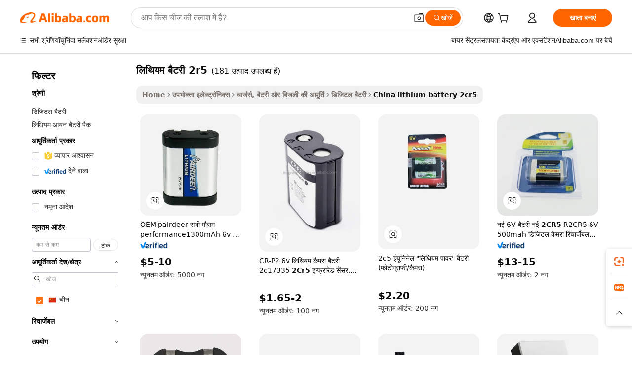

--- FILE ---
content_type: text/html;charset=UTF-8
request_url: https://hindi.alibaba.com/Popular/CN_lithium-battery-2cr5-Trade.html
body_size: 138832
content:

<!-- screen_content -->
    <!-- tangram:5410 begin-->
    <!-- tangram:529998 begin-->

<!DOCTYPE html>
<html lang="hi" dir="ltr">
  <head>
        <script>
      window.__BB = {
        scene: window.__bb_scene || 'traffic-free-popular'
      };
      window.__BB.BB_CWV_IGNORE = {
          lcp_element: ['#icbu-buyer-pc-top-banner'],
          lcp_url: [],
        };
      window._timing = {}
      window._timing.first_start = Date.now();
      window.needLoginInspiration = Boolean();
      // 变量用于标记页面首次可见时间
      let firstVisibleTime = null;
      if (typeof document.hidden !== 'undefined') {
        // 页面首次加载时直接统计
        if (!document.hidden) {
          firstVisibleTime = Date.now();
          window.__BB_timex = 1
        } else {
          // 页面不可见时监听 visibilitychange 事件
          document.addEventListener('visibilitychange', () => {
            if (!document.hidden) {
              firstVisibleTime = Date.now();
              window.__BB_timex = firstVisibleTime - window.performance.timing.navigationStart
              window.__BB.firstVisibleTime = window.__BB_timex
              console.log("Page became visible after "+ window.__BB_timex + " ms");
            }
          }, { once: true });  // 确保只触发一次
        }
      } else {
        console.warn('Page Visibility API is not supported in this browser.');
      }
    </script>
        <meta name="data-spm" content="a2700">
        <meta name="aplus-xplug" content="NONE">
        <meta name="aplus-icbu-disable-umid" content="1">
        <meta name="google-translate-customization" content="9de59014edaf3b99-22e1cf3b5ca21786-g00bb439a5e9e5f8f-f">
    <meta name="yandex-verification" content="25a76ba8e4443bb3" />
    <meta name="msvalidate.01" content="E3FBF0E89B724C30844BF17C59608E8F" />
    <meta name="viewport" content="width=device-width, initial-scale=1.0, maximum-scale=5.0, user-scalable=yes">
        <link rel="preconnect" href="https://s.alicdn.com/" crossorigin>
    <link rel="dns-prefetch" href="https://s.alicdn.com">
                        <link rel="preload" href="" as="image">
        <link rel="preload" href="https://s.alicdn.com/@g/alilog/??aplus_plugin_icbufront/index.js,mlog/aplus_v2.js" as="script">
        <link rel="preload" href="https://s.alicdn.com/@img/imgextra/i2/O1CN0153JdbU26g4bILVOyC_!!6000000007690-2-tps-418-58.png" as="image">
        <script>
            window.__APLUS_ABRATE__ = {
        perf_group: 'control',
        scene: "traffic-free-popular",
      };
    </script>
    <meta name="aplus-mmstat-timeout" content="15000">
        <meta content="text/html; charset=utf-8" http-equiv="Content-Type">
          <title>लिथियम बैटरी 2r5 चीन ट्रेड, खरीद चीन Alibaba.com पर लिथियम बैटरी 2r5 कारखानों से प्रत्यक्ष</title>
      <meta name="keywords" content="">
      <meta name="description" content="">
            <meta name="pagetiming-rate" content="9">
      <meta name="pagetiming-resource-rate" content="4">
                    <link rel="canonical" href="https://www.alibaba.com/countrysearch/CN/lithium-battery-2cr5.html">
                              <link rel="alternate" hreflang="fr" href="https://french.alibaba.com/Popular/CN_lithium-battery-2cr5-Trade.html">
                  <link rel="alternate" hreflang="de" href="https://german.alibaba.com/Popular/CN_lithium-battery-2cr5-Trade.html">
                  <link rel="alternate" hreflang="pt" href="https://portuguese.alibaba.com/Popular/CN_lithium-battery-2cr5-Trade.html">
                  <link rel="alternate" hreflang="it" href="https://italian.alibaba.com/Popular/CN_lithium-battery-2cr5-Trade.html">
                  <link rel="alternate" hreflang="es" href="https://spanish.alibaba.com/Popular/CN_lithium-battery-2cr5-Trade.html">
                  <link rel="alternate" hreflang="ru" href="https://russian.alibaba.com/Popular/CN_lithium-battery-2cr5-Trade.html">
                  <link rel="alternate" hreflang="ko" href="https://korean.alibaba.com/Popular/CN_lithium-battery-2cr5-Trade.html">
                  <link rel="alternate" hreflang="ar" href="https://arabic.alibaba.com/Popular/CN_lithium-battery-2cr5-Trade.html">
                  <link rel="alternate" hreflang="ja" href="https://japanese.alibaba.com/Popular/CN_lithium-battery-2cr5-Trade.html">
                  <link rel="alternate" hreflang="tr" href="https://turkish.alibaba.com/Popular/CN_lithium-battery-2cr5-Trade.html">
                  <link rel="alternate" hreflang="th" href="https://thai.alibaba.com/Popular/CN_lithium-battery-2cr5-Trade.html">
                  <link rel="alternate" hreflang="vi" href="https://vietnamese.alibaba.com/Popular/CN_lithium-battery-2cr5-Trade.html">
                  <link rel="alternate" hreflang="nl" href="https://dutch.alibaba.com/Popular/CN_lithium-battery-2cr5-Trade.html">
                  <link rel="alternate" hreflang="he" href="https://hebrew.alibaba.com/Popular/CN_lithium-battery-2cr5-Trade.html">
                  <link rel="alternate" hreflang="id" href="https://indonesian.alibaba.com/Popular/CN_lithium-battery-2cr5-Trade.html">
                  <link rel="alternate" hreflang="hi" href="https://hindi.alibaba.com/Popular/CN_lithium-battery-2cr5-Trade.html">
                  <link rel="alternate" hreflang="en" href="https://www.alibaba.com/countrysearch/CN/lithium-battery-2cr5.html">
                  <link rel="alternate" hreflang="zh" href="https://chinese.alibaba.com/Popular/CN_lithium-battery-2cr5-Trade.html">
                  <link rel="alternate" hreflang="x-default" href="https://hindi.alibaba.com/Popular/CN_lithium-battery-2cr5-Trade.html">
                                        <script>
      // Aplus 配置自动打点
      var queue = window.goldlog_queue || (window.goldlog_queue = []);
      var tags = ["button", "a", "div", "span", "i", "svg", "input", "li", "tr"];
      queue.push(
        {
          action: 'goldlog.appendMetaInfo',
          arguments: [
            'aplus-auto-exp',
            [
              {
                logkey: '/sc.ug_msite.new_product_exp',
                cssSelector: '[data-spm-exp]',
                props: ["data-spm-exp"],
              },
              {
                logkey: '/sc.ug_pc.seolist_product_exp',
                cssSelector: '.traffic-card-gallery',
                props: ["data-spm-exp"],
              }
            ]
          ]
        }
      )
      queue.push({
        action: 'goldlog.setMetaInfo',
        arguments: ['aplus-auto-clk', JSON.stringify(tags.map(tag =>({
          "logkey": "/sc.ug_msite.new_product_clk",
          tag,
          "filter": "data-spm-clk",
          "props": ["data-spm-clk"]
        })))],
      });
    </script>
  </head>
  <div id="icbu-header"><div id="the-new-header" data-version="4.4.0" data-tnh-auto-exp="tnh-expose" data-scenes="search-products" style="position: relative;background-color: #fff;border-bottom: 1px solid #ddd;box-sizing: border-box; font-family:Inter,SF Pro Text,Roboto,Helvetica Neue,Helvetica,Tahoma,Arial,PingFang SC,Microsoft YaHei;"><div style="display: flex;align-items:center;height: 72px;min-width: 1200px;max-width: 1580px;margin: 0 auto;padding: 0 40px;box-sizing: border-box;"><img style="height: 29px; width: 209px;" src="https://s.alicdn.com/@img/imgextra/i2/O1CN0153JdbU26g4bILVOyC_!!6000000007690-2-tps-418-58.png" alt="" /></div><div style="min-width: 1200px;max-width: 1580px;margin: 0 auto;overflow: hidden;font-size: 14px;display: flex;justify-content: space-between;padding: 0 40px;box-sizing: border-box;"><div style="display: flex; align-items: center; justify-content: space-between"><div style="position: relative; height: 36px; padding: 0 28px 0 20px">All categories</div><div style="position: relative; height: 36px; padding-right: 28px">Featured selections</div><div style="position: relative; height: 36px">Trade Assurance</div></div><div style="display: flex; align-items: center; justify-content: space-between"><div style="position: relative; height: 36px; padding-right: 28px">Buyer Central</div><div style="position: relative; height: 36px; padding-right: 28px">Help Center</div><div style="position: relative; height: 36px; padding-right: 28px">Get the app</div><div style="position: relative; height: 36px">Become a supplier</div></div></div></div></div></div>
  <body data-spm="7724857" style="min-height: calc(100vh + 1px)"><script 
id="beacon-aplus"   
src="//s.alicdn.com/@g/alilog/??aplus_plugin_icbufront/index.js,mlog/aplus_v2.js"
exparams="aplus=async&userid=&aplus&ali_beacon_id=&ali_apache_id=&ali_apache_track=&ali_apache_tracktmp=&eagleeye_traceid=2101f48217675535184817030e1331&ip=18%2e222%2e222%2e231&dmtrack_c={ali%5fresin%5ftrace%3dse%5frst%3dnull%7csp%5fviewtype%3dY%7cset%3d3%7cser%3d1007%7cpageId%3dcc546911523d42188851c931e5ce9c27%7cm%5fpageid%3dnull%7cpvmi%3db01492c2d0564984bf0ac6c6405d01f7%7csek%5fsepd%3d%25E0%25A4%25B2%25E0%25A4%25BF%25E0%25A4%25A5%25E0%25A4%25BF%25E0%25A4%25AF%25E0%25A4%25AE%2b%25E0%25A4%25AC%25E0%25A5%2588%25E0%25A4%259F%25E0%25A4%25B0%25E0%25A5%2580%2b2r5%7csek%3dlithium%2bbattery%2b2cr5%7cse%5fpn%3d1%7cp4pid%3de6710581%2d1fdc%2d4f64%2d9025%2d8c0426544ca0%7csclkid%3dnull%7cforecast%5fpost%5fcate%3dnull%7cseo%5fnew%5fuser%5fflag%3dfalse%7ccategoryId%3d100000432%7cseo%5fsearch%5fmodel%5fupgrade%5fv2%3d2025070801%7cseo%5fmodule%5fcard%5f20240624%3d202406242%7clong%5ftext%5fgoogle%5ftranslate%5fv2%3d2407142%7cseo%5fcontent%5ftd%5fbottom%5ftext%5fupdate%5fkey%3d2025070801%7cseo%5fsearch%5fmodel%5fupgrade%5fv3%3d2025072201%7cdamo%5falt%5freplace%3d2485818%7cseo%5fsearch%5fmodel%5fmulti%5fupgrade%5fv3%3d2025081101%7cwap%5fcross%3d2007659%7cwap%5fcs%5faction%3d2005494%7cAPP%5fVisitor%5fActive%3d26705%7cseo%5fshowroom%5fgoods%5fmix%3d2005244%7cseo%5fdefault%5fcached%5flong%5ftext%5ffrom%5fnew%5fkeyword%5fstep%3d2024122502%7cshowroom%5fgeneral%5ftemplate%3d2005292%7cwap%5fcs%5ftext%3dnull%7cstructured%5fdata%3d2025052702%7cseo%5fmulti%5fstyle%5ftext%5fupdate%3d2511182%7cpc%5fnew%5fheader%3dnull%7cseo%5fmeta%5fcate%5ftemplate%5fv1%3d2025042401%7cseo%5fmeta%5ftd%5fsearch%5fkeyword%5fstep%5fv1%3d2025040999%7cseo%5fshowroom%5fbiz%5fbabablog%3d1%7cshowroom%5fft%5flong%5ftext%5fbaks%3d80802%7cAPP%5fGrowing%5fBuyer%5fHigh%5fIntent%5fActive%3d25488%7cshowroom%5fpc%5fv2019%3d2104%7cAPP%5fProspecting%5fBuyer%3d26712%7ccache%5fcontrol%3dnull%7cAPP%5fChurned%5fCore%5fBuyer%3d25502%7cseo%5fdefault%5fcached%5flong%5ftext%5fstep%3d24110802%7camp%5flighthouse%5fscore%5fimage%3d19657%7cseo%5fft%5ftranslate%5fgemini%3d25012003%7cwap%5fnode%5fssr%3d2015725%7cdataphant%5fopen%3d27030%7clongtext%5fmulti%5fstyle%5fexpand%5frussian%3d2510142%7cseo%5flongtext%5fgoogle%5fdata%5fsection%3d25021702%7cindustry%5fpopular%5ffloor%3dnull%7cwap%5fad%5fgoods%5fproduct%5finterval%3dnull%7cseo%5fgoods%5fbootom%5fwholesale%5flink%3d2486162%7cseo%5fmiddle%5fwholesale%5flink%3d2486164%7cseo%5fkeyword%5faatest%3d10%7cft%5flong%5ftext%5fenpand%5fstep2%3d121602%7cseo%5fft%5flongtext%5fexpand%5fstep3%3d25012102%7cseo%5fwap%5fheadercard%3d2006288%7cAPP%5fChurned%5fInactive%5fVisitor%3d25497%7cAPP%5fGrowing%5fBuyer%5fHigh%5fIntent%5fInactive%3d25484%7cseo%5fmeta%5ftd%5fmulti%5fkey%3d2025061801%7ctop%5frecommend%5f20250120%3d202501201%7clongtext%5fmulti%5fstyle%5fexpand%5ffrench%5fcopy%3d25091802%7clongtext%5fmulti%5fstyle%5fexpand%5ffrench%5fcopy%5fcopy%3d25092502%7clong%5ftext%5fpaa%3d220831%7cseo%5ffloor%5fexp%3dnull%7cseo%5fshowroom%5falgo%5flink%3d17764%7cseo%5fmeta%5ftd%5faib%5fgeneral%5fkey%3d2025091901%7ccountry%5findustry%3d202311033%7cpc%5ffree%5fswitchtosearch%3d2020529%7cshowroom%5fft%5flong%5ftext%5fenpand%5fstep1%3d101102%7cseo%5fshowroom%5fnorel%3dnull%7cplp%5fstyle%5f25%5fpc%3d202505222%7cseo%5fggs%5flayer%3d10010%7cquery%5fmutil%5flang%5ftranslate%3d2025060300%7cAPP%5fChurned%5fBuyer%3d25468%7cstream%5frender%5fperf%5fopt%3d2309181%7cwap%5fgoods%3d2007383%7cseo%5fshowroom%5fsimilar%5f20240614%3d202406142%7cchinese%5fopen%3d6307%7cquery%5fgpt%5ftranslate%3d20240820%7cad%5fproduct%5finterval%3dnull%7camp%5fto%5fpwa%3d2007359%7cplp%5faib%5fmulti%5fai%5fmeta%3d20250401%7cwap%5fsupplier%5fcontent%3dnull%7cpc%5ffree%5frefactoring%3d20220315%7cAPP%5fGrowing%5fBuyer%5fInactive%3d25474%7csso%5foem%5ffloor%3dnull%7cseo%5fpc%5fnew%5fview%5f20240807%3d202408072%7cseo%5fbottom%5ftext%5fentity%5fkey%5fcopy%3d2025062400%7cstream%5frender%3d433763%7cseo%5fmodule%5fcard%5f20240424%3d202404241%7cseo%5ftitle%5freplace%5f20191226%3d5841%7clongtext%5fmulti%5fstyle%5fexpand%3d25090802%7cgoogleweblight%3d6516%7clighthouse%5fbase64%3dnull%7cAPP%5fProspecting%5fBuyer%5fActive%3d26714%7cad%5fgoods%5fproduct%5finterval%3dnull%7cseo%5fbottom%5fdeep%5fextend%5fkw%5fkey%3d2025071101%7clongtext%5fmulti%5fstyle%5fexpand%5fturkish%3d25102802%7cilink%5fuv%3d20240911%7cwap%5flist%5fwakeup%3d2005832%7ctpp%5fcrosslink%5fpc%3d20205311%7cseo%5ftop%5fbooth%3d18501%7cAPP%5fGrowing%5fBuyer%5fLess%5fActive%3d25472%7cseo%5fsearch%5fmodel%5fupgrade%5frank%3d2025092401%7cgoodslayer%3d7977%7cft%5flong%5ftext%5ftranslate%5fexpand%5fstep1%3d24110802%7cseo%5fheaderstyle%5ftraffic%5fkey%5fv1%3d2025072100%7ccrosslink%5fswitch%3d2008141%7cp4p%5foutline%3d20240328%7cseo%5fmeta%5ftd%5faib%5fv2%5fkey%3d2025091800%7crts%5fmulti%3d2008404%7cseo%5fsearch%5fmulti%5fsearch%5ftype%3d2025112400%7cAPP%5fVisitor%5fLess%5fActive%3d26698%7cseo%5fsearch%5franker%5fid%3d2025112401%7cplp%5fstyle%5f25%3d202505192%7ccdn%5fvm%3d2007368%7cwap%5fad%5fproduct%5finterval%3dnull%7cseo%5fsearch%5fmodel%5fmulti%5fupgrade%5frank%3d2025092401%7cpc%5fcard%5fshare%3d2025081201%7cAPP%5fGrowing%5fBuyer%5fHigh%5fIntent%5fLess%5fActive%3d25480%7cgoods%5ftitle%5fsubstitute%3d9617%7cwap%5fscreen%5fexp%3d2025081400%7creact%5fheader%5ftest%3d202502182%7cpc%5fcs%5fcolor%3d2005788%7cshowroom%5fft%5flong%5ftext%5ftest%3d72502%7cone%5ftap%5flogin%5fABTest%3d202308153%7cseo%5fhyh%5fshow%5ftags%3dnull%7cplp%5fstructured%5fdata%3d2508182%7cguide%5fdelete%3d2008526%7cseo%5findustry%5ftemplate%3dnull%7cseo%5fmeta%5ftd%5fmulti%5fes%5fkey%3d2025073101%7cseo%5fshowroom%5fdata%5fmix%3d19888%7csso%5ftop%5franking%5ffloor%3d20031%7cseo%5ftd%5fdeep%5fupgrade%5fkey%5fv3%3d2025081101%7cwap%5fue%5fone%3d2025111401%7cshowroom%5fto%5frts%5flink%3d2008480%7ccountrysearch%5ftest%3dnull%7cshowroom%5flist%5fnew%5farrival%3d2811002%7cchannel%5famp%5fto%5fpwa%3d2008435%7cseo%5fmulti%5fstyles%5flong%5ftext%3d2503172%7cseo%5fmeta%5ftext%5fmutli%5fcate%5ftemplate%5fv1%3d2025080800%7cseo%5fdefault%5fcached%5fmutil%5flong%5ftext%5fstep%3d24110436%7cseo%5faction%5fpoint%5ftype%3d22823%7cseo%5faib%5ftd%5flaunch%5f20240828%5fcopy%3d202408282%7cseo%5fshowroom%5fwholesale%5flink%3dnull%7cseo%5fperf%5fimprove%3d2023999%7cseo%5fwap%5flist%5fbounce%5f01%3d2063%7cseo%5fwap%5flist%5fbounce%5f02%3d2128%7cAPP%5fGrowing%5fBuyer%5fActive%3d25492%7cvideolayer%3dnull%7cvideo%5fplay%3dnull%7cAPP%5fChurned%5fMember%5fInactive%3d25501%7cseo%5fgoogle%5fnew%5fstruct%3d438326%7ctpp%5ftrace%3dseoKeyword%2dseoKeyword%5fv3%2dproduct%2dPRODUCT%5fFAIL}&pageid=12dedee72101e5c21767553518&hn=ensearchweb033001229194%2erg%2dus%2deast%2eus44&asid=AQAAAADuuVppG/jKbQAAAAA7XirBo4HVCg==&treq=&tres=" async>
</script>
                        <!-- tangram:7430 begin-->
 <style>
   .traffic-card-gallery {display: flex;position: relative;flex-direction: column;justify-content: flex-start;border-radius: 0.5rem;background-color: #fff;padding: 0.5rem 0.5rem 1rem;overflow: hidden;font-size: 0.75rem;line-height: 1rem;}
   .product-price {
     b {
       font-size: 22px;
     }
   }
 </style>
<!-- tangram:7430 end-->
            <style>
.component-left-filter-callback{display:flex;position:relative;margin-top:10px;height:1200px}.component-left-filter-callback img{width:200px}.component-left-filter-callback i{position:absolute;top:5%;left:50%}.related-search-wrapper{padding:.5rem;--tw-bg-opacity: 1;background-color:#fff;background-color:rgba(255,255,255,var(--tw-bg-opacity, 1));border-width:1px;border-color:var(--input)}.related-search-wrapper .related-search-box{margin:12px 16px}.related-search-wrapper .related-search-box .related-search-title{display:inline;float:start;color:#666;word-wrap:break-word;margin-right:12px;width:13%}.related-search-wrapper .related-search-box .related-search-content{display:flex;flex-wrap:wrap}.related-search-wrapper .related-search-box .related-search-content .related-search-link{margin-right:12px;width:23%;overflow:hidden;color:#666;text-overflow:ellipsis;white-space:nowrap}.product-title img{margin-right:.5rem;display:inline-block;height:1rem;vertical-align:sub}.product-price b{font-size:22px}.similar-icon{position:absolute;bottom:12px;z-index:2;right:12px}.rfq-card{display:inline-block;position:relative;box-sizing:border-box;margin-bottom:36px}.rfq-card .rfq-card-content{display:flex;position:relative;flex-direction:column;align-items:flex-start;background-size:cover;background-color:#fff;padding:12px;width:100%;height:100%}.rfq-card .rfq-card-content .rfq-card-icon{margin-top:50px}.rfq-card .rfq-card-content .rfq-card-icon img{width:45px}.rfq-card .rfq-card-content .rfq-card-top-title{margin-top:14px;color:#222;font-weight:400;font-size:16px}.rfq-card .rfq-card-content .rfq-card-title{margin-top:24px;color:#333;font-weight:800;font-size:20px}.rfq-card .rfq-card-content .rfq-card-input-box{margin-top:24px;width:100%}.rfq-card .rfq-card-content .rfq-card-input-box textarea{box-sizing:border-box;border:1px solid #ddd;border-radius:4px;background-color:#fff;padding:9px 12px;width:100%;height:88px;resize:none;color:#666;font-weight:400;font-size:13px;font-family:inherit}.rfq-card .rfq-card-content .rfq-card-button{margin-top:24px;border:1px solid #666;border-radius:16px;background-color:#fff;width:67%;color:#000;font-weight:700;font-size:14px;line-height:30px;text-align:center}[data-modulename^=ProductList-] div{contain-intrinsic-size:auto 500px}.traffic-card-gallery:hover{--tw-shadow: 0px 2px 6px 2px rgba(0,0,0,.12157);--tw-shadow-colored: 0px 2px 6px 2px var(--tw-shadow-color);box-shadow:0 0 #0000,0 0 #0000,0 2px 6px 2px #0000001f;box-shadow:var(--tw-ring-offset-shadow, 0 0 rgba(0,0,0,0)),var(--tw-ring-shadow, 0 0 rgba(0,0,0,0)),var(--tw-shadow);z-index:10}.traffic-card-gallery{position:relative;display:flex;flex-direction:column;justify-content:flex-start;overflow:hidden;border-radius:.75rem;--tw-bg-opacity: 1;background-color:#fff;background-color:rgba(255,255,255,var(--tw-bg-opacity, 1));padding:.5rem;font-size:.75rem;line-height:1rem}.traffic-card-list{position:relative;display:flex;height:292px;flex-direction:row;justify-content:flex-start;overflow:hidden;border-bottom-width:1px;--tw-bg-opacity: 1;background-color:#fff;background-color:rgba(255,255,255,var(--tw-bg-opacity, 1));padding:1rem;font-size:.75rem;line-height:1rem}.traffic-card-g-industry:hover{--tw-shadow: 0 0 10px rgba(0,0,0,.1);--tw-shadow-colored: 0 0 10px var(--tw-shadow-color);box-shadow:0 0 #0000,0 0 #0000,0 0 10px #0000001a;box-shadow:var(--tw-ring-offset-shadow, 0 0 rgba(0,0,0,0)),var(--tw-ring-shadow, 0 0 rgba(0,0,0,0)),var(--tw-shadow)}.traffic-card-g-industry{position:relative;border-radius:var(--radius);--tw-bg-opacity: 1;background-color:#fff;background-color:rgba(255,255,255,var(--tw-bg-opacity, 1));padding:1.25rem .75rem .75rem;font-size:.875rem;line-height:1.25rem}.module-filter-section-wrapper{max-height:none!important;overflow-x:hidden}*,:before,:after{--tw-border-spacing-x: 0;--tw-border-spacing-y: 0;--tw-translate-x: 0;--tw-translate-y: 0;--tw-rotate: 0;--tw-skew-x: 0;--tw-skew-y: 0;--tw-scale-x: 1;--tw-scale-y: 1;--tw-pan-x: ;--tw-pan-y: ;--tw-pinch-zoom: ;--tw-scroll-snap-strictness: proximity;--tw-gradient-from-position: ;--tw-gradient-via-position: ;--tw-gradient-to-position: ;--tw-ordinal: ;--tw-slashed-zero: ;--tw-numeric-figure: ;--tw-numeric-spacing: ;--tw-numeric-fraction: ;--tw-ring-inset: ;--tw-ring-offset-width: 0px;--tw-ring-offset-color: #fff;--tw-ring-color: rgba(59, 130, 246, .5);--tw-ring-offset-shadow: 0 0 rgba(0,0,0,0);--tw-ring-shadow: 0 0 rgba(0,0,0,0);--tw-shadow: 0 0 rgba(0,0,0,0);--tw-shadow-colored: 0 0 rgba(0,0,0,0);--tw-blur: ;--tw-brightness: ;--tw-contrast: ;--tw-grayscale: ;--tw-hue-rotate: ;--tw-invert: ;--tw-saturate: ;--tw-sepia: ;--tw-drop-shadow: ;--tw-backdrop-blur: ;--tw-backdrop-brightness: ;--tw-backdrop-contrast: ;--tw-backdrop-grayscale: ;--tw-backdrop-hue-rotate: ;--tw-backdrop-invert: ;--tw-backdrop-opacity: ;--tw-backdrop-saturate: ;--tw-backdrop-sepia: ;--tw-contain-size: ;--tw-contain-layout: ;--tw-contain-paint: ;--tw-contain-style: }::backdrop{--tw-border-spacing-x: 0;--tw-border-spacing-y: 0;--tw-translate-x: 0;--tw-translate-y: 0;--tw-rotate: 0;--tw-skew-x: 0;--tw-skew-y: 0;--tw-scale-x: 1;--tw-scale-y: 1;--tw-pan-x: ;--tw-pan-y: ;--tw-pinch-zoom: ;--tw-scroll-snap-strictness: proximity;--tw-gradient-from-position: ;--tw-gradient-via-position: ;--tw-gradient-to-position: ;--tw-ordinal: ;--tw-slashed-zero: ;--tw-numeric-figure: ;--tw-numeric-spacing: ;--tw-numeric-fraction: ;--tw-ring-inset: ;--tw-ring-offset-width: 0px;--tw-ring-offset-color: #fff;--tw-ring-color: rgba(59, 130, 246, .5);--tw-ring-offset-shadow: 0 0 rgba(0,0,0,0);--tw-ring-shadow: 0 0 rgba(0,0,0,0);--tw-shadow: 0 0 rgba(0,0,0,0);--tw-shadow-colored: 0 0 rgba(0,0,0,0);--tw-blur: ;--tw-brightness: ;--tw-contrast: ;--tw-grayscale: ;--tw-hue-rotate: ;--tw-invert: ;--tw-saturate: ;--tw-sepia: ;--tw-drop-shadow: ;--tw-backdrop-blur: ;--tw-backdrop-brightness: ;--tw-backdrop-contrast: ;--tw-backdrop-grayscale: ;--tw-backdrop-hue-rotate: ;--tw-backdrop-invert: ;--tw-backdrop-opacity: ;--tw-backdrop-saturate: ;--tw-backdrop-sepia: ;--tw-contain-size: ;--tw-contain-layout: ;--tw-contain-paint: ;--tw-contain-style: }*,:before,:after{box-sizing:border-box;border-width:0;border-style:solid;border-color:#e5e7eb}:before,:after{--tw-content: ""}html,:host{line-height:1.5;-webkit-text-size-adjust:100%;-moz-tab-size:4;-o-tab-size:4;tab-size:4;font-family:ui-sans-serif,system-ui,-apple-system,Segoe UI,Roboto,Ubuntu,Cantarell,Noto Sans,sans-serif,"Apple Color Emoji","Segoe UI Emoji",Segoe UI Symbol,"Noto Color Emoji";font-feature-settings:normal;font-variation-settings:normal;-webkit-tap-highlight-color:transparent}body{margin:0;line-height:inherit}hr{height:0;color:inherit;border-top-width:1px}abbr:where([title]){text-decoration:underline;-webkit-text-decoration:underline dotted;text-decoration:underline dotted}h1,h2,h3,h4,h5,h6{font-size:inherit;font-weight:inherit}a{color:inherit;text-decoration:inherit}b,strong{font-weight:bolder}code,kbd,samp,pre{font-family:ui-monospace,SFMono-Regular,Menlo,Monaco,Consolas,Liberation Mono,Courier New,monospace;font-feature-settings:normal;font-variation-settings:normal;font-size:1em}small{font-size:80%}sub,sup{font-size:75%;line-height:0;position:relative;vertical-align:baseline}sub{bottom:-.25em}sup{top:-.5em}table{text-indent:0;border-color:inherit;border-collapse:collapse}button,input,optgroup,select,textarea{font-family:inherit;font-feature-settings:inherit;font-variation-settings:inherit;font-size:100%;font-weight:inherit;line-height:inherit;letter-spacing:inherit;color:inherit;margin:0;padding:0}button,select{text-transform:none}button,input:where([type=button]),input:where([type=reset]),input:where([type=submit]){-webkit-appearance:button;background-color:transparent;background-image:none}:-moz-focusring{outline:auto}:-moz-ui-invalid{box-shadow:none}progress{vertical-align:baseline}::-webkit-inner-spin-button,::-webkit-outer-spin-button{height:auto}[type=search]{-webkit-appearance:textfield;outline-offset:-2px}::-webkit-search-decoration{-webkit-appearance:none}::-webkit-file-upload-button{-webkit-appearance:button;font:inherit}summary{display:list-item}blockquote,dl,dd,h1,h2,h3,h4,h5,h6,hr,figure,p,pre{margin:0}fieldset{margin:0;padding:0}legend{padding:0}ol,ul,menu{list-style:none;margin:0;padding:0}dialog{padding:0}textarea{resize:vertical}input::-moz-placeholder,textarea::-moz-placeholder{opacity:1;color:#9ca3af}input::placeholder,textarea::placeholder{opacity:1;color:#9ca3af}button,[role=button]{cursor:pointer}:disabled{cursor:default}img,svg,video,canvas,audio,iframe,embed,object{display:block;vertical-align:middle}img,video{max-width:100%;height:auto}[hidden]:where(:not([hidden=until-found])){display:none}:root{--background: hsl(0, 0%, 100%);--foreground: hsl(20, 14.3%, 4.1%);--card: hsl(0, 0%, 100%);--card-foreground: hsl(20, 14.3%, 4.1%);--popover: hsl(0, 0%, 100%);--popover-foreground: hsl(20, 14.3%, 4.1%);--primary: hsl(24, 100%, 50%);--primary-foreground: hsl(60, 9.1%, 97.8%);--secondary: hsl(60, 4.8%, 95.9%);--secondary-foreground: #333;--muted: hsl(60, 4.8%, 95.9%);--muted-foreground: hsl(25, 5.3%, 44.7%);--accent: hsl(60, 4.8%, 95.9%);--accent-foreground: hsl(24, 9.8%, 10%);--destructive: hsl(0, 84.2%, 60.2%);--destructive-foreground: hsl(60, 9.1%, 97.8%);--border: hsl(20, 5.9%, 90%);--input: hsl(20, 5.9%, 90%);--ring: hsl(24.6, 95%, 53.1%);--radius: 1rem}.dark{--background: hsl(20, 14.3%, 4.1%);--foreground: hsl(60, 9.1%, 97.8%);--card: hsl(20, 14.3%, 4.1%);--card-foreground: hsl(60, 9.1%, 97.8%);--popover: hsl(20, 14.3%, 4.1%);--popover-foreground: hsl(60, 9.1%, 97.8%);--primary: hsl(20.5, 90.2%, 48.2%);--primary-foreground: hsl(60, 9.1%, 97.8%);--secondary: hsl(12, 6.5%, 15.1%);--secondary-foreground: hsl(60, 9.1%, 97.8%);--muted: hsl(12, 6.5%, 15.1%);--muted-foreground: hsl(24, 5.4%, 63.9%);--accent: hsl(12, 6.5%, 15.1%);--accent-foreground: hsl(60, 9.1%, 97.8%);--destructive: hsl(0, 72.2%, 50.6%);--destructive-foreground: hsl(60, 9.1%, 97.8%);--border: hsl(12, 6.5%, 15.1%);--input: hsl(12, 6.5%, 15.1%);--ring: hsl(20.5, 90.2%, 48.2%)}*{border-color:#e7e5e4;border-color:var(--border)}body{background-color:#fff;background-color:var(--background);color:#0c0a09;color:var(--foreground)}.il-sr-only{position:absolute;width:1px;height:1px;padding:0;margin:-1px;overflow:hidden;clip:rect(0,0,0,0);white-space:nowrap;border-width:0}.il-invisible{visibility:hidden}.il-fixed{position:fixed}.il-absolute{position:absolute}.il-relative{position:relative}.il-sticky{position:sticky}.il-inset-0{inset:0}.il--bottom-12{bottom:-3rem}.il--top-12{top:-3rem}.il-bottom-0{bottom:0}.il-bottom-2{bottom:.5rem}.il-bottom-3{bottom:.75rem}.il-bottom-4{bottom:1rem}.il-end-0{right:0}.il-end-2{right:.5rem}.il-end-3{right:.75rem}.il-end-4{right:1rem}.il-left-0{left:0}.il-left-3{left:.75rem}.il-right-0{right:0}.il-right-2{right:.5rem}.il-right-3{right:.75rem}.il-start-0{left:0}.il-start-1\/2{left:50%}.il-start-2{left:.5rem}.il-start-3{left:.75rem}.il-start-\[50\%\]{left:50%}.il-top-0{top:0}.il-top-1\/2{top:50%}.il-top-16{top:4rem}.il-top-4{top:1rem}.il-top-\[50\%\]{top:50%}.il-z-10{z-index:10}.il-z-50{z-index:50}.il-z-\[9999\]{z-index:9999}.il-col-span-4{grid-column:span 4 / span 4}.il-m-0{margin:0}.il-m-3{margin:.75rem}.il-m-auto{margin:auto}.il-mx-auto{margin-left:auto;margin-right:auto}.il-my-3{margin-top:.75rem;margin-bottom:.75rem}.il-my-5{margin-top:1.25rem;margin-bottom:1.25rem}.il-my-auto{margin-top:auto;margin-bottom:auto}.\!il-mb-4{margin-bottom:1rem!important}.il--mt-4{margin-top:-1rem}.il-mb-0{margin-bottom:0}.il-mb-1{margin-bottom:.25rem}.il-mb-2{margin-bottom:.5rem}.il-mb-3{margin-bottom:.75rem}.il-mb-4{margin-bottom:1rem}.il-mb-5{margin-bottom:1.25rem}.il-mb-6{margin-bottom:1.5rem}.il-mb-8{margin-bottom:2rem}.il-mb-\[-0\.75rem\]{margin-bottom:-.75rem}.il-mb-\[0\.125rem\]{margin-bottom:.125rem}.il-me-1{margin-right:.25rem}.il-me-2{margin-right:.5rem}.il-me-3{margin-right:.75rem}.il-me-auto{margin-right:auto}.il-mr-1{margin-right:.25rem}.il-mr-2{margin-right:.5rem}.il-ms-1{margin-left:.25rem}.il-ms-4{margin-left:1rem}.il-ms-5{margin-left:1.25rem}.il-ms-8{margin-left:2rem}.il-ms-\[\.375rem\]{margin-left:.375rem}.il-ms-auto{margin-left:auto}.il-mt-0{margin-top:0}.il-mt-0\.5{margin-top:.125rem}.il-mt-1{margin-top:.25rem}.il-mt-2{margin-top:.5rem}.il-mt-3{margin-top:.75rem}.il-mt-4{margin-top:1rem}.il-mt-6{margin-top:1.5rem}.il-line-clamp-1{overflow:hidden;display:-webkit-box;-webkit-box-orient:vertical;-webkit-line-clamp:1}.il-line-clamp-2{overflow:hidden;display:-webkit-box;-webkit-box-orient:vertical;-webkit-line-clamp:2}.il-line-clamp-6{overflow:hidden;display:-webkit-box;-webkit-box-orient:vertical;-webkit-line-clamp:6}.il-inline-block{display:inline-block}.il-inline{display:inline}.il-flex{display:flex}.il-inline-flex{display:inline-flex}.il-grid{display:grid}.il-aspect-square{aspect-ratio:1 / 1}.il-size-5{width:1.25rem;height:1.25rem}.il-h-1{height:.25rem}.il-h-10{height:2.5rem}.il-h-11{height:2.75rem}.il-h-20{height:5rem}.il-h-24{height:6rem}.il-h-3\.5{height:.875rem}.il-h-4{height:1rem}.il-h-40{height:10rem}.il-h-6{height:1.5rem}.il-h-8{height:2rem}.il-h-9{height:2.25rem}.il-h-\[150px\]{height:150px}.il-h-\[152px\]{height:152px}.il-h-\[18\.25rem\]{height:18.25rem}.il-h-\[292px\]{height:292px}.il-h-\[600px\]{height:600px}.il-h-auto{height:auto}.il-h-fit{height:-moz-fit-content;height:fit-content}.il-h-full{height:100%}.il-h-screen{height:100vh}.il-max-h-\[100vh\]{max-height:100vh}.il-w-1\/2{width:50%}.il-w-10{width:2.5rem}.il-w-10\/12{width:83.333333%}.il-w-4{width:1rem}.il-w-6{width:1.5rem}.il-w-64{width:16rem}.il-w-7\/12{width:58.333333%}.il-w-72{width:18rem}.il-w-8{width:2rem}.il-w-8\/12{width:66.666667%}.il-w-9{width:2.25rem}.il-w-9\/12{width:75%}.il-w-\[200px\]{width:200px}.il-w-\[84px\]{width:84px}.il-w-fit{width:-moz-fit-content;width:fit-content}.il-w-full{width:100%}.il-w-screen{width:100vw}.il-min-w-0{min-width:0px}.il-min-w-3{min-width:.75rem}.il-min-w-\[1200px\]{min-width:1200px}.il-max-w-\[1000px\]{max-width:1000px}.il-max-w-\[1580px\]{max-width:1580px}.il-max-w-full{max-width:100%}.il-max-w-lg{max-width:32rem}.il-flex-1{flex:1 1 0%}.il-flex-shrink-0,.il-shrink-0{flex-shrink:0}.il-flex-grow-0,.il-grow-0{flex-grow:0}.il-basis-24{flex-basis:6rem}.il-basis-full{flex-basis:100%}.il-origin-\[--radix-tooltip-content-transform-origin\]{transform-origin:var(--radix-tooltip-content-transform-origin)}.il--translate-x-1\/2{--tw-translate-x: -50%;transform:translate(-50%,var(--tw-translate-y)) rotate(var(--tw-rotate)) skew(var(--tw-skew-x)) skewY(var(--tw-skew-y)) scaleX(var(--tw-scale-x)) scaleY(var(--tw-scale-y));transform:translate(var(--tw-translate-x),var(--tw-translate-y)) rotate(var(--tw-rotate)) skew(var(--tw-skew-x)) skewY(var(--tw-skew-y)) scaleX(var(--tw-scale-x)) scaleY(var(--tw-scale-y))}.il--translate-y-1\/2{--tw-translate-y: -50%;transform:translate(var(--tw-translate-x),-50%) rotate(var(--tw-rotate)) skew(var(--tw-skew-x)) skewY(var(--tw-skew-y)) scaleX(var(--tw-scale-x)) scaleY(var(--tw-scale-y));transform:translate(var(--tw-translate-x),var(--tw-translate-y)) rotate(var(--tw-rotate)) skew(var(--tw-skew-x)) skewY(var(--tw-skew-y)) scaleX(var(--tw-scale-x)) scaleY(var(--tw-scale-y))}.il-translate-x-\[-50\%\]{--tw-translate-x: -50%;transform:translate(-50%,var(--tw-translate-y)) rotate(var(--tw-rotate)) skew(var(--tw-skew-x)) skewY(var(--tw-skew-y)) scaleX(var(--tw-scale-x)) scaleY(var(--tw-scale-y));transform:translate(var(--tw-translate-x),var(--tw-translate-y)) rotate(var(--tw-rotate)) skew(var(--tw-skew-x)) skewY(var(--tw-skew-y)) scaleX(var(--tw-scale-x)) scaleY(var(--tw-scale-y))}.il-translate-y-\[-50\%\]{--tw-translate-y: -50%;transform:translate(var(--tw-translate-x),-50%) rotate(var(--tw-rotate)) skew(var(--tw-skew-x)) skewY(var(--tw-skew-y)) scaleX(var(--tw-scale-x)) scaleY(var(--tw-scale-y));transform:translate(var(--tw-translate-x),var(--tw-translate-y)) rotate(var(--tw-rotate)) skew(var(--tw-skew-x)) skewY(var(--tw-skew-y)) scaleX(var(--tw-scale-x)) scaleY(var(--tw-scale-y))}.il-rotate-90{--tw-rotate: 90deg;transform:translate(var(--tw-translate-x),var(--tw-translate-y)) rotate(90deg) skew(var(--tw-skew-x)) skewY(var(--tw-skew-y)) scaleX(var(--tw-scale-x)) scaleY(var(--tw-scale-y));transform:translate(var(--tw-translate-x),var(--tw-translate-y)) rotate(var(--tw-rotate)) skew(var(--tw-skew-x)) skewY(var(--tw-skew-y)) scaleX(var(--tw-scale-x)) scaleY(var(--tw-scale-y))}@keyframes il-pulse{50%{opacity:.5}}.il-animate-pulse{animation:il-pulse 2s cubic-bezier(.4,0,.6,1) infinite}@keyframes il-spin{to{transform:rotate(360deg)}}.il-animate-spin{animation:il-spin 1s linear infinite}.il-cursor-pointer{cursor:pointer}.il-list-disc{list-style-type:disc}.il-grid-cols-2{grid-template-columns:repeat(2,minmax(0,1fr))}.il-grid-cols-4{grid-template-columns:repeat(4,minmax(0,1fr))}.il-flex-row{flex-direction:row}.il-flex-col{flex-direction:column}.il-flex-col-reverse{flex-direction:column-reverse}.il-flex-wrap{flex-wrap:wrap}.il-flex-nowrap{flex-wrap:nowrap}.il-items-start{align-items:flex-start}.il-items-center{align-items:center}.il-items-baseline{align-items:baseline}.il-justify-start{justify-content:flex-start}.il-justify-end{justify-content:flex-end}.il-justify-center{justify-content:center}.il-justify-between{justify-content:space-between}.il-gap-1{gap:.25rem}.il-gap-1\.5{gap:.375rem}.il-gap-10{gap:2.5rem}.il-gap-2{gap:.5rem}.il-gap-3{gap:.75rem}.il-gap-4{gap:1rem}.il-gap-8{gap:2rem}.il-gap-\[\.0938rem\]{gap:.0938rem}.il-gap-\[\.375rem\]{gap:.375rem}.il-gap-\[0\.125rem\]{gap:.125rem}.\!il-gap-x-5{-moz-column-gap:1.25rem!important;column-gap:1.25rem!important}.\!il-gap-y-5{row-gap:1.25rem!important}.il-space-y-1\.5>:not([hidden])~:not([hidden]){--tw-space-y-reverse: 0;margin-top:calc(.375rem * (1 - var(--tw-space-y-reverse)));margin-top:.375rem;margin-top:calc(.375rem * calc(1 - var(--tw-space-y-reverse)));margin-bottom:0rem;margin-bottom:calc(.375rem * var(--tw-space-y-reverse))}.il-space-y-4>:not([hidden])~:not([hidden]){--tw-space-y-reverse: 0;margin-top:calc(1rem * (1 - var(--tw-space-y-reverse)));margin-top:1rem;margin-top:calc(1rem * calc(1 - var(--tw-space-y-reverse)));margin-bottom:0rem;margin-bottom:calc(1rem * var(--tw-space-y-reverse))}.il-overflow-hidden{overflow:hidden}.il-overflow-y-auto{overflow-y:auto}.il-overflow-y-scroll{overflow-y:scroll}.il-truncate{overflow:hidden;text-overflow:ellipsis;white-space:nowrap}.il-text-ellipsis{text-overflow:ellipsis}.il-whitespace-normal{white-space:normal}.il-whitespace-nowrap{white-space:nowrap}.il-break-normal{word-wrap:normal;word-break:normal}.il-break-words{word-wrap:break-word}.il-break-all{word-break:break-all}.il-rounded{border-radius:.25rem}.il-rounded-2xl{border-radius:1rem}.il-rounded-\[0\.5rem\]{border-radius:.5rem}.il-rounded-\[1\.25rem\]{border-radius:1.25rem}.il-rounded-full{border-radius:9999px}.il-rounded-lg{border-radius:1rem;border-radius:var(--radius)}.il-rounded-md{border-radius:calc(1rem - 2px);border-radius:calc(var(--radius) - 2px)}.il-rounded-sm{border-radius:calc(1rem - 4px);border-radius:calc(var(--radius) - 4px)}.il-rounded-xl{border-radius:.75rem}.il-border,.il-border-\[1px\]{border-width:1px}.il-border-b,.il-border-b-\[1px\]{border-bottom-width:1px}.il-border-solid{border-style:solid}.il-border-none{border-style:none}.il-border-\[\#222\]{--tw-border-opacity: 1;border-color:#222;border-color:rgba(34,34,34,var(--tw-border-opacity, 1))}.il-border-\[\#DDD\]{--tw-border-opacity: 1;border-color:#ddd;border-color:rgba(221,221,221,var(--tw-border-opacity, 1))}.il-border-foreground{border-color:#0c0a09;border-color:var(--foreground)}.il-border-input{border-color:#e7e5e4;border-color:var(--input)}.il-bg-\[\#F8F8F8\]{--tw-bg-opacity: 1;background-color:#f8f8f8;background-color:rgba(248,248,248,var(--tw-bg-opacity, 1))}.il-bg-\[\#d9d9d963\]{background-color:#d9d9d963}.il-bg-accent{background-color:#f5f5f4;background-color:var(--accent)}.il-bg-background{background-color:#fff;background-color:var(--background)}.il-bg-black{--tw-bg-opacity: 1;background-color:#000;background-color:rgba(0,0,0,var(--tw-bg-opacity, 1))}.il-bg-black\/80{background-color:#000c}.il-bg-destructive{background-color:#ef4444;background-color:var(--destructive)}.il-bg-gray-300{--tw-bg-opacity: 1;background-color:#d1d5db;background-color:rgba(209,213,219,var(--tw-bg-opacity, 1))}.il-bg-muted{background-color:#f5f5f4;background-color:var(--muted)}.il-bg-orange-500{--tw-bg-opacity: 1;background-color:#f97316;background-color:rgba(249,115,22,var(--tw-bg-opacity, 1))}.il-bg-popover{background-color:#fff;background-color:var(--popover)}.il-bg-primary{background-color:#f60;background-color:var(--primary)}.il-bg-secondary{background-color:#f5f5f4;background-color:var(--secondary)}.il-bg-transparent{background-color:transparent}.il-bg-white{--tw-bg-opacity: 1;background-color:#fff;background-color:rgba(255,255,255,var(--tw-bg-opacity, 1))}.il-bg-opacity-80{--tw-bg-opacity: .8}.il-bg-cover{background-size:cover}.il-bg-no-repeat{background-repeat:no-repeat}.il-fill-black{fill:#000}.il-object-cover{-o-object-fit:cover;object-fit:cover}.il-p-0{padding:0}.il-p-1{padding:.25rem}.il-p-2{padding:.5rem}.il-p-3{padding:.75rem}.il-p-4{padding:1rem}.il-p-5{padding:1.25rem}.il-p-6{padding:1.5rem}.il-px-2{padding-left:.5rem;padding-right:.5rem}.il-px-3{padding-left:.75rem;padding-right:.75rem}.il-py-0\.5{padding-top:.125rem;padding-bottom:.125rem}.il-py-1\.5{padding-top:.375rem;padding-bottom:.375rem}.il-py-10{padding-top:2.5rem;padding-bottom:2.5rem}.il-py-2{padding-top:.5rem;padding-bottom:.5rem}.il-py-3{padding-top:.75rem;padding-bottom:.75rem}.il-pb-0{padding-bottom:0}.il-pb-3{padding-bottom:.75rem}.il-pb-4{padding-bottom:1rem}.il-pb-8{padding-bottom:2rem}.il-pe-0{padding-right:0}.il-pe-2{padding-right:.5rem}.il-pe-3{padding-right:.75rem}.il-pe-4{padding-right:1rem}.il-pe-6{padding-right:1.5rem}.il-pe-8{padding-right:2rem}.il-pe-\[12px\]{padding-right:12px}.il-pe-\[3\.25rem\]{padding-right:3.25rem}.il-pl-4{padding-left:1rem}.il-ps-0{padding-left:0}.il-ps-2{padding-left:.5rem}.il-ps-3{padding-left:.75rem}.il-ps-4{padding-left:1rem}.il-ps-6{padding-left:1.5rem}.il-ps-8{padding-left:2rem}.il-ps-\[12px\]{padding-left:12px}.il-ps-\[3\.25rem\]{padding-left:3.25rem}.il-pt-10{padding-top:2.5rem}.il-pt-4{padding-top:1rem}.il-pt-5{padding-top:1.25rem}.il-pt-6{padding-top:1.5rem}.il-pt-7{padding-top:1.75rem}.il-text-center{text-align:center}.il-text-start{text-align:left}.il-text-2xl{font-size:1.5rem;line-height:2rem}.il-text-base{font-size:1rem;line-height:1.5rem}.il-text-lg{font-size:1.125rem;line-height:1.75rem}.il-text-sm{font-size:.875rem;line-height:1.25rem}.il-text-xl{font-size:1.25rem;line-height:1.75rem}.il-text-xs{font-size:.75rem;line-height:1rem}.il-font-\[600\]{font-weight:600}.il-font-bold{font-weight:700}.il-font-medium{font-weight:500}.il-font-normal{font-weight:400}.il-font-semibold{font-weight:600}.il-leading-3{line-height:.75rem}.il-leading-4{line-height:1rem}.il-leading-\[1\.43\]{line-height:1.43}.il-leading-\[18px\]{line-height:18px}.il-leading-\[26px\]{line-height:26px}.il-leading-none{line-height:1}.il-tracking-tight{letter-spacing:-.025em}.il-text-\[\#00820D\]{--tw-text-opacity: 1;color:#00820d;color:rgba(0,130,13,var(--tw-text-opacity, 1))}.il-text-\[\#222\]{--tw-text-opacity: 1;color:#222;color:rgba(34,34,34,var(--tw-text-opacity, 1))}.il-text-\[\#444\]{--tw-text-opacity: 1;color:#444;color:rgba(68,68,68,var(--tw-text-opacity, 1))}.il-text-\[\#4B1D1F\]{--tw-text-opacity: 1;color:#4b1d1f;color:rgba(75,29,31,var(--tw-text-opacity, 1))}.il-text-\[\#767676\]{--tw-text-opacity: 1;color:#767676;color:rgba(118,118,118,var(--tw-text-opacity, 1))}.il-text-\[\#D04A0A\]{--tw-text-opacity: 1;color:#d04a0a;color:rgba(208,74,10,var(--tw-text-opacity, 1))}.il-text-\[\#F7421E\]{--tw-text-opacity: 1;color:#f7421e;color:rgba(247,66,30,var(--tw-text-opacity, 1))}.il-text-\[\#FF6600\]{--tw-text-opacity: 1;color:#f60;color:rgba(255,102,0,var(--tw-text-opacity, 1))}.il-text-\[\#f7421e\]{--tw-text-opacity: 1;color:#f7421e;color:rgba(247,66,30,var(--tw-text-opacity, 1))}.il-text-destructive-foreground{color:#fafaf9;color:var(--destructive-foreground)}.il-text-foreground{color:#0c0a09;color:var(--foreground)}.il-text-muted-foreground{color:#78716c;color:var(--muted-foreground)}.il-text-popover-foreground{color:#0c0a09;color:var(--popover-foreground)}.il-text-primary{color:#f60;color:var(--primary)}.il-text-primary-foreground{color:#fafaf9;color:var(--primary-foreground)}.il-text-secondary-foreground{color:#333;color:var(--secondary-foreground)}.il-text-white{--tw-text-opacity: 1;color:#fff;color:rgba(255,255,255,var(--tw-text-opacity, 1))}.il-underline{text-decoration-line:underline}.il-line-through{text-decoration-line:line-through}.il-underline-offset-4{text-underline-offset:4px}.il-opacity-5{opacity:.05}.il-opacity-70{opacity:.7}.il-shadow-\[0_2px_6px_2px_rgba\(0\,0\,0\,0\.12\)\]{--tw-shadow: 0 2px 6px 2px rgba(0,0,0,.12);--tw-shadow-colored: 0 2px 6px 2px var(--tw-shadow-color);box-shadow:0 0 #0000,0 0 #0000,0 2px 6px 2px #0000001f;box-shadow:var(--tw-ring-offset-shadow, 0 0 rgba(0,0,0,0)),var(--tw-ring-shadow, 0 0 rgba(0,0,0,0)),var(--tw-shadow)}.il-shadow-cards{--tw-shadow: 0 0 10px rgba(0,0,0,.1);--tw-shadow-colored: 0 0 10px var(--tw-shadow-color);box-shadow:0 0 #0000,0 0 #0000,0 0 10px #0000001a;box-shadow:var(--tw-ring-offset-shadow, 0 0 rgba(0,0,0,0)),var(--tw-ring-shadow, 0 0 rgba(0,0,0,0)),var(--tw-shadow)}.il-shadow-lg{--tw-shadow: 0 10px 15px -3px rgba(0, 0, 0, .1), 0 4px 6px -4px rgba(0, 0, 0, .1);--tw-shadow-colored: 0 10px 15px -3px var(--tw-shadow-color), 0 4px 6px -4px var(--tw-shadow-color);box-shadow:0 0 #0000,0 0 #0000,0 10px 15px -3px #0000001a,0 4px 6px -4px #0000001a;box-shadow:var(--tw-ring-offset-shadow, 0 0 rgba(0,0,0,0)),var(--tw-ring-shadow, 0 0 rgba(0,0,0,0)),var(--tw-shadow)}.il-shadow-md{--tw-shadow: 0 4px 6px -1px rgba(0, 0, 0, .1), 0 2px 4px -2px rgba(0, 0, 0, .1);--tw-shadow-colored: 0 4px 6px -1px var(--tw-shadow-color), 0 2px 4px -2px var(--tw-shadow-color);box-shadow:0 0 #0000,0 0 #0000,0 4px 6px -1px #0000001a,0 2px 4px -2px #0000001a;box-shadow:var(--tw-ring-offset-shadow, 0 0 rgba(0,0,0,0)),var(--tw-ring-shadow, 0 0 rgba(0,0,0,0)),var(--tw-shadow)}.il-outline-none{outline:2px solid transparent;outline-offset:2px}.il-outline-1{outline-width:1px}.il-ring-offset-background{--tw-ring-offset-color: var(--background)}.il-transition-colors{transition-property:color,background-color,border-color,text-decoration-color,fill,stroke;transition-timing-function:cubic-bezier(.4,0,.2,1);transition-duration:.15s}.il-transition-opacity{transition-property:opacity;transition-timing-function:cubic-bezier(.4,0,.2,1);transition-duration:.15s}.il-transition-transform{transition-property:transform;transition-timing-function:cubic-bezier(.4,0,.2,1);transition-duration:.15s}.il-duration-200{transition-duration:.2s}.il-duration-300{transition-duration:.3s}.il-ease-in-out{transition-timing-function:cubic-bezier(.4,0,.2,1)}@keyframes enter{0%{opacity:1;opacity:var(--tw-enter-opacity, 1);transform:translateZ(0) scaleZ(1) rotate(0);transform:translate3d(var(--tw-enter-translate-x, 0),var(--tw-enter-translate-y, 0),0) scale3d(var(--tw-enter-scale, 1),var(--tw-enter-scale, 1),var(--tw-enter-scale, 1)) rotate(var(--tw-enter-rotate, 0))}}@keyframes exit{to{opacity:1;opacity:var(--tw-exit-opacity, 1);transform:translateZ(0) scaleZ(1) rotate(0);transform:translate3d(var(--tw-exit-translate-x, 0),var(--tw-exit-translate-y, 0),0) scale3d(var(--tw-exit-scale, 1),var(--tw-exit-scale, 1),var(--tw-exit-scale, 1)) rotate(var(--tw-exit-rotate, 0))}}.il-animate-in{animation-name:enter;animation-duration:.15s;--tw-enter-opacity: initial;--tw-enter-scale: initial;--tw-enter-rotate: initial;--tw-enter-translate-x: initial;--tw-enter-translate-y: initial}.il-fade-in-0{--tw-enter-opacity: 0}.il-zoom-in-95{--tw-enter-scale: .95}.il-duration-200{animation-duration:.2s}.il-duration-300{animation-duration:.3s}.il-ease-in-out{animation-timing-function:cubic-bezier(.4,0,.2,1)}.no-scrollbar::-webkit-scrollbar{display:none}.no-scrollbar{-ms-overflow-style:none;scrollbar-width:none}.longtext-style-inmodel h2{margin-bottom:.5rem;margin-top:1rem;font-size:1rem;line-height:1.5rem;font-weight:700}.first-of-type\:il-ms-4:first-of-type{margin-left:1rem}.hover\:il-bg-\[\#f4f4f4\]:hover{--tw-bg-opacity: 1;background-color:#f4f4f4;background-color:rgba(244,244,244,var(--tw-bg-opacity, 1))}.hover\:il-bg-accent:hover{background-color:#f5f5f4;background-color:var(--accent)}.hover\:il-text-accent-foreground:hover{color:#1c1917;color:var(--accent-foreground)}.hover\:il-text-foreground:hover{color:#0c0a09;color:var(--foreground)}.hover\:il-underline:hover{text-decoration-line:underline}.hover\:il-opacity-100:hover{opacity:1}.hover\:il-opacity-90:hover{opacity:.9}.focus\:il-outline-none:focus{outline:2px solid transparent;outline-offset:2px}.focus\:il-ring-2:focus{--tw-ring-offset-shadow: var(--tw-ring-inset) 0 0 0 var(--tw-ring-offset-width) var(--tw-ring-offset-color);--tw-ring-shadow: var(--tw-ring-inset) 0 0 0 calc(2px + var(--tw-ring-offset-width)) var(--tw-ring-color);box-shadow:var(--tw-ring-offset-shadow),var(--tw-ring-shadow),0 0 #0000;box-shadow:var(--tw-ring-offset-shadow),var(--tw-ring-shadow),var(--tw-shadow, 0 0 rgba(0,0,0,0))}.focus\:il-ring-ring:focus{--tw-ring-color: var(--ring)}.focus\:il-ring-offset-2:focus{--tw-ring-offset-width: 2px}.focus-visible\:il-outline-none:focus-visible{outline:2px solid transparent;outline-offset:2px}.focus-visible\:il-ring-2:focus-visible{--tw-ring-offset-shadow: var(--tw-ring-inset) 0 0 0 var(--tw-ring-offset-width) var(--tw-ring-offset-color);--tw-ring-shadow: var(--tw-ring-inset) 0 0 0 calc(2px + var(--tw-ring-offset-width)) var(--tw-ring-color);box-shadow:var(--tw-ring-offset-shadow),var(--tw-ring-shadow),0 0 #0000;box-shadow:var(--tw-ring-offset-shadow),var(--tw-ring-shadow),var(--tw-shadow, 0 0 rgba(0,0,0,0))}.focus-visible\:il-ring-ring:focus-visible{--tw-ring-color: var(--ring)}.focus-visible\:il-ring-offset-2:focus-visible{--tw-ring-offset-width: 2px}.active\:il-bg-primary:active{background-color:#f60;background-color:var(--primary)}.active\:il-bg-white:active{--tw-bg-opacity: 1;background-color:#fff;background-color:rgba(255,255,255,var(--tw-bg-opacity, 1))}.disabled\:il-pointer-events-none:disabled{pointer-events:none}.disabled\:il-opacity-10:disabled{opacity:.1}.il-group:hover .group-hover\:il-visible{visibility:visible}.il-group:hover .group-hover\:il-scale-110{--tw-scale-x: 1.1;--tw-scale-y: 1.1;transform:translate(var(--tw-translate-x),var(--tw-translate-y)) rotate(var(--tw-rotate)) skew(var(--tw-skew-x)) skewY(var(--tw-skew-y)) scaleX(1.1) scaleY(1.1);transform:translate(var(--tw-translate-x),var(--tw-translate-y)) rotate(var(--tw-rotate)) skew(var(--tw-skew-x)) skewY(var(--tw-skew-y)) scaleX(var(--tw-scale-x)) scaleY(var(--tw-scale-y))}.il-group:hover .group-hover\:il-underline{text-decoration-line:underline}.data-\[state\=open\]\:il-animate-in[data-state=open]{animation-name:enter;animation-duration:.15s;--tw-enter-opacity: initial;--tw-enter-scale: initial;--tw-enter-rotate: initial;--tw-enter-translate-x: initial;--tw-enter-translate-y: initial}.data-\[state\=closed\]\:il-animate-out[data-state=closed]{animation-name:exit;animation-duration:.15s;--tw-exit-opacity: initial;--tw-exit-scale: initial;--tw-exit-rotate: initial;--tw-exit-translate-x: initial;--tw-exit-translate-y: initial}.data-\[state\=closed\]\:il-fade-out-0[data-state=closed]{--tw-exit-opacity: 0}.data-\[state\=open\]\:il-fade-in-0[data-state=open]{--tw-enter-opacity: 0}.data-\[state\=closed\]\:il-zoom-out-95[data-state=closed]{--tw-exit-scale: .95}.data-\[state\=open\]\:il-zoom-in-95[data-state=open]{--tw-enter-scale: .95}.data-\[side\=bottom\]\:il-slide-in-from-top-2[data-side=bottom]{--tw-enter-translate-y: -.5rem}.data-\[side\=left\]\:il-slide-in-from-right-2[data-side=left]{--tw-enter-translate-x: .5rem}.data-\[side\=right\]\:il-slide-in-from-left-2[data-side=right]{--tw-enter-translate-x: -.5rem}.data-\[side\=top\]\:il-slide-in-from-bottom-2[data-side=top]{--tw-enter-translate-y: .5rem}@media (min-width: 640px){.sm\:il-flex-row{flex-direction:row}.sm\:il-justify-end{justify-content:flex-end}.sm\:il-gap-2\.5{gap:.625rem}.sm\:il-space-x-2>:not([hidden])~:not([hidden]){--tw-space-x-reverse: 0;margin-right:0rem;margin-right:calc(.5rem * var(--tw-space-x-reverse));margin-left:calc(.5rem * (1 - var(--tw-space-x-reverse)));margin-left:.5rem;margin-left:calc(.5rem * calc(1 - var(--tw-space-x-reverse)))}.sm\:il-rounded-lg{border-radius:1rem;border-radius:var(--radius)}.sm\:il-text-left{text-align:left}}.rtl\:il-translate-x-\[50\%\]:where([dir=rtl],[dir=rtl] *){--tw-translate-x: 50%;transform:translate(50%,var(--tw-translate-y)) rotate(var(--tw-rotate)) skew(var(--tw-skew-x)) skewY(var(--tw-skew-y)) scaleX(var(--tw-scale-x)) scaleY(var(--tw-scale-y));transform:translate(var(--tw-translate-x),var(--tw-translate-y)) rotate(var(--tw-rotate)) skew(var(--tw-skew-x)) skewY(var(--tw-skew-y)) scaleX(var(--tw-scale-x)) scaleY(var(--tw-scale-y))}.rtl\:il-scale-\[-1\]:where([dir=rtl],[dir=rtl] *){--tw-scale-x: -1;--tw-scale-y: -1;transform:translate(var(--tw-translate-x),var(--tw-translate-y)) rotate(var(--tw-rotate)) skew(var(--tw-skew-x)) skewY(var(--tw-skew-y)) scaleX(-1) scaleY(-1);transform:translate(var(--tw-translate-x),var(--tw-translate-y)) rotate(var(--tw-rotate)) skew(var(--tw-skew-x)) skewY(var(--tw-skew-y)) scaleX(var(--tw-scale-x)) scaleY(var(--tw-scale-y))}.rtl\:il-scale-x-\[-1\]:where([dir=rtl],[dir=rtl] *){--tw-scale-x: -1;transform:translate(var(--tw-translate-x),var(--tw-translate-y)) rotate(var(--tw-rotate)) skew(var(--tw-skew-x)) skewY(var(--tw-skew-y)) scaleX(-1) scaleY(var(--tw-scale-y));transform:translate(var(--tw-translate-x),var(--tw-translate-y)) rotate(var(--tw-rotate)) skew(var(--tw-skew-x)) skewY(var(--tw-skew-y)) scaleX(var(--tw-scale-x)) scaleY(var(--tw-scale-y))}.rtl\:il-flex-row-reverse:where([dir=rtl],[dir=rtl] *){flex-direction:row-reverse}.\[\&\>svg\]\:il-size-3\.5>svg{width:.875rem;height:.875rem}
</style>
            <style>
.switch-to-popover-trigger{position:relative}.switch-to-popover-trigger .switch-to-popover-content{position:absolute;left:50%;z-index:9999;cursor:default}html[dir=rtl] .switch-to-popover-trigger .switch-to-popover-content{left:auto;right:50%}.switch-to-popover-trigger .switch-to-popover-content .down-arrow{width:0;height:0;border-left:11px solid transparent;border-right:11px solid transparent;border-bottom:12px solid #222;transform:translate(-50%);filter:drop-shadow(0 -2px 2px rgba(0,0,0,.05));z-index:1}html[dir=rtl] .switch-to-popover-trigger .switch-to-popover-content .down-arrow{transform:translate(50%)}.switch-to-popover-trigger .switch-to-popover-content .content-container{background-color:#222;border-radius:12px;padding:16px;color:#fff;transform:translate(-50%);width:320px;height:-moz-fit-content;height:fit-content;display:flex;justify-content:space-between;align-items:start}html[dir=rtl] .switch-to-popover-trigger .switch-to-popover-content .content-container{transform:translate(50%)}.switch-to-popover-trigger .switch-to-popover-content .content-container .content .title{font-size:14px;line-height:18px;font-weight:400}.switch-to-popover-trigger .switch-to-popover-content .content-container .actions{display:flex;justify-content:start;align-items:center;gap:12px;margin-top:12px}.switch-to-popover-trigger .switch-to-popover-content .content-container .actions .switch-button{background-color:#fff;color:#222;border-radius:999px;padding:4px 8px;font-weight:600;font-size:12px;line-height:16px;cursor:pointer}.switch-to-popover-trigger .switch-to-popover-content .content-container .actions .choose-another-button{color:#fff;padding:4px 8px;font-weight:600;font-size:12px;line-height:16px;cursor:pointer}.switch-to-popover-trigger .switch-to-popover-content .content-container .close-button{cursor:pointer}.tnh-message-content .tnh-messages-nodata .tnh-messages-nodata-info .img{width:100%;height:101px;margin-top:40px;margin-bottom:20px;background:url(https://s.alicdn.com/@img/imgextra/i4/O1CN01lnw1WK1bGeXDIoBnB_!!6000000003438-2-tps-399-303.png) no-repeat center center;background-size:133px 101px}#popup-root .functional-content .thirdpart-login .icon-facebook{background-image:url(https://s.alicdn.com/@img/imgextra/i1/O1CN01hUG9f21b67dGOuB2W_!!6000000003415-55-tps-40-40.svg)}#popup-root .functional-content .thirdpart-login .icon-google{background-image:url(https://s.alicdn.com/@img/imgextra/i1/O1CN01Qd3ZsM1C2aAxLHO2h_!!6000000000023-2-tps-120-120.png)}#popup-root .functional-content .thirdpart-login .icon-linkedin{background-image:url(https://s.alicdn.com/@img/imgextra/i1/O1CN01qVG1rv1lNCYkhep7t_!!6000000004806-55-tps-40-40.svg)}.tnh-logo{z-index:9999;display:flex;flex-shrink:0;width:185px;height:22px;background:url(https://s.alicdn.com/@img/imgextra/i2/O1CN0153JdbU26g4bILVOyC_!!6000000007690-2-tps-418-58.png) no-repeat 0 0;background-size:auto 22px;cursor:pointer}html[dir=rtl] .tnh-logo{background:url(https://s.alicdn.com/@img/imgextra/i2/O1CN0153JdbU26g4bILVOyC_!!6000000007690-2-tps-418-58.png) no-repeat 100% 0}.tnh-new-logo{width:185px;background:url(https://s.alicdn.com/@img/imgextra/i1/O1CN01e5zQ2S1cAWz26ivMo_!!6000000003560-2-tps-920-110.png) no-repeat 0 0;background-size:auto 22px;height:22px}html[dir=rtl] .tnh-new-logo{background:url(https://s.alicdn.com/@img/imgextra/i1/O1CN01e5zQ2S1cAWz26ivMo_!!6000000003560-2-tps-920-110.png) no-repeat 100% 0}.source-in-europe{display:flex;gap:32px;padding:0 10px}.source-in-europe .divider{flex-shrink:0;width:1px;background-color:#ddd}.source-in-europe .sie_info{flex-shrink:0;width:520px}.source-in-europe .sie_info .sie_info-logo{display:inline-block!important;height:28px}.source-in-europe .sie_info .sie_info-title{margin-top:24px;font-weight:700;font-size:20px;line-height:26px}.source-in-europe .sie_info .sie_info-description{margin-top:8px;font-size:14px;line-height:18px}.source-in-europe .sie_info .sie_info-sell-list{margin-top:24px;display:flex;flex-wrap:wrap;justify-content:space-between;gap:16px}.source-in-europe .sie_info .sie_info-sell-list-item{width:calc(50% - 8px);display:flex;align-items:center;padding:20px 16px;gap:12px;border-radius:12px;font-size:14px;line-height:18px;font-weight:600}.source-in-europe .sie_info .sie_info-sell-list-item img{width:28px;height:28px}.source-in-europe .sie_info .sie_info-btn{display:inline-block;min-width:240px;margin-top:24px;margin-bottom:30px;padding:13px 24px;background-color:#f60;opacity:.9;color:#fff!important;border-radius:99px;font-size:16px;font-weight:600;line-height:22px;-webkit-text-decoration:none;text-decoration:none;text-align:center;cursor:pointer;border:none}.source-in-europe .sie_info .sie_info-btn:hover{opacity:1}.source-in-europe .sie_cards{display:flex;flex-grow:1}.source-in-europe .sie_cards .sie_cards-product-list{display:flex;flex-grow:1;flex-wrap:wrap;justify-content:space-between;gap:32px 16px;max-height:376px;overflow:hidden}.source-in-europe .sie_cards .sie_cards-product-list.lt-14{justify-content:flex-start}.source-in-europe .sie_cards .sie_cards-product{width:110px;height:172px;display:flex;flex-direction:column;align-items:center;color:#222;box-sizing:border-box}.source-in-europe .sie_cards .sie_cards-product .img{display:flex;justify-content:center;align-items:center;position:relative;width:88px;height:88px;overflow:hidden;border-radius:88px}.source-in-europe .sie_cards .sie_cards-product .img img{width:88px;height:88px;-o-object-fit:cover;object-fit:cover}.source-in-europe .sie_cards .sie_cards-product .img:after{content:"";background-color:#0000001a;position:absolute;left:0;top:0;width:100%;height:100%}html[dir=rtl] .source-in-europe .sie_cards .sie_cards-product .img:after{left:auto;right:0}.source-in-europe .sie_cards .sie_cards-product .text{font-size:12px;line-height:16px;display:-webkit-box;overflow:hidden;text-overflow:ellipsis;-webkit-box-orient:vertical;-webkit-line-clamp:1}.source-in-europe .sie_cards .sie_cards-product .sie_cards-product-title{margin-top:12px;color:#222}.source-in-europe .sie_cards .sie_cards-product .sie_cards-product-sell,.source-in-europe .sie_cards .sie_cards-product .sie_cards-product-country-list{margin-top:4px;color:#767676}.source-in-europe .sie_cards .sie_cards-product .sie_cards-product-country-list{display:flex;gap:8px}.source-in-europe .sie_cards .sie_cards-product .sie_cards-product-country-list.one-country{gap:4px}.source-in-europe .sie_cards .sie_cards-product .sie_cards-product-country-list img{width:18px;height:13px}.source-in-europe.source-in-europe-europages .sie_info-btn{background-color:#7faf0d}.source-in-europe.source-in-europe-europages .sie_info-sell-list-item{background-color:#f2f7e7}.source-in-europe.source-in-europe-europages .sie_card{background:#7faf0d0d}.source-in-europe.source-in-europe-wlw .sie_info-btn{background-color:#0060df}.source-in-europe.source-in-europe-wlw .sie_info-sell-list-item{background-color:#f1f5fc}.source-in-europe.source-in-europe-wlw .sie_card{background:#0060df0d}.whatsapp-widget-content{display:flex;justify-content:space-between;gap:32px;align-items:center;width:100%;height:100%}.whatsapp-widget-content-left{display:flex;flex-direction:column;align-items:flex-start;gap:20px;flex:1 0 0;max-width:720px}.whatsapp-widget-content-left-image{width:138px;height:32px}.whatsapp-widget-content-left-content-title{color:#222;font-family:Inter;font-size:32px;font-style:normal;font-weight:700;line-height:42px;letter-spacing:0;margin-bottom:8px}.whatsapp-widget-content-left-content-info{color:#666;font-family:Inter;font-size:20px;font-style:normal;font-weight:400;line-height:26px;letter-spacing:0}.whatsapp-widget-content-left-button{display:flex;height:48px;padding:0 20px;justify-content:center;align-items:center;border-radius:24px;background:#d64000;overflow:hidden;color:#fff;text-align:center;text-overflow:ellipsis;font-family:Inter;font-size:16px;font-style:normal;font-weight:600;line-height:22px;line-height:var(--PC-Heading-S-line-height, 22px);letter-spacing:0;letter-spacing:var(--PC-Heading-S-tracking, 0)}.whatsapp-widget-content-right{display:flex;height:270px;flex-direction:row;align-items:center}.whatsapp-widget-content-right-QRCode{border-top-left-radius:20px;border-bottom-left-radius:20px;display:flex;height:270px;min-width:284px;padding:0 24px;flex-direction:column;justify-content:center;align-items:center;background:#ece8dd;gap:24px}html[dir=rtl] .whatsapp-widget-content-right-QRCode{border-radius:0 20px 20px 0}.whatsapp-widget-content-right-QRCode-container{width:144px;height:144px;padding:12px;border-radius:20px;background:#fff}.whatsapp-widget-content-right-QRCode-text{color:#767676;text-align:center;font-family:SF Pro Text;font-size:16px;font-style:normal;font-weight:400;line-height:19px;letter-spacing:0}.whatsapp-widget-content-right-image{border-top-right-radius:20px;border-bottom-right-radius:20px;width:270px;height:270px;aspect-ratio:1/1}html[dir=rtl] .whatsapp-widget-content-right-image{border-radius:20px 0 0 20px}.tnh-sub-title{padding-left:12px;margin-left:13px;position:relative;color:#222;-webkit-text-decoration:none;text-decoration:none;white-space:nowrap;font-weight:600;font-size:20px;line-height:22px}html[dir=rtl] .tnh-sub-title{padding-left:0;padding-right:12px;margin-left:0;margin-right:13px}.tnh-sub-title:active{-webkit-text-decoration:none;text-decoration:none}.tnh-sub-title:before{content:"";height:24px;width:1px;position:absolute;display:inline-block;background-color:#222;left:0;top:50%;transform:translateY(-50%)}html[dir=rtl] .tnh-sub-title:before{left:auto;right:0}.popup-content{margin:auto;background:#fff;width:50%;padding:5px;border:1px solid #d7d7d7}[role=tooltip].popup-content{width:200px;box-shadow:0 0 3px #00000029;border-radius:5px}.popup-overlay{background:#00000080}[data-popup=tooltip].popup-overlay{background:transparent}.popup-arrow{filter:drop-shadow(0 -3px 3px rgba(0,0,0,.16));color:#fff;stroke-width:2px;stroke:#d7d7d7;stroke-dasharray:30px;stroke-dashoffset:-54px;inset:0}.tnh-badge{position:relative}.tnh-badge i{position:absolute;top:-8px;left:50%;height:16px;padding:0 6px;border-radius:8px;background-color:#e52828;color:#fff;font-style:normal;font-size:12px;line-height:16px}html[dir=rtl] .tnh-badge i{left:auto;right:50%}.tnh-badge-nf i{position:relative;top:auto;left:auto;height:16px;padding:0 8px;border-radius:8px;background-color:#e52828;color:#fff;font-style:normal;font-size:12px;line-height:16px}html[dir=rtl] .tnh-badge-nf i{left:auto;right:auto}.tnh-button{display:block;flex-shrink:0;height:36px;padding:0 24px;outline:none;border-radius:9999px;background-color:#f60;color:#fff!important;text-align:center;font-weight:600;font-size:14px;line-height:36px;cursor:pointer}.tnh-button:active{-webkit-text-decoration:none;text-decoration:none;transform:scale(.9)}.tnh-button:hover{background-color:#d04a0a}@keyframes circle-360-ltr{0%{transform:rotate(0)}to{transform:rotate(360deg)}}@keyframes circle-360-rtl{0%{transform:rotate(0)}to{transform:rotate(-360deg)}}.circle-360{animation:circle-360-ltr infinite 1s linear;-webkit-animation:circle-360-ltr infinite 1s linear}html[dir=rtl] .circle-360{animation:circle-360-rtl infinite 1s linear;-webkit-animation:circle-360-rtl infinite 1s linear}.tnh-loading{display:flex;align-items:center;justify-content:center;width:100%}.tnh-loading .tnh-icon{color:#ddd;font-size:40px}#the-new-header.tnh-fixed{position:fixed;top:0;left:0;border-bottom:1px solid #ddd;background-color:#fff!important}html[dir=rtl] #the-new-header.tnh-fixed{left:auto;right:0}.tnh-overlay{position:fixed;top:0;left:0;width:100%;height:100vh}html[dir=rtl] .tnh-overlay{left:auto;right:0}.tnh-icon{display:inline-block;width:1em;height:1em;margin-right:6px;overflow:hidden;vertical-align:-.15em;fill:currentColor}html[dir=rtl] .tnh-icon{margin-right:0;margin-left:6px}.tnh-hide{display:none}.tnh-more{color:#222!important;-webkit-text-decoration:underline!important;text-decoration:underline!important}#the-new-header.tnh-dark{background-color:transparent;color:#fff}#the-new-header.tnh-dark a:link,#the-new-header.tnh-dark a:visited,#the-new-header.tnh-dark a:hover,#the-new-header.tnh-dark a:active,#the-new-header.tnh-dark .tnh-sign-in{color:#fff}#the-new-header.tnh-dark .functional-content a{color:#222}#the-new-header.tnh-dark .tnh-logo{background:url(https://s.alicdn.com/@logo/logo_en_dark_horizontal_default_full.png) no-repeat 0 0;background-size:auto 22px}#the-new-header.tnh-dark .tnh-new-logo{background:url(https://s.alicdn.com/@logo/logo_en_dark_horizontal_default_full.png) no-repeat 0 0;background-size:auto 22px}#the-new-header.tnh-dark .tnh-sub-title{color:#fff}#the-new-header.tnh-dark .tnh-sub-title:before{content:"";height:24px;width:1px;position:absolute;display:inline-block;background-color:#fff;left:0;top:50%;transform:translateY(-50%)}html[dir=rtl] #the-new-header.tnh-dark .tnh-sub-title:before{left:auto;right:0}#the-new-header.tnh-white,#the-new-header.tnh-white-overlay{background-color:#fff;color:#222}#the-new-header.tnh-white a:link,#the-new-header.tnh-white-overlay a:link,#the-new-header.tnh-white a:visited,#the-new-header.tnh-white-overlay a:visited,#the-new-header.tnh-white a:hover,#the-new-header.tnh-white-overlay a:hover,#the-new-header.tnh-white a:active,#the-new-header.tnh-white-overlay a:active,#the-new-header.tnh-white .tnh-sign-in,#the-new-header.tnh-white-overlay .tnh-sign-in{color:#222}#the-new-header.tnh-white .tnh-logo,#the-new-header.tnh-white-overlay .tnh-logo{background:url(https://s.alicdn.com/@logo/logo_en_light_horizontal_default_full.png) no-repeat 0 0;background-size:209px 29px}#the-new-header.tnh-white .tnh-new-logo,#the-new-header.tnh-white-overlay .tnh-new-logo{background:url(https://s.alicdn.com/@logo/logo_en_light_horizontal_default_full.png) no-repeat 0 0;background-size:auto 22px}#the-new-header.tnh-white .tnh-sub-title,#the-new-header.tnh-white-overlay .tnh-sub-title{color:#222}#the-new-header.tnh-white{border-bottom:1px solid #ddd;background-color:#fff!important}#the-new-header.tnh-no-border{border:none}#the-new-header.tnh-transparent{background-color:transparent!important;border-bottom:none!important}@keyframes color-change-to-fff{0%{background:transparent}to{background:#fff}}#the-new-header.tnh-white-overlay{animation:color-change-to-fff .1s cubic-bezier(.65,0,.35,1);-webkit-animation:color-change-to-fff .1s cubic-bezier(.65,0,.35,1)}.ta-content .ta-card{display:flex;align-items:center;justify-content:flex-start;width:49%;height:120px;margin-bottom:20px;padding:20px;border-radius:16px;background-color:#f7f7f7}.ta-content .ta-card .img{width:70px;height:70px;background-size:70px 70px}.ta-content .ta-card .text{display:flex;align-items:center;justify-content:space-between;width:calc(100% - 76px);margin-left:16px;font-size:20px;line-height:26px}html[dir=rtl] .ta-content .ta-card .text{margin-left:0;margin-right:16px}.ta-content .ta-card .text h3{max-width:200px;margin-right:8px;text-align:left;font-weight:600;font-size:14px}html[dir=rtl] .ta-content .ta-card .text h3{margin-right:0;margin-left:8px;text-align:right}.ta-content .ta-card .text .tnh-icon{flex-shrink:0;font-size:24px}.ta-content .ta-card .text .tnh-icon.rtl{transform:scaleX(-1)}.ta-content{display:flex;justify-content:space-between}.ta-content .info{width:50%;margin:40px 40px 40px 134px}html[dir=rtl] .ta-content .info{margin:40px 134px 40px 40px}.ta-content .info h3{display:block;margin:20px 0 28px;font-weight:600;font-size:32px;line-height:40px}.ta-content .info .img{width:212px;height:32px}.ta-content .info .tnh-button{display:block;width:180px;color:#fff}.ta-content .cards{display:flex;flex-shrink:0;flex-wrap:wrap;justify-content:space-between;width:716px}.help-center-content{display:flex;justify-content:center;gap:40px}.help-center-content .hc-item{display:flex;flex-direction:column;align-items:center;justify-content:center;width:280px;height:144px;border:1px solid #ddd;font-size:14px}.help-center-content .hc-item .tnh-icon{margin-bottom:14px;font-size:40px;line-height:40px}.help-center-content .help-center-links{min-width:250px;margin-left:40px;padding-left:40px;border-left:1px solid #ddd}html[dir=rtl] .help-center-content .help-center-links{margin-left:0;margin-right:40px;padding-left:0;padding-right:40px;border-left:none;border-right:1px solid #ddd}.help-center-content .help-center-links a{display:block;padding:12px 14px;outline:none;color:#222;-webkit-text-decoration:none;text-decoration:none;font-size:14px}.help-center-content .help-center-links a:hover{-webkit-text-decoration:underline!important;text-decoration:underline!important}.get-the-app-content-tnh{display:flex;justify-content:center;flex:0 0 auto}.get-the-app-content-tnh .info-tnh .title-tnh{font-weight:700;font-size:20px;margin-bottom:20px}.get-the-app-content-tnh .info-tnh .content-wrapper{display:flex;justify-content:center}.get-the-app-content-tnh .info-tnh .content-tnh{margin-right:40px;width:300px;font-size:16px}html[dir=rtl] .get-the-app-content-tnh .info-tnh .content-tnh{margin-right:0;margin-left:40px}.get-the-app-content-tnh .info-tnh a{-webkit-text-decoration:underline!important;text-decoration:underline!important}.get-the-app-content-tnh .download{display:flex}.get-the-app-content-tnh .download .store{display:flex;flex-direction:column;margin-right:40px}html[dir=rtl] .get-the-app-content-tnh .download .store{margin-right:0;margin-left:40px}.get-the-app-content-tnh .download .store a{margin-bottom:20px}.get-the-app-content-tnh .download .store a img{height:44px}.get-the-app-content-tnh .download .qr img{height:120px}.get-the-app-content-tnh-wrapper{display:flex;justify-content:center;align-items:start;height:100%}.get-the-app-content-tnh-divider{width:1px;height:100%;background-color:#ddd;margin:0 67px;flex:0 0 auto}.tnh-alibaba-lens-install-btn{background-color:#f60;height:48px;border-radius:65px;padding:0 24px;margin-left:71px;color:#fff;flex:0 0 auto;display:flex;align-items:center;border:none;cursor:pointer;font-size:16px;font-weight:600;line-height:22px}html[dir=rtl] .tnh-alibaba-lens-install-btn{margin-left:0;margin-right:71px}.tnh-alibaba-lens-install-btn img{width:24px;height:24px}.tnh-alibaba-lens-install-btn span{margin-left:8px}html[dir=rtl] .tnh-alibaba-lens-install-btn span{margin-left:0;margin-right:8px}.tnh-alibaba-lens-info{display:flex;margin-bottom:20px;font-size:16px}.tnh-alibaba-lens-info div{width:400px}.tnh-alibaba-lens-title{color:#222;font-family:Inter;font-size:20px;font-weight:700;line-height:26px;margin-bottom:20px}.tnh-alibaba-lens-extra{-webkit-text-decoration:underline!important;text-decoration:underline!important;font-size:16px;font-style:normal;font-weight:400;line-height:22px}.featured-content{display:flex;justify-content:center;gap:40px}.featured-content .card-links{min-width:250px;margin-left:40px;padding-left:40px;border-left:1px solid #ddd}html[dir=rtl] .featured-content .card-links{margin-left:0;margin-right:40px;padding-left:0;padding-right:40px;border-left:none;border-right:1px solid #ddd}.featured-content .card-links a{display:block;padding:14px;outline:none;-webkit-text-decoration:none;text-decoration:none;font-size:14px}.featured-content .card-links a:hover{-webkit-text-decoration:underline!important;text-decoration:underline!important}.featured-content .featured-item{display:flex;flex-direction:column;align-items:center;justify-content:center;width:280px;height:144px;border:1px solid #ddd;color:#222;font-size:14px}.featured-content .featured-item .tnh-icon{margin-bottom:14px;font-size:40px;line-height:40px}.buyer-central-content{display:flex;justify-content:space-between;gap:30px;margin:auto 20px;font-size:14px}.buyer-central-content .bcc-item{width:20%}.buyer-central-content .bcc-item .bcc-item-title,.buyer-central-content .bcc-item .bcc-item-child{margin-bottom:18px}.buyer-central-content .bcc-item .bcc-item-title{font-weight:600}.buyer-central-content .bcc-item .bcc-item-child a:hover{-webkit-text-decoration:underline!important;text-decoration:underline!important}.become-supplier-content{display:flex;justify-content:center;gap:40px}.become-supplier-content a{display:flex;flex-direction:column;align-items:center;justify-content:center;width:280px;height:144px;padding:0 20px;border:1px solid #ddd;font-size:14px}.become-supplier-content a .tnh-icon{margin-bottom:14px;font-size:40px;line-height:40px}.become-supplier-content a .become-supplier-content-desc{height:44px;text-align:center}@keyframes sub-header-title-hover{0%{transform:scaleX(.4);-webkit-transform:scaleX(.4)}to{transform:scaleX(1);-webkit-transform:scaleX(1)}}.sub-header{min-width:1200px;max-width:1580px;height:36px;margin:0 auto;overflow:hidden;font-size:14px}.sub-header .sub-header-top{position:absolute;bottom:0;z-index:2;width:100%;min-width:1200px;max-width:1600px;height:36px;margin:0 auto;background-color:transparent}.sub-header .sub-header-default{display:flex;justify-content:space-between;width:100%;height:40px;padding:0 40px}.sub-header .sub-header-default .sub-header-main,.sub-header .sub-header-default .sub-header-sub{display:flex;align-items:center;justify-content:space-between;gap:28px}.sub-header .sub-header-default .sub-header-main .sh-current-item .animated-tab-content,.sub-header .sub-header-default .sub-header-sub .sh-current-item .animated-tab-content{top:108px;opacity:1;visibility:visible}.sub-header .sub-header-default .sub-header-main .sh-current-item .animated-tab-content img,.sub-header .sub-header-default .sub-header-sub .sh-current-item .animated-tab-content img{display:inline}.sub-header .sub-header-default .sub-header-main .sh-current-item .animated-tab-content .item-img,.sub-header .sub-header-default .sub-header-sub .sh-current-item .animated-tab-content .item-img{display:block}.sub-header .sub-header-default .sub-header-main .sh-current-item .tab-title:after,.sub-header .sub-header-default .sub-header-sub .sh-current-item .tab-title:after{position:absolute;bottom:1px;display:block;width:100%;height:2px;border-bottom:2px solid #222!important;content:" ";animation:sub-header-title-hover .3s cubic-bezier(.6,0,.4,1) both;-webkit-animation:sub-header-title-hover .3s cubic-bezier(.6,0,.4,1) both}.sub-header .sub-header-default .sub-header-main .sh-current-item .tab-title-click:hover,.sub-header .sub-header-default .sub-header-sub .sh-current-item .tab-title-click:hover{-webkit-text-decoration:underline;text-decoration:underline}.sub-header .sub-header-default .sub-header-main .sh-current-item .tab-title-click:after,.sub-header .sub-header-default .sub-header-sub .sh-current-item .tab-title-click:after{display:none}.sub-header .sub-header-default .sub-header-main>div,.sub-header .sub-header-default .sub-header-sub>div{display:flex;align-items:center;margin-top:-2px;cursor:pointer}.sub-header .sub-header-default .sub-header-main>div:last-child,.sub-header .sub-header-default .sub-header-sub>div:last-child{padding-right:0}html[dir=rtl] .sub-header .sub-header-default .sub-header-main>div:last-child,html[dir=rtl] .sub-header .sub-header-default .sub-header-sub>div:last-child{padding-right:0;padding-left:0}.sub-header .sub-header-default .sub-header-main>div:last-child.sh-current-item:after,.sub-header .sub-header-default .sub-header-sub>div:last-child.sh-current-item:after{width:100%}.sub-header .sub-header-default .sub-header-main>div .tab-title,.sub-header .sub-header-default .sub-header-sub>div .tab-title{position:relative;height:36px}.sub-header .sub-header-default .sub-header-main>div .animated-tab-content,.sub-header .sub-header-default .sub-header-sub>div .animated-tab-content{position:absolute;top:108px;left:0;width:100%;overflow:hidden;border-top:1px solid #ddd;background-color:#fff;opacity:0;visibility:hidden}html[dir=rtl] .sub-header .sub-header-default .sub-header-main>div .animated-tab-content,html[dir=rtl] .sub-header .sub-header-default .sub-header-sub>div .animated-tab-content{left:auto;right:0}.sub-header .sub-header-default .sub-header-main>div .animated-tab-content img,.sub-header .sub-header-default .sub-header-sub>div .animated-tab-content img{display:none}.sub-header .sub-header-default .sub-header-main>div .animated-tab-content .item-img,.sub-header .sub-header-default .sub-header-sub>div .animated-tab-content .item-img{display:none}.sub-header .sub-header-default .sub-header-main>div .tab-content,.sub-header .sub-header-default .sub-header-sub>div .tab-content{display:flex;justify-content:flex-start;width:100%;min-width:1200px;max-height:calc(100vh - 220px)}.sub-header .sub-header-default .sub-header-main>div .tab-content .animated-tab-content-children,.sub-header .sub-header-default .sub-header-sub>div .tab-content .animated-tab-content-children{width:100%;min-width:1200px;max-width:1600px;margin:40px auto;padding:0 40px;opacity:0}.sub-header .sub-header-default .sub-header-main>div .tab-content .animated-tab-content-children-no-animation,.sub-header .sub-header-default .sub-header-sub>div .tab-content .animated-tab-content-children-no-animation{opacity:1}.sub-header .sub-header-props{height:36px}.sub-header .sub-header-props-hide{position:relative;height:0;padding:0 40px}.sub-header .rounded{border-radius:8px}.tnh-logo{z-index:9999;display:flex;flex-shrink:0;width:185px;height:22px;background:url(https://s.alicdn.com/@img/imgextra/i2/O1CN0153JdbU26g4bILVOyC_!!6000000007690-2-tps-418-58.png) no-repeat 0 0;background-size:auto 22px;cursor:pointer}html[dir=rtl] .tnh-logo{background:url(https://s.alicdn.com/@img/imgextra/i2/O1CN0153JdbU26g4bILVOyC_!!6000000007690-2-tps-418-58.png) no-repeat 100% 0}.tnh-new-logo{width:185px;background:url(https://s.alicdn.com/@img/imgextra/i1/O1CN01e5zQ2S1cAWz26ivMo_!!6000000003560-2-tps-920-110.png) no-repeat 0 0;background-size:auto 22px;height:22px}html[dir=rtl] .tnh-new-logo{background:url(https://s.alicdn.com/@img/imgextra/i1/O1CN01e5zQ2S1cAWz26ivMo_!!6000000003560-2-tps-920-110.png) no-repeat 100% 0}#popup-root .functional-content{width:360px;max-height:calc(100vh - 40px);padding:20px;border-radius:12px;background-color:#fff;box-shadow:0 6px 12px 4px #00000014;-webkit-box-shadow:0 6px 12px 4px rgba(0,0,0,.08)}#popup-root .functional-content a{outline:none}#popup-root .functional-content a:link,#popup-root .functional-content a:visited,#popup-root .functional-content a:hover,#popup-root .functional-content a:active{color:#222;-webkit-text-decoration:none;text-decoration:none}#popup-root .functional-content ul{padding:0;list-style:none}#popup-root .functional-content h3{font-weight:600;font-size:14px;line-height:18px;color:#222}#popup-root .functional-content .css-jrh21l-control{outline:none!important;border-color:#ccc;box-shadow:none}#popup-root .functional-content .css-jrh21l-control .css-15lsz6c-indicatorContainer{color:#ccc}#popup-root .functional-content .thirdpart-login{display:flex;justify-content:space-between;width:245px;margin:0 auto 20px}#popup-root .functional-content .thirdpart-login a{border-radius:8px}#popup-root .functional-content .thirdpart-login .icon-facebook{background-image:url(https://s.alicdn.com/@img/imgextra/i1/O1CN01hUG9f21b67dGOuB2W_!!6000000003415-55-tps-40-40.svg)}#popup-root .functional-content .thirdpart-login .icon-google{background-image:url(https://s.alicdn.com/@img/imgextra/i1/O1CN01Qd3ZsM1C2aAxLHO2h_!!6000000000023-2-tps-120-120.png)}#popup-root .functional-content .thirdpart-login .icon-linkedin{background-image:url(https://s.alicdn.com/@img/imgextra/i1/O1CN01qVG1rv1lNCYkhep7t_!!6000000004806-55-tps-40-40.svg)}#popup-root .functional-content .login-with{width:100%;text-align:center;margin-bottom:16px}#popup-root .functional-content .login-tips{font-size:12px;margin-bottom:20px;color:#767676}#popup-root .functional-content .login-tips a{outline:none;color:#767676!important;-webkit-text-decoration:underline!important;text-decoration:underline!important}#popup-root .functional-content .tnh-button{outline:none!important;color:#fff}#popup-root .functional-content .login-links>div{border-top:1px solid #ddd}#popup-root .functional-content .login-links>div ul{margin:8px 0;list-style:none}#popup-root .functional-content .login-links>div a{display:flex;align-items:center;min-height:40px;-webkit-text-decoration:none;text-decoration:none;font-size:14px;color:#222}#popup-root .functional-content .login-links>div a:hover{margin:0 -20px;padding:0 20px;background-color:#f4f4f4;font-weight:600}.tnh-languages{position:relative;display:flex}.tnh-languages .current{display:flex;align-items:center}.tnh-languages .current>div{margin-right:4px}html[dir=rtl] .tnh-languages .current>div{margin-right:0;margin-left:4px}.tnh-languages .current .tnh-icon{font-size:24px}.tnh-languages .current .tnh-icon:last-child{margin-right:0}html[dir=rtl] .tnh-languages .current .tnh-icon:last-child{margin-right:0;margin-left:0}.tnh-languages-overlay{font-size:14px}.tnh-languages-overlay .tnh-l-o-title{margin-bottom:8px;font-weight:600;font-size:14px;line-height:18px}.tnh-languages-overlay .tnh-l-o-select{width:100%;margin:8px 0 16px}.tnh-languages-overlay .select-item{background-color:#fff4ed}.tnh-languages-overlay .tnh-l-o-control{display:flex;justify-content:center}.tnh-languages-overlay .tnh-l-o-control .tnh-button{width:100%}.tnh-cart-content{max-height:600px;overflow-y:scroll}.tnh-cart-content .tnh-cart-item h3{overflow:hidden;text-overflow:ellipsis;white-space:nowrap}.tnh-cart-content .tnh-cart-item h3 a:hover{-webkit-text-decoration:underline!important;text-decoration:underline!important}.cart-popup-content{padding:0!important}.cart-popup-content .cart-logged-popup-arrow{transform:translate(-20px)}html[dir=rtl] .cart-popup-content .cart-logged-popup-arrow{transform:translate(20px)}.tnh-ma-content .tnh-ma-content-title{display:flex;align-items:center;margin-bottom:20px}.tnh-ma-content .tnh-ma-content-title h3{margin:0 12px 0 0;overflow:hidden;text-overflow:ellipsis;white-space:nowrap}html[dir=rtl] .tnh-ma-content .tnh-ma-content-title h3{margin:0 0 0 12px}.tnh-ma-content .tnh-ma-content-title img{height:16px}.ma-portrait-waiting{margin-left:12px}html[dir=rtl] .ma-portrait-waiting{margin-left:0;margin-right:12px}.tnh-message-content .tnh-messages-buyer .tnh-messages-list{display:flex;flex-direction:column}.tnh-message-content .tnh-messages-buyer .tnh-messages-list .tnh-message-unread-item{display:flex;align-items:center;justify-content:space-between;padding:16px 0;color:#222}.tnh-message-content .tnh-messages-buyer .tnh-messages-list .tnh-message-unread-item:last-child{margin-bottom:20px}.tnh-message-content .tnh-messages-buyer .tnh-messages-list .tnh-message-unread-item .img{width:48px;height:48px;margin-right:12px;overflow:hidden;border:1px solid #ddd;border-radius:100%}html[dir=rtl] .tnh-message-content .tnh-messages-buyer .tnh-messages-list .tnh-message-unread-item .img{margin-right:0;margin-left:12px}.tnh-message-content .tnh-messages-buyer .tnh-messages-list .tnh-message-unread-item .img img{width:48px;height:48px;-o-object-fit:cover;object-fit:cover}.tnh-message-content .tnh-messages-buyer .tnh-messages-list .tnh-message-unread-item .user-info{display:flex;flex-direction:column}.tnh-message-content .tnh-messages-buyer .tnh-messages-list .tnh-message-unread-item .user-info strong{margin-bottom:6px;font-weight:600;font-size:14px}.tnh-message-content .tnh-messages-buyer .tnh-messages-list .tnh-message-unread-item .user-info span{width:220px;margin-right:12px;overflow:hidden;text-overflow:ellipsis;white-space:nowrap;font-size:12px}html[dir=rtl] .tnh-message-content .tnh-messages-buyer .tnh-messages-list .tnh-message-unread-item .user-info span{margin-right:0;margin-left:12px}.tnh-message-content .tnh-messages-unread-content{margin:20px 0;text-align:center;font-size:14px}.tnh-message-content .tnh-messages-unread-hascookie{display:flex;flex-direction:column;margin:20px 0 16px;text-align:center;font-size:14px}.tnh-message-content .tnh-messages-unread-hascookie strong{margin-bottom:20px}.tnh-message-content .tnh-messages-nodata .tnh-messages-nodata-info{display:flex;flex-direction:column;text-align:center}.tnh-message-content .tnh-messages-nodata .tnh-messages-nodata-info .img{width:100%;height:101px;margin-top:40px;margin-bottom:20px;background:url(https://s.alicdn.com/@img/imgextra/i4/O1CN01lnw1WK1bGeXDIoBnB_!!6000000003438-2-tps-399-303.png) no-repeat center center;background-size:133px 101px}.tnh-message-content .tnh-messages-nodata .tnh-messages-nodata-info span{margin-bottom:40px}.tnh-order-content .tnh-order-buyer,.tnh-order-content .tnh-order-seller{display:flex;flex-direction:column;margin-bottom:20px;font-size:14px}.tnh-order-content .tnh-order-buyer h3,.tnh-order-content .tnh-order-seller h3{margin-bottom:16px;font-size:14px;line-height:18px}.tnh-order-content .tnh-order-buyer a,.tnh-order-content .tnh-order-seller a{padding:11px 0;color:#222!important}.tnh-order-content .tnh-order-buyer a:hover,.tnh-order-content .tnh-order-seller a:hover{-webkit-text-decoration:underline!important;text-decoration:underline!important}.tnh-order-content .tnh-order-buyer a span,.tnh-order-content .tnh-order-seller a span{margin-right:4px}html[dir=rtl] .tnh-order-content .tnh-order-buyer a span,html[dir=rtl] .tnh-order-content .tnh-order-seller a span{margin-right:0;margin-left:4px}.tnh-order-content .tnh-order-seller,.tnh-order-content .tnh-order-ta{padding-top:20px;border-top:1px solid #ddd}.tnh-order-content .tnh-order-seller:first-child,.tnh-order-content .tnh-order-ta:first-child{border-top:0;padding-top:0}.tnh-order-content .tnh-order-ta .img{margin-bottom:12px}.tnh-order-content .tnh-order-ta .img img{width:186px;height:28px;-o-object-fit:cover;object-fit:cover}.tnh-order-content .tnh-order-ta .ta-info{margin-bottom:16px;font-size:14px;line-height:18px}.tnh-order-content .tnh-order-ta .ta-info a{margin-left:4px;-webkit-text-decoration:underline!important;text-decoration:underline!important}html[dir=rtl] .tnh-order-content .tnh-order-ta .ta-info a{margin-left:0;margin-right:4px}.tnh-order-content .tnh-order-nodata .ta-info .ta-logo{margin:24px 0 16px}.tnh-order-content .tnh-order-nodata .ta-info .ta-logo img{height:28px}.tnh-order-content .tnh-order-nodata .ta-info h3{margin-bottom:24px;font-size:20px}.tnh-order-content .tnh-order-nodata .ta-card{display:flex;align-items:center;justify-content:flex-start;margin-bottom:20px;color:#222}.tnh-order-content .tnh-order-nodata .ta-card:hover{-webkit-text-decoration:underline!important;text-decoration:underline!important}.tnh-order-content .tnh-order-nodata .ta-card .img{width:36px;height:36px;margin-right:8px;background-size:36px 36px!important}html[dir=rtl] .tnh-order-content .tnh-order-nodata .ta-card .img{margin-right:0;margin-left:8px}.tnh-order-content .tnh-order-nodata .ta-card .text{display:flex;align-items:center;justify-content:space-between}.tnh-order-content .tnh-order-nodata .ta-card .text h3{margin:0;font-weight:600;font-size:14px}.tnh-order-content .tnh-order-nodata .ta-card .text .tnh-icon{display:none}.tnh-order-content .tnh-order-nodata .tnh-more{display:block;margin-bottom:24px}.tnh-login{display:flex;flex-grow:2;flex-shrink:1;align-items:center;justify-content:space-between}.tnh-login .tnh-sign-in,.tnh-login .tnh-sign-up{flex-grow:1}.tnh-login .tnh-sign-in{display:flex;align-items:center;justify-content:center;margin-right:28px;color:#222}html[dir=rtl] .tnh-login .tnh-sign-in{margin-right:0;margin-left:28px}.tnh-login .tnh-sign-in:hover{-webkit-text-decoration:underline!important;text-decoration:underline!important}.tnh-login .tnh-sign-up{min-width:120px;color:#fff}.tnh-login .tnh-icon{font-size:24px}.tnh-loggedin{display:flex;align-items:center;gap:28px}.tnh-loggedin .tnh-icon{margin-right:0;font-size:24px}html[dir=rtl] .tnh-loggedin .tnh-icon{margin-right:0;margin-left:0}.tnh-loggedin .user-portrait{width:36px;height:36px;border-radius:36px}.sign-in-content{max-height:calc(100vh - 20px);margin:-20px;padding:20px;overflow-y:scroll}.sign-in-content-title,.sign-in-content-button{margin-bottom:20px}.ma-content{border-radius:12px 5px 12px 12px!important}html[dir=rtl] .ma-content{border-radius:5px 12px 12px!important}.tnh-ship-to{position:relative;display:flex;justify-content:center}.tnh-ship-to .tnh-ship-to-tips{position:absolute;border-radius:16px;width:400px;background:#222;padding:16px;color:#fff;top:50px;z-index:9999;box-shadow:0 4px 12px #0003;cursor:auto}.tnh-ship-to .tnh-ship-to-tips:before{content:"";width:0;height:0;border-left:8px solid transparent;border-right:8px solid transparent;border-bottom:8px solid #222;position:absolute;top:-8px;left:50%;margin-left:-8px}html[dir=rtl] .tnh-ship-to .tnh-ship-to-tips:before{left:auto;right:50%;margin-left:0;margin-right:-8px}.tnh-ship-to .tnh-ship-to-tips .tnh-ship-to-tips-container{display:flex;flex-direction:column}.tnh-ship-to .tnh-ship-to-tips .tnh-ship-to-tips-container .tnh-ship-to-tips-title-container{display:flex;justify-content:space-between}.tnh-ship-to .tnh-ship-to-tips .tnh-ship-to-tips-container .tnh-ship-to-tips-title-container>img{width:24px;height:24px;cursor:pointer;margin-left:8px}html[dir=rtl] .tnh-ship-to .tnh-ship-to-tips .tnh-ship-to-tips-container .tnh-ship-to-tips-title-container>img{margin-left:0;margin-right:8px}.tnh-ship-to .tnh-ship-to-tips .tnh-ship-to-tips-container .tnh-ship-to-tips-title-container .tnh-ship-to-tips-title{color:#fff;font-size:14px;font-weight:600;line-height:18px}.tnh-ship-to .tnh-ship-to-tips .tnh-ship-to-tips-container .tnh-ship-to-tips-desc{color:#fff;font-size:14px;font-weight:400;line-height:18px;padding-right:32px}html[dir=rtl] .tnh-ship-to .tnh-ship-to-tips .tnh-ship-to-tips-container .tnh-ship-to-tips-desc{padding-right:0;padding-left:32px}.tnh-ship-to .tnh-ship-to-tips .tnh-ship-to-tips-container .tnh-ship-to-tips-actions{margin-top:12px;display:flex;align-items:center}.tnh-ship-to .tnh-ship-to-tips .tnh-ship-to-tips-container .tnh-ship-to-tips-actions .tnh-ship-to-action{margin-left:8px;padding:4px 8px;border-radius:50px;font-size:12px;line-height:16px;font-weight:600;cursor:pointer}html[dir=rtl] .tnh-ship-to .tnh-ship-to-tips .tnh-ship-to-tips-container .tnh-ship-to-tips-actions .tnh-ship-to-action{margin-left:0;margin-right:8px}.tnh-ship-to .tnh-ship-to-tips .tnh-ship-to-tips-container .tnh-ship-to-tips-actions .tnh-ship-to-action:first-child{margin-left:0}html[dir=rtl] .tnh-ship-to .tnh-ship-to-tips .tnh-ship-to-tips-container .tnh-ship-to-tips-actions .tnh-ship-to-action:first-child{margin-left:0;margin-right:0}.tnh-ship-to .tnh-ship-to-tips .tnh-ship-to-tips-container .tnh-ship-to-tips-actions .tnh-ship-to-action.primary{background-color:#fff;color:#222}.tnh-ship-to .tnh-ship-to-tips .tnh-ship-to-tips-container .tnh-ship-to-tips-actions .tnh-ship-to-action.secondary{color:#fff}.tnh-ship-to .tnh-current-country{display:flex;flex-direction:column}.tnh-ship-to .tnh-current-country .deliver-span{font-size:12px;font-weight:400;line-height:16px}.tnh-ship-to .tnh-country-flag{min-width:23px;display:flex;align-items:center}.tnh-ship-to .tnh-country-flag img{height:14px;margin-right:4px}html[dir=rtl] .tnh-ship-to .tnh-country-flag img{margin-right:0;margin-left:4px}.tnh-ship-to .tnh-country-flag>span{font-size:14px;font-weight:600}.tnh-ship-to-content{width:382px!important;padding:0!important}.tnh-ship-to-content .crated-header-ship-to{border-radius:12px}.tnh-smart-assistant{display:flex}.tnh-smart-assistant>img{height:36px}.tnh-no-scenes{position:absolute;top:0;left:0;z-index:9999;width:100%;height:108px;background-color:#00000080;color:#fff;text-align:center;font-size:30px;line-height:108px}html[dir=rtl] .tnh-no-scenes{left:auto;right:0}body{line-height:inherit;margin:0}.the-new-header-wrapper{min-height:109px}.the-new-header{position:relative;width:100%;font-size:14px;font-family:Inter,SF Pro Text,Roboto,Helvetica Neue,Helvetica,Tahoma,Arial,PingFang SC,Microsoft YaHei;line-height:18px}.the-new-header *,.the-new-header :after,.the-new-header :before{box-sizing:border-box}.the-new-header ul,.the-new-header li{margin:0;padding:0;list-style:none}.the-new-header a{text-decoration:inherit}.the-new-header .header-content{min-width:1200px;max-width:1580px;margin:0 auto;padding:0 40px;font-size:14px}.the-new-header .header-content .tnh-main{display:flex;align-items:center;justify-content:space-between;height:72px}.the-new-header .header-content .tnh-main .tnh-logo-content{display:flex}.the-new-header .header-content .tnh-main .tnh-searchbar{flex-grow:1;flex-shrink:1;margin:0 40px}.the-new-header .header-content .tnh-main .functional{display:flex;flex-shrink:0;align-items:center;gap:28px}.the-new-header .header-content .tnh-main .functional>div{cursor:pointer}@media (max-width: 1440){.the-new-header .header-content .main .tnh-searchbar{margin:0 28px!important}}@media (max-width: 1280px){.hide-item{display:none}.the-new-header .header-content .main .tnh-searchbar{margin:0 24px!important}.tnh-languages{width:auto!important}.sub-header .sub-header-main>div:last-child,.sub-header .sub-header-sub>div:last-child{padding-right:0!important}html[dir=rtl] .sub-header .sub-header-main>div:last-child,html[dir=rtl] .sub-header .sub-header-sub>div:last-child{padding-right:0!important;padding-left:0!important}.functional .tnh-login .tnh-sign-in{margin-right:24px!important}html[dir=rtl] .functional .tnh-login .tnh-sign-in{margin-right:0!important;margin-left:24px!important}.tnh-languages{min-width:30px}}.tnh-popup-root .functional-content{top:60px!important;color:#222}@media (max-height: 550px){.ship-to-content,.tnh-languages-overlay{max-height:calc(100vh - 180px)!important;overflow-y:scroll!important}}.cratedx-doc-playground-preview{position:fixed;top:0;left:0;padding:0}html[dir=rtl] .cratedx-doc-playground-preview{left:auto;right:0}
</style>
        <script>
      window.TheNewHeaderProps = {"scenes":"search-products","useCommonStyle":false};
      window._TrafficHeader_ =  {"scenes":"search-products","useCommonStyle":false};
      window._timing.first_end = Date.now();
    </script>
    <!--ssrStatus:-->
    <!-- streaming partpc -->
    <script>
      window._timing.second_start = Date.now();
    </script>
        <!-- 只有存在商品数据的值，才去调用同构，避免第一段时重复调用同构，商品列表的大小为: 40 -->
            <div id="root"><!-- Silkworm Render: 2101e5c217675535190566330d0ccc --><div class="page-traffic-free il-m-auto il-min-w-[1200px] il-max-w-[1580px] il-py-3 il-pe-[3.25rem] il-ps-[3.25rem]"><div class="il-relative il-m-auto il-mb-4 il-flex il-flex-row"><div class="no-scrollbar il-sticky il-top-0 il-max-h-[100vh] il-w-[200px] il-flex-shrink-0 il-flex-grow-0 il-overflow-y-scroll il-rounded il-bg-white" role="navigation" aria-label="Product filters" tabindex="0"><div class="il-flex il-flex-col il-space-y-4 il-pt-4"><div class="il-animate-pulse il-h-6 il-w-1/2 il-rounded il-bg-accent"></div><div class="il-space-y-4"><div class="il-animate-pulse il-rounded-md il-bg-muted il-h-4 il-w-10/12"></div><div class="il-animate-pulse il-rounded-md il-bg-muted il-h-4 il-w-8/12"></div><div class="il-animate-pulse il-rounded-md il-bg-muted il-h-4 il-w-9/12"></div><div class="il-animate-pulse il-rounded-md il-bg-muted il-h-4 il-w-7/12"></div></div><div class="il-animate-pulse il-h-6 il-w-1/2 il-rounded il-bg-accent"></div><div class="il-space-y-4"><div class="il-animate-pulse il-rounded-md il-bg-muted il-h-4 il-w-10/12"></div><div class="il-animate-pulse il-rounded-md il-bg-muted il-h-4 il-w-8/12"></div><div class="il-animate-pulse il-rounded-md il-bg-muted il-h-4 il-w-9/12"></div><div class="il-animate-pulse il-rounded-md il-bg-muted il-h-4 il-w-7/12"></div></div><div class="il-animate-pulse il-h-6 il-w-1/2 il-rounded il-bg-accent"></div><div class="il-space-y-4"><div class="il-animate-pulse il-rounded-md il-bg-muted il-h-4 il-w-10/12"></div><div class="il-animate-pulse il-rounded-md il-bg-muted il-h-4 il-w-8/12"></div><div class="il-animate-pulse il-rounded-md il-bg-muted il-h-4 il-w-9/12"></div><div class="il-animate-pulse il-rounded-md il-bg-muted il-h-4 il-w-7/12"></div></div><div class="il-animate-pulse il-h-6 il-w-1/2 il-rounded il-bg-accent"></div><div class="il-space-y-4"><div class="il-animate-pulse il-rounded-md il-bg-muted il-h-4 il-w-10/12"></div><div class="il-animate-pulse il-rounded-md il-bg-muted il-h-4 il-w-8/12"></div><div class="il-animate-pulse il-rounded-md il-bg-muted il-h-4 il-w-9/12"></div><div class="il-animate-pulse il-rounded-md il-bg-muted il-h-4 il-w-7/12"></div></div><div class="il-animate-pulse il-h-6 il-w-1/2 il-rounded il-bg-accent"></div><div class="il-space-y-4"><div class="il-animate-pulse il-rounded-md il-bg-muted il-h-4 il-w-10/12"></div><div class="il-animate-pulse il-rounded-md il-bg-muted il-h-4 il-w-8/12"></div><div class="il-animate-pulse il-rounded-md il-bg-muted il-h-4 il-w-9/12"></div><div class="il-animate-pulse il-rounded-md il-bg-muted il-h-4 il-w-7/12"></div></div><div class="il-animate-pulse il-h-6 il-w-1/2 il-rounded il-bg-accent"></div><div class="il-space-y-4"><div class="il-animate-pulse il-rounded-md il-bg-muted il-h-4 il-w-10/12"></div><div class="il-animate-pulse il-rounded-md il-bg-muted il-h-4 il-w-8/12"></div><div class="il-animate-pulse il-rounded-md il-bg-muted il-h-4 il-w-9/12"></div><div class="il-animate-pulse il-rounded-md il-bg-muted il-h-4 il-w-7/12"></div></div></div></div><div class="il-flex-1 il-overflow-hidden il-p-2 il-ps-6"><div class="il-mb-4 il-flex il-items-baseline" data-modulename="Keywords"><h1 class="il-me-2 il-text-xl il-font-bold">लिथियम बैटरी 2r5</h1><p>(181 उत्पाद उपलब्ध हैं)</p></div><div class="il-flex il-items-center il-gap-3 il-h-10 il-mb-3"><div class="il-rounded-sm il-bg-[#d9d9d963] il-px-3 il-py-2 il-font-semibold"><nav aria-label="breadcrumb" data-modulename="Breadcrumb"><ol class="il-flex il-flex-wrap il-items-center il-gap-1.5 il-break-words il-text-sm il-text-muted-foreground sm:il-gap-2.5"><li class="il-inline-flex il-items-center il-gap-1.5"><a class="il-transition-colors hover:il-text-foreground il-text-sm" href="https://www.alibaba.com">Home</a></li><li role="presentation" aria-hidden="true" class="rtl:il-scale-[-1] [&amp;&gt;svg]:il-size-3.5"><svg xmlns="http://www.w3.org/2000/svg" width="24" height="24" viewBox="0 0 24 24" fill="none" stroke="currentColor" stroke-width="2" stroke-linecap="round" stroke-linejoin="round" class="lucide lucide-chevron-right "><path d="m9 18 6-6-6-6"></path></svg></li><li class="il-inline-flex il-items-center il-gap-1.5"><a class="il-transition-colors hover:il-text-foreground il-text-sm" href="https://www.alibaba.com/consumer-electronics_p44">उपभोक्ता इलेक्ट्रॉनिक्स</a></li><li role="presentation" aria-hidden="true" class="rtl:il-scale-[-1] [&amp;&gt;svg]:il-size-3.5"><svg xmlns="http://www.w3.org/2000/svg" width="24" height="24" viewBox="0 0 24 24" fill="none" stroke="currentColor" stroke-width="2" stroke-linecap="round" stroke-linejoin="round" class="lucide lucide-chevron-right "><path d="m9 18 6-6-6-6"></path></svg></li><li class="il-inline-flex il-items-center il-gap-1.5"><a class="il-transition-colors hover:il-text-foreground il-text-sm" href="https://www.alibaba.com/catalog/chargers-batteries-power-supplies_cid201334705">चार्जर्स, बैटरी और बिजली की आपूर्ति</a></li><li role="presentation" aria-hidden="true" class="rtl:il-scale-[-1] [&amp;&gt;svg]:il-size-3.5"><svg xmlns="http://www.w3.org/2000/svg" width="24" height="24" viewBox="0 0 24 24" fill="none" stroke="currentColor" stroke-width="2" stroke-linecap="round" stroke-linejoin="round" class="lucide lucide-chevron-right "><path d="m9 18 6-6-6-6"></path></svg></li><li class="il-inline-flex il-items-center il-gap-1.5"><a class="il-transition-colors hover:il-text-foreground il-text-sm" href="https://www.alibaba.com/catalog/digital-batteries_cid100000432">डिजिटल बैटरी</a></li><li role="presentation" aria-hidden="true" class="rtl:il-scale-[-1] [&amp;&gt;svg]:il-size-3.5"><svg xmlns="http://www.w3.org/2000/svg" width="24" height="24" viewBox="0 0 24 24" fill="none" stroke="currentColor" stroke-width="2" stroke-linecap="round" stroke-linejoin="round" class="lucide lucide-chevron-right "><path d="m9 18 6-6-6-6"></path></svg></li><li class="il-inline-flex il-items-center il-gap-1.5"><span role="link" aria-disabled="true" aria-current="page" class="il-text-foreground il-font-semibold">China lithium battery 2cr5</span></li></ol></nav></div></div><div class="il-mb-4 il-grid il-grid-cols-4 !il-gap-x-5 !il-gap-y-5 il-pb-4" data-modulename="ProductList-G"><div class="traffic-card-gallery" data-spm-exp="product_id=50241962&amp;se_kw=%E0%A4%B2%E0%A4%BF%E0%A4%A5%E0%A4%BF%E0%A4%AF%E0%A4%AE+%E0%A4%AC%E0%A5%88%E0%A4%9F%E0%A4%B0%E0%A5%80+2r5&amp;floor_name=normalOffer&amp;is_p4p=N&amp;module_type=gallery&amp;pos=0&amp;page_pos=1&amp;track_info=pageid%3Acc546911523d42188851c931e5ce9c27%40%40core_properties%3A%40%40item_type%3Anormal%40%40user_growth_channel%3Anull%40%40user_growth_product_id%3Anull%40%40user_growth_category_id%3Anull%40%40user_growth_i2q_keyword%3Alithium+battery+2cr5%40%40skuIntentionTag%3A0%40%40originalFileName%3AHb280ef3603df490d9afd54b05eb229bbq.jpg%40%40skuImgReplace%3Afalse%40%40queryFirstCateId%3A44%40%40pid%3A606_0018_5401%40%40product_id%3A50241962%40%40page_number%3A1%40%40rlt_rank%3A0%40%40brand_abs_pos%3A48%40%40product_type%3Anormal%40%40company_id%3A50016835%40%40p4pid%3Ae6710581-1fdc-4f64-9025-8c0426544ca0%40%40country_id%3AUS%40%40is_live%3Afalse%40%40prod_image_show%3Anull%40%40cate_ext_id%3A100000432%40%40FPPosChangeIndicator%3A-1%40%40dynamic_tag%3Apidgroup%3Dother%3Btestgroup%3Dother%3BtestgroupFp%3DNULL%40%40searchType%3Amultilang_showroom_search_product_keyword%40%40openSceneId%3A4%40%40isPay%3A1%40%40itemSubType%3Anormal%40%40language%3Ahi%40%40oriKeyWord%3Alithium%2Bbattery%2B2cr5%40%40enKeyword%3Alithium%2Bbattery%2B2cr5%40%40recallKeyWord%3Alithium%2Bbattery%2B2cr5%40%40isMl%3Atrue%40%40langident%3Aen%40%40mlType%3Adamo&amp;track_info_detail=undefined&amp;click_param=undefined&amp;trace_info=undefined&amp;extra=%7B%22page_size%22%3A40%2C%22page_no%22%3A1%2C%22seq_id%22%3A0%2C%22rank_score_info%22%3A%22pG%3A3.0%2CrankS%3A8.812011520984505E7%2CrelS%3A0.5794840219472235%2CrelL%3A0.8%2CrelTST%3A0.8%2CrelABTest%3A0.8%2CrelET_old%3A0.8%2CrelET%3A0.8%2CqtS%3A0.0%2Cpqua%3A0.6%2Cpbusi%3A0.405%2CctrS%3A0.1189%2CcvrS%3A0.2458545724249865%2CoType%3A75.0%2CqTag%3A2.0%2Cpimg%3A0.49778%2Cppop%3A0.07329%2Csms%3A0.24927%2Cctryops%3A0.0%2Cfbcnt%3A0.0%2Cmsops%3A0.0%2Cqescore%3A0.0%2Clmscore%3A0.0%2Cpersonalize_v5%3A0.0%2Cpersonalize_v6%3A0.0%2CoffRecType%3A1.0%2Cfinal_rel_score%3A0.8%2Cpervec_score%3A0.0%2Cpervec_score_v1%3A0.0%2Cpervec_score_v2%3A0.0%2Cprerank_score%3A6480001.0%2Cfp_retrieval%3A0.0%2Cmtl_cd_comp_ab_abpro%3A0.0579%2Cpro_ranking_weight%3A1.0%2Cbeta_ad_score%3A0.0%2Cweighted_fc_risk%3A0.0%2Cweighted_fc_service%3A0.0%2Cweighted_fc_value%3A0.0%2Cweighted_fc_growth%3A0.0%2Cweighted_mtl_ctr%3A0.0%2Cweighted_rk_risk%3A0.0%2Cis_pay_v6%3A2.8120115209845055E7%2Ctms_bf_v1%3A2.8120115209845055E7%2Crel_group_variable%3A2.8120115209845055E7%2Clevel_score%3A8.812011520984505E7%2Ctms_af_v1%3A8.812011520984505E7%2Cltr_add_score%3A8.812011520984505E7%2Cranking_mtl_score%3A0.0%2Cquery_type%3A1.0%2Cquery_words_size%3A3.0%2Cquery_type_aggr%3A0.0%2Cfc_risk_final%3A8.812011520984505E7%2Cfc_comp_prod_final%3A8.812011520984505E7%2Crecall_type%3A1.0%22%7D" data-product_id="50241962" data-floor_name="normalOffer" data-is_p4p="N" data-module_type="G" data-pos="0" data-page_pos="1" data-se_kw="लिथियम बैटरी 2r5" data-track_info="pageid:cc546911523d42188851c931e5ce9c27@@core_properties:@@item_type:normal@@user_growth_channel:null@@user_growth_product_id:null@@user_growth_category_id:null@@user_growth_i2q_keyword:lithium battery 2cr5@@skuIntentionTag:0@@originalFileName:Hb280ef3603df490d9afd54b05eb229bbq.jpg@@skuImgReplace:false@@queryFirstCateId:44@@pid:606_0018_5401@@product_id:50241962@@page_number:1@@rlt_rank:0@@brand_abs_pos:48@@product_type:normal@@company_id:50016835@@p4pid:e6710581-1fdc-4f64-9025-8c0426544ca0@@country_id:US@@is_live:false@@prod_image_show:null@@cate_ext_id:100000432@@FPPosChangeIndicator:-1@@dynamic_tag:pidgroup=other;testgroup=other;testgroupFp=NULL@@searchType:multilang_showroom_search_product_keyword@@openSceneId:4@@isPay:1@@itemSubType:normal@@language:hi@@oriKeyWord:lithium+battery+2cr5@@enKeyword:lithium+battery+2cr5@@recallKeyWord:lithium+battery+2cr5@@isMl:true@@langident:en@@mlType:damo" data-extra="{&quot;page_size&quot;:40,&quot;page_no&quot;:1,&quot;seq_id&quot;:0}"><a href="https://hindi.alibaba.com/product-detail/OEM-Pairdeer-All-season-Performance1300mAh-6v-50241962.html" target="_blank" data-spm-clk="product_id=50241962&amp;se_kw=%E0%A4%B2%E0%A4%BF%E0%A4%A5%E0%A4%BF%E0%A4%AF%E0%A4%AE+%E0%A4%AC%E0%A5%88%E0%A4%9F%E0%A4%B0%E0%A5%80+2r5&amp;is_p4p=N&amp;module_type=gallery&amp;pos=0&amp;page_pos=1&amp;action=openProduct&amp;type=title&amp;floor_name=normalOffer&amp;track_info=pageid%3Acc546911523d42188851c931e5ce9c27%40%40core_properties%3A%40%40item_type%3Anormal%40%40user_growth_channel%3Anull%40%40user_growth_product_id%3Anull%40%40user_growth_category_id%3Anull%40%40user_growth_i2q_keyword%3Alithium+battery+2cr5%40%40skuIntentionTag%3A0%40%40originalFileName%3AHb280ef3603df490d9afd54b05eb229bbq.jpg%40%40skuImgReplace%3Afalse%40%40queryFirstCateId%3A44%40%40pid%3A606_0018_5401%40%40product_id%3A50241962%40%40page_number%3A1%40%40rlt_rank%3A0%40%40brand_abs_pos%3A48%40%40product_type%3Anormal%40%40company_id%3A50016835%40%40p4pid%3Ae6710581-1fdc-4f64-9025-8c0426544ca0%40%40country_id%3AUS%40%40is_live%3Afalse%40%40prod_image_show%3Anull%40%40cate_ext_id%3A100000432%40%40FPPosChangeIndicator%3A-1%40%40dynamic_tag%3Apidgroup%3Dother%3Btestgroup%3Dother%3BtestgroupFp%3DNULL%40%40searchType%3Amultilang_showroom_search_product_keyword%40%40openSceneId%3A4%40%40isPay%3A1%40%40itemSubType%3Anormal%40%40language%3Ahi%40%40oriKeyWord%3Alithium%2Bbattery%2B2cr5%40%40enKeyword%3Alithium%2Bbattery%2B2cr5%40%40recallKeyWord%3Alithium%2Bbattery%2B2cr5%40%40isMl%3Atrue%40%40langident%3Aen%40%40mlType%3Adamo&amp;extra=%7B%22page_size%22%3A40%2C%22page_no%22%3A1%2C%22seq_id%22%3A0%7D" class="product-image il-group il-relative il-mb-2 il-aspect-square il-overflow-hidden il-rounded-lg" rel="noreferrer"><div class="il-relative" role="region" aria-roledescription="carousel"><div class="il-overflow-hidden"><div class="il-flex"><div role="group" aria-roledescription="slide" class="il-min-w-0 il-shrink-0 il-grow-0 il-relative il-m-0 il-w-full il-basis-full il-p-0"><img fetchPriority="high" id="seo-pc-product-img-pos0-index0" alt="OEM pairdeer सभी मौसम performance1300mAh 6v ली लोहे &lt;span class=keywords&gt;&lt;strong&gt;2CR5&lt;/strong&gt;&lt;/span&gt; आकार दौर कैमरों के लिए लिथियम बैटरी - Product Image 1" class="il-relative il-aspect-square il-w-full product-pos-0 il-transition-transform il-duration-300 il-ease-in-out group-hover:il-scale-110" src="//s.alicdn.com/@sc04/kf/Hb280ef3603df490d9afd54b05eb229bbq.jpg_300x300.jpg" loading="eager"/><div class="il-absolute il-bottom-0 il-end-0 il-start-0 il-top-0 il-bg-black il-opacity-5"></div></div><div role="group" aria-roledescription="slide" class="il-min-w-0 il-shrink-0 il-grow-0 il-relative il-m-0 il-w-full il-basis-full il-p-0"><img fetchPriority="auto" id="seo-pc-product-img-pos0-index1" alt="OEM pairdeer सभी मौसम performance1300mAh 6v ली लोहे &lt;span class=keywords&gt;&lt;strong&gt;2CR5&lt;/strong&gt;&lt;/span&gt; आकार दौर कैमरों के लिए लिथियम बैटरी - Product Image 2" class="il-relative il-aspect-square il-w-full product-pos-1 " src="//s.alicdn.com/@sc04/kf/H788f250a3b2c46b58290861f56c731b1G.jpg_300x300.jpg" loading="lazy"/><div class="il-absolute il-bottom-0 il-end-0 il-start-0 il-top-0 il-bg-black il-opacity-5"></div></div></div></div><button class="il-inline-flex il-items-center il-justify-center il-whitespace-nowrap il-text-xs il-font-medium il-ring-offset-background il-transition-colors focus-visible:il-outline-none focus-visible:il-ring-2 focus-visible:il-ring-ring focus-visible:il-ring-offset-2 disabled:il-pointer-events-none disabled:il-opacity-10 il-border il-bg-background hover:il-bg-accent hover:il-text-accent-foreground il-absolute il-h-8 il-w-8 il-rounded-full il-border-input rtl:il-scale-x-[-1] il-start-2 il-top-1/2 il--translate-y-1/2 il-invisible group-hover:il-visible" disabled=""><svg xmlns="http://www.w3.org/2000/svg" width="24" height="24" viewBox="0 0 24 24" fill="none" stroke="currentColor" stroke-width="2" stroke-linecap="round" stroke-linejoin="round" class="lucide lucide-arrow-left il-h-4 il-w-4"><path d="m12 19-7-7 7-7"></path><path d="M19 12H5"></path></svg><span class="il-sr-only">Previous slide</span></button><button class="il-inline-flex il-items-center il-justify-center il-whitespace-nowrap il-text-xs il-font-medium il-ring-offset-background il-transition-colors focus-visible:il-outline-none focus-visible:il-ring-2 focus-visible:il-ring-ring focus-visible:il-ring-offset-2 disabled:il-pointer-events-none disabled:il-opacity-10 il-border il-bg-background hover:il-bg-accent hover:il-text-accent-foreground il-absolute il-h-8 il-w-8 il-rounded-full il-border-input rtl:il-scale-x-[-1] il-end-2 il-top-1/2 il--translate-y-1/2 il-invisible group-hover:il-visible" disabled=""><svg xmlns="http://www.w3.org/2000/svg" width="24" height="24" viewBox="0 0 24 24" fill="none" stroke="currentColor" stroke-width="2" stroke-linecap="round" stroke-linejoin="round" class="lucide lucide-arrow-right il-h-4 il-w-4"><path d="M5 12h14"></path><path d="m12 5 7 7-7 7"></path></svg><span class="il-sr-only">Next slide</span></button></div></a><div class="il-flex il-flex-1 il-flex-col il-justify-start"><a class="product-title il-mb-1 il-line-clamp-2 il-text-sm hover:il-underline" href="https://hindi.alibaba.com/product-detail/OEM-Pairdeer-All-season-Performance1300mAh-6v-50241962.html" target="_blank" data-spm-clk="product_id=50241962&amp;se_kw=%E0%A4%B2%E0%A4%BF%E0%A4%A5%E0%A4%BF%E0%A4%AF%E0%A4%AE+%E0%A4%AC%E0%A5%88%E0%A4%9F%E0%A4%B0%E0%A5%80+2r5&amp;is_p4p=N&amp;module_type=gallery&amp;pos=0&amp;page_pos=1&amp;action=openProduct&amp;type=title&amp;floor_name=normalOffer&amp;track_info=pageid%3Acc546911523d42188851c931e5ce9c27%40%40core_properties%3A%40%40item_type%3Anormal%40%40user_growth_channel%3Anull%40%40user_growth_product_id%3Anull%40%40user_growth_category_id%3Anull%40%40user_growth_i2q_keyword%3Alithium+battery+2cr5%40%40skuIntentionTag%3A0%40%40originalFileName%3AHb280ef3603df490d9afd54b05eb229bbq.jpg%40%40skuImgReplace%3Afalse%40%40queryFirstCateId%3A44%40%40pid%3A606_0018_5401%40%40product_id%3A50241962%40%40page_number%3A1%40%40rlt_rank%3A0%40%40brand_abs_pos%3A48%40%40product_type%3Anormal%40%40company_id%3A50016835%40%40p4pid%3Ae6710581-1fdc-4f64-9025-8c0426544ca0%40%40country_id%3AUS%40%40is_live%3Afalse%40%40prod_image_show%3Anull%40%40cate_ext_id%3A100000432%40%40FPPosChangeIndicator%3A-1%40%40dynamic_tag%3Apidgroup%3Dother%3Btestgroup%3Dother%3BtestgroupFp%3DNULL%40%40searchType%3Amultilang_showroom_search_product_keyword%40%40openSceneId%3A4%40%40isPay%3A1%40%40itemSubType%3Anormal%40%40language%3Ahi%40%40oriKeyWord%3Alithium%2Bbattery%2B2cr5%40%40enKeyword%3Alithium%2Bbattery%2B2cr5%40%40recallKeyWord%3Alithium%2Bbattery%2B2cr5%40%40isMl%3Atrue%40%40langident%3Aen%40%40mlType%3Adamo&amp;extra=%7B%22page_size%22%3A40%2C%22page_no%22%3A1%2C%22seq_id%22%3A0%7D" data-component="ProductTitle" rel="noreferrer"><span data-role="tags-before-title"></span><h2 style="display:inline">OEM pairdeer सभी मौसम performance1300mAh 6v ली लोहे <span class=keywords><strong>2CR5</strong></span> आकार दौर कैमरों के लिए लिथियम बैटरी</h2></a><div class="il-mb-3 il-flex il-h-4 il-flex-nowrap il-items-center il-overflow-hidden" data-component="ProductTag"><a href="https://fuwu.alibaba.com/page/verifiedsuppliers.htm?tracelog=search" class="il-me-1 il-inline-block il-h-3.5" target="_blank" data-spm-clk="product_id=50241962&amp;se_kw=%E0%A4%B2%E0%A4%BF%E0%A4%A5%E0%A4%BF%E0%A4%AF%E0%A4%AE+%E0%A4%AC%E0%A5%88%E0%A4%9F%E0%A4%B0%E0%A5%80+2r5&amp;is_p4p=N&amp;module_type=gallery&amp;pos=0&amp;page_pos=1&amp;action=verifiedSupplier&amp;type=verifiedSupplier&amp;floor_name=normalOffer&amp;track_info=pageid%3Acc546911523d42188851c931e5ce9c27%40%40core_properties%3A%40%40item_type%3Anormal%40%40user_growth_channel%3Anull%40%40user_growth_product_id%3Anull%40%40user_growth_category_id%3Anull%40%40user_growth_i2q_keyword%3Alithium+battery+2cr5%40%40skuIntentionTag%3A0%40%40originalFileName%3AHb280ef3603df490d9afd54b05eb229bbq.jpg%40%40skuImgReplace%3Afalse%40%40queryFirstCateId%3A44%40%40pid%3A606_0018_5401%40%40product_id%3A50241962%40%40page_number%3A1%40%40rlt_rank%3A0%40%40brand_abs_pos%3A48%40%40product_type%3Anormal%40%40company_id%3A50016835%40%40p4pid%3Ae6710581-1fdc-4f64-9025-8c0426544ca0%40%40country_id%3AUS%40%40is_live%3Afalse%40%40prod_image_show%3Anull%40%40cate_ext_id%3A100000432%40%40FPPosChangeIndicator%3A-1%40%40dynamic_tag%3Apidgroup%3Dother%3Btestgroup%3Dother%3BtestgroupFp%3DNULL%40%40searchType%3Amultilang_showroom_search_product_keyword%40%40openSceneId%3A4%40%40isPay%3A1%40%40itemSubType%3Anormal%40%40language%3Ahi%40%40oriKeyWord%3Alithium%2Bbattery%2B2cr5%40%40enKeyword%3Alithium%2Bbattery%2B2cr5%40%40recallKeyWord%3Alithium%2Bbattery%2B2cr5%40%40isMl%3Atrue%40%40langident%3Aen%40%40mlType%3Adamo&amp;extra=%7B%22page_size%22%3A40%2C%22page_no%22%3A1%2C%22seq_id%22%3A0%7D" rel="noreferrer"><img fetchPriority="low" class="il-h-full" src="https://img.alicdn.com/imgextra/i2/O1CN01YDryn81prCbNwab4Q_!!6000000005413-2-tps-168-42.png" alt="verify" loading="lazy"/></a></div><div class="il-mb-[0.125rem] il-text-xl il-font-bold il-flex il-items-start" data-component="ProductPrice">$5-10</div><div class="il-text-sm il-text-secondary-foreground" data-component="LowestPrice"></div><div class="il-text-sm il-text-secondary-foreground" data-component="ProductMoq">न्यूनतम ऑर्डर: 5000 नग</div></div></div><div class="traffic-card-gallery" data-spm-exp="product_id=1601546985086&amp;se_kw=%E0%A4%B2%E0%A4%BF%E0%A4%A5%E0%A4%BF%E0%A4%AF%E0%A4%AE+%E0%A4%AC%E0%A5%88%E0%A4%9F%E0%A4%B0%E0%A5%80+2r5&amp;floor_name=normalOffer&amp;is_p4p=N&amp;module_type=gallery&amp;pos=1&amp;page_pos=1&amp;track_info=pageid%3Acc546911523d42188851c931e5ce9c27%40%40core_properties%3A%40%40item_type%3Anormal%40%40user_growth_channel%3Anull%40%40user_growth_product_id%3Anull%40%40user_growth_category_id%3Anull%40%40user_growth_i2q_keyword%3Alithium+battery+2cr5%40%40skuIntentionTag%3A0%40%40originalFileName%3AH2f32720676fd4b4fb2e13a7c3477e0c3b.jpg%40%40skuImgReplace%3Afalse%40%40queryFirstCateId%3A44%40%40pid%3A606_0018_5401%40%40product_id%3A1601546985086%40%40page_number%3A1%40%40rlt_rank%3A1%40%40brand_abs_pos%3A49%40%40product_type%3Anormal%40%40company_id%3A200707930%40%40p4pid%3Ae6710581-1fdc-4f64-9025-8c0426544ca0%40%40country_id%3AUS%40%40is_live%3Afalse%40%40prod_image_show%3Anull%40%40cate_ext_id%3A100000432%40%40FPPosChangeIndicator%3A-1%40%40dynamic_tag%3Apidgroup%3Dother%3Btestgroup%3Dother%3BtestgroupFp%3DNULL%40%40searchType%3Amultilang_showroom_search_product_keyword%40%40openSceneId%3A4%40%40isPay%3A1%40%40itemSubType%3Anormal%40%40language%3Ahi%40%40oriKeyWord%3Alithium%2Bbattery%2B2cr5%40%40enKeyword%3Alithium%2Bbattery%2B2cr5%40%40recallKeyWord%3Alithium%2Bbattery%2B2cr5%40%40isMl%3Atrue%40%40langident%3Aen%40%40mlType%3Adamo&amp;track_info_detail=undefined&amp;click_param=undefined&amp;trace_info=undefined&amp;extra=%7B%22page_size%22%3A40%2C%22page_no%22%3A1%2C%22seq_id%22%3A1%2C%22rank_score_info%22%3A%22pG%3A3.0%2CrankS%3A8.722962392227909E7%2CrelS%3A0.5733190609472234%2CrelL%3A0.8%2CrelTST%3A0.8%2CrelABTest%3A0.8%2CrelET_old%3A0.8%2CrelET%3A0.8%2CqtS%3A0.0%2Cpqua%3A0.6%2Cpbusi%3A0.805%2CctrS%3A0.0209%2CcvrS%3A0.09900318332070582%2CoType%3A75.0%2CqTag%3A2.0%2Cpimg%3A0.0%2Cppop%3A0.0%2Csms%3A0.27877%2Cctryops%3A0.0%2Cfbcnt%3A0.103%2Cmsops%3A0.0%2Cqescore%3A0.0%2Clmscore%3A0.0%2Cpersonalize_v5%3A0.0%2Cpersonalize_v6%3A0.0%2CoffRecType%3A1.0%2Cfinal_rel_score%3A0.8%2Cpervec_score%3A0.0%2Cpervec_score_v1%3A0.0%2Cpervec_score_v2%3A0.0%2Cprerank_score%3A6460000.0%2Cfp_retrieval%3A0.0%2Cmtl_cd_comp_ab_abpro%3A0.1657%2Cpro_ranking_weight%3A1.0%2Cbeta_ad_score%3A0.0%2Cweighted_fc_risk%3A0.0%2Cweighted_fc_service%3A0.0%2Cweighted_fc_value%3A0.0%2Cweighted_fc_growth%3A0.0%2Cweighted_mtl_ctr%3A0.0%2Cweighted_rk_risk%3A0.0%2Cis_pay_v6%3A2.722962392227909E7%2Ctms_bf_v1%3A2.722962392227909E7%2Crel_group_variable%3A2.722962392227909E7%2Clevel_score%3A8.722962392227909E7%2Ctms_af_v1%3A8.722962392227909E7%2Cltr_add_score%3A8.722962392227909E7%2Cranking_mtl_score%3A0.0%2Cquery_type%3A1.0%2Cquery_words_size%3A3.0%2Cquery_type_aggr%3A0.0%2Cfc_risk_final%3A8.722962392227909E7%2Cfc_comp_prod_final%3A8.722962392227909E7%2Crecall_type%3A1.0%22%7D" data-product_id="1601546985086" data-floor_name="normalOffer" data-is_p4p="N" data-module_type="G" data-pos="1" data-page_pos="1" data-se_kw="लिथियम बैटरी 2r5" data-track_info="pageid:cc546911523d42188851c931e5ce9c27@@core_properties:@@item_type:normal@@user_growth_channel:null@@user_growth_product_id:null@@user_growth_category_id:null@@user_growth_i2q_keyword:lithium battery 2cr5@@skuIntentionTag:0@@originalFileName:H2f32720676fd4b4fb2e13a7c3477e0c3b.jpg@@skuImgReplace:false@@queryFirstCateId:44@@pid:606_0018_5401@@product_id:1601546985086@@page_number:1@@rlt_rank:1@@brand_abs_pos:49@@product_type:normal@@company_id:200707930@@p4pid:e6710581-1fdc-4f64-9025-8c0426544ca0@@country_id:US@@is_live:false@@prod_image_show:null@@cate_ext_id:100000432@@FPPosChangeIndicator:-1@@dynamic_tag:pidgroup=other;testgroup=other;testgroupFp=NULL@@searchType:multilang_showroom_search_product_keyword@@openSceneId:4@@isPay:1@@itemSubType:normal@@language:hi@@oriKeyWord:lithium+battery+2cr5@@enKeyword:lithium+battery+2cr5@@recallKeyWord:lithium+battery+2cr5@@isMl:true@@langident:en@@mlType:damo" data-extra="{&quot;page_size&quot;:40,&quot;page_no&quot;:1,&quot;seq_id&quot;:1}"><a href="https://hindi.alibaba.com/product-detail/CR-P2-6V-Lithium-Camera-Batteries-1601546985086.html" target="_blank" data-spm-clk="product_id=1601546985086&amp;se_kw=%E0%A4%B2%E0%A4%BF%E0%A4%A5%E0%A4%BF%E0%A4%AF%E0%A4%AE+%E0%A4%AC%E0%A5%88%E0%A4%9F%E0%A4%B0%E0%A5%80+2r5&amp;is_p4p=N&amp;module_type=gallery&amp;pos=1&amp;page_pos=1&amp;action=openProduct&amp;type=title&amp;floor_name=normalOffer&amp;track_info=pageid%3Acc546911523d42188851c931e5ce9c27%40%40core_properties%3A%40%40item_type%3Anormal%40%40user_growth_channel%3Anull%40%40user_growth_product_id%3Anull%40%40user_growth_category_id%3Anull%40%40user_growth_i2q_keyword%3Alithium+battery+2cr5%40%40skuIntentionTag%3A0%40%40originalFileName%3AH2f32720676fd4b4fb2e13a7c3477e0c3b.jpg%40%40skuImgReplace%3Afalse%40%40queryFirstCateId%3A44%40%40pid%3A606_0018_5401%40%40product_id%3A1601546985086%40%40page_number%3A1%40%40rlt_rank%3A1%40%40brand_abs_pos%3A49%40%40product_type%3Anormal%40%40company_id%3A200707930%40%40p4pid%3Ae6710581-1fdc-4f64-9025-8c0426544ca0%40%40country_id%3AUS%40%40is_live%3Afalse%40%40prod_image_show%3Anull%40%40cate_ext_id%3A100000432%40%40FPPosChangeIndicator%3A-1%40%40dynamic_tag%3Apidgroup%3Dother%3Btestgroup%3Dother%3BtestgroupFp%3DNULL%40%40searchType%3Amultilang_showroom_search_product_keyword%40%40openSceneId%3A4%40%40isPay%3A1%40%40itemSubType%3Anormal%40%40language%3Ahi%40%40oriKeyWord%3Alithium%2Bbattery%2B2cr5%40%40enKeyword%3Alithium%2Bbattery%2B2cr5%40%40recallKeyWord%3Alithium%2Bbattery%2B2cr5%40%40isMl%3Atrue%40%40langident%3Aen%40%40mlType%3Adamo&amp;extra=%7B%22page_size%22%3A40%2C%22page_no%22%3A1%2C%22seq_id%22%3A1%7D" class="product-image il-group il-relative il-mb-2 il-aspect-square il-overflow-hidden il-rounded-lg" rel="noreferrer"><div class="il-relative" role="region" aria-roledescription="carousel"><div class="il-overflow-hidden"><div class="il-flex"><div role="group" aria-roledescription="slide" class="il-min-w-0 il-shrink-0 il-grow-0 il-relative il-m-0 il-w-full il-basis-full il-p-0"><img fetchPriority="high" id="seo-pc-product-img-pos1-index0" alt="CR-P2 6v लिथियम कैमरा बैटरी 2c17335 &lt;span class=keywords&gt;&lt;strong&gt;2Cr5&lt;/strong&gt;&lt;/span&gt; इन्फ्रारेड सेंसर, उपभोक्ता इलेक्ट्रॉनिक्स स्पीकर थर्मामीटर - Product Image 1" class="il-relative il-aspect-square il-w-full product-pos-0 il-transition-transform il-duration-300 il-ease-in-out group-hover:il-scale-110" src="//s.alicdn.com/@sc04/kf/H2f32720676fd4b4fb2e13a7c3477e0c3b.jpg_300x300.jpg" loading="eager"/><div class="il-absolute il-bottom-0 il-end-0 il-start-0 il-top-0 il-bg-black il-opacity-5"></div></div><div role="group" aria-roledescription="slide" class="il-min-w-0 il-shrink-0 il-grow-0 il-relative il-m-0 il-w-full il-basis-full il-p-0"><img fetchPriority="auto" id="seo-pc-product-img-pos1-index1" alt="CR-P2 6v लिथियम कैमरा बैटरी 2c17335 &lt;span class=keywords&gt;&lt;strong&gt;2Cr5&lt;/strong&gt;&lt;/span&gt; इन्फ्रारेड सेंसर, उपभोक्ता इलेक्ट्रॉनिक्स स्पीकर थर्मामीटर - Product Image 2" class="il-relative il-aspect-square il-w-full product-pos-1 " src="//s.alicdn.com/@sc04/kf/H05b0e5b4f1e04a3ca1f2239984a52871a.png_300x300.jpg" loading="lazy"/><div class="il-absolute il-bottom-0 il-end-0 il-start-0 il-top-0 il-bg-black il-opacity-5"></div></div><div role="group" aria-roledescription="slide" class="il-min-w-0 il-shrink-0 il-grow-0 il-relative il-m-0 il-w-full il-basis-full il-p-0"><img fetchPriority="auto" id="seo-pc-product-img-pos1-index2" alt="CR-P2 6v लिथियम कैमरा बैटरी 2c17335 &lt;span class=keywords&gt;&lt;strong&gt;2Cr5&lt;/strong&gt;&lt;/span&gt; इन्फ्रारेड सेंसर, उपभोक्ता इलेक्ट्रॉनिक्स स्पीकर थर्मामीटर - Product Image 3" class="il-relative il-aspect-square il-w-full product-pos-2 " src="//s.alicdn.com/@sc04/kf/Hf85135b7521545a2a921c49817ba8d2dY.png_300x300.jpg" loading="lazy"/><div class="il-absolute il-bottom-0 il-end-0 il-start-0 il-top-0 il-bg-black il-opacity-5"></div></div><div role="group" aria-roledescription="slide" class="il-min-w-0 il-shrink-0 il-grow-0 il-relative il-m-0 il-w-full il-basis-full il-p-0"><img fetchPriority="auto" id="seo-pc-product-img-pos1-index3" alt="CR-P2 6v लिथियम कैमरा बैटरी 2c17335 &lt;span class=keywords&gt;&lt;strong&gt;2Cr5&lt;/strong&gt;&lt;/span&gt; इन्फ्रारेड सेंसर, उपभोक्ता इलेक्ट्रॉनिक्स स्पीकर थर्मामीटर - Product Image 4" class="il-relative il-aspect-square il-w-full product-pos-3 " src="//s.alicdn.com/@sc04/kf/H4cb3f4d85e6d47a582456158db42a7abk.png_300x300.jpg" loading="lazy"/><div class="il-absolute il-bottom-0 il-end-0 il-start-0 il-top-0 il-bg-black il-opacity-5"></div></div><div role="group" aria-roledescription="slide" class="il-min-w-0 il-shrink-0 il-grow-0 il-relative il-m-0 il-w-full il-basis-full il-p-0"><img fetchPriority="auto" id="seo-pc-product-img-pos1-index4" alt="CR-P2 6v लिथियम कैमरा बैटरी 2c17335 &lt;span class=keywords&gt;&lt;strong&gt;2Cr5&lt;/strong&gt;&lt;/span&gt; इन्फ्रारेड सेंसर, उपभोक्ता इलेक्ट्रॉनिक्स स्पीकर थर्मामीटर - Product Image 5" class="il-relative il-aspect-square il-w-full product-pos-4 " src="//s.alicdn.com/@sc04/kf/H29e9604d2e8449a0948ef277810c5c27a.jpg_300x300.jpg" loading="lazy"/><div class="il-absolute il-bottom-0 il-end-0 il-start-0 il-top-0 il-bg-black il-opacity-5"></div></div><div role="group" aria-roledescription="slide" class="il-min-w-0 il-shrink-0 il-grow-0 il-relative il-m-0 il-w-full il-basis-full il-p-0"><img fetchPriority="auto" id="seo-pc-product-img-pos1-index5" alt="CR-P2 6v लिथियम कैमरा बैटरी 2c17335 &lt;span class=keywords&gt;&lt;strong&gt;2Cr5&lt;/strong&gt;&lt;/span&gt; इन्फ्रारेड सेंसर, उपभोक्ता इलेक्ट्रॉनिक्स स्पीकर थर्मामीटर - Product Image 6" class="il-relative il-aspect-square il-w-full product-pos-5 " src="//s.alicdn.com/@sc04/kf/H1027e1c8bde8473e93e3fabde7a7a050s.jpg_300x300.jpg" loading="lazy"/><div class="il-absolute il-bottom-0 il-end-0 il-start-0 il-top-0 il-bg-black il-opacity-5"></div></div></div></div><button class="il-inline-flex il-items-center il-justify-center il-whitespace-nowrap il-text-xs il-font-medium il-ring-offset-background il-transition-colors focus-visible:il-outline-none focus-visible:il-ring-2 focus-visible:il-ring-ring focus-visible:il-ring-offset-2 disabled:il-pointer-events-none disabled:il-opacity-10 il-border il-bg-background hover:il-bg-accent hover:il-text-accent-foreground il-absolute il-h-8 il-w-8 il-rounded-full il-border-input rtl:il-scale-x-[-1] il-start-2 il-top-1/2 il--translate-y-1/2 il-invisible group-hover:il-visible" disabled=""><svg xmlns="http://www.w3.org/2000/svg" width="24" height="24" viewBox="0 0 24 24" fill="none" stroke="currentColor" stroke-width="2" stroke-linecap="round" stroke-linejoin="round" class="lucide lucide-arrow-left il-h-4 il-w-4"><path d="m12 19-7-7 7-7"></path><path d="M19 12H5"></path></svg><span class="il-sr-only">Previous slide</span></button><button class="il-inline-flex il-items-center il-justify-center il-whitespace-nowrap il-text-xs il-font-medium il-ring-offset-background il-transition-colors focus-visible:il-outline-none focus-visible:il-ring-2 focus-visible:il-ring-ring focus-visible:il-ring-offset-2 disabled:il-pointer-events-none disabled:il-opacity-10 il-border il-bg-background hover:il-bg-accent hover:il-text-accent-foreground il-absolute il-h-8 il-w-8 il-rounded-full il-border-input rtl:il-scale-x-[-1] il-end-2 il-top-1/2 il--translate-y-1/2 il-invisible group-hover:il-visible" disabled=""><svg xmlns="http://www.w3.org/2000/svg" width="24" height="24" viewBox="0 0 24 24" fill="none" stroke="currentColor" stroke-width="2" stroke-linecap="round" stroke-linejoin="round" class="lucide lucide-arrow-right il-h-4 il-w-4"><path d="M5 12h14"></path><path d="m12 5 7 7-7 7"></path></svg><span class="il-sr-only">Next slide</span></button></div></a><div class="il-flex il-flex-1 il-flex-col il-justify-start"><a class="product-title il-mb-1 il-line-clamp-2 il-text-sm hover:il-underline" href="https://hindi.alibaba.com/product-detail/CR-P2-6V-Lithium-Camera-Batteries-1601546985086.html" target="_blank" data-spm-clk="product_id=1601546985086&amp;se_kw=%E0%A4%B2%E0%A4%BF%E0%A4%A5%E0%A4%BF%E0%A4%AF%E0%A4%AE+%E0%A4%AC%E0%A5%88%E0%A4%9F%E0%A4%B0%E0%A5%80+2r5&amp;is_p4p=N&amp;module_type=gallery&amp;pos=1&amp;page_pos=1&amp;action=openProduct&amp;type=title&amp;floor_name=normalOffer&amp;track_info=pageid%3Acc546911523d42188851c931e5ce9c27%40%40core_properties%3A%40%40item_type%3Anormal%40%40user_growth_channel%3Anull%40%40user_growth_product_id%3Anull%40%40user_growth_category_id%3Anull%40%40user_growth_i2q_keyword%3Alithium+battery+2cr5%40%40skuIntentionTag%3A0%40%40originalFileName%3AH2f32720676fd4b4fb2e13a7c3477e0c3b.jpg%40%40skuImgReplace%3Afalse%40%40queryFirstCateId%3A44%40%40pid%3A606_0018_5401%40%40product_id%3A1601546985086%40%40page_number%3A1%40%40rlt_rank%3A1%40%40brand_abs_pos%3A49%40%40product_type%3Anormal%40%40company_id%3A200707930%40%40p4pid%3Ae6710581-1fdc-4f64-9025-8c0426544ca0%40%40country_id%3AUS%40%40is_live%3Afalse%40%40prod_image_show%3Anull%40%40cate_ext_id%3A100000432%40%40FPPosChangeIndicator%3A-1%40%40dynamic_tag%3Apidgroup%3Dother%3Btestgroup%3Dother%3BtestgroupFp%3DNULL%40%40searchType%3Amultilang_showroom_search_product_keyword%40%40openSceneId%3A4%40%40isPay%3A1%40%40itemSubType%3Anormal%40%40language%3Ahi%40%40oriKeyWord%3Alithium%2Bbattery%2B2cr5%40%40enKeyword%3Alithium%2Bbattery%2B2cr5%40%40recallKeyWord%3Alithium%2Bbattery%2B2cr5%40%40isMl%3Atrue%40%40langident%3Aen%40%40mlType%3Adamo&amp;extra=%7B%22page_size%22%3A40%2C%22page_no%22%3A1%2C%22seq_id%22%3A1%7D" data-component="ProductTitle" rel="noreferrer"><span data-role="tags-before-title"></span><h2 style="display:inline">CR-P2 6v लिथियम कैमरा बैटरी 2c17335 <span class=keywords><strong>2Cr5</strong></span> इन्फ्रारेड सेंसर, उपभोक्ता इलेक्ट्रॉनिक्स स्पीकर थर्मामीटर</h2></a><div class="il-mb-3 il-flex il-h-4 il-flex-nowrap il-items-center il-overflow-hidden" data-component="ProductTag"></div><div class="il-mb-[0.125rem] il-text-xl il-font-bold il-flex il-items-start" data-component="ProductPrice">$1.65-2</div><div class="il-text-sm il-text-secondary-foreground" data-component="LowestPrice"></div><div class="il-text-sm il-text-secondary-foreground" data-component="ProductMoq">न्यूनतम ऑर्डर: 100 नग</div></div></div><div class="traffic-card-gallery" data-spm-exp="product_id=62538658262&amp;se_kw=%E0%A4%B2%E0%A4%BF%E0%A4%A5%E0%A4%BF%E0%A4%AF%E0%A4%AE+%E0%A4%AC%E0%A5%88%E0%A4%9F%E0%A4%B0%E0%A5%80+2r5&amp;floor_name=normalOffer&amp;is_p4p=N&amp;module_type=gallery&amp;pos=2&amp;page_pos=1&amp;track_info=pageid%3Acc546911523d42188851c931e5ce9c27%40%40core_properties%3A%40%40item_type%3Anormal%40%40user_growth_channel%3Anull%40%40user_growth_product_id%3Anull%40%40user_growth_category_id%3Anull%40%40user_growth_i2q_keyword%3Alithium+battery+2cr5%40%40skuIntentionTag%3A0%40%40originalFileName%3AH795949707aba41aa8f35467722b08f29d.jpg%40%40skuImgReplace%3Afalse%40%40queryFirstCateId%3A44%40%40pid%3A606_0018_5401%40%40product_id%3A62538658262%40%40page_number%3A1%40%40rlt_rank%3A2%40%40brand_abs_pos%3A50%40%40product_type%3Anormal%40%40company_id%3A242201557%40%40p4pid%3Ae6710581-1fdc-4f64-9025-8c0426544ca0%40%40country_id%3AUS%40%40is_live%3Afalse%40%40prod_image_show%3Anull%40%40cate_ext_id%3A100000432%40%40FPPosChangeIndicator%3A-1%40%40dynamic_tag%3Apidgroup%3Dother%3Btestgroup%3Dother%3BtestgroupFp%3DNULL%40%40searchType%3Amultilang_showroom_search_product_keyword%40%40openSceneId%3A4%40%40isPay%3A1%40%40itemSubType%3Anormal%40%40language%3Ahi%40%40oriKeyWord%3Alithium%2Bbattery%2B2cr5%40%40enKeyword%3Alithium%2Bbattery%2B2cr5%40%40recallKeyWord%3Alithium%2Bbattery%2B2cr5%40%40isMl%3Atrue%40%40langident%3Aen%40%40mlType%3Adamo&amp;track_info_detail=undefined&amp;click_param=undefined&amp;trace_info=undefined&amp;extra=%7B%22page_size%22%3A40%2C%22page_no%22%3A1%2C%22seq_id%22%3A2%2C%22rank_score_info%22%3A%22pG%3A3.0%2CrankS%3A8.639978363722873E7%2CrelS%3A0.4890576397612278%2CrelL%3A0.8%2CrelTST%3A0.8%2CrelABTest%3A0.8%2CrelET_old%3A0.8%2CrelET%3A0.8%2CqtS%3A0.0%2Cpqua%3A0.6%2Cpbusi%3A0.4055%2CctrS%3A0.0655%2CcvrS%3A0.10169314812873331%2CoType%3A75.0%2CqTag%3A2.0%2Cpimg%3A0.0%2Cppop%3A0.0%2Csms%3A0.16134%2Cctryops%3A0.0%2Cfbcnt%3A0.0%2Cmsops%3A0.0%2Cqescore%3A0.0%2Clmscore%3A0.0%2Cpersonalize_v5%3A0.0%2Cpersonalize_v6%3A0.0%2CoffRecType%3A1.0%2Cfinal_rel_score%3A0.8%2Cpervec_score%3A0.0%2Cpervec_score_v1%3A0.0%2Cpervec_score_v2%3A0.0%2Cprerank_score%3A6480001.0%2Cfp_retrieval%3A0.0%2Cmtl_cd_comp_ab_abpro%3A0.0%2Cpro_ranking_weight%3A1.0%2Cbeta_ad_score%3A0.0%2Cweighted_fc_risk%3A0.0%2Cweighted_fc_service%3A0.0%2Cweighted_fc_value%3A0.0%2Cweighted_fc_growth%3A0.0%2Cweighted_mtl_ctr%3A0.0%2Cweighted_rk_risk%3A0.0%2Cis_pay_v6%3A2.6399783637228735E7%2Ctms_bf_v1%3A2.6399783637228735E7%2Crel_group_variable%3A2.6399783637228735E7%2Clevel_score%3A8.639978363722873E7%2Ctms_af_v1%3A8.639978363722873E7%2Cltr_add_score%3A8.639978363722873E7%2Cranking_mtl_score%3A0.0%2Cquery_type%3A1.0%2Cquery_words_size%3A3.0%2Cquery_type_aggr%3A0.0%2Cfc_risk_final%3A8.639978363722873E7%2Cfc_comp_prod_final%3A8.639978363722873E7%2Crecall_type%3A1.0%22%7D" data-product_id="62538658262" data-floor_name="normalOffer" data-is_p4p="N" data-module_type="G" data-pos="2" data-page_pos="1" data-se_kw="लिथियम बैटरी 2r5" data-track_info="pageid:cc546911523d42188851c931e5ce9c27@@core_properties:@@item_type:normal@@user_growth_channel:null@@user_growth_product_id:null@@user_growth_category_id:null@@user_growth_i2q_keyword:lithium battery 2cr5@@skuIntentionTag:0@@originalFileName:H795949707aba41aa8f35467722b08f29d.jpg@@skuImgReplace:false@@queryFirstCateId:44@@pid:606_0018_5401@@product_id:62538658262@@page_number:1@@rlt_rank:2@@brand_abs_pos:50@@product_type:normal@@company_id:242201557@@p4pid:e6710581-1fdc-4f64-9025-8c0426544ca0@@country_id:US@@is_live:false@@prod_image_show:null@@cate_ext_id:100000432@@FPPosChangeIndicator:-1@@dynamic_tag:pidgroup=other;testgroup=other;testgroupFp=NULL@@searchType:multilang_showroom_search_product_keyword@@openSceneId:4@@isPay:1@@itemSubType:normal@@language:hi@@oriKeyWord:lithium+battery+2cr5@@enKeyword:lithium+battery+2cr5@@recallKeyWord:lithium+battery+2cr5@@isMl:true@@langident:en@@mlType:damo" data-extra="{&quot;page_size&quot;:40,&quot;page_no&quot;:1,&quot;seq_id&quot;:2}"><a href="https://hindi.alibaba.com/product-detail/2CR5-Eunicell-lithium-Power-Battery-photography-62538658262.html" target="_blank" data-spm-clk="product_id=62538658262&amp;se_kw=%E0%A4%B2%E0%A4%BF%E0%A4%A5%E0%A4%BF%E0%A4%AF%E0%A4%AE+%E0%A4%AC%E0%A5%88%E0%A4%9F%E0%A4%B0%E0%A5%80+2r5&amp;is_p4p=N&amp;module_type=gallery&amp;pos=2&amp;page_pos=1&amp;action=openProduct&amp;type=title&amp;floor_name=normalOffer&amp;track_info=pageid%3Acc546911523d42188851c931e5ce9c27%40%40core_properties%3A%40%40item_type%3Anormal%40%40user_growth_channel%3Anull%40%40user_growth_product_id%3Anull%40%40user_growth_category_id%3Anull%40%40user_growth_i2q_keyword%3Alithium+battery+2cr5%40%40skuIntentionTag%3A0%40%40originalFileName%3AH795949707aba41aa8f35467722b08f29d.jpg%40%40skuImgReplace%3Afalse%40%40queryFirstCateId%3A44%40%40pid%3A606_0018_5401%40%40product_id%3A62538658262%40%40page_number%3A1%40%40rlt_rank%3A2%40%40brand_abs_pos%3A50%40%40product_type%3Anormal%40%40company_id%3A242201557%40%40p4pid%3Ae6710581-1fdc-4f64-9025-8c0426544ca0%40%40country_id%3AUS%40%40is_live%3Afalse%40%40prod_image_show%3Anull%40%40cate_ext_id%3A100000432%40%40FPPosChangeIndicator%3A-1%40%40dynamic_tag%3Apidgroup%3Dother%3Btestgroup%3Dother%3BtestgroupFp%3DNULL%40%40searchType%3Amultilang_showroom_search_product_keyword%40%40openSceneId%3A4%40%40isPay%3A1%40%40itemSubType%3Anormal%40%40language%3Ahi%40%40oriKeyWord%3Alithium%2Bbattery%2B2cr5%40%40enKeyword%3Alithium%2Bbattery%2B2cr5%40%40recallKeyWord%3Alithium%2Bbattery%2B2cr5%40%40isMl%3Atrue%40%40langident%3Aen%40%40mlType%3Adamo&amp;extra=%7B%22page_size%22%3A40%2C%22page_no%22%3A1%2C%22seq_id%22%3A2%7D" class="product-image il-group il-relative il-mb-2 il-aspect-square il-overflow-hidden il-rounded-lg" rel="noreferrer"><div class="il-relative" role="region" aria-roledescription="carousel"><div class="il-overflow-hidden"><div class="il-flex"><div role="group" aria-roledescription="slide" class="il-min-w-0 il-shrink-0 il-grow-0 il-relative il-m-0 il-w-full il-basis-full il-p-0"><img fetchPriority="high" id="seo-pc-product-img-pos2-index0" alt="2c5 ईयूनिनेल &quot;लिथियम पावर&quot; बैटरी (फोटोग्राफी/कैमरा) - Product Image 1" class="il-relative il-aspect-square il-w-full product-pos-0 il-transition-transform il-duration-300 il-ease-in-out group-hover:il-scale-110" src="//s.alicdn.com/@sc04/kf/H795949707aba41aa8f35467722b08f29d.jpg_300x300.jpg" loading="eager"/><div class="il-absolute il-bottom-0 il-end-0 il-start-0 il-top-0 il-bg-black il-opacity-5"></div></div><div role="group" aria-roledescription="slide" class="il-min-w-0 il-shrink-0 il-grow-0 il-relative il-m-0 il-w-full il-basis-full il-p-0"><img fetchPriority="auto" id="seo-pc-product-img-pos2-index1" alt="2c5 ईयूनिनेल &quot;लिथियम पावर&quot; बैटरी (फोटोग्राफी/कैमरा) - Product Image 2" class="il-relative il-aspect-square il-w-full product-pos-1 " src="//s.alicdn.com/@sc04/kf/H743c0dd17ed14ae6bacfc60e4f476982L.png_300x300.jpg" loading="lazy"/><div class="il-absolute il-bottom-0 il-end-0 il-start-0 il-top-0 il-bg-black il-opacity-5"></div></div><div role="group" aria-roledescription="slide" class="il-min-w-0 il-shrink-0 il-grow-0 il-relative il-m-0 il-w-full il-basis-full il-p-0"><img fetchPriority="auto" id="seo-pc-product-img-pos2-index2" alt="2c5 ईयूनिनेल &quot;लिथियम पावर&quot; बैटरी (फोटोग्राफी/कैमरा) - Product Image 3" class="il-relative il-aspect-square il-w-full product-pos-2 " src="//s.alicdn.com/@sc04/kf/Hbca86fdd4f014e718d5256b35a5c37a42.jpg_300x300.jpg" loading="lazy"/><div class="il-absolute il-bottom-0 il-end-0 il-start-0 il-top-0 il-bg-black il-opacity-5"></div></div><div role="group" aria-roledescription="slide" class="il-min-w-0 il-shrink-0 il-grow-0 il-relative il-m-0 il-w-full il-basis-full il-p-0"><img fetchPriority="auto" id="seo-pc-product-img-pos2-index3" alt="2c5 ईयूनिनेल &quot;लिथियम पावर&quot; बैटरी (फोटोग्राफी/कैमरा) - Product Image 4" class="il-relative il-aspect-square il-w-full product-pos-3 " src="//s.alicdn.com/@sc04/kf/H801397c62d5d4db7939112a36082e151H.jpg_300x300.jpg" loading="lazy"/><div class="il-absolute il-bottom-0 il-end-0 il-start-0 il-top-0 il-bg-black il-opacity-5"></div></div><div role="group" aria-roledescription="slide" class="il-min-w-0 il-shrink-0 il-grow-0 il-relative il-m-0 il-w-full il-basis-full il-p-0"><img fetchPriority="auto" id="seo-pc-product-img-pos2-index4" alt="2c5 ईयूनिनेल &quot;लिथियम पावर&quot; बैटरी (फोटोग्राफी/कैमरा) - Product Image 5" class="il-relative il-aspect-square il-w-full product-pos-4 " src="//s.alicdn.com/@sc04/kf/H101aac98a7c441b8a6e6f508fa5b7ebc9.jpg_300x300.jpg" loading="lazy"/><div class="il-absolute il-bottom-0 il-end-0 il-start-0 il-top-0 il-bg-black il-opacity-5"></div></div><div role="group" aria-roledescription="slide" class="il-min-w-0 il-shrink-0 il-grow-0 il-relative il-m-0 il-w-full il-basis-full il-p-0"><img fetchPriority="auto" id="seo-pc-product-img-pos2-index5" alt="2c5 ईयूनिनेल &quot;लिथियम पावर&quot; बैटरी (फोटोग्राफी/कैमरा) - Product Image 6" class="il-relative il-aspect-square il-w-full product-pos-5 " src="//s.alicdn.com/@sc04/kf/H00e41bc909584a1397b5bfd6642c518bp.jpg_300x300.jpg" loading="lazy"/><div class="il-absolute il-bottom-0 il-end-0 il-start-0 il-top-0 il-bg-black il-opacity-5"></div></div></div></div><button class="il-inline-flex il-items-center il-justify-center il-whitespace-nowrap il-text-xs il-font-medium il-ring-offset-background il-transition-colors focus-visible:il-outline-none focus-visible:il-ring-2 focus-visible:il-ring-ring focus-visible:il-ring-offset-2 disabled:il-pointer-events-none disabled:il-opacity-10 il-border il-bg-background hover:il-bg-accent hover:il-text-accent-foreground il-absolute il-h-8 il-w-8 il-rounded-full il-border-input rtl:il-scale-x-[-1] il-start-2 il-top-1/2 il--translate-y-1/2 il-invisible group-hover:il-visible" disabled=""><svg xmlns="http://www.w3.org/2000/svg" width="24" height="24" viewBox="0 0 24 24" fill="none" stroke="currentColor" stroke-width="2" stroke-linecap="round" stroke-linejoin="round" class="lucide lucide-arrow-left il-h-4 il-w-4"><path d="m12 19-7-7 7-7"></path><path d="M19 12H5"></path></svg><span class="il-sr-only">Previous slide</span></button><button class="il-inline-flex il-items-center il-justify-center il-whitespace-nowrap il-text-xs il-font-medium il-ring-offset-background il-transition-colors focus-visible:il-outline-none focus-visible:il-ring-2 focus-visible:il-ring-ring focus-visible:il-ring-offset-2 disabled:il-pointer-events-none disabled:il-opacity-10 il-border il-bg-background hover:il-bg-accent hover:il-text-accent-foreground il-absolute il-h-8 il-w-8 il-rounded-full il-border-input rtl:il-scale-x-[-1] il-end-2 il-top-1/2 il--translate-y-1/2 il-invisible group-hover:il-visible" disabled=""><svg xmlns="http://www.w3.org/2000/svg" width="24" height="24" viewBox="0 0 24 24" fill="none" stroke="currentColor" stroke-width="2" stroke-linecap="round" stroke-linejoin="round" class="lucide lucide-arrow-right il-h-4 il-w-4"><path d="M5 12h14"></path><path d="m12 5 7 7-7 7"></path></svg><span class="il-sr-only">Next slide</span></button></div></a><div class="il-flex il-flex-1 il-flex-col il-justify-start"><a class="product-title il-mb-1 il-line-clamp-2 il-text-sm hover:il-underline" href="https://hindi.alibaba.com/product-detail/2CR5-Eunicell-lithium-Power-Battery-photography-62538658262.html" target="_blank" data-spm-clk="product_id=62538658262&amp;se_kw=%E0%A4%B2%E0%A4%BF%E0%A4%A5%E0%A4%BF%E0%A4%AF%E0%A4%AE+%E0%A4%AC%E0%A5%88%E0%A4%9F%E0%A4%B0%E0%A5%80+2r5&amp;is_p4p=N&amp;module_type=gallery&amp;pos=2&amp;page_pos=1&amp;action=openProduct&amp;type=title&amp;floor_name=normalOffer&amp;track_info=pageid%3Acc546911523d42188851c931e5ce9c27%40%40core_properties%3A%40%40item_type%3Anormal%40%40user_growth_channel%3Anull%40%40user_growth_product_id%3Anull%40%40user_growth_category_id%3Anull%40%40user_growth_i2q_keyword%3Alithium+battery+2cr5%40%40skuIntentionTag%3A0%40%40originalFileName%3AH795949707aba41aa8f35467722b08f29d.jpg%40%40skuImgReplace%3Afalse%40%40queryFirstCateId%3A44%40%40pid%3A606_0018_5401%40%40product_id%3A62538658262%40%40page_number%3A1%40%40rlt_rank%3A2%40%40brand_abs_pos%3A50%40%40product_type%3Anormal%40%40company_id%3A242201557%40%40p4pid%3Ae6710581-1fdc-4f64-9025-8c0426544ca0%40%40country_id%3AUS%40%40is_live%3Afalse%40%40prod_image_show%3Anull%40%40cate_ext_id%3A100000432%40%40FPPosChangeIndicator%3A-1%40%40dynamic_tag%3Apidgroup%3Dother%3Btestgroup%3Dother%3BtestgroupFp%3DNULL%40%40searchType%3Amultilang_showroom_search_product_keyword%40%40openSceneId%3A4%40%40isPay%3A1%40%40itemSubType%3Anormal%40%40language%3Ahi%40%40oriKeyWord%3Alithium%2Bbattery%2B2cr5%40%40enKeyword%3Alithium%2Bbattery%2B2cr5%40%40recallKeyWord%3Alithium%2Bbattery%2B2cr5%40%40isMl%3Atrue%40%40langident%3Aen%40%40mlType%3Adamo&amp;extra=%7B%22page_size%22%3A40%2C%22page_no%22%3A1%2C%22seq_id%22%3A2%7D" data-component="ProductTitle" rel="noreferrer"><span data-role="tags-before-title"></span><h2 style="display:inline">2c5 ईयूनिनेल "लिथियम पावर" बैटरी (फोटोग्राफी/कैमरा)</h2></a><div class="il-mb-3 il-flex il-h-4 il-flex-nowrap il-items-center il-overflow-hidden" data-component="ProductTag"></div><div class="il-mb-[0.125rem] il-text-xl il-font-bold il-flex il-items-start" data-component="ProductPrice">$2.20</div><div class="il-text-sm il-text-secondary-foreground" data-component="LowestPrice"></div><div class="il-text-sm il-text-secondary-foreground" data-component="ProductMoq">न्यूनतम ऑर्डर: 200 नग</div></div></div><div class="traffic-card-gallery" data-spm-exp="product_id=60742216358&amp;se_kw=%E0%A4%B2%E0%A4%BF%E0%A4%A5%E0%A4%BF%E0%A4%AF%E0%A4%AE+%E0%A4%AC%E0%A5%88%E0%A4%9F%E0%A4%B0%E0%A5%80+2r5&amp;floor_name=normalOffer&amp;is_p4p=N&amp;module_type=gallery&amp;pos=3&amp;page_pos=1&amp;track_info=pageid%3Acc546911523d42188851c931e5ce9c27%40%40core_properties%3A%40%40item_type%3Anormal%40%40user_growth_channel%3Anull%40%40user_growth_product_id%3Anull%40%40user_growth_category_id%3Anull%40%40user_growth_i2q_keyword%3Alithium+battery+2cr5%40%40skuIntentionTag%3A0%40%40originalFileName%3AHf9a7169710384e738c379a8cdea52360F.jpg%40%40skuImgReplace%3Afalse%40%40queryFirstCateId%3A44%40%40pid%3A606_0018_5401%40%40product_id%3A60742216358%40%40page_number%3A1%40%40rlt_rank%3A3%40%40brand_abs_pos%3A51%40%40product_type%3Anormal%40%40company_id%3A240643181%40%40p4pid%3Ae6710581-1fdc-4f64-9025-8c0426544ca0%40%40country_id%3AUS%40%40is_live%3Afalse%40%40prod_image_show%3Anull%40%40cate_ext_id%3A100000432%40%40FPPosChangeIndicator%3A-1%40%40dynamic_tag%3Apidgroup%3Dother%3Btestgroup%3Dother%3BtestgroupFp%3DNULL%40%40searchType%3Amultilang_showroom_search_product_keyword%40%40openSceneId%3A4%40%40isPay%3A1%40%40itemSubType%3Anormal%40%40language%3Ahi%40%40oriKeyWord%3Alithium%2Bbattery%2B2cr5%40%40enKeyword%3Alithium%2Bbattery%2B2cr5%40%40recallKeyWord%3Alithium%2Bbattery%2B2cr5%40%40isMl%3Atrue%40%40langident%3Aen%40%40mlType%3Adamo&amp;track_info_detail=undefined&amp;click_param=undefined&amp;trace_info=undefined&amp;extra=%7B%22page_size%22%3A40%2C%22page_no%22%3A1%2C%22seq_id%22%3A3%2C%22rank_score_info%22%3A%22pG%3A3.0%2CrankS%3A8.630086701560146E7%2CrelS%3A0.48490495385646587%2CrelL%3A0.8%2CrelTST%3A0.8%2CrelABTest%3A0.8%2CrelET_old%3A0.8%2CrelET%3A0.8%2CqtS%3A0.0%2Cpqua%3A0.6%2Cpbusi%3A0.405%2CctrS%3A0.0036%2CcvrS%3A0.02717640428197741%2CoType%3A75.0%2CqTag%3A2.0%2Cpimg%3A0.00895%2Cppop%3A0.07026%2Csms%3A0.33587%2Cctryops%3A0.0%2Cfbcnt%3A0.023%2Cmsops%3A0.0%2Cqescore%3A0.0%2Clmscore%3A0.0%2Cpersonalize_v5%3A0.0%2Cpersonalize_v6%3A0.0%2CoffRecType%3A1.0%2Cfinal_rel_score%3A0.8%2Cpervec_score%3A0.0%2Cpervec_score_v1%3A0.0%2Cpervec_score_v2%3A0.0%2Cprerank_score%3A7688821.0%2Cfp_retrieval%3A0.0%2Cmtl_cd_comp_ab_abpro%3A0.1264%2Cpro_ranking_weight%3A1.0%2Cbeta_ad_score%3A0.0%2Cweighted_fc_risk%3A0.0%2Cweighted_fc_service%3A0.0%2Cweighted_fc_value%3A0.0%2Cweighted_fc_growth%3A0.0%2Cweighted_mtl_ctr%3A0.0%2Cweighted_rk_risk%3A0.0%2Cis_pay_v6%3A2.630086701560145E7%2Ctms_bf_v1%3A2.630086701560145E7%2Crel_group_variable%3A2.630086701560145E7%2Clevel_score%3A8.630086701560146E7%2Ctms_af_v1%3A8.630086701560146E7%2Cltr_add_score%3A8.630086701560146E7%2Cranking_mtl_score%3A0.0%2Cquery_type%3A1.0%2Cquery_words_size%3A3.0%2Cquery_type_aggr%3A0.0%2Cfc_risk_final%3A8.630086701560146E7%2Cfc_comp_prod_final%3A8.630086701560146E7%2Crecall_type%3A1.0%22%7D" data-product_id="60742216358" data-floor_name="normalOffer" data-is_p4p="N" data-module_type="G" data-pos="3" data-page_pos="1" data-se_kw="लिथियम बैटरी 2r5" data-track_info="pageid:cc546911523d42188851c931e5ce9c27@@core_properties:@@item_type:normal@@user_growth_channel:null@@user_growth_product_id:null@@user_growth_category_id:null@@user_growth_i2q_keyword:lithium battery 2cr5@@skuIntentionTag:0@@originalFileName:Hf9a7169710384e738c379a8cdea52360F.jpg@@skuImgReplace:false@@queryFirstCateId:44@@pid:606_0018_5401@@product_id:60742216358@@page_number:1@@rlt_rank:3@@brand_abs_pos:51@@product_type:normal@@company_id:240643181@@p4pid:e6710581-1fdc-4f64-9025-8c0426544ca0@@country_id:US@@is_live:false@@prod_image_show:null@@cate_ext_id:100000432@@FPPosChangeIndicator:-1@@dynamic_tag:pidgroup=other;testgroup=other;testgroupFp=NULL@@searchType:multilang_showroom_search_product_keyword@@openSceneId:4@@isPay:1@@itemSubType:normal@@language:hi@@oriKeyWord:lithium+battery+2cr5@@enKeyword:lithium+battery+2cr5@@recallKeyWord:lithium+battery+2cr5@@isMl:true@@langident:en@@mlType:damo" data-extra="{&quot;page_size&quot;:40,&quot;page_no&quot;:1,&quot;seq_id&quot;:3}"><a href="https://hindi.alibaba.com/product-detail/NEW-6V-Battery-NEW-2CR5-R2CR5-60742216358.html" target="_blank" data-spm-clk="product_id=60742216358&amp;se_kw=%E0%A4%B2%E0%A4%BF%E0%A4%A5%E0%A4%BF%E0%A4%AF%E0%A4%AE+%E0%A4%AC%E0%A5%88%E0%A4%9F%E0%A4%B0%E0%A5%80+2r5&amp;is_p4p=N&amp;module_type=gallery&amp;pos=3&amp;page_pos=1&amp;action=openProduct&amp;type=title&amp;floor_name=normalOffer&amp;track_info=pageid%3Acc546911523d42188851c931e5ce9c27%40%40core_properties%3A%40%40item_type%3Anormal%40%40user_growth_channel%3Anull%40%40user_growth_product_id%3Anull%40%40user_growth_category_id%3Anull%40%40user_growth_i2q_keyword%3Alithium+battery+2cr5%40%40skuIntentionTag%3A0%40%40originalFileName%3AHf9a7169710384e738c379a8cdea52360F.jpg%40%40skuImgReplace%3Afalse%40%40queryFirstCateId%3A44%40%40pid%3A606_0018_5401%40%40product_id%3A60742216358%40%40page_number%3A1%40%40rlt_rank%3A3%40%40brand_abs_pos%3A51%40%40product_type%3Anormal%40%40company_id%3A240643181%40%40p4pid%3Ae6710581-1fdc-4f64-9025-8c0426544ca0%40%40country_id%3AUS%40%40is_live%3Afalse%40%40prod_image_show%3Anull%40%40cate_ext_id%3A100000432%40%40FPPosChangeIndicator%3A-1%40%40dynamic_tag%3Apidgroup%3Dother%3Btestgroup%3Dother%3BtestgroupFp%3DNULL%40%40searchType%3Amultilang_showroom_search_product_keyword%40%40openSceneId%3A4%40%40isPay%3A1%40%40itemSubType%3Anormal%40%40language%3Ahi%40%40oriKeyWord%3Alithium%2Bbattery%2B2cr5%40%40enKeyword%3Alithium%2Bbattery%2B2cr5%40%40recallKeyWord%3Alithium%2Bbattery%2B2cr5%40%40isMl%3Atrue%40%40langident%3Aen%40%40mlType%3Adamo&amp;extra=%7B%22page_size%22%3A40%2C%22page_no%22%3A1%2C%22seq_id%22%3A3%7D" class="product-image il-group il-relative il-mb-2 il-aspect-square il-overflow-hidden il-rounded-lg" rel="noreferrer"><div class="il-relative" role="region" aria-roledescription="carousel"><div class="il-overflow-hidden"><div class="il-flex"><div role="group" aria-roledescription="slide" class="il-min-w-0 il-shrink-0 il-grow-0 il-relative il-m-0 il-w-full il-basis-full il-p-0"><img fetchPriority="high" id="seo-pc-product-img-pos3-index0" alt="नई 6V बैटरी नई &lt;span class=keywords&gt;&lt;strong&gt;2CR5&lt;/strong&gt;&lt;/span&gt; R2CR5 6V 500mah डिजिटल कैमरा रिचार्जेबल लिथियम बैटरी ली आयन ली-फ़े बैटरी - Product Image 1" class="il-relative il-aspect-square il-w-full product-pos-0 il-transition-transform il-duration-300 il-ease-in-out group-hover:il-scale-110" src="//s.alicdn.com/@sc04/kf/Hf9a7169710384e738c379a8cdea52360F.jpg_300x300.jpg" loading="eager"/><div class="il-absolute il-bottom-0 il-end-0 il-start-0 il-top-0 il-bg-black il-opacity-5"></div></div><div role="group" aria-roledescription="slide" class="il-min-w-0 il-shrink-0 il-grow-0 il-relative il-m-0 il-w-full il-basis-full il-p-0"><img fetchPriority="auto" id="seo-pc-product-img-pos3-index1" alt="नई 6V बैटरी नई &lt;span class=keywords&gt;&lt;strong&gt;2CR5&lt;/strong&gt;&lt;/span&gt; R2CR5 6V 500mah डिजिटल कैमरा रिचार्जेबल लिथियम बैटरी ली आयन ली-फ़े बैटरी - Product Image 2" class="il-relative il-aspect-square il-w-full product-pos-1 " src="//s.alicdn.com/@sc04/kf/H35d56ffd891f465a8e729a6973e67395X.jpg_300x300.jpg" loading="lazy"/><div class="il-absolute il-bottom-0 il-end-0 il-start-0 il-top-0 il-bg-black il-opacity-5"></div></div><div role="group" aria-roledescription="slide" class="il-min-w-0 il-shrink-0 il-grow-0 il-relative il-m-0 il-w-full il-basis-full il-p-0"><img fetchPriority="auto" id="seo-pc-product-img-pos3-index2" alt="नई 6V बैटरी नई &lt;span class=keywords&gt;&lt;strong&gt;2CR5&lt;/strong&gt;&lt;/span&gt; R2CR5 6V 500mah डिजिटल कैमरा रिचार्जेबल लिथियम बैटरी ली आयन ली-फ़े बैटरी - Product Image 3" class="il-relative il-aspect-square il-w-full product-pos-2 " src="//s.alicdn.com/@sc04/kf/H0c72dfc40b454fcdb97cf774961a9973x.jpg_300x300.jpg" loading="lazy"/><div class="il-absolute il-bottom-0 il-end-0 il-start-0 il-top-0 il-bg-black il-opacity-5"></div></div><div role="group" aria-roledescription="slide" class="il-min-w-0 il-shrink-0 il-grow-0 il-relative il-m-0 il-w-full il-basis-full il-p-0"><img fetchPriority="auto" id="seo-pc-product-img-pos3-index3" alt="नई 6V बैटरी नई &lt;span class=keywords&gt;&lt;strong&gt;2CR5&lt;/strong&gt;&lt;/span&gt; R2CR5 6V 500mah डिजिटल कैमरा रिचार्जेबल लिथियम बैटरी ली आयन ली-फ़े बैटरी - Product Image 4" class="il-relative il-aspect-square il-w-full product-pos-3 " src="//s.alicdn.com/@sc04/kf/H380059f801bb470f8c3e07ac6b85b577V.jpg_300x300.jpg" loading="lazy"/><div class="il-absolute il-bottom-0 il-end-0 il-start-0 il-top-0 il-bg-black il-opacity-5"></div></div><div role="group" aria-roledescription="slide" class="il-min-w-0 il-shrink-0 il-grow-0 il-relative il-m-0 il-w-full il-basis-full il-p-0"><img fetchPriority="auto" id="seo-pc-product-img-pos3-index4" alt="नई 6V बैटरी नई &lt;span class=keywords&gt;&lt;strong&gt;2CR5&lt;/strong&gt;&lt;/span&gt; R2CR5 6V 500mah डिजिटल कैमरा रिचार्जेबल लिथियम बैटरी ली आयन ली-फ़े बैटरी - Product Image 5" class="il-relative il-aspect-square il-w-full product-pos-4 " src="//s.alicdn.com/@sc04/kf/H8a4eff45951f4438adcd0da03665b354h.jpg_300x300.jpg" loading="lazy"/><div class="il-absolute il-bottom-0 il-end-0 il-start-0 il-top-0 il-bg-black il-opacity-5"></div></div></div></div><button class="il-inline-flex il-items-center il-justify-center il-whitespace-nowrap il-text-xs il-font-medium il-ring-offset-background il-transition-colors focus-visible:il-outline-none focus-visible:il-ring-2 focus-visible:il-ring-ring focus-visible:il-ring-offset-2 disabled:il-pointer-events-none disabled:il-opacity-10 il-border il-bg-background hover:il-bg-accent hover:il-text-accent-foreground il-absolute il-h-8 il-w-8 il-rounded-full il-border-input rtl:il-scale-x-[-1] il-start-2 il-top-1/2 il--translate-y-1/2 il-invisible group-hover:il-visible" disabled=""><svg xmlns="http://www.w3.org/2000/svg" width="24" height="24" viewBox="0 0 24 24" fill="none" stroke="currentColor" stroke-width="2" stroke-linecap="round" stroke-linejoin="round" class="lucide lucide-arrow-left il-h-4 il-w-4"><path d="m12 19-7-7 7-7"></path><path d="M19 12H5"></path></svg><span class="il-sr-only">Previous slide</span></button><button class="il-inline-flex il-items-center il-justify-center il-whitespace-nowrap il-text-xs il-font-medium il-ring-offset-background il-transition-colors focus-visible:il-outline-none focus-visible:il-ring-2 focus-visible:il-ring-ring focus-visible:il-ring-offset-2 disabled:il-pointer-events-none disabled:il-opacity-10 il-border il-bg-background hover:il-bg-accent hover:il-text-accent-foreground il-absolute il-h-8 il-w-8 il-rounded-full il-border-input rtl:il-scale-x-[-1] il-end-2 il-top-1/2 il--translate-y-1/2 il-invisible group-hover:il-visible" disabled=""><svg xmlns="http://www.w3.org/2000/svg" width="24" height="24" viewBox="0 0 24 24" fill="none" stroke="currentColor" stroke-width="2" stroke-linecap="round" stroke-linejoin="round" class="lucide lucide-arrow-right il-h-4 il-w-4"><path d="M5 12h14"></path><path d="m12 5 7 7-7 7"></path></svg><span class="il-sr-only">Next slide</span></button></div></a><div class="il-flex il-flex-1 il-flex-col il-justify-start"><a class="product-title il-mb-1 il-line-clamp-2 il-text-sm hover:il-underline" href="https://hindi.alibaba.com/product-detail/NEW-6V-Battery-NEW-2CR5-R2CR5-60742216358.html" target="_blank" data-spm-clk="product_id=60742216358&amp;se_kw=%E0%A4%B2%E0%A4%BF%E0%A4%A5%E0%A4%BF%E0%A4%AF%E0%A4%AE+%E0%A4%AC%E0%A5%88%E0%A4%9F%E0%A4%B0%E0%A5%80+2r5&amp;is_p4p=N&amp;module_type=gallery&amp;pos=3&amp;page_pos=1&amp;action=openProduct&amp;type=title&amp;floor_name=normalOffer&amp;track_info=pageid%3Acc546911523d42188851c931e5ce9c27%40%40core_properties%3A%40%40item_type%3Anormal%40%40user_growth_channel%3Anull%40%40user_growth_product_id%3Anull%40%40user_growth_category_id%3Anull%40%40user_growth_i2q_keyword%3Alithium+battery+2cr5%40%40skuIntentionTag%3A0%40%40originalFileName%3AHf9a7169710384e738c379a8cdea52360F.jpg%40%40skuImgReplace%3Afalse%40%40queryFirstCateId%3A44%40%40pid%3A606_0018_5401%40%40product_id%3A60742216358%40%40page_number%3A1%40%40rlt_rank%3A3%40%40brand_abs_pos%3A51%40%40product_type%3Anormal%40%40company_id%3A240643181%40%40p4pid%3Ae6710581-1fdc-4f64-9025-8c0426544ca0%40%40country_id%3AUS%40%40is_live%3Afalse%40%40prod_image_show%3Anull%40%40cate_ext_id%3A100000432%40%40FPPosChangeIndicator%3A-1%40%40dynamic_tag%3Apidgroup%3Dother%3Btestgroup%3Dother%3BtestgroupFp%3DNULL%40%40searchType%3Amultilang_showroom_search_product_keyword%40%40openSceneId%3A4%40%40isPay%3A1%40%40itemSubType%3Anormal%40%40language%3Ahi%40%40oriKeyWord%3Alithium%2Bbattery%2B2cr5%40%40enKeyword%3Alithium%2Bbattery%2B2cr5%40%40recallKeyWord%3Alithium%2Bbattery%2B2cr5%40%40isMl%3Atrue%40%40langident%3Aen%40%40mlType%3Adamo&amp;extra=%7B%22page_size%22%3A40%2C%22page_no%22%3A1%2C%22seq_id%22%3A3%7D" data-component="ProductTitle" rel="noreferrer"><span data-role="tags-before-title"></span><h2 style="display:inline">नई 6V बैटरी नई <span class=keywords><strong>2CR5</strong></span> R2CR5 6V 500mah डिजिटल कैमरा रिचार्जेबल लिथियम बैटरी ली आयन ली-फ़े बैटरी</h2></a><div class="il-mb-3 il-flex il-h-4 il-flex-nowrap il-items-center il-overflow-hidden" data-component="ProductTag"><a href="https://fuwu.alibaba.com/page/verifiedsuppliers.htm?tracelog=search" class="il-me-1 il-inline-block il-h-3.5" target="_blank" data-spm-clk="product_id=60742216358&amp;se_kw=%E0%A4%B2%E0%A4%BF%E0%A4%A5%E0%A4%BF%E0%A4%AF%E0%A4%AE+%E0%A4%AC%E0%A5%88%E0%A4%9F%E0%A4%B0%E0%A5%80+2r5&amp;is_p4p=N&amp;module_type=gallery&amp;pos=3&amp;page_pos=1&amp;action=verifiedSupplier&amp;type=verifiedSupplier&amp;floor_name=normalOffer&amp;track_info=pageid%3Acc546911523d42188851c931e5ce9c27%40%40core_properties%3A%40%40item_type%3Anormal%40%40user_growth_channel%3Anull%40%40user_growth_product_id%3Anull%40%40user_growth_category_id%3Anull%40%40user_growth_i2q_keyword%3Alithium+battery+2cr5%40%40skuIntentionTag%3A0%40%40originalFileName%3AHf9a7169710384e738c379a8cdea52360F.jpg%40%40skuImgReplace%3Afalse%40%40queryFirstCateId%3A44%40%40pid%3A606_0018_5401%40%40product_id%3A60742216358%40%40page_number%3A1%40%40rlt_rank%3A3%40%40brand_abs_pos%3A51%40%40product_type%3Anormal%40%40company_id%3A240643181%40%40p4pid%3Ae6710581-1fdc-4f64-9025-8c0426544ca0%40%40country_id%3AUS%40%40is_live%3Afalse%40%40prod_image_show%3Anull%40%40cate_ext_id%3A100000432%40%40FPPosChangeIndicator%3A-1%40%40dynamic_tag%3Apidgroup%3Dother%3Btestgroup%3Dother%3BtestgroupFp%3DNULL%40%40searchType%3Amultilang_showroom_search_product_keyword%40%40openSceneId%3A4%40%40isPay%3A1%40%40itemSubType%3Anormal%40%40language%3Ahi%40%40oriKeyWord%3Alithium%2Bbattery%2B2cr5%40%40enKeyword%3Alithium%2Bbattery%2B2cr5%40%40recallKeyWord%3Alithium%2Bbattery%2B2cr5%40%40isMl%3Atrue%40%40langident%3Aen%40%40mlType%3Adamo&amp;extra=%7B%22page_size%22%3A40%2C%22page_no%22%3A1%2C%22seq_id%22%3A3%7D" rel="noreferrer"><img fetchPriority="low" class="il-h-full" src="https://img.alicdn.com/imgextra/i2/O1CN01YDryn81prCbNwab4Q_!!6000000005413-2-tps-168-42.png" alt="verify" loading="lazy"/></a></div><div class="il-mb-[0.125rem] il-text-xl il-font-bold il-flex il-items-start" data-component="ProductPrice">$13-15</div><div class="il-text-sm il-text-secondary-foreground" data-component="LowestPrice"></div><div class="il-text-sm il-text-secondary-foreground" data-component="ProductMoq">न्यूनतम ऑर्डर: 2 नग</div></div></div><div class="traffic-card-gallery" data-spm-exp="product_id=1600916967275&amp;se_kw=%E0%A4%B2%E0%A4%BF%E0%A4%A5%E0%A4%BF%E0%A4%AF%E0%A4%AE+%E0%A4%AC%E0%A5%88%E0%A4%9F%E0%A4%B0%E0%A5%80+2r5&amp;floor_name=normalOffer&amp;is_p4p=N&amp;module_type=gallery&amp;pos=4&amp;page_pos=1&amp;track_info=pageid%3Acc546911523d42188851c931e5ce9c27%40%40core_properties%3A%40%40item_type%3Anormal%40%40user_growth_channel%3Anull%40%40user_growth_product_id%3Anull%40%40user_growth_category_id%3Anull%40%40user_growth_i2q_keyword%3Alithium+battery+2cr5%40%40skuIntentionTag%3A0%40%40originalFileName%3AH763936e93a13408cbc4370d1fd5a3ff29.jpg%40%40skuImgReplace%3Afalse%40%40queryFirstCateId%3A44%40%40pid%3A606_0018_5401%40%40product_id%3A1600916967275%40%40page_number%3A1%40%40rlt_rank%3A4%40%40brand_abs_pos%3A52%40%40product_type%3Anormal%40%40company_id%3A215251190%40%40p4pid%3Ae6710581-1fdc-4f64-9025-8c0426544ca0%40%40country_id%3AUS%40%40is_live%3Afalse%40%40prod_image_show%3Anull%40%40cate_ext_id%3A100000432%40%40FPPosChangeIndicator%3A-1%40%40dynamic_tag%3Apidgroup%3Dother%3Btestgroup%3Dother%3BtestgroupFp%3DNULL%40%40searchType%3Amultilang_showroom_search_product_keyword%40%40openSceneId%3A4%40%40isPay%3A1%40%40itemSubType%3Anormal%40%40language%3Ahi%40%40oriKeyWord%3Alithium%2Bbattery%2B2cr5%40%40enKeyword%3Alithium%2Bbattery%2B2cr5%40%40recallKeyWord%3Alithium%2Bbattery%2B2cr5%40%40isMl%3Atrue%40%40langident%3Aen%40%40mlType%3Adamo&amp;track_info_detail=undefined&amp;click_param=undefined&amp;trace_info=undefined&amp;extra=%7B%22page_size%22%3A40%2C%22page_no%22%3A1%2C%22seq_id%22%3A4%2C%22rank_score_info%22%3A%22pG%3A3.0%2CrankS%3A8.618570753867155E7%2CrelS%3A0.5030729546897992%2CrelL%3A0.8%2CrelTST%3A0.8%2CrelABTest%3A0.8%2CrelET_old%3A0.8%2CrelET%3A0.8%2CqtS%3A0.0%2Cpqua%3A0.6%2Cpbusi%3A0.406%2CctrS%3A0.0152%2CcvrS%3A0.03711687096912259%2CoType%3A75.0%2CqTag%3A2.0%2Cpimg%3A0.0%2Cppop%3A0.0%2Csms%3A0.33779%2Cctryops%3A0.0%2Cfbcnt%3A0.0%2Cmsops%3A0.0%2Cqescore%3A0.0%2Clmscore%3A0.0%2Cpersonalize_v5%3A0.0%2Cpersonalize_v6%3A0.0%2CoffRecType%3A1.0%2Cfinal_rel_score%3A0.8%2Cpervec_score%3A0.0%2Cpervec_score_v1%3A0.0%2Cpervec_score_v2%3A0.0%2Cprerank_score%3A6480000.0%2Cfp_retrieval%3A0.0%2Cmtl_cd_comp_ab_abpro%3A0.1646%2Cpro_ranking_weight%3A1.0%2Cbeta_ad_score%3A0.0%2Cweighted_fc_risk%3A0.0%2Cweighted_fc_service%3A0.0%2Cweighted_fc_value%3A0.0%2Cweighted_fc_growth%3A0.0%2Cweighted_mtl_ctr%3A0.0%2Cweighted_rk_risk%3A0.0%2Cis_pay_v6%3A2.6185707538671553E7%2Ctms_bf_v1%3A2.6185707538671553E7%2Crel_group_variable%3A2.6185707538671553E7%2Clevel_score%3A8.618570753867155E7%2Ctms_af_v1%3A8.618570753867155E7%2Cltr_add_score%3A8.618570753867155E7%2Cranking_mtl_score%3A0.0%2Cquery_type%3A1.0%2Cquery_words_size%3A3.0%2Cquery_type_aggr%3A0.0%2Cfc_risk_final%3A8.618570753867155E7%2Cfc_comp_prod_final%3A8.618570753867155E7%2Crecall_type%3A1.0%22%7D" data-product_id="1600916967275" data-floor_name="normalOffer" data-is_p4p="N" data-module_type="G" data-pos="4" data-page_pos="1" data-se_kw="लिथियम बैटरी 2r5" data-track_info="pageid:cc546911523d42188851c931e5ce9c27@@core_properties:@@item_type:normal@@user_growth_channel:null@@user_growth_product_id:null@@user_growth_category_id:null@@user_growth_i2q_keyword:lithium battery 2cr5@@skuIntentionTag:0@@originalFileName:H763936e93a13408cbc4370d1fd5a3ff29.jpg@@skuImgReplace:false@@queryFirstCateId:44@@pid:606_0018_5401@@product_id:1600916967275@@page_number:1@@rlt_rank:4@@brand_abs_pos:52@@product_type:normal@@company_id:215251190@@p4pid:e6710581-1fdc-4f64-9025-8c0426544ca0@@country_id:US@@is_live:false@@prod_image_show:null@@cate_ext_id:100000432@@FPPosChangeIndicator:-1@@dynamic_tag:pidgroup=other;testgroup=other;testgroupFp=NULL@@searchType:multilang_showroom_search_product_keyword@@openSceneId:4@@isPay:1@@itemSubType:normal@@language:hi@@oriKeyWord:lithium+battery+2cr5@@enKeyword:lithium+battery+2cr5@@recallKeyWord:lithium+battery+2cr5@@isMl:true@@langident:en@@mlType:damo" data-extra="{&quot;page_size&quot;:40,&quot;page_no&quot;:1,&quot;seq_id&quot;:4}"><a href="https://hindi.alibaba.com/product-detail/Battery-2cr5-6v-2cr5-Lithium-6v-1600916967275.html" target="_blank" data-spm-clk="product_id=1600916967275&amp;se_kw=%E0%A4%B2%E0%A4%BF%E0%A4%A5%E0%A4%BF%E0%A4%AF%E0%A4%AE+%E0%A4%AC%E0%A5%88%E0%A4%9F%E0%A4%B0%E0%A5%80+2r5&amp;is_p4p=N&amp;module_type=gallery&amp;pos=4&amp;page_pos=1&amp;action=openProduct&amp;type=title&amp;floor_name=normalOffer&amp;track_info=pageid%3Acc546911523d42188851c931e5ce9c27%40%40core_properties%3A%40%40item_type%3Anormal%40%40user_growth_channel%3Anull%40%40user_growth_product_id%3Anull%40%40user_growth_category_id%3Anull%40%40user_growth_i2q_keyword%3Alithium+battery+2cr5%40%40skuIntentionTag%3A0%40%40originalFileName%3AH763936e93a13408cbc4370d1fd5a3ff29.jpg%40%40skuImgReplace%3Afalse%40%40queryFirstCateId%3A44%40%40pid%3A606_0018_5401%40%40product_id%3A1600916967275%40%40page_number%3A1%40%40rlt_rank%3A4%40%40brand_abs_pos%3A52%40%40product_type%3Anormal%40%40company_id%3A215251190%40%40p4pid%3Ae6710581-1fdc-4f64-9025-8c0426544ca0%40%40country_id%3AUS%40%40is_live%3Afalse%40%40prod_image_show%3Anull%40%40cate_ext_id%3A100000432%40%40FPPosChangeIndicator%3A-1%40%40dynamic_tag%3Apidgroup%3Dother%3Btestgroup%3Dother%3BtestgroupFp%3DNULL%40%40searchType%3Amultilang_showroom_search_product_keyword%40%40openSceneId%3A4%40%40isPay%3A1%40%40itemSubType%3Anormal%40%40language%3Ahi%40%40oriKeyWord%3Alithium%2Bbattery%2B2cr5%40%40enKeyword%3Alithium%2Bbattery%2B2cr5%40%40recallKeyWord%3Alithium%2Bbattery%2B2cr5%40%40isMl%3Atrue%40%40langident%3Aen%40%40mlType%3Adamo&amp;extra=%7B%22page_size%22%3A40%2C%22page_no%22%3A1%2C%22seq_id%22%3A4%7D" class="product-image il-group il-relative il-mb-2 il-aspect-square il-overflow-hidden il-rounded-lg" rel="noreferrer"><div class="il-relative" role="region" aria-roledescription="carousel"><div class="il-overflow-hidden"><div class="il-flex"><div role="group" aria-roledescription="slide" class="il-min-w-0 il-shrink-0 il-grow-0 il-relative il-m-0 il-w-full il-basis-full il-p-0"><img fetchPriority="auto" id="seo-pc-product-img-pos4-index0" alt="बैटरी &lt;span class=keywords&gt;&lt;strong&gt;2cr5&lt;/strong&gt;&lt;/span&gt; 6v &lt;span class=keywords&gt;&lt;strong&gt;2cr5&lt;/strong&gt;&lt;/span&gt; लिथियम 6v बैटरी &lt;span class=keywords&gt;&lt;strong&gt;2cr5&lt;/strong&gt;&lt;/span&gt; रिचार्जेबल बैटरी CP-9V CR123A CR-P2 CR2 CR1/3N 2CR1/3N - Product Image 1" class="il-relative il-aspect-square il-w-full product-pos-0 il-transition-transform il-duration-300 il-ease-in-out group-hover:il-scale-110" src="//s.alicdn.com/@sc04/kf/H763936e93a13408cbc4370d1fd5a3ff29.jpg_300x300.jpg" loading="lazy"/><div class="il-absolute il-bottom-0 il-end-0 il-start-0 il-top-0 il-bg-black il-opacity-5"></div></div><div role="group" aria-roledescription="slide" class="il-min-w-0 il-shrink-0 il-grow-0 il-relative il-m-0 il-w-full il-basis-full il-p-0"><img fetchPriority="auto" id="seo-pc-product-img-pos4-index1" alt="बैटरी &lt;span class=keywords&gt;&lt;strong&gt;2cr5&lt;/strong&gt;&lt;/span&gt; 6v &lt;span class=keywords&gt;&lt;strong&gt;2cr5&lt;/strong&gt;&lt;/span&gt; लिथियम 6v बैटरी &lt;span class=keywords&gt;&lt;strong&gt;2cr5&lt;/strong&gt;&lt;/span&gt; रिचार्जेबल बैटरी CP-9V CR123A CR-P2 CR2 CR1/3N 2CR1/3N - Product Image 2" class="il-relative il-aspect-square il-w-full product-pos-1 " src="//s.alicdn.com/@sc04/kf/Hfb5401fc211b4446a9f62bc94dc55781l.jpg_300x300.jpg" loading="lazy"/><div class="il-absolute il-bottom-0 il-end-0 il-start-0 il-top-0 il-bg-black il-opacity-5"></div></div><div role="group" aria-roledescription="slide" class="il-min-w-0 il-shrink-0 il-grow-0 il-relative il-m-0 il-w-full il-basis-full il-p-0"><img fetchPriority="auto" id="seo-pc-product-img-pos4-index2" alt="बैटरी &lt;span class=keywords&gt;&lt;strong&gt;2cr5&lt;/strong&gt;&lt;/span&gt; 6v &lt;span class=keywords&gt;&lt;strong&gt;2cr5&lt;/strong&gt;&lt;/span&gt; लिथियम 6v बैटरी &lt;span class=keywords&gt;&lt;strong&gt;2cr5&lt;/strong&gt;&lt;/span&gt; रिचार्जेबल बैटरी CP-9V CR123A CR-P2 CR2 CR1/3N 2CR1/3N - Product Image 3" class="il-relative il-aspect-square il-w-full product-pos-2 " src="//s.alicdn.com/@sc04/kf/H3ed1d04b37734d77ac982e5e31b5c752v.jpg_300x300.jpg" loading="lazy"/><div class="il-absolute il-bottom-0 il-end-0 il-start-0 il-top-0 il-bg-black il-opacity-5"></div></div><div role="group" aria-roledescription="slide" class="il-min-w-0 il-shrink-0 il-grow-0 il-relative il-m-0 il-w-full il-basis-full il-p-0"><img fetchPriority="auto" id="seo-pc-product-img-pos4-index3" alt="बैटरी &lt;span class=keywords&gt;&lt;strong&gt;2cr5&lt;/strong&gt;&lt;/span&gt; 6v &lt;span class=keywords&gt;&lt;strong&gt;2cr5&lt;/strong&gt;&lt;/span&gt; लिथियम 6v बैटरी &lt;span class=keywords&gt;&lt;strong&gt;2cr5&lt;/strong&gt;&lt;/span&gt; रिचार्जेबल बैटरी CP-9V CR123A CR-P2 CR2 CR1/3N 2CR1/3N - Product Image 4" class="il-relative il-aspect-square il-w-full product-pos-3 " src="//s.alicdn.com/@sc04/kf/H0e4038a31c5d4c28a668923bf3e92e1e8.jpg_300x300.jpg" loading="lazy"/><div class="il-absolute il-bottom-0 il-end-0 il-start-0 il-top-0 il-bg-black il-opacity-5"></div></div><div role="group" aria-roledescription="slide" class="il-min-w-0 il-shrink-0 il-grow-0 il-relative il-m-0 il-w-full il-basis-full il-p-0"><img fetchPriority="auto" id="seo-pc-product-img-pos4-index4" alt="बैटरी &lt;span class=keywords&gt;&lt;strong&gt;2cr5&lt;/strong&gt;&lt;/span&gt; 6v &lt;span class=keywords&gt;&lt;strong&gt;2cr5&lt;/strong&gt;&lt;/span&gt; लिथियम 6v बैटरी &lt;span class=keywords&gt;&lt;strong&gt;2cr5&lt;/strong&gt;&lt;/span&gt; रिचार्जेबल बैटरी CP-9V CR123A CR-P2 CR2 CR1/3N 2CR1/3N - Product Image 5" class="il-relative il-aspect-square il-w-full product-pos-4 " src="//s.alicdn.com/@sc04/kf/H62d3ae5fd068488aa6efe465ae3717369.jpg_300x300.jpg" loading="lazy"/><div class="il-absolute il-bottom-0 il-end-0 il-start-0 il-top-0 il-bg-black il-opacity-5"></div></div><div role="group" aria-roledescription="slide" class="il-min-w-0 il-shrink-0 il-grow-0 il-relative il-m-0 il-w-full il-basis-full il-p-0"><img fetchPriority="auto" id="seo-pc-product-img-pos4-index5" alt="बैटरी &lt;span class=keywords&gt;&lt;strong&gt;2cr5&lt;/strong&gt;&lt;/span&gt; 6v &lt;span class=keywords&gt;&lt;strong&gt;2cr5&lt;/strong&gt;&lt;/span&gt; लिथियम 6v बैटरी &lt;span class=keywords&gt;&lt;strong&gt;2cr5&lt;/strong&gt;&lt;/span&gt; रिचार्जेबल बैटरी CP-9V CR123A CR-P2 CR2 CR1/3N 2CR1/3N - Product Image 6" class="il-relative il-aspect-square il-w-full product-pos-5 " src="//s.alicdn.com/@sc04/kf/Ha0850793530a40eda3ae6486b72fa147x.jpg_300x300.jpg" loading="lazy"/><div class="il-absolute il-bottom-0 il-end-0 il-start-0 il-top-0 il-bg-black il-opacity-5"></div></div></div></div><button class="il-inline-flex il-items-center il-justify-center il-whitespace-nowrap il-text-xs il-font-medium il-ring-offset-background il-transition-colors focus-visible:il-outline-none focus-visible:il-ring-2 focus-visible:il-ring-ring focus-visible:il-ring-offset-2 disabled:il-pointer-events-none disabled:il-opacity-10 il-border il-bg-background hover:il-bg-accent hover:il-text-accent-foreground il-absolute il-h-8 il-w-8 il-rounded-full il-border-input rtl:il-scale-x-[-1] il-start-2 il-top-1/2 il--translate-y-1/2 il-invisible group-hover:il-visible" disabled=""><svg xmlns="http://www.w3.org/2000/svg" width="24" height="24" viewBox="0 0 24 24" fill="none" stroke="currentColor" stroke-width="2" stroke-linecap="round" stroke-linejoin="round" class="lucide lucide-arrow-left il-h-4 il-w-4"><path d="m12 19-7-7 7-7"></path><path d="M19 12H5"></path></svg><span class="il-sr-only">Previous slide</span></button><button class="il-inline-flex il-items-center il-justify-center il-whitespace-nowrap il-text-xs il-font-medium il-ring-offset-background il-transition-colors focus-visible:il-outline-none focus-visible:il-ring-2 focus-visible:il-ring-ring focus-visible:il-ring-offset-2 disabled:il-pointer-events-none disabled:il-opacity-10 il-border il-bg-background hover:il-bg-accent hover:il-text-accent-foreground il-absolute il-h-8 il-w-8 il-rounded-full il-border-input rtl:il-scale-x-[-1] il-end-2 il-top-1/2 il--translate-y-1/2 il-invisible group-hover:il-visible" disabled=""><svg xmlns="http://www.w3.org/2000/svg" width="24" height="24" viewBox="0 0 24 24" fill="none" stroke="currentColor" stroke-width="2" stroke-linecap="round" stroke-linejoin="round" class="lucide lucide-arrow-right il-h-4 il-w-4"><path d="M5 12h14"></path><path d="m12 5 7 7-7 7"></path></svg><span class="il-sr-only">Next slide</span></button></div></a><div class="il-flex il-flex-1 il-flex-col il-justify-start"><a class="product-title il-mb-1 il-line-clamp-2 il-text-sm hover:il-underline" href="https://hindi.alibaba.com/product-detail/Battery-2cr5-6v-2cr5-Lithium-6v-1600916967275.html" target="_blank" data-spm-clk="product_id=1600916967275&amp;se_kw=%E0%A4%B2%E0%A4%BF%E0%A4%A5%E0%A4%BF%E0%A4%AF%E0%A4%AE+%E0%A4%AC%E0%A5%88%E0%A4%9F%E0%A4%B0%E0%A5%80+2r5&amp;is_p4p=N&amp;module_type=gallery&amp;pos=4&amp;page_pos=1&amp;action=openProduct&amp;type=title&amp;floor_name=normalOffer&amp;track_info=pageid%3Acc546911523d42188851c931e5ce9c27%40%40core_properties%3A%40%40item_type%3Anormal%40%40user_growth_channel%3Anull%40%40user_growth_product_id%3Anull%40%40user_growth_category_id%3Anull%40%40user_growth_i2q_keyword%3Alithium+battery+2cr5%40%40skuIntentionTag%3A0%40%40originalFileName%3AH763936e93a13408cbc4370d1fd5a3ff29.jpg%40%40skuImgReplace%3Afalse%40%40queryFirstCateId%3A44%40%40pid%3A606_0018_5401%40%40product_id%3A1600916967275%40%40page_number%3A1%40%40rlt_rank%3A4%40%40brand_abs_pos%3A52%40%40product_type%3Anormal%40%40company_id%3A215251190%40%40p4pid%3Ae6710581-1fdc-4f64-9025-8c0426544ca0%40%40country_id%3AUS%40%40is_live%3Afalse%40%40prod_image_show%3Anull%40%40cate_ext_id%3A100000432%40%40FPPosChangeIndicator%3A-1%40%40dynamic_tag%3Apidgroup%3Dother%3Btestgroup%3Dother%3BtestgroupFp%3DNULL%40%40searchType%3Amultilang_showroom_search_product_keyword%40%40openSceneId%3A4%40%40isPay%3A1%40%40itemSubType%3Anormal%40%40language%3Ahi%40%40oriKeyWord%3Alithium%2Bbattery%2B2cr5%40%40enKeyword%3Alithium%2Bbattery%2B2cr5%40%40recallKeyWord%3Alithium%2Bbattery%2B2cr5%40%40isMl%3Atrue%40%40langident%3Aen%40%40mlType%3Adamo&amp;extra=%7B%22page_size%22%3A40%2C%22page_no%22%3A1%2C%22seq_id%22%3A4%7D" data-component="ProductTitle" rel="noreferrer"><span data-role="tags-before-title"></span><h2 style="display:inline">बैटरी <span class=keywords><strong>2cr5</strong></span> 6v <span class=keywords><strong>2cr5</strong></span> लिथियम 6v बैटरी <span class=keywords><strong>2cr5</strong></span> रिचार्जेबल बैटरी CP-9V CR123A CR-P2 CR2 CR1/3N 2CR1/3N</h2></a><div class="il-mb-3 il-flex il-h-4 il-flex-nowrap il-items-center il-overflow-hidden" data-component="ProductTag"><a href="https://fuwu.alibaba.com/page/verifiedsuppliers.htm?tracelog=search" class="il-me-1 il-inline-block il-h-3.5" target="_blank" data-spm-clk="product_id=1600916967275&amp;se_kw=%E0%A4%B2%E0%A4%BF%E0%A4%A5%E0%A4%BF%E0%A4%AF%E0%A4%AE+%E0%A4%AC%E0%A5%88%E0%A4%9F%E0%A4%B0%E0%A5%80+2r5&amp;is_p4p=N&amp;module_type=gallery&amp;pos=4&amp;page_pos=1&amp;action=verifiedSupplier&amp;type=verifiedSupplier&amp;floor_name=normalOffer&amp;track_info=pageid%3Acc546911523d42188851c931e5ce9c27%40%40core_properties%3A%40%40item_type%3Anormal%40%40user_growth_channel%3Anull%40%40user_growth_product_id%3Anull%40%40user_growth_category_id%3Anull%40%40user_growth_i2q_keyword%3Alithium+battery+2cr5%40%40skuIntentionTag%3A0%40%40originalFileName%3AH763936e93a13408cbc4370d1fd5a3ff29.jpg%40%40skuImgReplace%3Afalse%40%40queryFirstCateId%3A44%40%40pid%3A606_0018_5401%40%40product_id%3A1600916967275%40%40page_number%3A1%40%40rlt_rank%3A4%40%40brand_abs_pos%3A52%40%40product_type%3Anormal%40%40company_id%3A215251190%40%40p4pid%3Ae6710581-1fdc-4f64-9025-8c0426544ca0%40%40country_id%3AUS%40%40is_live%3Afalse%40%40prod_image_show%3Anull%40%40cate_ext_id%3A100000432%40%40FPPosChangeIndicator%3A-1%40%40dynamic_tag%3Apidgroup%3Dother%3Btestgroup%3Dother%3BtestgroupFp%3DNULL%40%40searchType%3Amultilang_showroom_search_product_keyword%40%40openSceneId%3A4%40%40isPay%3A1%40%40itemSubType%3Anormal%40%40language%3Ahi%40%40oriKeyWord%3Alithium%2Bbattery%2B2cr5%40%40enKeyword%3Alithium%2Bbattery%2B2cr5%40%40recallKeyWord%3Alithium%2Bbattery%2B2cr5%40%40isMl%3Atrue%40%40langident%3Aen%40%40mlType%3Adamo&amp;extra=%7B%22page_size%22%3A40%2C%22page_no%22%3A1%2C%22seq_id%22%3A4%7D" rel="noreferrer"><img fetchPriority="low" class="il-h-full" src="https://img.alicdn.com/imgextra/i2/O1CN01YDryn81prCbNwab4Q_!!6000000005413-2-tps-168-42.png" alt="verify" loading="lazy"/></a></div><div class="il-mb-[0.125rem] il-text-xl il-font-bold il-flex il-items-start" data-component="ProductPrice">$1.50-2</div><div class="il-text-sm il-text-secondary-foreground" data-component="LowestPrice"></div><div class="il-text-sm il-text-secondary-foreground" data-component="ProductMoq">न्यूनतम ऑर्डर: 1000 नग</div></div></div><div class="traffic-card-gallery" data-spm-exp="product_id=1601386630723&amp;se_kw=%E0%A4%B2%E0%A4%BF%E0%A4%A5%E0%A4%BF%E0%A4%AF%E0%A4%AE+%E0%A4%AC%E0%A5%88%E0%A4%9F%E0%A4%B0%E0%A5%80+2r5&amp;floor_name=normalOffer&amp;is_p4p=N&amp;module_type=gallery&amp;pos=5&amp;page_pos=1&amp;track_info=pageid%3Acc546911523d42188851c931e5ce9c27%40%40core_properties%3A%40%40item_type%3Anormal%40%40user_growth_channel%3Anull%40%40user_growth_product_id%3Anull%40%40user_growth_category_id%3Anull%40%40user_growth_i2q_keyword%3Alithium+battery+2cr5%40%40skuIntentionTag%3A0%40%40originalFileName%3AHc548994e14f74d2d94b20cd9dc47e402p.jpg%40%40skuImgReplace%3Afalse%40%40queryFirstCateId%3A44%40%40pid%3A606_0018_5401%40%40product_id%3A1601386630723%40%40page_number%3A1%40%40rlt_rank%3A5%40%40brand_abs_pos%3A53%40%40product_type%3Anormal%40%40company_id%3A237540512%40%40p4pid%3Ae6710581-1fdc-4f64-9025-8c0426544ca0%40%40country_id%3AUS%40%40is_live%3Afalse%40%40prod_image_show%3Anull%40%40cate_ext_id%3A100000432%40%40FPPosChangeIndicator%3A-1%40%40dynamic_tag%3Apidgroup%3Dother%3Btestgroup%3Dother%3BtestgroupFp%3DNULL%40%40searchType%3Amultilang_showroom_search_product_keyword%40%40openSceneId%3A4%40%40isPay%3A1%40%40itemSubType%3Anormal%40%40language%3Ahi%40%40oriKeyWord%3Alithium%2Bbattery%2B2cr5%40%40enKeyword%3Alithium%2Bbattery%2B2cr5%40%40recallKeyWord%3Alithium%2Bbattery%2B2cr5%40%40isMl%3Atrue%40%40langident%3Aen%40%40mlType%3Adamo&amp;track_info_detail=undefined&amp;click_param=undefined&amp;trace_info=undefined&amp;extra=%7B%22page_size%22%3A40%2C%22page_no%22%3A1%2C%22seq_id%22%3A5%2C%22rank_score_info%22%3A%22pG%3A3.0%2CrankS%3A8.609886786126155E7%2CrelS%3A0.49036751338979917%2CrelL%3A0.8%2CrelTST%3A0.8%2CrelABTest%3A0.8%2CrelET_old%3A0.8%2CrelET%3A0.8%2CqtS%3A0.0%2Cpqua%3A0.6%2Cpbusi%3A0.4055%2CctrS%3A0.0033%2CcvrS%3A0.0238972257314399%2CoType%3A75.0%2CqTag%3A2.0%2Cpimg%3A0.0%2Cppop%3A0.0%2Csms%3A0.34252%2Cctryops%3A0.0%2Cfbcnt%3A0.0%2Cmsops%3A0.0%2Cqescore%3A0.0%2Clmscore%3A0.0%2Cpersonalize_v5%3A0.0%2Cpersonalize_v6%3A0.0%2CoffRecType%3A1.0%2Cfinal_rel_score%3A0.8%2Cpervec_score%3A0.0%2Cpervec_score_v1%3A0.0%2Cpervec_score_v2%3A0.0%2Cprerank_score%3A6460001.0%2Cfp_retrieval%3A0.0%2Cmtl_cd_comp_ab_abpro%3A0.1451%2Cpro_ranking_weight%3A1.0%2Cbeta_ad_score%3A0.0%2Cweighted_fc_risk%3A0.0%2Cweighted_fc_service%3A0.0%2Cweighted_fc_value%3A0.0%2Cweighted_fc_growth%3A0.0%2Cweighted_mtl_ctr%3A0.0%2Cweighted_rk_risk%3A0.0%2Cis_pay_v6%3A2.609886786126154E7%2Ctms_bf_v1%3A2.609886786126154E7%2Crel_group_variable%3A2.609886786126154E7%2Clevel_score%3A8.609886786126155E7%2Ctms_af_v1%3A8.609886786126155E7%2Cltr_add_score%3A8.609886786126155E7%2Cranking_mtl_score%3A0.0%2Cquery_type%3A1.0%2Cquery_words_size%3A3.0%2Cquery_type_aggr%3A0.0%2Cfc_risk_final%3A8.609886786126155E7%2Cfc_comp_prod_final%3A8.609886786126155E7%2Crecall_type%3A1.0%22%7D" data-product_id="1601386630723" data-floor_name="normalOffer" data-is_p4p="N" data-module_type="G" data-pos="5" data-page_pos="1" data-se_kw="लिथियम बैटरी 2r5" data-track_info="pageid:cc546911523d42188851c931e5ce9c27@@core_properties:@@item_type:normal@@user_growth_channel:null@@user_growth_product_id:null@@user_growth_category_id:null@@user_growth_i2q_keyword:lithium battery 2cr5@@skuIntentionTag:0@@originalFileName:Hc548994e14f74d2d94b20cd9dc47e402p.jpg@@skuImgReplace:false@@queryFirstCateId:44@@pid:606_0018_5401@@product_id:1601386630723@@page_number:1@@rlt_rank:5@@brand_abs_pos:53@@product_type:normal@@company_id:237540512@@p4pid:e6710581-1fdc-4f64-9025-8c0426544ca0@@country_id:US@@is_live:false@@prod_image_show:null@@cate_ext_id:100000432@@FPPosChangeIndicator:-1@@dynamic_tag:pidgroup=other;testgroup=other;testgroupFp=NULL@@searchType:multilang_showroom_search_product_keyword@@openSceneId:4@@isPay:1@@itemSubType:normal@@language:hi@@oriKeyWord:lithium+battery+2cr5@@enKeyword:lithium+battery+2cr5@@recallKeyWord:lithium+battery+2cr5@@isMl:true@@langident:en@@mlType:damo" data-extra="{&quot;page_size&quot;:40,&quot;page_no&quot;:1,&quot;seq_id&quot;:5}"><a href="https://hindi.alibaba.com/product-detail/High-Quality-6V-2CR5-1400mAh-Lithium-1601386630723.html" target="_blank" data-spm-clk="product_id=1601386630723&amp;se_kw=%E0%A4%B2%E0%A4%BF%E0%A4%A5%E0%A4%BF%E0%A4%AF%E0%A4%AE+%E0%A4%AC%E0%A5%88%E0%A4%9F%E0%A4%B0%E0%A5%80+2r5&amp;is_p4p=N&amp;module_type=gallery&amp;pos=5&amp;page_pos=1&amp;action=openProduct&amp;type=title&amp;floor_name=normalOffer&amp;track_info=pageid%3Acc546911523d42188851c931e5ce9c27%40%40core_properties%3A%40%40item_type%3Anormal%40%40user_growth_channel%3Anull%40%40user_growth_product_id%3Anull%40%40user_growth_category_id%3Anull%40%40user_growth_i2q_keyword%3Alithium+battery+2cr5%40%40skuIntentionTag%3A0%40%40originalFileName%3AHc548994e14f74d2d94b20cd9dc47e402p.jpg%40%40skuImgReplace%3Afalse%40%40queryFirstCateId%3A44%40%40pid%3A606_0018_5401%40%40product_id%3A1601386630723%40%40page_number%3A1%40%40rlt_rank%3A5%40%40brand_abs_pos%3A53%40%40product_type%3Anormal%40%40company_id%3A237540512%40%40p4pid%3Ae6710581-1fdc-4f64-9025-8c0426544ca0%40%40country_id%3AUS%40%40is_live%3Afalse%40%40prod_image_show%3Anull%40%40cate_ext_id%3A100000432%40%40FPPosChangeIndicator%3A-1%40%40dynamic_tag%3Apidgroup%3Dother%3Btestgroup%3Dother%3BtestgroupFp%3DNULL%40%40searchType%3Amultilang_showroom_search_product_keyword%40%40openSceneId%3A4%40%40isPay%3A1%40%40itemSubType%3Anormal%40%40language%3Ahi%40%40oriKeyWord%3Alithium%2Bbattery%2B2cr5%40%40enKeyword%3Alithium%2Bbattery%2B2cr5%40%40recallKeyWord%3Alithium%2Bbattery%2B2cr5%40%40isMl%3Atrue%40%40langident%3Aen%40%40mlType%3Adamo&amp;extra=%7B%22page_size%22%3A40%2C%22page_no%22%3A1%2C%22seq_id%22%3A5%7D" class="product-image il-group il-relative il-mb-2 il-aspect-square il-overflow-hidden il-rounded-lg" rel="noreferrer"><div class="il-relative" role="region" aria-roledescription="carousel"><div class="il-overflow-hidden"><div class="il-flex"><div role="group" aria-roledescription="slide" class="il-min-w-0 il-shrink-0 il-grow-0 il-relative il-m-0 il-w-full il-basis-full il-p-0"><img fetchPriority="auto" id="seo-pc-product-img-pos5-index0" alt="उच्च गुणवत्ता 6v 2c5 1400mah लिथियम आयन बैटरी पैक डिजिटल कैमरा के लिए लंबे जीवन खिलौने कैलकुलेटर - Product Image 1" class="il-relative il-aspect-square il-w-full product-pos-0 il-transition-transform il-duration-300 il-ease-in-out group-hover:il-scale-110" src="//s.alicdn.com/@sc04/kf/Hc548994e14f74d2d94b20cd9dc47e402p.jpg_300x300.jpg" loading="lazy"/><div class="il-absolute il-bottom-0 il-end-0 il-start-0 il-top-0 il-bg-black il-opacity-5"></div></div><div role="group" aria-roledescription="slide" class="il-min-w-0 il-shrink-0 il-grow-0 il-relative il-m-0 il-w-full il-basis-full il-p-0"><img fetchPriority="auto" id="seo-pc-product-img-pos5-index1" alt="उच्च गुणवत्ता 6v 2c5 1400mah लिथियम आयन बैटरी पैक डिजिटल कैमरा के लिए लंबे जीवन खिलौने कैलकुलेटर - Product Image 2" class="il-relative il-aspect-square il-w-full product-pos-1 " src="//s.alicdn.com/@sc04/kf/Hef58fae98f314927ac9f01834487839eh.jpg_300x300.jpg" loading="lazy"/><div class="il-absolute il-bottom-0 il-end-0 il-start-0 il-top-0 il-bg-black il-opacity-5"></div></div><div role="group" aria-roledescription="slide" class="il-min-w-0 il-shrink-0 il-grow-0 il-relative il-m-0 il-w-full il-basis-full il-p-0"><img fetchPriority="auto" id="seo-pc-product-img-pos5-index2" alt="उच्च गुणवत्ता 6v 2c5 1400mah लिथियम आयन बैटरी पैक डिजिटल कैमरा के लिए लंबे जीवन खिलौने कैलकुलेटर - Product Image 3" class="il-relative il-aspect-square il-w-full product-pos-2 " src="//s.alicdn.com/@sc04/kf/H3adcc53eec2b471999645bfe4099c041J.jpg_300x300.jpg" loading="lazy"/><div class="il-absolute il-bottom-0 il-end-0 il-start-0 il-top-0 il-bg-black il-opacity-5"></div></div><div role="group" aria-roledescription="slide" class="il-min-w-0 il-shrink-0 il-grow-0 il-relative il-m-0 il-w-full il-basis-full il-p-0"><img fetchPriority="auto" id="seo-pc-product-img-pos5-index3" alt="उच्च गुणवत्ता 6v 2c5 1400mah लिथियम आयन बैटरी पैक डिजिटल कैमरा के लिए लंबे जीवन खिलौने कैलकुलेटर - Product Image 4" class="il-relative il-aspect-square il-w-full product-pos-3 " src="//s.alicdn.com/@sc04/kf/Hd76f82a3b4d04621bb86733c8f4b3c21b.jpg_300x300.jpg" loading="lazy"/><div class="il-absolute il-bottom-0 il-end-0 il-start-0 il-top-0 il-bg-black il-opacity-5"></div></div><div role="group" aria-roledescription="slide" class="il-min-w-0 il-shrink-0 il-grow-0 il-relative il-m-0 il-w-full il-basis-full il-p-0"><img fetchPriority="auto" id="seo-pc-product-img-pos5-index4" alt="उच्च गुणवत्ता 6v 2c5 1400mah लिथियम आयन बैटरी पैक डिजिटल कैमरा के लिए लंबे जीवन खिलौने कैलकुलेटर - Product Image 5" class="il-relative il-aspect-square il-w-full product-pos-4 " src="//s.alicdn.com/@sc04/kf/H6d1e19aa103d4e9cb73811fb358bb3a96.jpg_300x300.jpg" loading="lazy"/><div class="il-absolute il-bottom-0 il-end-0 il-start-0 il-top-0 il-bg-black il-opacity-5"></div></div><div role="group" aria-roledescription="slide" class="il-min-w-0 il-shrink-0 il-grow-0 il-relative il-m-0 il-w-full il-basis-full il-p-0"><img fetchPriority="auto" id="seo-pc-product-img-pos5-index5" alt="उच्च गुणवत्ता 6v 2c5 1400mah लिथियम आयन बैटरी पैक डिजिटल कैमरा के लिए लंबे जीवन खिलौने कैलकुलेटर - Product Image 6" class="il-relative il-aspect-square il-w-full product-pos-5 " src="//s.alicdn.com/@sc04/kf/Hd4520325f5644a208c7f1aa0eef124918.jpg_300x300.jpg" loading="lazy"/><div class="il-absolute il-bottom-0 il-end-0 il-start-0 il-top-0 il-bg-black il-opacity-5"></div></div></div></div><button class="il-inline-flex il-items-center il-justify-center il-whitespace-nowrap il-text-xs il-font-medium il-ring-offset-background il-transition-colors focus-visible:il-outline-none focus-visible:il-ring-2 focus-visible:il-ring-ring focus-visible:il-ring-offset-2 disabled:il-pointer-events-none disabled:il-opacity-10 il-border il-bg-background hover:il-bg-accent hover:il-text-accent-foreground il-absolute il-h-8 il-w-8 il-rounded-full il-border-input rtl:il-scale-x-[-1] il-start-2 il-top-1/2 il--translate-y-1/2 il-invisible group-hover:il-visible" disabled=""><svg xmlns="http://www.w3.org/2000/svg" width="24" height="24" viewBox="0 0 24 24" fill="none" stroke="currentColor" stroke-width="2" stroke-linecap="round" stroke-linejoin="round" class="lucide lucide-arrow-left il-h-4 il-w-4"><path d="m12 19-7-7 7-7"></path><path d="M19 12H5"></path></svg><span class="il-sr-only">Previous slide</span></button><button class="il-inline-flex il-items-center il-justify-center il-whitespace-nowrap il-text-xs il-font-medium il-ring-offset-background il-transition-colors focus-visible:il-outline-none focus-visible:il-ring-2 focus-visible:il-ring-ring focus-visible:il-ring-offset-2 disabled:il-pointer-events-none disabled:il-opacity-10 il-border il-bg-background hover:il-bg-accent hover:il-text-accent-foreground il-absolute il-h-8 il-w-8 il-rounded-full il-border-input rtl:il-scale-x-[-1] il-end-2 il-top-1/2 il--translate-y-1/2 il-invisible group-hover:il-visible" disabled=""><svg xmlns="http://www.w3.org/2000/svg" width="24" height="24" viewBox="0 0 24 24" fill="none" stroke="currentColor" stroke-width="2" stroke-linecap="round" stroke-linejoin="round" class="lucide lucide-arrow-right il-h-4 il-w-4"><path d="M5 12h14"></path><path d="m12 5 7 7-7 7"></path></svg><span class="il-sr-only">Next slide</span></button></div></a><div class="il-flex il-flex-1 il-flex-col il-justify-start"><a class="product-title il-mb-1 il-line-clamp-2 il-text-sm hover:il-underline" href="https://hindi.alibaba.com/product-detail/High-Quality-6V-2CR5-1400mAh-Lithium-1601386630723.html" target="_blank" data-spm-clk="product_id=1601386630723&amp;se_kw=%E0%A4%B2%E0%A4%BF%E0%A4%A5%E0%A4%BF%E0%A4%AF%E0%A4%AE+%E0%A4%AC%E0%A5%88%E0%A4%9F%E0%A4%B0%E0%A5%80+2r5&amp;is_p4p=N&amp;module_type=gallery&amp;pos=5&amp;page_pos=1&amp;action=openProduct&amp;type=title&amp;floor_name=normalOffer&amp;track_info=pageid%3Acc546911523d42188851c931e5ce9c27%40%40core_properties%3A%40%40item_type%3Anormal%40%40user_growth_channel%3Anull%40%40user_growth_product_id%3Anull%40%40user_growth_category_id%3Anull%40%40user_growth_i2q_keyword%3Alithium+battery+2cr5%40%40skuIntentionTag%3A0%40%40originalFileName%3AHc548994e14f74d2d94b20cd9dc47e402p.jpg%40%40skuImgReplace%3Afalse%40%40queryFirstCateId%3A44%40%40pid%3A606_0018_5401%40%40product_id%3A1601386630723%40%40page_number%3A1%40%40rlt_rank%3A5%40%40brand_abs_pos%3A53%40%40product_type%3Anormal%40%40company_id%3A237540512%40%40p4pid%3Ae6710581-1fdc-4f64-9025-8c0426544ca0%40%40country_id%3AUS%40%40is_live%3Afalse%40%40prod_image_show%3Anull%40%40cate_ext_id%3A100000432%40%40FPPosChangeIndicator%3A-1%40%40dynamic_tag%3Apidgroup%3Dother%3Btestgroup%3Dother%3BtestgroupFp%3DNULL%40%40searchType%3Amultilang_showroom_search_product_keyword%40%40openSceneId%3A4%40%40isPay%3A1%40%40itemSubType%3Anormal%40%40language%3Ahi%40%40oriKeyWord%3Alithium%2Bbattery%2B2cr5%40%40enKeyword%3Alithium%2Bbattery%2B2cr5%40%40recallKeyWord%3Alithium%2Bbattery%2B2cr5%40%40isMl%3Atrue%40%40langident%3Aen%40%40mlType%3Adamo&amp;extra=%7B%22page_size%22%3A40%2C%22page_no%22%3A1%2C%22seq_id%22%3A5%7D" data-component="ProductTitle" rel="noreferrer"><span data-role="tags-before-title"></span><h2 style="display:inline">उच्च गुणवत्ता 6v 2c5 1400mah लिथियम आयन बैटरी पैक डिजिटल कैमरा के लिए लंबे जीवन खिलौने कैलकुलेटर</h2></a><div class="il-mb-3 il-flex il-h-4 il-flex-nowrap il-items-center il-overflow-hidden" data-component="ProductTag"><a href="https://fuwu.alibaba.com/page/verifiedsuppliers.htm?tracelog=search" class="il-me-1 il-inline-block il-h-3.5" target="_blank" data-spm-clk="product_id=1601386630723&amp;se_kw=%E0%A4%B2%E0%A4%BF%E0%A4%A5%E0%A4%BF%E0%A4%AF%E0%A4%AE+%E0%A4%AC%E0%A5%88%E0%A4%9F%E0%A4%B0%E0%A5%80+2r5&amp;is_p4p=N&amp;module_type=gallery&amp;pos=5&amp;page_pos=1&amp;action=verifiedSupplier&amp;type=verifiedSupplier&amp;floor_name=normalOffer&amp;track_info=pageid%3Acc546911523d42188851c931e5ce9c27%40%40core_properties%3A%40%40item_type%3Anormal%40%40user_growth_channel%3Anull%40%40user_growth_product_id%3Anull%40%40user_growth_category_id%3Anull%40%40user_growth_i2q_keyword%3Alithium+battery+2cr5%40%40skuIntentionTag%3A0%40%40originalFileName%3AHc548994e14f74d2d94b20cd9dc47e402p.jpg%40%40skuImgReplace%3Afalse%40%40queryFirstCateId%3A44%40%40pid%3A606_0018_5401%40%40product_id%3A1601386630723%40%40page_number%3A1%40%40rlt_rank%3A5%40%40brand_abs_pos%3A53%40%40product_type%3Anormal%40%40company_id%3A237540512%40%40p4pid%3Ae6710581-1fdc-4f64-9025-8c0426544ca0%40%40country_id%3AUS%40%40is_live%3Afalse%40%40prod_image_show%3Anull%40%40cate_ext_id%3A100000432%40%40FPPosChangeIndicator%3A-1%40%40dynamic_tag%3Apidgroup%3Dother%3Btestgroup%3Dother%3BtestgroupFp%3DNULL%40%40searchType%3Amultilang_showroom_search_product_keyword%40%40openSceneId%3A4%40%40isPay%3A1%40%40itemSubType%3Anormal%40%40language%3Ahi%40%40oriKeyWord%3Alithium%2Bbattery%2B2cr5%40%40enKeyword%3Alithium%2Bbattery%2B2cr5%40%40recallKeyWord%3Alithium%2Bbattery%2B2cr5%40%40isMl%3Atrue%40%40langident%3Aen%40%40mlType%3Adamo&amp;extra=%7B%22page_size%22%3A40%2C%22page_no%22%3A1%2C%22seq_id%22%3A5%7D" rel="noreferrer"><img fetchPriority="low" class="il-h-full" src="https://img.alicdn.com/imgextra/i2/O1CN01YDryn81prCbNwab4Q_!!6000000005413-2-tps-168-42.png" alt="verify" loading="lazy"/></a></div><div class="il-mb-[0.125rem] il-text-xl il-font-bold il-flex il-items-start" data-component="ProductPrice">$0.75-0.85</div><div class="il-text-sm il-text-secondary-foreground" data-component="LowestPrice"></div><div class="il-text-sm il-text-secondary-foreground" data-component="ProductMoq">न्यूनतम ऑर्डर: 100 नग</div></div></div><div class="traffic-card-gallery" data-spm-exp="product_id=1601583982474&amp;se_kw=%E0%A4%B2%E0%A4%BF%E0%A4%A5%E0%A4%BF%E0%A4%AF%E0%A4%AE+%E0%A4%AC%E0%A5%88%E0%A4%9F%E0%A4%B0%E0%A5%80+2r5&amp;floor_name=normalOffer&amp;is_p4p=N&amp;module_type=gallery&amp;pos=6&amp;page_pos=1&amp;track_info=pageid%3Acc546911523d42188851c931e5ce9c27%40%40core_properties%3A%40%40item_type%3Anormal%40%40user_growth_channel%3Anull%40%40user_growth_product_id%3Anull%40%40user_growth_category_id%3Anull%40%40user_growth_i2q_keyword%3Alithium+battery+2cr5%40%40skuIntentionTag%3A0%40%40originalFileName%3AHec5e4914133e4c8fb73a400dfe90afd4B.png%40%40skuImgReplace%3Afalse%40%40queryFirstCateId%3A44%40%40pid%3A606_0018_5401%40%40product_id%3A1601583982474%40%40page_number%3A1%40%40rlt_rank%3A6%40%40brand_abs_pos%3A54%40%40product_type%3Anormal%40%40company_id%3A240373586%40%40p4pid%3Ae6710581-1fdc-4f64-9025-8c0426544ca0%40%40country_id%3AUS%40%40is_live%3Afalse%40%40prod_image_show%3Anull%40%40cate_ext_id%3A100000432%40%40FPPosChangeIndicator%3A-1%40%40dynamic_tag%3Apidgroup%3Dother%3Btestgroup%3Dother%3BtestgroupFp%3DNULL%40%40searchType%3Amultilang_showroom_search_product_keyword%40%40openSceneId%3A4%40%40isPay%3A1%40%40itemSubType%3Anormal%40%40language%3Ahi%40%40oriKeyWord%3Alithium%2Bbattery%2B2cr5%40%40enKeyword%3Alithium%2Bbattery%2B2cr5%40%40recallKeyWord%3Alithium%2Bbattery%2B2cr5%40%40isMl%3Atrue%40%40langident%3Aen%40%40mlType%3Adamo&amp;track_info_detail=undefined&amp;click_param=undefined&amp;trace_info=undefined&amp;extra=%7B%22page_size%22%3A40%2C%22page_no%22%3A1%2C%22seq_id%22%3A6%2C%22rank_score_info%22%3A%22pG%3A3.0%2CrankS%3A8.606277656693755E7%2CrelS%3A0.4890576397612278%2CrelL%3A0.8%2CrelTST%3A0.8%2CrelABTest%3A0.8%2CrelET_old%3A0.8%2CrelET%3A0.8%2CqtS%3A0.0%2Cpqua%3A0.6%2Cpbusi%3A0.4055%2CctrS%3A0.0133%2CcvrS%3A0.03900594403078716%2CoType%3A75.0%2CqTag%3A2.0%2Cpimg%3A0.0%2Cppop%3A0.0%2Csms%3A0.22632%2Cctryops%3A0.0%2Cfbcnt%3A0.0%2Cmsops%3A0.0%2Cqescore%3A0.0%2Clmscore%3A0.0%2Cpersonalize_v5%3A0.0%2Cpersonalize_v6%3A0.0%2CoffRecType%3A1.0%2Cfinal_rel_score%3A0.8%2Cpervec_score%3A0.0%2Cpervec_score_v1%3A0.0%2Cpervec_score_v2%3A0.0%2Cprerank_score%3A6480000.0%2Cfp_retrieval%3A0.0%2Cmtl_cd_comp_ab_abpro%3A0.1338%2Cpro_ranking_weight%3A1.0%2Cbeta_ad_score%3A0.0%2Cweighted_fc_risk%3A0.0%2Cweighted_fc_service%3A0.0%2Cweighted_fc_value%3A0.0%2Cweighted_fc_growth%3A0.0%2Cweighted_mtl_ctr%3A0.0%2Cweighted_rk_risk%3A0.0%2Cis_pay_v6%3A2.6062776566937555E7%2Ctms_bf_v1%3A2.6062776566937555E7%2Crel_group_variable%3A2.6062776566937555E7%2Clevel_score%3A8.606277656693755E7%2Ctms_af_v1%3A8.606277656693755E7%2Cltr_add_score%3A8.606277656693755E7%2Cranking_mtl_score%3A0.0%2Cquery_type%3A1.0%2Cquery_words_size%3A3.0%2Cquery_type_aggr%3A0.0%2Cfc_risk_final%3A8.606277656693755E7%2Cfc_comp_prod_final%3A8.606277656693755E7%2Crecall_type%3A1.0%22%7D" data-product_id="1601583982474" data-floor_name="normalOffer" data-is_p4p="N" data-module_type="G" data-pos="6" data-page_pos="1" data-se_kw="लिथियम बैटरी 2r5" data-track_info="pageid:cc546911523d42188851c931e5ce9c27@@core_properties:@@item_type:normal@@user_growth_channel:null@@user_growth_product_id:null@@user_growth_category_id:null@@user_growth_i2q_keyword:lithium battery 2cr5@@skuIntentionTag:0@@originalFileName:Hec5e4914133e4c8fb73a400dfe90afd4B.png@@skuImgReplace:false@@queryFirstCateId:44@@pid:606_0018_5401@@product_id:1601583982474@@page_number:1@@rlt_rank:6@@brand_abs_pos:54@@product_type:normal@@company_id:240373586@@p4pid:e6710581-1fdc-4f64-9025-8c0426544ca0@@country_id:US@@is_live:false@@prod_image_show:null@@cate_ext_id:100000432@@FPPosChangeIndicator:-1@@dynamic_tag:pidgroup=other;testgroup=other;testgroupFp=NULL@@searchType:multilang_showroom_search_product_keyword@@openSceneId:4@@isPay:1@@itemSubType:normal@@language:hi@@oriKeyWord:lithium+battery+2cr5@@enKeyword:lithium+battery+2cr5@@recallKeyWord:lithium+battery+2cr5@@isMl:true@@langident:en@@mlType:damo" data-extra="{&quot;page_size&quot;:40,&quot;page_no&quot;:1,&quot;seq_id&quot;:6}"><a href="https://hindi.alibaba.com/product-detail/2CR14250-CR14250-2-2CR5-2CR17335-800mAh-1601583982474.html" target="_blank" data-spm-clk="product_id=1601583982474&amp;se_kw=%E0%A4%B2%E0%A4%BF%E0%A4%A5%E0%A4%BF%E0%A4%AF%E0%A4%AE+%E0%A4%AC%E0%A5%88%E0%A4%9F%E0%A4%B0%E0%A5%80+2r5&amp;is_p4p=N&amp;module_type=gallery&amp;pos=6&amp;page_pos=1&amp;action=openProduct&amp;type=title&amp;floor_name=normalOffer&amp;track_info=pageid%3Acc546911523d42188851c931e5ce9c27%40%40core_properties%3A%40%40item_type%3Anormal%40%40user_growth_channel%3Anull%40%40user_growth_product_id%3Anull%40%40user_growth_category_id%3Anull%40%40user_growth_i2q_keyword%3Alithium+battery+2cr5%40%40skuIntentionTag%3A0%40%40originalFileName%3AHec5e4914133e4c8fb73a400dfe90afd4B.png%40%40skuImgReplace%3Afalse%40%40queryFirstCateId%3A44%40%40pid%3A606_0018_5401%40%40product_id%3A1601583982474%40%40page_number%3A1%40%40rlt_rank%3A6%40%40brand_abs_pos%3A54%40%40product_type%3Anormal%40%40company_id%3A240373586%40%40p4pid%3Ae6710581-1fdc-4f64-9025-8c0426544ca0%40%40country_id%3AUS%40%40is_live%3Afalse%40%40prod_image_show%3Anull%40%40cate_ext_id%3A100000432%40%40FPPosChangeIndicator%3A-1%40%40dynamic_tag%3Apidgroup%3Dother%3Btestgroup%3Dother%3BtestgroupFp%3DNULL%40%40searchType%3Amultilang_showroom_search_product_keyword%40%40openSceneId%3A4%40%40isPay%3A1%40%40itemSubType%3Anormal%40%40language%3Ahi%40%40oriKeyWord%3Alithium%2Bbattery%2B2cr5%40%40enKeyword%3Alithium%2Bbattery%2B2cr5%40%40recallKeyWord%3Alithium%2Bbattery%2B2cr5%40%40isMl%3Atrue%40%40langident%3Aen%40%40mlType%3Adamo&amp;extra=%7B%22page_size%22%3A40%2C%22page_no%22%3A1%2C%22seq_id%22%3A6%7D" class="product-image il-group il-relative il-mb-2 il-aspect-square il-overflow-hidden il-rounded-lg" rel="noreferrer"><div class="il-relative" role="region" aria-roledescription="carousel"><div class="il-overflow-hidden"><div class="il-flex"><div role="group" aria-roledescription="slide" class="il-min-w-0 il-shrink-0 il-grow-0 il-relative il-m-0 il-w-full il-basis-full il-p-0"><img fetchPriority="auto" id="seo-pc-product-img-pos6-index0" alt="2c14250 CR14250-2 2cra5 2c17335 800mah 6v Li-MnO2 लिथियम बैटरी लेजर रेंजफाइंडर कैमरा फ्लैशलाइट मेडिकल डिवाइस - Product Image 1" class="il-relative il-aspect-square il-w-full product-pos-0 il-transition-transform il-duration-300 il-ease-in-out group-hover:il-scale-110" src="//s.alicdn.com/@sc04/kf/Hec5e4914133e4c8fb73a400dfe90afd4B.png_300x300.jpg" loading="lazy"/><div class="il-absolute il-bottom-0 il-end-0 il-start-0 il-top-0 il-bg-black il-opacity-5"></div></div><div role="group" aria-roledescription="slide" class="il-min-w-0 il-shrink-0 il-grow-0 il-relative il-m-0 il-w-full il-basis-full il-p-0"><img fetchPriority="auto" id="seo-pc-product-img-pos6-index1" alt="2c14250 CR14250-2 2cra5 2c17335 800mah 6v Li-MnO2 लिथियम बैटरी लेजर रेंजफाइंडर कैमरा फ्लैशलाइट मेडिकल डिवाइस - Product Image 2" class="il-relative il-aspect-square il-w-full product-pos-1 " src="//s.alicdn.com/@sc04/kf/H7f02ac2e2d9547d0bb1846f5f64c4f21e.png_300x300.jpg" loading="lazy"/><div class="il-absolute il-bottom-0 il-end-0 il-start-0 il-top-0 il-bg-black il-opacity-5"></div></div><div role="group" aria-roledescription="slide" class="il-min-w-0 il-shrink-0 il-grow-0 il-relative il-m-0 il-w-full il-basis-full il-p-0"><img fetchPriority="auto" id="seo-pc-product-img-pos6-index2" alt="2c14250 CR14250-2 2cra5 2c17335 800mah 6v Li-MnO2 लिथियम बैटरी लेजर रेंजफाइंडर कैमरा फ्लैशलाइट मेडिकल डिवाइस - Product Image 3" class="il-relative il-aspect-square il-w-full product-pos-2 " src="//s.alicdn.com/@sc04/kf/Hd84c33389ee349bda57a1aa65a686aa63.jpg_300x300.jpg" loading="lazy"/><div class="il-absolute il-bottom-0 il-end-0 il-start-0 il-top-0 il-bg-black il-opacity-5"></div></div><div role="group" aria-roledescription="slide" class="il-min-w-0 il-shrink-0 il-grow-0 il-relative il-m-0 il-w-full il-basis-full il-p-0"><img fetchPriority="auto" id="seo-pc-product-img-pos6-index3" alt="2c14250 CR14250-2 2cra5 2c17335 800mah 6v Li-MnO2 लिथियम बैटरी लेजर रेंजफाइंडर कैमरा फ्लैशलाइट मेडिकल डिवाइस - Product Image 4" class="il-relative il-aspect-square il-w-full product-pos-3 " src="//s.alicdn.com/@sc04/kf/Hb34e2d33b5a24381be051a3e1ccebb34i.png_300x300.jpg" loading="lazy"/><div class="il-absolute il-bottom-0 il-end-0 il-start-0 il-top-0 il-bg-black il-opacity-5"></div></div><div role="group" aria-roledescription="slide" class="il-min-w-0 il-shrink-0 il-grow-0 il-relative il-m-0 il-w-full il-basis-full il-p-0"><img fetchPriority="auto" id="seo-pc-product-img-pos6-index4" alt="2c14250 CR14250-2 2cra5 2c17335 800mah 6v Li-MnO2 लिथियम बैटरी लेजर रेंजफाइंडर कैमरा फ्लैशलाइट मेडिकल डिवाइस - Product Image 5" class="il-relative il-aspect-square il-w-full product-pos-4 " src="//s.alicdn.com/@sc04/kf/H81b896ab81ff41928c6fc72775f75051j.jpg_300x300.jpg" loading="lazy"/><div class="il-absolute il-bottom-0 il-end-0 il-start-0 il-top-0 il-bg-black il-opacity-5"></div></div><div role="group" aria-roledescription="slide" class="il-min-w-0 il-shrink-0 il-grow-0 il-relative il-m-0 il-w-full il-basis-full il-p-0"><img fetchPriority="auto" id="seo-pc-product-img-pos6-index5" alt="2c14250 CR14250-2 2cra5 2c17335 800mah 6v Li-MnO2 लिथियम बैटरी लेजर रेंजफाइंडर कैमरा फ्लैशलाइट मेडिकल डिवाइस - Product Image 6" class="il-relative il-aspect-square il-w-full product-pos-5 " src="//s.alicdn.com/@sc04/kf/H83f5f9a9f440463ba409e20a192bf8d9n.jpg_300x300.jpg" loading="lazy"/><div class="il-absolute il-bottom-0 il-end-0 il-start-0 il-top-0 il-bg-black il-opacity-5"></div></div></div></div><button class="il-inline-flex il-items-center il-justify-center il-whitespace-nowrap il-text-xs il-font-medium il-ring-offset-background il-transition-colors focus-visible:il-outline-none focus-visible:il-ring-2 focus-visible:il-ring-ring focus-visible:il-ring-offset-2 disabled:il-pointer-events-none disabled:il-opacity-10 il-border il-bg-background hover:il-bg-accent hover:il-text-accent-foreground il-absolute il-h-8 il-w-8 il-rounded-full il-border-input rtl:il-scale-x-[-1] il-start-2 il-top-1/2 il--translate-y-1/2 il-invisible group-hover:il-visible" disabled=""><svg xmlns="http://www.w3.org/2000/svg" width="24" height="24" viewBox="0 0 24 24" fill="none" stroke="currentColor" stroke-width="2" stroke-linecap="round" stroke-linejoin="round" class="lucide lucide-arrow-left il-h-4 il-w-4"><path d="m12 19-7-7 7-7"></path><path d="M19 12H5"></path></svg><span class="il-sr-only">Previous slide</span></button><button class="il-inline-flex il-items-center il-justify-center il-whitespace-nowrap il-text-xs il-font-medium il-ring-offset-background il-transition-colors focus-visible:il-outline-none focus-visible:il-ring-2 focus-visible:il-ring-ring focus-visible:il-ring-offset-2 disabled:il-pointer-events-none disabled:il-opacity-10 il-border il-bg-background hover:il-bg-accent hover:il-text-accent-foreground il-absolute il-h-8 il-w-8 il-rounded-full il-border-input rtl:il-scale-x-[-1] il-end-2 il-top-1/2 il--translate-y-1/2 il-invisible group-hover:il-visible" disabled=""><svg xmlns="http://www.w3.org/2000/svg" width="24" height="24" viewBox="0 0 24 24" fill="none" stroke="currentColor" stroke-width="2" stroke-linecap="round" stroke-linejoin="round" class="lucide lucide-arrow-right il-h-4 il-w-4"><path d="M5 12h14"></path><path d="m12 5 7 7-7 7"></path></svg><span class="il-sr-only">Next slide</span></button></div></a><div class="il-flex il-flex-1 il-flex-col il-justify-start"><a class="product-title il-mb-1 il-line-clamp-2 il-text-sm hover:il-underline" href="https://hindi.alibaba.com/product-detail/2CR14250-CR14250-2-2CR5-2CR17335-800mAh-1601583982474.html" target="_blank" data-spm-clk="product_id=1601583982474&amp;se_kw=%E0%A4%B2%E0%A4%BF%E0%A4%A5%E0%A4%BF%E0%A4%AF%E0%A4%AE+%E0%A4%AC%E0%A5%88%E0%A4%9F%E0%A4%B0%E0%A5%80+2r5&amp;is_p4p=N&amp;module_type=gallery&amp;pos=6&amp;page_pos=1&amp;action=openProduct&amp;type=title&amp;floor_name=normalOffer&amp;track_info=pageid%3Acc546911523d42188851c931e5ce9c27%40%40core_properties%3A%40%40item_type%3Anormal%40%40user_growth_channel%3Anull%40%40user_growth_product_id%3Anull%40%40user_growth_category_id%3Anull%40%40user_growth_i2q_keyword%3Alithium+battery+2cr5%40%40skuIntentionTag%3A0%40%40originalFileName%3AHec5e4914133e4c8fb73a400dfe90afd4B.png%40%40skuImgReplace%3Afalse%40%40queryFirstCateId%3A44%40%40pid%3A606_0018_5401%40%40product_id%3A1601583982474%40%40page_number%3A1%40%40rlt_rank%3A6%40%40brand_abs_pos%3A54%40%40product_type%3Anormal%40%40company_id%3A240373586%40%40p4pid%3Ae6710581-1fdc-4f64-9025-8c0426544ca0%40%40country_id%3AUS%40%40is_live%3Afalse%40%40prod_image_show%3Anull%40%40cate_ext_id%3A100000432%40%40FPPosChangeIndicator%3A-1%40%40dynamic_tag%3Apidgroup%3Dother%3Btestgroup%3Dother%3BtestgroupFp%3DNULL%40%40searchType%3Amultilang_showroom_search_product_keyword%40%40openSceneId%3A4%40%40isPay%3A1%40%40itemSubType%3Anormal%40%40language%3Ahi%40%40oriKeyWord%3Alithium%2Bbattery%2B2cr5%40%40enKeyword%3Alithium%2Bbattery%2B2cr5%40%40recallKeyWord%3Alithium%2Bbattery%2B2cr5%40%40isMl%3Atrue%40%40langident%3Aen%40%40mlType%3Adamo&amp;extra=%7B%22page_size%22%3A40%2C%22page_no%22%3A1%2C%22seq_id%22%3A6%7D" data-component="ProductTitle" rel="noreferrer"><span data-role="tags-before-title"></span><h2 style="display:inline">2c14250 CR14250-2 2cra5 2c17335 800mah 6v Li-MnO2 लिथियम बैटरी लेजर रेंजफाइंडर कैमरा फ्लैशलाइट मेडिकल डिवाइस</h2></a><div class="il-mb-3 il-flex il-h-4 il-flex-nowrap il-items-center il-overflow-hidden" data-component="ProductTag"><span class="il-me-2 il-leading-none">शिप करने के लिए तैयार</span></div><div class="il-mb-[0.125rem] il-text-xl il-font-bold il-flex il-items-start" data-component="ProductPrice">$2.20-2.80</div><div class="il-text-sm il-text-secondary-foreground" data-component="LowestPrice"></div><div class="il-text-sm il-text-secondary-foreground" data-component="ProductMoq">न्यूनतम ऑर्डर: 10 नग</div></div></div><div class="traffic-card-gallery" data-spm-exp="product_id=1600837577289&amp;se_kw=%E0%A4%B2%E0%A4%BF%E0%A4%A5%E0%A4%BF%E0%A4%AF%E0%A4%AE+%E0%A4%AC%E0%A5%88%E0%A4%9F%E0%A4%B0%E0%A5%80+2r5&amp;floor_name=normalOffer&amp;is_p4p=N&amp;module_type=gallery&amp;pos=7&amp;page_pos=1&amp;track_info=pageid%3Acc546911523d42188851c931e5ce9c27%40%40core_properties%3A%40%40item_type%3Anormal%40%40user_growth_channel%3Anull%40%40user_growth_product_id%3Anull%40%40user_growth_category_id%3Anull%40%40user_growth_i2q_keyword%3Alithium+battery+2cr5%40%40skuIntentionTag%3A0%40%40originalFileName%3AH77819e61484749f6bb524681091c507fO.jpg%40%40skuImgReplace%3Afalse%40%40queryFirstCateId%3A44%40%40pid%3A606_0018_5401%40%40product_id%3A1600837577289%40%40page_number%3A1%40%40rlt_rank%3A7%40%40brand_abs_pos%3A55%40%40product_type%3Anormal%40%40company_id%3A278910574%40%40p4pid%3Ae6710581-1fdc-4f64-9025-8c0426544ca0%40%40country_id%3AUS%40%40is_live%3Afalse%40%40prod_image_show%3Anull%40%40cate_ext_id%3A100000432%40%40FPPosChangeIndicator%3A-1%40%40dynamic_tag%3Apidgroup%3Dother%3Btestgroup%3Dother%3BtestgroupFp%3DNULL%40%40searchType%3Amultilang_showroom_search_product_keyword%40%40openSceneId%3A4%40%40isPay%3A1%40%40itemSubType%3Anormal%40%40language%3Ahi%40%40oriKeyWord%3Alithium%2Bbattery%2B2cr5%40%40enKeyword%3Alithium%2Bbattery%2B2cr5%40%40recallKeyWord%3Alithium%2Bbattery%2B2cr5%40%40isMl%3Atrue%40%40langident%3Aen%40%40mlType%3Adamo&amp;track_info_detail=undefined&amp;click_param=undefined&amp;trace_info=undefined&amp;extra=%7B%22page_size%22%3A40%2C%22page_no%22%3A1%2C%22seq_id%22%3A7%2C%22rank_score_info%22%3A%22pG%3A3.0%2CrankS%3A8.571000080681613E7%2CrelS%3A0.6481778391897992%2CrelL%3A0.8%2CrelTST%3A0.8%2CrelABTest%3A0.8%2CrelET_old%3A0.8%2CrelET%3A0.8%2CqtS%3A0.0%2Cpqua%3A0.6%2Cpbusi%3A0.405%2CctrS%3A0.0%2CcvrS%3A0.0%2CoType%3A75.0%2CqTag%3A2.0%2Cpimg%3A0.0%2Cppop%3A0.0%2Csms%3A0.0%2Cctryops%3A0.0%2Cfbcnt%3A0.0%2Cmsops%3A0.0%2Cqescore%3A0.0%2Clmscore%3A0.0%2Cpersonalize_v5%3A0.0%2Cpersonalize_v6%3A0.0%2CoffRecType%3A1.0%2Cfinal_rel_score%3A0.8%2Cpervec_score%3A0.0%2Cpervec_score_v1%3A0.0%2Cpervec_score_v2%3A0.0%2Cprerank_score%3A7710000.0%2Cfp_retrieval%3A0.0%2Cmtl_cd_comp_ab_abpro%3A0.1586%2Cpro_ranking_weight%3A1.0%2Cbeta_ad_score%3A0.0%2Cweighted_fc_risk%3A0.0%2Cweighted_fc_service%3A0.0%2Cweighted_fc_value%3A0.0%2Cweighted_fc_growth%3A0.0%2Cweighted_mtl_ctr%3A0.0%2Cweighted_rk_risk%3A0.0%2Cis_pay_v6%3A2.5710000806816127E7%2Ctms_bf_v1%3A2.5710000806816127E7%2Crel_group_variable%3A2.5710000806816127E7%2Clevel_score%3A8.571000080681613E7%2Ctms_af_v1%3A8.571000080681613E7%2Cltr_add_score%3A8.571000080681613E7%2Cranking_mtl_score%3A0.0%2Cquery_type%3A1.0%2Cquery_words_size%3A3.0%2Cquery_type_aggr%3A0.0%2Cfc_risk_final%3A8.571000080681613E7%2Cfc_comp_prod_final%3A8.571000080681613E7%2Crecall_type%3A1.0%22%7D" data-product_id="1600837577289" data-floor_name="normalOffer" data-is_p4p="N" data-module_type="G" data-pos="7" data-page_pos="1" data-se_kw="लिथियम बैटरी 2r5" data-track_info="pageid:cc546911523d42188851c931e5ce9c27@@core_properties:@@item_type:normal@@user_growth_channel:null@@user_growth_product_id:null@@user_growth_category_id:null@@user_growth_i2q_keyword:lithium battery 2cr5@@skuIntentionTag:0@@originalFileName:H77819e61484749f6bb524681091c507fO.jpg@@skuImgReplace:false@@queryFirstCateId:44@@pid:606_0018_5401@@product_id:1600837577289@@page_number:1@@rlt_rank:7@@brand_abs_pos:55@@product_type:normal@@company_id:278910574@@p4pid:e6710581-1fdc-4f64-9025-8c0426544ca0@@country_id:US@@is_live:false@@prod_image_show:null@@cate_ext_id:100000432@@FPPosChangeIndicator:-1@@dynamic_tag:pidgroup=other;testgroup=other;testgroupFp=NULL@@searchType:multilang_showroom_search_product_keyword@@openSceneId:4@@isPay:1@@itemSubType:normal@@language:hi@@oriKeyWord:lithium+battery+2cr5@@enKeyword:lithium+battery+2cr5@@recallKeyWord:lithium+battery+2cr5@@isMl:true@@langident:en@@mlType:damo" data-extra="{&quot;page_size&quot;:40,&quot;page_no&quot;:1,&quot;seq_id&quot;:7}"><a href="https://hindi.alibaba.com/product-detail/Low-Price-7-8Ah-Maxell-Lithium-1600837577289.html" target="_blank" data-spm-clk="product_id=1600837577289&amp;se_kw=%E0%A4%B2%E0%A4%BF%E0%A4%A5%E0%A4%BF%E0%A4%AF%E0%A4%AE+%E0%A4%AC%E0%A5%88%E0%A4%9F%E0%A4%B0%E0%A5%80+2r5&amp;is_p4p=N&amp;module_type=gallery&amp;pos=7&amp;page_pos=1&amp;action=openProduct&amp;type=title&amp;floor_name=normalOffer&amp;track_info=pageid%3Acc546911523d42188851c931e5ce9c27%40%40core_properties%3A%40%40item_type%3Anormal%40%40user_growth_channel%3Anull%40%40user_growth_product_id%3Anull%40%40user_growth_category_id%3Anull%40%40user_growth_i2q_keyword%3Alithium+battery+2cr5%40%40skuIntentionTag%3A0%40%40originalFileName%3AH77819e61484749f6bb524681091c507fO.jpg%40%40skuImgReplace%3Afalse%40%40queryFirstCateId%3A44%40%40pid%3A606_0018_5401%40%40product_id%3A1600837577289%40%40page_number%3A1%40%40rlt_rank%3A7%40%40brand_abs_pos%3A55%40%40product_type%3Anormal%40%40company_id%3A278910574%40%40p4pid%3Ae6710581-1fdc-4f64-9025-8c0426544ca0%40%40country_id%3AUS%40%40is_live%3Afalse%40%40prod_image_show%3Anull%40%40cate_ext_id%3A100000432%40%40FPPosChangeIndicator%3A-1%40%40dynamic_tag%3Apidgroup%3Dother%3Btestgroup%3Dother%3BtestgroupFp%3DNULL%40%40searchType%3Amultilang_showroom_search_product_keyword%40%40openSceneId%3A4%40%40isPay%3A1%40%40itemSubType%3Anormal%40%40language%3Ahi%40%40oriKeyWord%3Alithium%2Bbattery%2B2cr5%40%40enKeyword%3Alithium%2Bbattery%2B2cr5%40%40recallKeyWord%3Alithium%2Bbattery%2B2cr5%40%40isMl%3Atrue%40%40langident%3Aen%40%40mlType%3Adamo&amp;extra=%7B%22page_size%22%3A40%2C%22page_no%22%3A1%2C%22seq_id%22%3A7%7D" class="product-image il-group il-relative il-mb-2 il-aspect-square il-overflow-hidden il-rounded-lg" rel="noreferrer"><div class="il-relative" role="region" aria-roledescription="carousel"><div class="il-overflow-hidden"><div class="il-flex"><div role="group" aria-roledescription="slide" class="il-min-w-0 il-shrink-0 il-grow-0 il-relative il-m-0 il-w-full il-basis-full il-p-0"><img fetchPriority="auto" id="seo-pc-product-img-pos7-index0" alt="कम कीमत 7.8Ah Maxell लिथियम बैटरी &lt;span class=keywords&gt;&lt;strong&gt;2Cr5&lt;/strong&gt;&lt;/span&gt; 6.0V - Product Image 1" class="il-relative il-aspect-square il-w-full product-pos-0 il-transition-transform il-duration-300 il-ease-in-out group-hover:il-scale-110" src="//s.alicdn.com/@sc04/kf/H77819e61484749f6bb524681091c507fO.jpg_300x300.jpg" loading="lazy"/><div class="il-absolute il-bottom-0 il-end-0 il-start-0 il-top-0 il-bg-black il-opacity-5"></div></div><div role="group" aria-roledescription="slide" class="il-min-w-0 il-shrink-0 il-grow-0 il-relative il-m-0 il-w-full il-basis-full il-p-0"><img fetchPriority="auto" id="seo-pc-product-img-pos7-index1" alt="कम कीमत 7.8Ah Maxell लिथियम बैटरी &lt;span class=keywords&gt;&lt;strong&gt;2Cr5&lt;/strong&gt;&lt;/span&gt; 6.0V - Product Image 2" class="il-relative il-aspect-square il-w-full product-pos-1 " src="//s.alicdn.com/@sc04/kf/H3878149bb16a4e17a517f4ccdadacfbdh.jpg_300x300.jpg" loading="lazy"/><div class="il-absolute il-bottom-0 il-end-0 il-start-0 il-top-0 il-bg-black il-opacity-5"></div></div><div role="group" aria-roledescription="slide" class="il-min-w-0 il-shrink-0 il-grow-0 il-relative il-m-0 il-w-full il-basis-full il-p-0"><img fetchPriority="auto" id="seo-pc-product-img-pos7-index2" alt="कम कीमत 7.8Ah Maxell लिथियम बैटरी &lt;span class=keywords&gt;&lt;strong&gt;2Cr5&lt;/strong&gt;&lt;/span&gt; 6.0V - Product Image 3" class="il-relative il-aspect-square il-w-full product-pos-2 " src="//s.alicdn.com/@sc04/kf/Hffd61941c45b45179ec99958191abb7f6.jpg_300x300.jpg" loading="lazy"/><div class="il-absolute il-bottom-0 il-end-0 il-start-0 il-top-0 il-bg-black il-opacity-5"></div></div><div role="group" aria-roledescription="slide" class="il-min-w-0 il-shrink-0 il-grow-0 il-relative il-m-0 il-w-full il-basis-full il-p-0"><img fetchPriority="auto" id="seo-pc-product-img-pos7-index3" alt="कम कीमत 7.8Ah Maxell लिथियम बैटरी &lt;span class=keywords&gt;&lt;strong&gt;2Cr5&lt;/strong&gt;&lt;/span&gt; 6.0V - Product Image 4" class="il-relative il-aspect-square il-w-full product-pos-3 " src="//s.alicdn.com/@sc04/kf/H73baea93667041d9a37f08f6afb8f19bG.png_300x300.jpg" loading="lazy"/><div class="il-absolute il-bottom-0 il-end-0 il-start-0 il-top-0 il-bg-black il-opacity-5"></div></div><div role="group" aria-roledescription="slide" class="il-min-w-0 il-shrink-0 il-grow-0 il-relative il-m-0 il-w-full il-basis-full il-p-0"><img fetchPriority="auto" id="seo-pc-product-img-pos7-index4" alt="कम कीमत 7.8Ah Maxell लिथियम बैटरी &lt;span class=keywords&gt;&lt;strong&gt;2Cr5&lt;/strong&gt;&lt;/span&gt; 6.0V - Product Image 5" class="il-relative il-aspect-square il-w-full product-pos-4 " src="//s.alicdn.com/@sc04/kf/Hff6ead0358894b988a510db24d21ccc3R.png_300x300.jpg" loading="lazy"/><div class="il-absolute il-bottom-0 il-end-0 il-start-0 il-top-0 il-bg-black il-opacity-5"></div></div></div></div><button class="il-inline-flex il-items-center il-justify-center il-whitespace-nowrap il-text-xs il-font-medium il-ring-offset-background il-transition-colors focus-visible:il-outline-none focus-visible:il-ring-2 focus-visible:il-ring-ring focus-visible:il-ring-offset-2 disabled:il-pointer-events-none disabled:il-opacity-10 il-border il-bg-background hover:il-bg-accent hover:il-text-accent-foreground il-absolute il-h-8 il-w-8 il-rounded-full il-border-input rtl:il-scale-x-[-1] il-start-2 il-top-1/2 il--translate-y-1/2 il-invisible group-hover:il-visible" disabled=""><svg xmlns="http://www.w3.org/2000/svg" width="24" height="24" viewBox="0 0 24 24" fill="none" stroke="currentColor" stroke-width="2" stroke-linecap="round" stroke-linejoin="round" class="lucide lucide-arrow-left il-h-4 il-w-4"><path d="m12 19-7-7 7-7"></path><path d="M19 12H5"></path></svg><span class="il-sr-only">Previous slide</span></button><button class="il-inline-flex il-items-center il-justify-center il-whitespace-nowrap il-text-xs il-font-medium il-ring-offset-background il-transition-colors focus-visible:il-outline-none focus-visible:il-ring-2 focus-visible:il-ring-ring focus-visible:il-ring-offset-2 disabled:il-pointer-events-none disabled:il-opacity-10 il-border il-bg-background hover:il-bg-accent hover:il-text-accent-foreground il-absolute il-h-8 il-w-8 il-rounded-full il-border-input rtl:il-scale-x-[-1] il-end-2 il-top-1/2 il--translate-y-1/2 il-invisible group-hover:il-visible" disabled=""><svg xmlns="http://www.w3.org/2000/svg" width="24" height="24" viewBox="0 0 24 24" fill="none" stroke="currentColor" stroke-width="2" stroke-linecap="round" stroke-linejoin="round" class="lucide lucide-arrow-right il-h-4 il-w-4"><path d="M5 12h14"></path><path d="m12 5 7 7-7 7"></path></svg><span class="il-sr-only">Next slide</span></button></div></a><div class="il-flex il-flex-1 il-flex-col il-justify-start"><a class="product-title il-mb-1 il-line-clamp-2 il-text-sm hover:il-underline" href="https://hindi.alibaba.com/product-detail/Low-Price-7-8Ah-Maxell-Lithium-1600837577289.html" target="_blank" data-spm-clk="product_id=1600837577289&amp;se_kw=%E0%A4%B2%E0%A4%BF%E0%A4%A5%E0%A4%BF%E0%A4%AF%E0%A4%AE+%E0%A4%AC%E0%A5%88%E0%A4%9F%E0%A4%B0%E0%A5%80+2r5&amp;is_p4p=N&amp;module_type=gallery&amp;pos=7&amp;page_pos=1&amp;action=openProduct&amp;type=title&amp;floor_name=normalOffer&amp;track_info=pageid%3Acc546911523d42188851c931e5ce9c27%40%40core_properties%3A%40%40item_type%3Anormal%40%40user_growth_channel%3Anull%40%40user_growth_product_id%3Anull%40%40user_growth_category_id%3Anull%40%40user_growth_i2q_keyword%3Alithium+battery+2cr5%40%40skuIntentionTag%3A0%40%40originalFileName%3AH77819e61484749f6bb524681091c507fO.jpg%40%40skuImgReplace%3Afalse%40%40queryFirstCateId%3A44%40%40pid%3A606_0018_5401%40%40product_id%3A1600837577289%40%40page_number%3A1%40%40rlt_rank%3A7%40%40brand_abs_pos%3A55%40%40product_type%3Anormal%40%40company_id%3A278910574%40%40p4pid%3Ae6710581-1fdc-4f64-9025-8c0426544ca0%40%40country_id%3AUS%40%40is_live%3Afalse%40%40prod_image_show%3Anull%40%40cate_ext_id%3A100000432%40%40FPPosChangeIndicator%3A-1%40%40dynamic_tag%3Apidgroup%3Dother%3Btestgroup%3Dother%3BtestgroupFp%3DNULL%40%40searchType%3Amultilang_showroom_search_product_keyword%40%40openSceneId%3A4%40%40isPay%3A1%40%40itemSubType%3Anormal%40%40language%3Ahi%40%40oriKeyWord%3Alithium%2Bbattery%2B2cr5%40%40enKeyword%3Alithium%2Bbattery%2B2cr5%40%40recallKeyWord%3Alithium%2Bbattery%2B2cr5%40%40isMl%3Atrue%40%40langident%3Aen%40%40mlType%3Adamo&amp;extra=%7B%22page_size%22%3A40%2C%22page_no%22%3A1%2C%22seq_id%22%3A7%7D" data-component="ProductTitle" rel="noreferrer"><span data-role="tags-before-title"></span><h2 style="display:inline">कम कीमत 7.8Ah Maxell लिथियम बैटरी <span class=keywords><strong>2Cr5</strong></span> 6.0V</h2></a><div class="il-mb-3 il-flex il-h-4 il-flex-nowrap il-items-center il-overflow-hidden" data-component="ProductTag"></div><div class="il-mb-[0.125rem] il-text-xl il-font-bold il-flex il-items-start" data-component="ProductPrice">$315-675</div><div class="il-text-sm il-text-secondary-foreground" data-component="LowestPrice"></div><div class="il-text-sm il-text-secondary-foreground" data-component="ProductMoq">न्यूनतम ऑर्डर: 2 नग</div></div></div></div><nav role="navigation" aria-label="pagination" class="il-mx-auto il-flex il-w-full il-justify-center" data-modulename="Pagination"><ul class="il-flex il-flex-row il-items-center il-gap-1"><li class="il-"><a class="il-inline-flex il-items-center il-justify-center il-whitespace-nowrap il-rounded-full il-text-xs il-font-medium il-ring-offset-background il-transition-colors focus-visible:il-outline-none focus-visible:il-ring-2 focus-visible:il-ring-ring focus-visible:il-ring-offset-2 disabled:il-pointer-events-none disabled:il-opacity-10 hover:il-bg-accent hover:il-text-accent-foreground il-py-2 il-gap-1 rtl:il-scale-x-[-1] il-border-w-[#DDD] il-h-9 il-w-9 il-border-[1px] il-border-solid il-ps-0 il-pe-0" aria-label="Go to previous page" href="javascript:;" aria-disabled="true"><svg xmlns="http://www.w3.org/2000/svg" width="24" height="24" viewBox="0 0 24 24" fill="none" stroke="currentColor" stroke-width="2" stroke-linecap="round" stroke-linejoin="round" class="lucide lucide-chevron-left il-h-4 il-w-4"><path d="m15 18-6-6 6-6"></path></svg></a></li><li class="il-"><a aria-current="page" class="il-inline-flex il-items-center il-justify-center il-whitespace-nowrap il-rounded-full il-text-xs il-font-medium il-ring-offset-background il-transition-colors focus-visible:il-outline-none focus-visible:il-ring-2 focus-visible:il-ring-ring focus-visible:il-ring-offset-2 disabled:il-pointer-events-none disabled:il-opacity-10 il-bg-primary il-text-primary-foreground hover:il-opacity-90 il-border-w-[#DDD] il-h-9 il-w-9 il-border-[1px] il-border-solid il-ps-0 il-pe-0" style="border-color:#222;border-width:2px;color:#222;background-color:#F4F4F4" href="/Popular/CN_lithium-battery-2cr5-Trade.html">1</a></li><li class="il-"><a class="il-inline-flex il-items-center il-justify-center il-whitespace-nowrap il-rounded-full il-text-xs il-font-medium il-ring-offset-background il-transition-colors focus-visible:il-outline-none focus-visible:il-ring-2 focus-visible:il-ring-ring focus-visible:il-ring-offset-2 disabled:il-pointer-events-none disabled:il-opacity-10 hover:il-bg-accent hover:il-text-accent-foreground il-border-w-[#DDD] il-h-9 il-w-9 il-border-[1px] il-border-solid il-ps-0 il-pe-0" href="/Popular/CN_lithium-battery-2cr5-Trade_2.html">2</a></li><li class="il-"><a class="il-inline-flex il-items-center il-justify-center il-whitespace-nowrap il-rounded-full il-text-xs il-font-medium il-ring-offset-background il-transition-colors focus-visible:il-outline-none focus-visible:il-ring-2 focus-visible:il-ring-ring focus-visible:il-ring-offset-2 disabled:il-pointer-events-none disabled:il-opacity-10 hover:il-bg-accent hover:il-text-accent-foreground il-border-w-[#DDD] il-h-9 il-w-9 il-border-[1px] il-border-solid il-ps-0 il-pe-0" href="/Popular/CN_lithium-battery-2cr5-Trade_3.html">3</a></li><li class="il-"><a class="il-inline-flex il-items-center il-justify-center il-whitespace-nowrap il-rounded-full il-text-xs il-font-medium il-ring-offset-background il-transition-colors focus-visible:il-outline-none focus-visible:il-ring-2 focus-visible:il-ring-ring focus-visible:il-ring-offset-2 disabled:il-pointer-events-none disabled:il-opacity-10 hover:il-bg-accent hover:il-text-accent-foreground il-border-w-[#DDD] il-h-9 il-w-9 il-border-[1px] il-border-solid il-ps-0 il-pe-0" href="/Popular/CN_lithium-battery-2cr5-Trade_4.html">4</a></li><li class="il-"><a class="il-inline-flex il-items-center il-justify-center il-whitespace-nowrap il-rounded-full il-text-xs il-font-medium il-ring-offset-background il-transition-colors focus-visible:il-outline-none focus-visible:il-ring-2 focus-visible:il-ring-ring focus-visible:il-ring-offset-2 disabled:il-pointer-events-none disabled:il-opacity-10 hover:il-bg-accent hover:il-text-accent-foreground il-py-2 il-gap-1 rtl:il-scale-x-[-1] il-border-w-[#DDD] il-h-9 il-w-9 il-border-[1px] il-border-solid il-ps-0 il-pe-0" aria-label="Go to next page" href="/Popular/CN_lithium-battery-2cr5-Trade_2.html"><svg xmlns="http://www.w3.org/2000/svg" width="24" height="24" viewBox="0 0 24 24" fill="none" stroke="currentColor" stroke-width="2" stroke-linecap="round" stroke-linejoin="round" class="lucide lucide-chevron-right il-h-4 il-w-4"><path d="m9 18 6-6-6-6"></path></svg></a></li></ul></nav></div></div><div class="il-relative il-w-full il-rounded-lg il-bg-white il-p-4 il-mb-0 il-mt-0" role="region" aria-roledescription="carousel" data-modulename="Category"><h3 class="il-mb-4 il-text-xl il-font-bold">शीर्ष श्रेणियां</h3><div class="il-overflow-hidden"><div class="il-flex"><div role="group" aria-roledescription="slide" class="il-min-w-0 il-shrink-0 il-grow-0 il-pl-4 il-ms-8 il-basis-24 il-ps-0 first-of-type:il-ms-4"><a href="https://www.alibaba.com/trade/search?categoryId=201885410&amp;SearchText=Used+Electronics&amp;indexArea=product_en&amp;fsb=y&amp;tab=all&amp;has4Tab=true"><div class="il-relative il-mb-1 il-aspect-square il-w-full il-overflow-hidden il-rounded-xl"><img src="https://sc02.alicdn.com/kf/Hccda5c40aae94ad0a0668ba31fc0fa0bH.png" alt="Used Electronics - Category Image" class="il-relative il-aspect-square il-w-full" loading="lazy"/></div><div class="il-line-clamp-2 il-text-center il-text-sm">Used Electronics</div></a></div><div role="group" aria-roledescription="slide" class="il-min-w-0 il-shrink-0 il-grow-0 il-pl-4 il-ms-8 il-basis-24 il-ps-0 first-of-type:il-ms-4"><a href="https://www.alibaba.com/trade/search?categoryId=100000308&amp;SearchText=%E0%A4%B9%E0%A5%8B%E0%A4%AE+%E0%A4%91%E0%A4%A1%E0%A4%BF%E0%A4%AF%E0%A5%8B%2C+%E0%A4%B5%E0%A5%80%E0%A4%A1%E0%A4%BF%E0%A4%AF%E0%A5%8B+%E0%A4%94%E0%A4%B0+%E0%A4%8F%E0%A4%95%E0%A5%8D%E0%A4%B8%E0%A5%87%E0%A4%B8%E0%A4%B0%E0%A5%80%E0%A4%9C%E0%A4%BC&amp;indexArea=product_en&amp;fsb=y&amp;tab=all&amp;has4Tab=true"><div class="il-relative il-mb-1 il-aspect-square il-w-full il-overflow-hidden il-rounded-xl"><img src="https://sc02.alicdn.com/kf/H77b071fbaa9d409ea23e8d1ca2c732c8p.png" alt="होम ऑडियो, वीडियो और एक्सेसरीज़ - Category Image" class="il-relative il-aspect-square il-w-full" loading="lazy"/></div><div class="il-line-clamp-2 il-text-center il-text-sm">होम ऑडियो, वीडियो और एक्सेसरीज़</div></a></div><div role="group" aria-roledescription="slide" class="il-min-w-0 il-shrink-0 il-grow-0 il-pl-4 il-ms-8 il-basis-24 il-ps-0 first-of-type:il-ms-4"><a href="https://www.alibaba.com/trade/search?categoryId=127726081&amp;SearchText=%E0%A4%AE%E0%A5%8B%E0%A4%AC%E0%A4%BE%E0%A4%87%E0%A4%B2+%E0%A4%AB%E0%A5%8B%E0%A4%A8+%E0%A4%AD%E0%A4%BE%E0%A4%97&amp;indexArea=product_en&amp;fsb=y&amp;tab=all&amp;has4Tab=true"><div class="il-relative il-mb-1 il-aspect-square il-w-full il-overflow-hidden il-rounded-xl"><img src="https://sc02.alicdn.com/kf/Hedd6b5732ef64b7a849cd41fd2cd4006L.png" alt="मोबाइल फोन भाग - Category Image" class="il-relative il-aspect-square il-w-full" loading="lazy"/></div><div class="il-line-clamp-2 il-text-center il-text-sm">मोबाइल फोन भाग</div></a></div><div role="group" aria-roledescription="slide" class="il-min-w-0 il-shrink-0 il-grow-0 il-pl-4 il-ms-8 il-basis-24 il-ps-0 first-of-type:il-ms-4"><a href="https://www.alibaba.com/trade/search?categoryId=100000310&amp;SearchText=%E0%A4%B5%E0%A5%80%E0%A4%A1%E0%A4%BF%E0%A4%AF%E0%A5%8B+%E0%A4%97%E0%A5%87%E0%A4%AE+%E0%A4%94%E0%A4%B0+%E0%A4%8F%E0%A4%95%E0%A5%8D%E0%A4%B8%E0%A5%87%E0%A4%B8%E0%A4%B0%E0%A5%80%E0%A4%9C%E0%A4%BC&amp;indexArea=product_en&amp;fsb=y&amp;tab=all&amp;has4Tab=true"><div class="il-relative il-mb-1 il-aspect-square il-w-full il-overflow-hidden il-rounded-xl"><img src="https://sc02.alicdn.com/kf/H3776dad52ab241beada692c9878da161O.png" alt="वीडियो गेम और एक्सेसरीज़ - Category Image" class="il-relative il-aspect-square il-w-full" loading="lazy"/></div><div class="il-line-clamp-2 il-text-center il-text-sm">वीडियो गेम और एक्सेसरीज़</div></a></div><div role="group" aria-roledescription="slide" class="il-min-w-0 il-shrink-0 il-grow-0 il-pl-4 il-ms-8 il-basis-24 il-ps-0 first-of-type:il-ms-4"><a href="https://www.alibaba.com/trade/search?categoryId=7&amp;SearchText=%E0%A4%95%E0%A4%82%E0%A4%AA%E0%A5%8D%E0%A4%AF%E0%A5%82%E0%A4%9F%E0%A4%B0+%E0%A4%B9%E0%A4%BE%E0%A4%B0%E0%A5%8D%E0%A4%A1%E0%A4%B5%E0%A5%87%E0%A4%AF%E0%A4%B0+%E0%A4%94%E0%A4%B0+%E0%A4%B8%E0%A5%89%E0%A4%AB%E0%A4%BC%E0%A5%8D%E0%A4%9F%E0%A4%B5%E0%A5%87%E0%A4%AF%E0%A4%B0&amp;indexArea=product_en&amp;fsb=y&amp;tab=all&amp;has4Tab=true"><div class="il-relative il-mb-1 il-aspect-square il-w-full il-overflow-hidden il-rounded-xl"><img src="https://sc02.alicdn.com/kf/H7053bea065384669a26d15858bfc5d2eL.png" alt="कंप्यूटर हार्डवेयर और सॉफ़्टवेयर - Category Image" class="il-relative il-aspect-square il-w-full" loading="lazy"/></div><div class="il-line-clamp-2 il-text-center il-text-sm">कंप्यूटर हार्डवेयर और सॉफ़्टवेयर</div></a></div><div role="group" aria-roledescription="slide" class="il-min-w-0 il-shrink-0 il-grow-0 il-pl-4 il-ms-8 il-basis-24 il-ps-0 first-of-type:il-ms-4"><a href="https://www.alibaba.com/trade/search?categoryId=629&amp;SearchText=%E0%A4%85%E0%A4%95%E0%A5%8D%E0%A4%B8%E0%A4%B0+%E0%A4%87%E0%A4%B8%E0%A5%8D%E0%A4%A4%E0%A5%87%E0%A4%AE%E0%A4%BE%E0%A4%B2+%E0%A4%B9%E0%A5%8B%E0%A4%A8%E0%A5%87+%E0%A4%B5%E0%A4%BE%E0%A4%B2%E0%A5%80+%E0%A4%8F%E0%A4%95%E0%A5%8D%E0%A4%B8%E0%A5%87%E0%A4%B8%E0%A4%B0%E0%A5%80%E0%A4%9C%E0%A4%BC+%E0%A4%94%E0%A4%B0+%E0%A4%AA%E0%A4%BE%E0%A4%B0%E0%A5%8D%E0%A4%9F%E0%A5%8D%E0%A4%B8&amp;indexArea=product_en&amp;fsb=y&amp;tab=all&amp;has4Tab=true"><div class="il-relative il-mb-1 il-aspect-square il-w-full il-overflow-hidden il-rounded-xl"><img src="https://sc02.alicdn.com/kf/H4fb1bf9938294fa0afe1afc0783f04e0W.png" alt="अक्सर इस्तेमाल होने वाली एक्सेसरीज़ और पार्ट्स - Category Image" class="il-relative il-aspect-square il-w-full" loading="lazy"/></div><div class="il-line-clamp-2 il-text-center il-text-sm">अक्सर इस्तेमाल होने वाली एक्सेसरीज़ और पार्ट्स</div></a></div><div role="group" aria-roledescription="slide" class="il-min-w-0 il-shrink-0 il-grow-0 il-pl-4 il-ms-8 il-basis-24 il-ps-0 first-of-type:il-ms-4"><a href="https://www.alibaba.com/trade/search?categoryId=100001205&amp;SearchText=%E0%A4%AE%E0%A5%8B%E0%A4%AC%E0%A4%BE%E0%A4%87%E0%A4%B2+%E0%A4%AB%E0%A4%BC%E0%A5%8B%E0%A4%A8+%E0%A4%94%E0%A4%B0+%E0%A4%8F%E0%A4%95%E0%A5%8D%E0%A4%B8%E0%A5%87%E0%A4%B8%E0%A4%B0%E0%A5%80%E0%A4%9C%E0%A4%BC&amp;indexArea=product_en&amp;fsb=y&amp;tab=all&amp;has4Tab=true"><div class="il-relative il-mb-1 il-aspect-square il-w-full il-overflow-hidden il-rounded-xl"><img src="https://sc02.alicdn.com/kf/Hcd70f85d66cd49bbbd386956eb3c27abV.png" alt="मोबाइल फ़ोन और एक्सेसरीज़ - Category Image" class="il-relative il-aspect-square il-w-full" loading="lazy"/></div><div class="il-line-clamp-2 il-text-center il-text-sm">मोबाइल फ़ोन और एक्सेसरीज़</div></a></div><div role="group" aria-roledescription="slide" class="il-min-w-0 il-shrink-0 il-grow-0 il-pl-4 il-ms-8 il-basis-24 il-ps-0 first-of-type:il-ms-4"><a href="https://www.alibaba.com/trade/search?categoryId=100000305&amp;SearchText=%E0%A4%95%E0%A5%88%E0%A4%AE%E0%A4%B0%E0%A4%BE%2C+%E0%A5%9E%E0%A5%8B%E0%A4%9F%E0%A5%8B+%E0%A4%94%E0%A4%B0+%E0%A4%8F%E0%A4%95%E0%A5%8D%E0%A4%B8%E0%A5%87%E0%A4%B8%E0%A4%B0%E0%A5%80%E0%A4%9C%E0%A4%BC&amp;indexArea=product_en&amp;fsb=y&amp;tab=all&amp;has4Tab=true"><div class="il-relative il-mb-1 il-aspect-square il-w-full il-overflow-hidden il-rounded-xl"><img src="https://sc02.alicdn.com/kf/H54044ee7d6584466b82376c6d69bb5e1f.png" alt="कैमरा, फ़ोटो और एक्सेसरीज़ - Category Image" class="il-relative il-aspect-square il-w-full" loading="lazy"/></div><div class="il-line-clamp-2 il-text-center il-text-sm">कैमरा, फ़ोटो और एक्सेसरीज़</div></a></div><div role="group" aria-roledescription="slide" class="il-min-w-0 il-shrink-0 il-grow-0 il-pl-4 il-ms-8 il-basis-24 il-ps-0 first-of-type:il-ms-4"><a href="https://www.alibaba.com/trade/search?categoryId=2120&amp;SearchText=%E0%A4%AA%E0%A5%8D%E0%A4%B0%E0%A4%B8%E0%A5%8D%E0%A4%A4%E0%A5%81%E0%A4%A4%E0%A4%BF+%E0%A4%89%E0%A4%AA%E0%A4%95%E0%A4%B0%E0%A4%A3&amp;indexArea=product_en&amp;fsb=y&amp;tab=all&amp;has4Tab=true"><div class="il-relative il-mb-1 il-aspect-square il-w-full il-overflow-hidden il-rounded-xl"><img src="https://sc02.alicdn.com/kf/H8df0a624918640478541d2c756fb8a46J.png" alt="प्रस्तुति उपकरण - Category Image" class="il-relative il-aspect-square il-w-full" loading="lazy"/></div><div class="il-line-clamp-2 il-text-center il-text-sm">प्रस्तुति उपकरण</div></a></div><div role="group" aria-roledescription="slide" class="il-min-w-0 il-shrink-0 il-grow-0 il-pl-4 il-ms-8 il-basis-24 il-ps-0 first-of-type:il-ms-4"><a href="https://www.alibaba.com/trade/search?categoryId=4499&amp;SearchText=%E0%A4%85%E0%A4%A8%E0%A5%8D%E0%A4%AF+%E0%A4%89%E0%A4%AA%E0%A4%AD%E0%A5%8B%E0%A4%95%E0%A5%8D%E0%A4%A4%E0%A4%BE+%E0%A4%87%E0%A4%B2%E0%A5%87%E0%A4%95%E0%A5%8D%E0%A4%9F%E0%A5%8D%E0%A4%B0%E0%A5%89%E0%A4%A8%E0%A4%BF%E0%A4%95%E0%A5%8D%E0%A4%B8&amp;indexArea=product_en&amp;fsb=y&amp;tab=all&amp;has4Tab=true"><div class="il-relative il-mb-1 il-aspect-square il-w-full il-overflow-hidden il-rounded-xl"><img src="https://sc02.alicdn.com/kf/H2c4de92d8244463489fa9d382ff46817J.png" alt="अन्य उपभोक्ता इलेक्ट्रॉनिक्स - Category Image" class="il-relative il-aspect-square il-w-full" loading="lazy"/></div><div class="il-line-clamp-2 il-text-center il-text-sm">अन्य उपभोक्ता इलेक्ट्रॉनिक्स</div></a></div><div role="group" aria-roledescription="slide" class="il-min-w-0 il-shrink-0 il-grow-0 il-pl-4 il-ms-8 il-basis-24 il-ps-0 first-of-type:il-ms-4"><a href="https://www.alibaba.com/trade/search?categoryId=201334705&amp;SearchText=%E0%A4%9A%E0%A4%BE%E0%A4%B0%E0%A5%8D%E0%A4%9C%E0%A4%B0%E0%A5%8D%E0%A4%B8%2C+%E0%A4%AC%E0%A5%88%E0%A4%9F%E0%A4%B0%E0%A5%80+%E0%A4%94%E0%A4%B0+%E0%A4%AC%E0%A4%BF%E0%A4%9C%E0%A4%B2%E0%A5%80+%E0%A4%95%E0%A5%80+%E0%A4%86%E0%A4%AA%E0%A5%82%E0%A4%B0%E0%A5%8D%E0%A4%A4%E0%A4%BF&amp;indexArea=product_en&amp;fsb=y&amp;tab=all&amp;has4Tab=true"><div class="il-relative il-mb-1 il-aspect-square il-w-full il-overflow-hidden il-rounded-xl"><img src="https://sc02.alicdn.com/kf/H12547a496c894df78b4e55483de29789W.png" alt="चार्जर्स, बैटरी और बिजली की आपूर्ति - Category Image" class="il-relative il-aspect-square il-w-full" loading="lazy"/></div><div class="il-line-clamp-2 il-text-center il-text-sm">चार्जर्स, बैटरी और बिजली की आपूर्ति</div></a></div><div role="group" aria-roledescription="slide" class="il-min-w-0 il-shrink-0 il-grow-0 il-pl-4 il-ms-8 il-basis-24 il-ps-0 first-of-type:il-ms-4"><a href="https://www.alibaba.com/trade/search?categoryId=100000306&amp;SearchText=%E0%A4%AA%E0%A5%8B%E0%A4%B0%E0%A5%8D%E0%A4%9F%E0%A5%87%E0%A4%AC%E0%A4%B2+%E0%A4%91%E0%A4%A1%E0%A4%BF%E0%A4%AF%E0%A5%8B%2C+%E0%A4%B5%E0%A5%80%E0%A4%A1%E0%A4%BF%E0%A4%AF%E0%A5%8B+%E0%A4%94%E0%A4%B0+%E0%A4%87%E0%A4%B8%E0%A4%B8%E0%A5%87+%E0%A4%9C%E0%A5%81%E0%A5%9C%E0%A5%87+%E0%A4%89%E0%A4%AA%E0%A4%95%E0%A4%B0%E0%A4%A3&amp;indexArea=product_en&amp;fsb=y&amp;tab=all&amp;has4Tab=true"><div class="il-relative il-mb-1 il-aspect-square il-w-full il-overflow-hidden il-rounded-xl"><img src="https://sc02.alicdn.com/kf/He8197f2ea8184c328dc048e9f3c2b3e38.png" alt="पोर्टेबल ऑडियो, वीडियो और इससे जुड़े उपकरण - Category Image" class="il-relative il-aspect-square il-w-full" loading="lazy"/></div><div class="il-line-clamp-2 il-text-center il-text-sm">पोर्टेबल ऑडियो, वीडियो और इससे जुड़े उपकरण</div></a></div><div role="group" aria-roledescription="slide" class="il-min-w-0 il-shrink-0 il-grow-0 il-pl-4 il-ms-8 il-basis-24 il-ps-0 first-of-type:il-ms-4"><a href="https://www.alibaba.com/trade/search?categoryId=201930801&amp;SearchText=VR%2C+AR%2C+MR+Hardware+%26+Software&amp;indexArea=product_en&amp;fsb=y&amp;tab=all&amp;has4Tab=true"><div class="il-relative il-mb-1 il-aspect-square il-w-full il-overflow-hidden il-rounded-xl"><img src="https://sc02.alicdn.com/kf/H5f7759af627e4b458827e274314835d7N.png" alt="VR, AR, MR Hardware &amp; Software - Category Image" class="il-relative il-aspect-square il-w-full" loading="lazy"/></div><div class="il-line-clamp-2 il-text-center il-text-sm">VR, AR, MR Hardware &amp; Software</div></a></div><div role="group" aria-roledescription="slide" class="il-min-w-0 il-shrink-0 il-grow-0 il-pl-4 il-ms-8 il-basis-24 il-ps-0 first-of-type:il-ms-4"><a href="https://www.alibaba.com/trade/search?categoryId=127726077&amp;SearchText=%E0%A4%88%E0%A4%B0%E0%A4%AB%E0%A4%BC%E0%A5%8B%E0%A4%A8+%E0%A4%94%E0%A4%B0+%E0%A4%B9%E0%A5%87%E0%A4%A1+%E0%A4%AB%E0%A5%8B%E0%A4%A8%E0%A5%8D%E0%A4%B8&amp;indexArea=product_en&amp;fsb=y&amp;tab=all&amp;has4Tab=true"><div class="il-relative il-mb-1 il-aspect-square il-w-full il-overflow-hidden il-rounded-xl"><img src="https://sc02.alicdn.com/kf/H16613399fb01412ea891c19276c413e6J.png" alt="ईरफ़ोन और हेड फोन्स - Category Image" class="il-relative il-aspect-square il-w-full" loading="lazy"/></div><div class="il-line-clamp-2 il-text-center il-text-sm">ईरफ़ोन और हेड फोन्स</div></a></div><div role="group" aria-roledescription="slide" class="il-min-w-0 il-shrink-0 il-grow-0 il-pl-4 il-ms-8 il-basis-24 il-ps-0 first-of-type:il-ms-4"><a href="https://www.alibaba.com/trade/search?categoryId=127726078&amp;SearchText=%E0%A4%B8%E0%A5%8D%E0%A4%AA%E0%A5%80%E0%A4%95%E0%A4%B0+%E0%A4%94%E0%A4%B0+%E0%A4%8F%E0%A4%95%E0%A5%8D%E0%A4%B8%E0%A5%87%E0%A4%B8%E0%A4%B0%E0%A5%80%E0%A5%9B&amp;indexArea=product_en&amp;fsb=y&amp;tab=all&amp;has4Tab=true"><div class="il-relative il-mb-1 il-aspect-square il-w-full il-overflow-hidden il-rounded-xl"><img src="https://sc02.alicdn.com/kf/H78c8d1fb43e74496bd268efb5e413cbbO.png" alt="स्पीकर और एक्सेसरीज़ - Category Image" class="il-relative il-aspect-square il-w-full" loading="lazy"/></div><div class="il-line-clamp-2 il-text-center il-text-sm">स्पीकर और एक्सेसरीज़</div></a></div><div role="group" aria-roledescription="slide" class="il-min-w-0 il-shrink-0 il-grow-0 il-pl-4 il-ms-8 il-basis-24 il-ps-0 first-of-type:il-ms-4"><a href="https://www.alibaba.com/trade/search?categoryId=127726079&amp;SearchText=%E0%A4%B8%E0%A5%8D%E0%A4%AE%E0%A4%BE%E0%A4%B0%E0%A5%8D%E0%A4%9F+%E0%A4%87%E0%A4%B2%E0%A5%87%E0%A4%95%E0%A5%8D%E0%A4%9F%E0%A5%8D%E0%A4%B0%E0%A5%89%E0%A4%A8%E0%A4%BF%E0%A4%95%E0%A5%8D%E0%A4%B8&amp;indexArea=product_en&amp;fsb=y&amp;tab=all&amp;has4Tab=true"><div class="il-relative il-mb-1 il-aspect-square il-w-full il-overflow-hidden il-rounded-xl"><img src="https://sc02.alicdn.com/kf/H1c57835757ec49168efc0cf06145eae8B.png" alt="स्मार्ट इलेक्ट्रॉनिक्स - Category Image" class="il-relative il-aspect-square il-w-full" loading="lazy"/></div><div class="il-line-clamp-2 il-text-center il-text-sm">स्मार्ट इलेक्ट्रॉनिक्स</div></a></div></div></div><button class="il-inline-flex il-items-center il-justify-center il-whitespace-nowrap il-text-xs il-font-medium il-ring-offset-background il-transition-colors focus-visible:il-outline-none focus-visible:il-ring-2 focus-visible:il-ring-ring focus-visible:il-ring-offset-2 disabled:il-pointer-events-none disabled:il-opacity-10 il-border il-bg-background hover:il-bg-accent hover:il-text-accent-foreground il-absolute il-h-8 il-w-8 il-rounded-full il-border-input rtl:il-scale-x-[-1] il-start-2 il-top-1/2 il--translate-y-1/2" disabled=""><svg xmlns="http://www.w3.org/2000/svg" width="24" height="24" viewBox="0 0 24 24" fill="none" stroke="currentColor" stroke-width="2" stroke-linecap="round" stroke-linejoin="round" class="lucide lucide-arrow-left il-h-4 il-w-4"><path d="m12 19-7-7 7-7"></path><path d="M19 12H5"></path></svg><span class="il-sr-only">Previous slide</span></button><button class="il-inline-flex il-items-center il-justify-center il-whitespace-nowrap il-text-xs il-font-medium il-ring-offset-background il-transition-colors focus-visible:il-outline-none focus-visible:il-ring-2 focus-visible:il-ring-ring focus-visible:il-ring-offset-2 disabled:il-pointer-events-none disabled:il-opacity-10 il-border il-bg-background hover:il-bg-accent hover:il-text-accent-foreground il-absolute il-h-8 il-w-8 il-rounded-full il-border-input rtl:il-scale-x-[-1] il-end-2 il-top-1/2 il--translate-y-1/2" disabled=""><svg xmlns="http://www.w3.org/2000/svg" width="24" height="24" viewBox="0 0 24 24" fill="none" stroke="currentColor" stroke-width="2" stroke-linecap="round" stroke-linejoin="round" class="lucide lucide-arrow-right il-h-4 il-w-4"><path d="M5 12h14"></path><path d="m12 5 7 7-7 7"></path></svg><span class="il-sr-only">Next slide</span></button></div><div class="il-w-full il-rounded-[0.5rem] il-bg-white il-p-0" data-modulename="MidInnerLinkBottom" data-extra="name:lithium ion batteries,lithium battery,lithium phosphate battery,48v 200ah lithium ion battery,48v 100ah lithium battery,48v 280ah battery,48v lifepo4 battery,5kwh lithium battery"><h3 class="il-mb-4 il-text-xl il-font-bold">संबंधित खोजें:</h3><div class=" il-flex il-flex-wrap"><a class="il-inline-flex il-items-center il-justify-center il-whitespace-nowrap il-text-xs il-font-medium il-ring-offset-background il-transition-colors focus-visible:il-outline-none focus-visible:il-ring-2 focus-visible:il-ring-ring focus-visible:il-ring-offset-2 disabled:il-pointer-events-none disabled:il-opacity-10 il-border il-bg-background hover:il-bg-accent hover:il-text-accent-foreground il-ps-3 il-pe-3 il-mb-3 il-me-3 il-h-8 il-rounded-[1.25rem] il-border-input il-flex il-gap-1 il-text-sm il-font-semibold il-text-[#444]" href="//www.alibaba.com/showroom/lithium-ion-batteries.html"><svg width="16" height="16" viewBox="0 0 16 16" fill="none" xmlns="http://www.w3.org/2000/svg"><path d="M6.95801 0.151367C10.4971 0.151367 13.366 3.0205 13.3662 6.55957C13.3662 8.12454 12.8058 9.55906 11.874 10.6719L11.8447 10.707L15.417 14.2793L14.6777 15.0186L11.1055 11.4463L11.0703 11.4756C9.9575 12.4074 8.52298 12.9678 6.95801 12.9678C3.41893 12.9676 0.549805 10.0987 0.549805 6.55957C0.549981 3.0206 3.41904 0.151543 6.95801 0.151367ZM6.95801 1.19727C3.99664 1.19744 1.59588 3.5982 1.5957 6.55957C1.5957 9.52109 3.99653 11.9227 6.95801 11.9229C9.91964 11.9229 12.3213 9.5212 12.3213 6.55957C12.3211 3.59809 9.91953 1.19727 6.95801 1.19727Z" fill="#767676" stroke="#767676" stroke-width="0.1"></path></svg>lithium ion batteries</a><a class="il-inline-flex il-items-center il-justify-center il-whitespace-nowrap il-text-xs il-font-medium il-ring-offset-background il-transition-colors focus-visible:il-outline-none focus-visible:il-ring-2 focus-visible:il-ring-ring focus-visible:il-ring-offset-2 disabled:il-pointer-events-none disabled:il-opacity-10 il-border il-bg-background hover:il-bg-accent hover:il-text-accent-foreground il-ps-3 il-pe-3 il-mb-3 il-me-3 il-h-8 il-rounded-[1.25rem] il-border-input il-flex il-gap-1 il-text-sm il-font-semibold il-text-[#444]" href="//www.alibaba.com/showroom/lithium-battery.html"><svg width="16" height="16" viewBox="0 0 16 16" fill="none" xmlns="http://www.w3.org/2000/svg"><path d="M6.95801 0.151367C10.4971 0.151367 13.366 3.0205 13.3662 6.55957C13.3662 8.12454 12.8058 9.55906 11.874 10.6719L11.8447 10.707L15.417 14.2793L14.6777 15.0186L11.1055 11.4463L11.0703 11.4756C9.9575 12.4074 8.52298 12.9678 6.95801 12.9678C3.41893 12.9676 0.549805 10.0987 0.549805 6.55957C0.549981 3.0206 3.41904 0.151543 6.95801 0.151367ZM6.95801 1.19727C3.99664 1.19744 1.59588 3.5982 1.5957 6.55957C1.5957 9.52109 3.99653 11.9227 6.95801 11.9229C9.91964 11.9229 12.3213 9.5212 12.3213 6.55957C12.3211 3.59809 9.91953 1.19727 6.95801 1.19727Z" fill="#767676" stroke="#767676" stroke-width="0.1"></path></svg>lithium battery</a><a class="il-inline-flex il-items-center il-justify-center il-whitespace-nowrap il-text-xs il-font-medium il-ring-offset-background il-transition-colors focus-visible:il-outline-none focus-visible:il-ring-2 focus-visible:il-ring-ring focus-visible:il-ring-offset-2 disabled:il-pointer-events-none disabled:il-opacity-10 il-border il-bg-background hover:il-bg-accent hover:il-text-accent-foreground il-ps-3 il-pe-3 il-mb-3 il-me-3 il-h-8 il-rounded-[1.25rem] il-border-input il-flex il-gap-1 il-text-sm il-font-semibold il-text-[#444]" href="//www.alibaba.com/showroom/lithium-phosphate-battery.html"><svg width="16" height="16" viewBox="0 0 16 16" fill="none" xmlns="http://www.w3.org/2000/svg"><path d="M6.95801 0.151367C10.4971 0.151367 13.366 3.0205 13.3662 6.55957C13.3662 8.12454 12.8058 9.55906 11.874 10.6719L11.8447 10.707L15.417 14.2793L14.6777 15.0186L11.1055 11.4463L11.0703 11.4756C9.9575 12.4074 8.52298 12.9678 6.95801 12.9678C3.41893 12.9676 0.549805 10.0987 0.549805 6.55957C0.549981 3.0206 3.41904 0.151543 6.95801 0.151367ZM6.95801 1.19727C3.99664 1.19744 1.59588 3.5982 1.5957 6.55957C1.5957 9.52109 3.99653 11.9227 6.95801 11.9229C9.91964 11.9229 12.3213 9.5212 12.3213 6.55957C12.3211 3.59809 9.91953 1.19727 6.95801 1.19727Z" fill="#767676" stroke="#767676" stroke-width="0.1"></path></svg>lithium phosphate battery</a><a class="il-inline-flex il-items-center il-justify-center il-whitespace-nowrap il-text-xs il-font-medium il-ring-offset-background il-transition-colors focus-visible:il-outline-none focus-visible:il-ring-2 focus-visible:il-ring-ring focus-visible:il-ring-offset-2 disabled:il-pointer-events-none disabled:il-opacity-10 il-border il-bg-background hover:il-bg-accent hover:il-text-accent-foreground il-ps-3 il-pe-3 il-mb-3 il-me-3 il-h-8 il-rounded-[1.25rem] il-border-input il-flex il-gap-1 il-text-sm il-font-semibold il-text-[#444]" href="//www.alibaba.com/showroom/48v-200ah-lithium-ion-battery.html"><svg width="16" height="16" viewBox="0 0 16 16" fill="none" xmlns="http://www.w3.org/2000/svg"><path d="M6.95801 0.151367C10.4971 0.151367 13.366 3.0205 13.3662 6.55957C13.3662 8.12454 12.8058 9.55906 11.874 10.6719L11.8447 10.707L15.417 14.2793L14.6777 15.0186L11.1055 11.4463L11.0703 11.4756C9.9575 12.4074 8.52298 12.9678 6.95801 12.9678C3.41893 12.9676 0.549805 10.0987 0.549805 6.55957C0.549981 3.0206 3.41904 0.151543 6.95801 0.151367ZM6.95801 1.19727C3.99664 1.19744 1.59588 3.5982 1.5957 6.55957C1.5957 9.52109 3.99653 11.9227 6.95801 11.9229C9.91964 11.9229 12.3213 9.5212 12.3213 6.55957C12.3211 3.59809 9.91953 1.19727 6.95801 1.19727Z" fill="#767676" stroke="#767676" stroke-width="0.1"></path></svg>48v 200ah lithium ion battery</a><a class="il-inline-flex il-items-center il-justify-center il-whitespace-nowrap il-text-xs il-font-medium il-ring-offset-background il-transition-colors focus-visible:il-outline-none focus-visible:il-ring-2 focus-visible:il-ring-ring focus-visible:il-ring-offset-2 disabled:il-pointer-events-none disabled:il-opacity-10 il-border il-bg-background hover:il-bg-accent hover:il-text-accent-foreground il-ps-3 il-pe-3 il-mb-3 il-me-3 il-h-8 il-rounded-[1.25rem] il-border-input il-flex il-gap-1 il-text-sm il-font-semibold il-text-[#444]" href="//www.alibaba.com/showroom/48v-100ah-lithium-battery.html"><svg width="16" height="16" viewBox="0 0 16 16" fill="none" xmlns="http://www.w3.org/2000/svg"><path d="M6.95801 0.151367C10.4971 0.151367 13.366 3.0205 13.3662 6.55957C13.3662 8.12454 12.8058 9.55906 11.874 10.6719L11.8447 10.707L15.417 14.2793L14.6777 15.0186L11.1055 11.4463L11.0703 11.4756C9.9575 12.4074 8.52298 12.9678 6.95801 12.9678C3.41893 12.9676 0.549805 10.0987 0.549805 6.55957C0.549981 3.0206 3.41904 0.151543 6.95801 0.151367ZM6.95801 1.19727C3.99664 1.19744 1.59588 3.5982 1.5957 6.55957C1.5957 9.52109 3.99653 11.9227 6.95801 11.9229C9.91964 11.9229 12.3213 9.5212 12.3213 6.55957C12.3211 3.59809 9.91953 1.19727 6.95801 1.19727Z" fill="#767676" stroke="#767676" stroke-width="0.1"></path></svg>48v 100ah lithium battery</a><a class="il-inline-flex il-items-center il-justify-center il-whitespace-nowrap il-text-xs il-font-medium il-ring-offset-background il-transition-colors focus-visible:il-outline-none focus-visible:il-ring-2 focus-visible:il-ring-ring focus-visible:il-ring-offset-2 disabled:il-pointer-events-none disabled:il-opacity-10 il-border il-bg-background hover:il-bg-accent hover:il-text-accent-foreground il-ps-3 il-pe-3 il-mb-3 il-me-3 il-h-8 il-rounded-[1.25rem] il-border-input il-flex il-gap-1 il-text-sm il-font-semibold il-text-[#444]" href="//www.alibaba.com/showroom/48v-280ah-battery.html"><svg width="16" height="16" viewBox="0 0 16 16" fill="none" xmlns="http://www.w3.org/2000/svg"><path d="M6.95801 0.151367C10.4971 0.151367 13.366 3.0205 13.3662 6.55957C13.3662 8.12454 12.8058 9.55906 11.874 10.6719L11.8447 10.707L15.417 14.2793L14.6777 15.0186L11.1055 11.4463L11.0703 11.4756C9.9575 12.4074 8.52298 12.9678 6.95801 12.9678C3.41893 12.9676 0.549805 10.0987 0.549805 6.55957C0.549981 3.0206 3.41904 0.151543 6.95801 0.151367ZM6.95801 1.19727C3.99664 1.19744 1.59588 3.5982 1.5957 6.55957C1.5957 9.52109 3.99653 11.9227 6.95801 11.9229C9.91964 11.9229 12.3213 9.5212 12.3213 6.55957C12.3211 3.59809 9.91953 1.19727 6.95801 1.19727Z" fill="#767676" stroke="#767676" stroke-width="0.1"></path></svg>48v 280ah battery</a><a class="il-inline-flex il-items-center il-justify-center il-whitespace-nowrap il-text-xs il-font-medium il-ring-offset-background il-transition-colors focus-visible:il-outline-none focus-visible:il-ring-2 focus-visible:il-ring-ring focus-visible:il-ring-offset-2 disabled:il-pointer-events-none disabled:il-opacity-10 il-border il-bg-background hover:il-bg-accent hover:il-text-accent-foreground il-ps-3 il-pe-3 il-mb-3 il-me-3 il-h-8 il-rounded-[1.25rem] il-border-input il-flex il-gap-1 il-text-sm il-font-semibold il-text-[#444]" href="//www.alibaba.com/showroom/48v-lifepo4-battery.html"><svg width="16" height="16" viewBox="0 0 16 16" fill="none" xmlns="http://www.w3.org/2000/svg"><path d="M6.95801 0.151367C10.4971 0.151367 13.366 3.0205 13.3662 6.55957C13.3662 8.12454 12.8058 9.55906 11.874 10.6719L11.8447 10.707L15.417 14.2793L14.6777 15.0186L11.1055 11.4463L11.0703 11.4756C9.9575 12.4074 8.52298 12.9678 6.95801 12.9678C3.41893 12.9676 0.549805 10.0987 0.549805 6.55957C0.549981 3.0206 3.41904 0.151543 6.95801 0.151367ZM6.95801 1.19727C3.99664 1.19744 1.59588 3.5982 1.5957 6.55957C1.5957 9.52109 3.99653 11.9227 6.95801 11.9229C9.91964 11.9229 12.3213 9.5212 12.3213 6.55957C12.3211 3.59809 9.91953 1.19727 6.95801 1.19727Z" fill="#767676" stroke="#767676" stroke-width="0.1"></path></svg>48v lifepo4 battery</a><a class="il-inline-flex il-items-center il-justify-center il-whitespace-nowrap il-text-xs il-font-medium il-ring-offset-background il-transition-colors focus-visible:il-outline-none focus-visible:il-ring-2 focus-visible:il-ring-ring focus-visible:il-ring-offset-2 disabled:il-pointer-events-none disabled:il-opacity-10 il-border il-bg-background hover:il-bg-accent hover:il-text-accent-foreground il-ps-3 il-pe-3 il-mb-3 il-me-3 il-h-8 il-rounded-[1.25rem] il-border-input il-flex il-gap-1 il-text-sm il-font-semibold il-text-[#444]" href="//www.alibaba.com/showroom/5kwh-lithium-battery.html"><svg width="16" height="16" viewBox="0 0 16 16" fill="none" xmlns="http://www.w3.org/2000/svg"><path d="M6.95801 0.151367C10.4971 0.151367 13.366 3.0205 13.3662 6.55957C13.3662 8.12454 12.8058 9.55906 11.874 10.6719L11.8447 10.707L15.417 14.2793L14.6777 15.0186L11.1055 11.4463L11.0703 11.4756C9.9575 12.4074 8.52298 12.9678 6.95801 12.9678C3.41893 12.9676 0.549805 10.0987 0.549805 6.55957C0.549981 3.0206 3.41904 0.151543 6.95801 0.151367ZM6.95801 1.19727C3.99664 1.19744 1.59588 3.5982 1.5957 6.55957C1.5957 9.52109 3.99653 11.9227 6.95801 11.9229C9.91964 11.9229 12.3213 9.5212 12.3213 6.55957C12.3211 3.59809 9.91953 1.19727 6.95801 1.19727Z" fill="#767676" stroke="#767676" stroke-width="0.1"></path></svg>5kwh lithium battery</a></div></div></div><div class="il-flex il-h-40 il-w-full il-items-center il-justify-center il-bg-white"><svg xmlns="http://www.w3.org/2000/svg" width="24" height="24" viewBox="0 0 24 24" fill="none" stroke="currentColor" stroke-width="2" stroke-linecap="round" stroke-linejoin="round" class="lucide lucide-loader il-m-auto il-animate-spin"><line x1="12" x2="12" y1="2" y2="6"></line><line x1="12" x2="12" y1="18" y2="22"></line><line x1="4.93" x2="7.76" y1="4.93" y2="7.76"></line><line x1="16.24" x2="19.07" y1="16.24" y2="19.07"></line><line x1="2" x2="6" y1="12" y2="12"></line><line x1="18" x2="22" y1="12" y2="12"></line><line x1="4.93" x2="7.76" y1="19.07" y2="16.24"></line><line x1="16.24" x2="19.07" y1="7.76" y2="4.93"></line></svg></div></div>
    <script>const firstCachedCard = document.getElementById('first-cached-card');if (firstCachedCard) {firstCachedCard.remove();}</script>
        <!--bodySSR渲染结束 time: 45-->
    <script>
            window.__global_config__ = {};
            window._PAGE_DATA_ = {"pagination":{"current":1,"pageEscape":"{0}","total":4,"urlRule":"Popular/CN_lithium-battery-2cr5-Trade_{0}.html"},"channel":"POPULAR","dir":"ltr","snData":{"category":{"flag":"galleryFlat","monolayerCategoryData":{"title":{"name":"संबंधित श्रेणी"},"type":"相关类目","values":[{"back":false,"checked":false,"count":4,"desensitizationCount":"50-","href":"//www.alibaba.com/trade/search?fsb=y&IndexArea=product_en&categoryId=100000432&country=CN&keywords=lithium+battery+2cr5&originKeywords=lithium+battery+2cr5&","id":"100000432","key":"categoryId","name":"डिजिटल बैटरी","noXpjax":false,"uniqKey":"categoryId-100000432"},{"back":false,"checked":false,"count":28,"desensitizationCount":"50-","href":"//www.alibaba.com/trade/search?fsb=y&IndexArea=product_en&categoryId=202202016&country=CN&keywords=lithium+battery+2cr5&originKeywords=lithium+battery+2cr5&","id":"202202016","key":"categoryId","name":"लिथियम आयन बैटरी पैक","noXpjax":false,"uniqKey":"categoryId-202202016"}]},"post":true},"clusters":{"cpvFeatureData":{"checkedNum":"0","clkValue":"clk_page=keyword;leaf_cateid=100000432;cpv_clk_id=","exposureValue":"imps_page=keyword;leaf_cateid=100000432;cpv_imps_id=6500228578,6500365505,6500367019,6500228214,6500097278,6501158397,6500243140,6500000399,6500366361,6500366473,6501847742,6500145428,6500000691,6501457766,6501158735,6501457435,6501161407,6501159475,6500000248,6501447826,","title":{"name":"SUGGESTED FILTERS"},"type":"SUGGESTED FILTERS","values":[{"back":false,"checked":false,"desensitizationCount":"","href":"//www.alibaba.com/trade/search?fsb=y&IndexArea=product_en&SearchText=lithium+battery+2cr5+%E0%A4%AE%E0%A4%BE%E0%A4%A8%E0%A4%95+%E0%A4%AC%E0%A5%88%E0%A4%9F%E0%A4%B0%E0%A5%80&preKeywords=lithium battery 2cr5","id":"6500228578","image":"//sc01.alicdn.com/kf/Hcf01b5608b9a498c9d3b0868be01acd21.jpg_100x100.jpg","key":"clusterId","name":"मानक बैटरी","noXpjax":false,"uniqKey":"clusterId-6500228578"},{"back":false,"checked":false,"desensitizationCount":"","href":"//www.alibaba.com/trade/search?fsb=y&IndexArea=product_en&SearchText=lithium+battery+2cr5+%E0%A4%AD%E0%A4%82%E0%A4%A1%E0%A4%BE%E0%A4%B0%E0%A4%A3+%E0%A4%AC%E0%A5%88%E0%A4%9F%E0%A4%B0%E0%A5%80&preKeywords=lithium battery 2cr5","id":"6500365505","image":"//sc01.alicdn.com/kf/H00512377e63b4dbb89222aea6ca861508.jpg_100x100.jpg","key":"clusterId","name":"भंडारण बैटरी","noXpjax":false,"uniqKey":"clusterId-6500365505"},{"back":false,"checked":false,"desensitizationCount":"","href":"//www.alibaba.com/trade/search?fsb=y&IndexArea=product_en&SearchText=lithium+battery+2cr5+%E0%A4%A1%E0%A4%BF%E0%A4%B8%E0%A5%8D%E0%A4%AA%E0%A5%8B%E0%A4%9C%E0%A5%87%E0%A4%AC%E0%A4%B2+%E0%A4%AC%E0%A5%88%E0%A4%9F%E0%A4%B0%E0%A5%80&preKeywords=lithium battery 2cr5","id":"6500367019","image":"//icbu-cpv-image.oss-us-west-1.aliyuncs.com/H7daa350eba7f402281a6615d69bd78098.jpg_100x100.jpg","key":"clusterId","name":"डिस्पोजेबल बैटरी","noXpjax":false,"uniqKey":"clusterId-6500367019"},{"back":false,"checked":false,"desensitizationCount":"","href":"//www.alibaba.com/trade/search?fsb=y&IndexArea=product_en&SearchText=lithium+battery+2cr5+%E0%A4%AC%E0%A5%88%E0%A4%9F%E0%A4%B0%E0%A5%80+%E0%A4%AA%E0%A5%88%E0%A4%95&preKeywords=lithium battery 2cr5","id":"6500228214","image":"//icbu-cpv-image.oss-us-west-1.aliyuncs.com/Haa42ce6897e2475b9d48e1fa67897e64O.jpg_100x100.jpg","key":"clusterId","name":"बैटरी पैक","noXpjax":false,"uniqKey":"clusterId-6500228214"},{"back":false,"checked":false,"desensitizationCount":"","href":"//www.alibaba.com/trade/search?fsb=y&IndexArea=product_en&SearchText=lithium+battery+2cr5+%E0%A4%B2%E0%A5%80+%E0%A4%AC%E0%A4%B9%E0%A5%81%E0%A4%B2%E0%A4%95+%E0%A4%AC%E0%A5%88%E0%A4%9F%E0%A4%B0%E0%A5%80&preKeywords=lithium battery 2cr5","id":"6500097278","image":"//sc01.alicdn.com/kf/H65319c4ae6464ffb9e2dde6069812685S.jpg_100x100.jpg","key":"clusterId","name":"ली बहुलक बैटरी","noXpjax":false,"uniqKey":"clusterId-6500097278"},{"back":false,"checked":false,"desensitizationCount":"","href":"//www.alibaba.com/trade/search?fsb=y&IndexArea=product_en&SearchText=lithium+battery+2cr5+%E0%A4%97%E0%A5%87%E0%A4%AE%E0%A4%BF%E0%A4%82%E0%A4%97+%E0%A4%95%E0%A5%87+%E0%A4%B2%E0%A4%BF%E0%A4%8F&preKeywords=lithium battery 2cr5","id":"6501158397","image":"//icbu-cpv-image.oss-us-west-1.aliyuncs.com/Hc10df1aab3dd43f4bce71543bbfa2b96V.jpg_100x100.jpg","key":"clusterId","name":"गेमिंग के लिए","noXpjax":false,"uniqKey":"clusterId-6501158397"},{"back":false,"checked":false,"desensitizationCount":"","href":"//www.alibaba.com/trade/search?fsb=y&IndexArea=product_en&SearchText=lithium+battery+2cr5+%E0%A4%95%E0%A5%87+%E0%A4%B2%E0%A4%BF%E0%A4%8F+%E0%A4%AE%E0%A5%8B%E0%A4%AC%E0%A4%BE%E0%A4%87%E0%A4%B2+%E0%A4%AB%E0%A5%8B%E0%A4%A8&preKeywords=lithium battery 2cr5","id":"6500243140","image":"//icbu-cpv-image.oss-us-west-1.aliyuncs.com/H3d6ff7a09ba94271b2ada964ada09111t.jpg_100x100.jpg","key":"clusterId","name":"के लिए मोबाइल फोन","noXpjax":false,"uniqKey":"clusterId-6500243140"},{"back":false,"checked":false,"desensitizationCount":"","href":"//www.alibaba.com/trade/search?fsb=y&IndexArea=product_en&SearchText=lithium+battery+2cr5+%E0%A4%95%E0%A5%87+%E0%A4%B2%E0%A4%BF%E0%A4%8F+%E0%A4%95%E0%A5%88%E0%A4%AE%E0%A4%B0%E0%A4%BE&preKeywords=lithium battery 2cr5","id":"6500000399","image":"//icbu-cpv-image.oss-us-west-1.aliyuncs.com/Supply-all-kinds-of-Camera-battery-batteries.jpg_300x300.jpg","key":"clusterId","name":"के लिए कैमरा","noXpjax":false,"uniqKey":"clusterId-6500000399"},{"back":false,"checked":false,"desensitizationCount":"","href":"//www.alibaba.com/trade/search?fsb=y&IndexArea=product_en&SearchText=lithium+battery+2cr5+Mp3+%E0%A4%95%E0%A5%87+%E0%A4%B2%E0%A4%BF%E0%A4%8F%2FMp4+%E0%A4%AA%E0%A5%8D%E0%A4%B2%E0%A5%87%E0%A4%AF%E0%A4%B0&preKeywords=lithium battery 2cr5","id":"6500366361","image":"//icbu-cpv-image.oss-us-west-1.aliyuncs.com/HTB165sbXu6sK1RjSsrbq6xbDXXaN.jpg_100x100.jpg","key":"clusterId","name":"Mp3 के लिए/Mp4 प्लेयर","noXpjax":false,"uniqKey":"clusterId-6500366361"},{"back":false,"checked":false,"desensitizationCount":"","href":"//www.alibaba.com/trade/search?fsb=y&IndexArea=product_en&SearchText=lithium+battery+2cr5+%E0%A4%95%E0%A5%87+%E0%A4%B2%E0%A4%BF%E0%A4%8F+%E0%A4%B5%E0%A5%80%E0%A4%A1%E0%A4%BF%E0%A4%AF%E0%A5%8B+%E0%A4%97%E0%A5%87%E0%A4%AE+%E0%A4%AA%E0%A5%8D%E0%A4%B2%E0%A5%87%E0%A4%AF%E0%A4%B0&preKeywords=lithium battery 2cr5","id":"6500366473","image":"//sc01.alicdn.com/kf/Hd5222280437a4233aae6c0e3edfa542fZ.jpg_100x100.jpg","key":"clusterId","name":"के लिए वीडियो गेम प्लेयर","noXpjax":false,"uniqKey":"clusterId-6500366473"},{"back":false,"checked":false,"desensitizationCount":"","href":"//www.alibaba.com/trade/search?fsb=y&IndexArea=product_en&SearchText=lithium+battery+2cr5+%E0%A4%B2%E0%A5%80-%E0%A4%86%E0%A4%AF%E0%A4%A8+%E0%A4%AC%E0%A5%88%E0%A4%9F%E0%A4%B0%E0%A5%80+%E0%A4%AC%E0%A4%B9%E0%A5%81%E0%A4%B2%E0%A4%95&preKeywords=lithium battery 2cr5","id":"6501847742","image":"//sc01.alicdn.com/kf/Habf48ce6a3794afcb6ebbef96f9e632fe.jpg_100x100.jpg","key":"clusterId","name":"ली-आयन बैटरी बहुलक","noXpjax":false,"uniqKey":"clusterId-6501847742"},{"back":false,"checked":false,"desensitizationCount":"","href":"//www.alibaba.com/trade/search?fsb=y&IndexArea=product_en&SearchText=lithium+battery+2cr5+%E0%A4%8F%E0%A4%95-%E0%A4%97%E0%A5%8D%E0%A4%B0%E0%A5%87%E0%A4%A1+%E0%A4%AC%E0%A4%B9%E0%A5%81%E0%A4%B2%E0%A4%95+%E0%A4%AC%E0%A5%88%E0%A4%9F%E0%A4%B0%E0%A5%80&preKeywords=lithium battery 2cr5","id":"6500145428","image":"//icbu-cpv-image.oss-us-west-1.aliyuncs.com/H29b72b5631be4a89903d548654bd3714i.jpg_100x100.jpg","key":"clusterId","name":"एक-ग्रेड बहुलक बैटरी","noXpjax":false,"uniqKey":"clusterId-6500145428"},{"back":false,"checked":false,"desensitizationCount":"","href":"//www.alibaba.com/trade/search?fsb=y&IndexArea=product_en&SearchText=lithium+battery+2cr5+%E0%A4%95%E0%A5%87+%E0%A4%B2%E0%A4%BF%E0%A4%8F+%E0%A4%97%E0%A5%8B%E0%A4%B2%E0%A5%80&preKeywords=lithium battery 2cr5","id":"6500000691","image":"//icbu-cpv-image.oss-us-west-1.aliyuncs.com/H893cc3db8f744233babcf14ea853d0ad9.jpg_100x100.jpg","key":"clusterId","name":"के लिए गोली","noXpjax":false,"uniqKey":"clusterId-6500000691"},{"back":false,"checked":false,"desensitizationCount":"","href":"//www.alibaba.com/trade/search?fsb=y&IndexArea=product_en&SearchText=lithium+battery+2cr5+%E0%A4%A5%E0%A4%B0%E0%A5%8D%E0%A4%AE%E0%A4%BE%E0%A4%AE%E0%A5%80%E0%A4%9F%E0%A4%B0+%E0%A4%95%E0%A5%87+%E0%A4%B2%E0%A4%BF%E0%A4%8F&preKeywords=lithium battery 2cr5","id":"6501457766","image":"//sc01.alicdn.com/kf/H3eb1d76eeca840b38524ee0ccd8ae6e6I.jpg_100x100.jpg","key":"clusterId","name":"थर्मामीटर के लिए","noXpjax":false,"uniqKey":"clusterId-6501457766"},{"back":false,"checked":false,"desensitizationCount":"","href":"//www.alibaba.com/trade/search?fsb=y&IndexArea=product_en&SearchText=lithium+battery+2cr5+%E0%A4%95%E0%A4%B0%E0%A4%BE%E0%A4%93%E0%A4%95%E0%A5%87+%E0%A4%95%E0%A5%87+%E0%A4%B2%E0%A4%BF%E0%A4%8F+%E0%A4%AE%E0%A4%BE%E0%A4%87%E0%A4%95%E0%A5%8D%E0%A4%B0%E0%A5%8B%E0%A4%AB%E0%A5%8B%E0%A4%A8&preKeywords=lithium battery 2cr5","id":"6501158735","image":"//sc01.alicdn.com/kf/Hc10df1aab3dd43f4bce71543bbfa2b96V.jpg_100x100.jpg","key":"clusterId","name":"कराओके के लिए माइक्रोफोन","noXpjax":false,"uniqKey":"clusterId-6501158735"},{"back":false,"checked":false,"desensitizationCount":"","href":"//www.alibaba.com/trade/search?fsb=y&IndexArea=product_en&SearchText=lithium+battery+2cr5+%E0%A4%91%E0%A4%9F%E0%A5%8B+%E0%A4%A6%E0%A4%B0%E0%A4%B5%E0%A4%BE%E0%A4%9C%E0%A5%87+%E0%A4%95%E0%A5%87+%E0%A4%B2%E0%A4%BF%E0%A4%8F&preKeywords=lithium battery 2cr5","id":"6501457435","image":"//sc01.alicdn.com/kf/H3af79219b5974193a60d1a14c12dd6286.jpg_100x100.jpg","key":"clusterId","name":"ऑटो दरवाजे के लिए","noXpjax":false,"uniqKey":"clusterId-6501457435"},{"back":false,"checked":false,"desensitizationCount":"","href":"//www.alibaba.com/trade/search?fsb=y&IndexArea=product_en&SearchText=lithium+battery+2cr5+%E0%A4%A6%E0%A5%82%E0%A4%B0%E0%A4%AC%E0%A5%80%E0%A4%A8+%E0%A4%95%E0%A5%87+%E0%A4%B2%E0%A4%BF%E0%A4%8F&preKeywords=lithium battery 2cr5","id":"6501161407","image":"//sc01.alicdn.com/kf/H5fec05f8836c400caa81eea45538c278j.png_100x100.jpg","key":"clusterId","name":"दूरबीन के लिए","noXpjax":false,"uniqKey":"clusterId-6501161407"},{"back":false,"checked":false,"desensitizationCount":"","href":"//www.alibaba.com/trade/search?fsb=y&IndexArea=product_en&SearchText=lithium+battery+2cr5+%E0%A4%87%E0%A4%B2%E0%A5%87%E0%A4%95%E0%A5%8D%E0%A4%9F%E0%A5%8D%E0%A4%B0%E0%A4%BF%E0%A4%95+%E0%A4%95%E0%A4%BE%E0%A4%B0+%E0%A4%95%E0%A5%87+%E0%A4%B2%E0%A4%BF%E0%A4%8F&preKeywords=lithium battery 2cr5","id":"6501159475","image":"//sc01.alicdn.com/kf/HTB1o8gMaGWs3KVjSZFxq6yWUXXaq.jpg_100x100.jpg","key":"clusterId","name":"इलेक्ट्रिक कार के लिए","noXpjax":false,"uniqKey":"clusterId-6501159475"},{"back":false,"checked":false,"desensitizationCount":"","href":"//www.alibaba.com/trade/search?fsb=y&IndexArea=product_en&SearchText=lithium+battery+2cr5+%E0%A4%B2%E0%A5%88%E0%A4%AA%E0%A4%9F%E0%A5%89%E0%A4%AA+%E0%A4%95%E0%A5%87+%E0%A4%B2%E0%A4%BF%E0%A4%8F&preKeywords=lithium battery 2cr5","id":"6500000248","image":"//img.alicdn.com/bao/uploaded/i4/TB1hfeNXua5K1Rjt_a0q6zGdVXa_100x100.jpg","key":"clusterId","name":"लैपटॉप के लिए","noXpjax":false,"uniqKey":"clusterId-6500000248"},{"back":false,"checked":false,"desensitizationCount":"","href":"//www.alibaba.com/trade/search?fsb=y&IndexArea=product_en&SearchText=lithium+battery+2cr5+%E0%A4%B8%E0%A5%8D%E0%A4%AA%E0%A5%80%E0%A4%95%E0%A4%B0+%E0%A4%95%E0%A5%87+%E0%A4%B2%E0%A4%BF%E0%A4%8F&preKeywords=lithium battery 2cr5","id":"6501447826","image":"//sc01.alicdn.com/kf/H726445e67aae44abbf0502b82e014152b.jpg_100x100.jpg","key":"clusterId","name":"स्पीकर के लिए","noXpjax":false,"uniqKey":"clusterId-6501447826"}]}},"configFilter":{"itemList":[]},"freeSample":{"freeSampleData":[{"title":{"name":"नमूना आदेश"},"type":"checkbox","values":[{"back":false,"checked":false,"count":75,"desensitizationCount":"50+","hover":"","href":"//www.alibaba.com/trade/search?fsb=y&IndexArea=product_en&country=CN&freeSample=1&keywords=lithium+battery+2cr5&originKeywords=lithium+battery+2cr5&","id":"1","key":"freeSample","name":"भुगतान नमूने","noXpjax":false,"uniqKey":"freeSample-1"}]}]},"minOrder":{"clearHref":"//www.alibaba.com/trade/search?fsb=y&IndexArea=product_en&country=CN&keywords=lithium+battery+2cr5&originKeywords=lithium+battery+2cr5&","href":"//www.alibaba.com/trade/search?fsb=y&IndexArea=product_en&country=CN&keywords=lithium+battery+2cr5&originKeywords=lithium+battery+2cr5&&moqf=MOQF&moqt=MOQT{{@moqt}}"},"productFeature":{"productFeatureData":[{"title":{"id":"325119236506","name":"रिचार्जेबल"},"type":"Product Features","values":[{"back":false,"checked":false,"desensitizationCount":"","href":"//www.alibaba.com/trade/search?fsb=y&IndexArea=product_en&country=CN&keywords=lithium+battery+2cr5&knowledgeGraphId=325119236506-325119236506&originKeywords=lithium+battery+2cr5&","id":"325119236506","key":"knowledgeGraphId","name":"रिचार्जेबल","noXpjax":false,"path":"325119236506-325119236506","uniqKey":"knowledgeGraphId-325119236506"}]},{"title":{"id":"846420375834","name":"उपयोग"},"type":"Product Features","values":[{"back":false,"checked":false,"desensitizationCount":"","href":"//www.alibaba.com/trade/search?fsb=y&IndexArea=product_en&country=CN&keywords=lithium+battery+2cr5&knowledgeGraphId=846420375834-391698681428&originKeywords=lithium+battery+2cr5&","id":"391698681428","key":"knowledgeGraphId","name":"मोबाइल फोन","noXpjax":false,"path":"846420375834-391698681428","uniqKey":"knowledgeGraphId-391698681428"},{"back":false,"checked":false,"desensitizationCount":"","href":"//www.alibaba.com/trade/search?fsb=y&IndexArea=product_en&country=CN&keywords=lithium+battery+2cr5&knowledgeGraphId=846420375834-859967848280&originKeywords=lithium+battery+2cr5&","id":"859967848280","key":"knowledgeGraphId","name":"कैमरा","noXpjax":false,"path":"846420375834-859967848280","uniqKey":"knowledgeGraphId-859967848280"},{"back":false,"checked":false,"desensitizationCount":"","href":"//www.alibaba.com/trade/search?fsb=y&IndexArea=product_en&country=CN&keywords=lithium+battery+2cr5&knowledgeGraphId=846420375834-906598037952&originKeywords=lithium+battery+2cr5&","id":"906598037952","key":"knowledgeGraphId","name":"स्पीकर","noXpjax":false,"path":"846420375834-906598037952","uniqKey":"knowledgeGraphId-906598037952"},{"back":false,"checked":false,"desensitizationCount":"","href":"//www.alibaba.com/trade/search?fsb=y&IndexArea=product_en&country=CN&keywords=lithium+battery+2cr5&knowledgeGraphId=846420375834-710120560386&originKeywords=lithium+battery+2cr5&","id":"710120560386","key":"knowledgeGraphId","name":"गृह उपकरण","noXpjax":false,"path":"846420375834-710120560386","uniqKey":"knowledgeGraphId-710120560386"},{"back":false,"checked":false,"desensitizationCount":"","href":"//www.alibaba.com/trade/search?fsb=y&IndexArea=product_en&country=CN&keywords=lithium+battery+2cr5&knowledgeGraphId=846420375834-758428704206&originKeywords=lithium+battery+2cr5&","id":"758428704206","key":"knowledgeGraphId","name":"तत्काल संचार","noXpjax":false,"path":"846420375834-758428704206","uniqKey":"knowledgeGraphId-758428704206"},{"back":false,"checked":false,"desensitizationCount":"","href":"//www.alibaba.com/trade/search?fsb=y&IndexArea=product_en&country=CN&keywords=lithium+battery+2cr5&knowledgeGraphId=846420375834-371710340512&originKeywords=lithium+battery+2cr5&","id":"371710340512","key":"knowledgeGraphId","name":"स्वचालित दरवाजा","noXpjax":false,"path":"846420375834-371710340512","uniqKey":"knowledgeGraphId-371710340512"},{"back":false,"checked":false,"desensitizationCount":"","href":"//www.alibaba.com/trade/search?fsb=y&IndexArea=product_en&country=CN&keywords=lithium+battery+2cr5&knowledgeGraphId=846420375834-508273245805&originKeywords=lithium+battery+2cr5&","id":"508273245805","key":"knowledgeGraphId","name":"थर्मामीटर","noXpjax":false,"path":"846420375834-508273245805","uniqKey":"knowledgeGraphId-508273245805"}]},{"title":{"id":"166946640284","name":"बैटरी प्रकार"},"type":"Product Features","values":[{"back":false,"checked":false,"desensitizationCount":"","href":"//www.alibaba.com/trade/search?fsb=y&IndexArea=product_en&country=CN&keywords=lithium+battery+2cr5&knowledgeGraphId=166946640284-403996943207&originKeywords=lithium+battery+2cr5&","id":"403996943207","key":"knowledgeGraphId","name":"क्षारीय","noXpjax":false,"path":"166946640284-403996943207","uniqKey":"knowledgeGraphId-403996943207"}]},{"title":{"id":"733696865539","name":"प्रकार"},"type":"Product Features","values":[{"back":false,"checked":false,"desensitizationCount":"","href":"//www.alibaba.com/trade/search?fsb=y&IndexArea=product_en&country=CN&keywords=lithium+battery+2cr5&knowledgeGraphId=733696865539-207042956819&originKeywords=lithium+battery+2cr5&","id":"207042956819","key":"knowledgeGraphId","name":"रिचार्जेबल बैटरी","noXpjax":false,"path":"733696865539-207042956819","uniqKey":"knowledgeGraphId-207042956819"},{"back":false,"checked":false,"desensitizationCount":"","href":"//www.alibaba.com/trade/search?fsb=y&IndexArea=product_en&country=CN&keywords=lithium+battery+2cr5&knowledgeGraphId=733696865539-696407891298&originKeywords=lithium+battery+2cr5&","id":"696407891298","key":"knowledgeGraphId","name":"मानक बैटरी","noXpjax":false,"path":"733696865539-696407891298","uniqKey":"knowledgeGraphId-696407891298"},{"back":false,"checked":false,"desensitizationCount":"","href":"//www.alibaba.com/trade/search?fsb=y&IndexArea=product_en&country=CN&keywords=lithium+battery+2cr5&knowledgeGraphId=733696865539-547171304125&originKeywords=lithium+battery+2cr5&","id":"547171304125","key":"knowledgeGraphId","name":"भंडारण बैटरियां","noXpjax":false,"path":"733696865539-547171304125","uniqKey":"knowledgeGraphId-547171304125"}]},{"title":{"id":"508702542692","name":"रंग"},"type":"Product Features","values":[{"back":false,"checked":false,"desensitizationCount":"","href":"//www.alibaba.com/trade/search?fsb=y&IndexArea=product_en&country=CN&keywords=lithium+battery+2cr5&knowledgeGraphId=508702542692-838213286831&originKeywords=lithium+battery+2cr5&","id":"838213286831","key":"knowledgeGraphId","name":"काला","noXpjax":false,"path":"508702542692-838213286831","uniqKey":"knowledgeGraphId-838213286831"}]}]},"selectedResult":{"clearAllHref":"//www.alibaba.com/trade/search?fsb=y&IndexArea=product_en&SearchText=lithium+battery+2cr5&viewtype=ListView&tab=all&has4Tab=true","searchText":"lithium battery 2cr5","selectedNodes":[{"clearHref":"//www.alibaba.com/trade/search?fsb=y&IndexArea=product_en&keywords=lithium+battery+2cr5&originKeywords=lithium+battery+2cr5&","key":"आपूर्तिकर्ता स्थान","value":"चीन"}]},"snPromotion":{"title":{"name":"Product types"}},"supplierLocation":{"allCountryHref":"//www.alibaba.com/trade/search?fsb=y&IndexArea=product_en&keywords=lithium+battery+2cr5&originKeywords=lithium+battery+2cr5&&needCountryDirect=false","cleanAllLink":"//www.alibaba.com/trade/search?fsb=y&IndexArea=product_en&keywords=lithium+battery+2cr5&originKeywords=lithium+battery+2cr5&","countrySupplierLocation":[{"back":false,"checked":true,"count":181,"desensitizationCount":"100+","href":"//www.alibaba.com/trade/search?fsb=y&IndexArea=product_en&keywords=lithium+battery+2cr5&originKeywords=lithium+battery+2cr5&","id":"CN","key":"country","name":"चीन","noXpjax":false,"uniqKey":"country-CN"}],"needCountryDirect":false,"needCountryGuide":false,"supplierLocationData":[{"title":{"name":"Supplier by Country/Region"},"type":"Supplier Features","values":[{"back":false,"checked":true,"count":181,"desensitizationCount":"100+","href":"//www.alibaba.com/trade/search?fsb=y&IndexArea=product_en&keywords=lithium+battery+2cr5&originKeywords=lithium+battery+2cr5&","id":"CN","key":"country","name":"चीन","noXpjax":false,"uniqKey":"country-CN"}]},{"title":{"name":"Province"},"type":"Supplier Features","values":[]}]},"supplierType":{"supplierTypeData":[{"title":{"name":"ta"},"type":"Supplier Features","values":[{"back":false,"checked":false,"desensitizationCount":"","href":"//www.alibaba.com/trade/search?fsb=y&IndexArea=product_en&country=CN&keywords=lithium+battery+2cr5&originKeywords=lithium+battery+2cr5&ta=y&","id":"y","key":"ta","name":"व्यापार आश्वासन","noXpjax":false,"uniqKey":"ta-y"}]},{"title":{"name":"assessment_company"},"type":"Supplier Features","values":[{"back":false,"checked":false,"desensitizationCount":"","hover":"तृतीय-पक्ष की कंपनियों द्वारा जांचे और सत्यापित किए गए साख और क्षमताओं वाले आपूर्तिकर्ता","href":"//www.alibaba.com/trade/search?fsb=y&IndexArea=product_en&assessmentCompany=true&country=CN&keywords=lithium+battery+2cr5&originKeywords=lithium+battery+2cr5&","id":"ASS","key":"assessmentCompany","name":"सत्यापित आपूर्तिकर्ता","noXpjax":false,"uniqKey":"assessmentCompany-ASS"}]}]}},"localKeywords":"लिथियम बैटरी 2r5","spiderBigImage":false,"bottomDescription":{"description":"Alibaba.com 0 लिथियम बैटरी 2r5 उत्पादों की पेशकश करता है. लिथियम बैटरी 2r5 विकल्पों की व्यापक विविधता आपके लिए उपलब्ध है, जैसे रिचार्जेबल.&nbsp;आप मोबाइल फोन, कैमरा, और स्पीकर लिथियम बैटरी 2r5 से भी चुन सकते हैं. साथ ही क्षारीय लिथियम बैटरी 2r5 से भी चुन सकते हैं. और फिर चाहे लिथियम बैटरी 2r5 हो रिचार्जेबल बैटरी, मानक बैटरी, या भंडारण बैटरियां हो.\n\n"},"relatedSearch":{"displayNum":8,"value":[{"activity":false,"href":"//www.alibaba.com/showroom/lithium-ion-batteries.html","name":"lithium ion batteries"},{"activity":false,"href":"//www.alibaba.com/showroom/lithium-battery.html","name":"lithium battery"},{"activity":false,"href":"//www.alibaba.com/showroom/lithium-phosphate-battery.html","name":"lithium phosphate battery"},{"activity":false,"href":"//www.alibaba.com/showroom/48v-200ah-lithium-ion-battery.html","name":"48v 200ah lithium ion battery"},{"activity":false,"href":"//www.alibaba.com/showroom/48v-100ah-lithium-battery.html","name":"48v 100ah lithium battery"},{"activity":false,"href":"//www.alibaba.com/showroom/48v-280ah-battery.html","name":"48v 280ah battery"},{"activity":false,"href":"//www.alibaba.com/showroom/48v-lifepo4-battery.html","name":"48v lifepo4 battery"},{"activity":false,"href":"//www.alibaba.com/showroom/5kwh-lithium-battery.html","name":"5kwh lithium battery"}]},"i18nText":{"theme_search_text_more_products":"अधिक उत्पादों","icbu_search_refine_product_types":"उत्पाद प्रकार","icbu_seller_tag_year_desc":"इस के लिए आपूर्तिकर्ता alibaba.com पर शुरू {0} साल.","icbu.search.filter_key.certification.tc":"प्रमाणीकरण अस्वीकरणः किसी भी मूल्यांकन, प्रमाणन, निरीक्षण और/या संबंधित\nकिसी भी प्रमाण पत्र की प्रामाणिकता से संबंधित परीक्षा प्रदान या आयोजित की जाती है\nबिना किसी भागीदारी के स्वतंत्र तृतीय पक्ष m Alibaba.com","icbu.key.filter_results_by":"फिल्टर द्वारा","Filters":"फिल्टर","icbu.supplierfilter.types":"आपूर्तिकर्ता प्रकार","icbu_seller_tag_response_rate_desc":"{0} के खरीदारों जो &quot;इस सप्लायर के 24 घंटे के भीतर एक प्रतिक्रिया प्राप्त संपर्क किया है।","icbu.search.key.viewmore":"और देखें","icbu.search.offeritem.plain.transaction_level":"लेन-देन स्तर सन्निहित ऐतिहासिक ट्रेडिंग क्षमता alibaba.com पर.","icbu.offerfilter.supplier.trade_assurance":"व्यापार आश्वासन","icbu.plain.explanation.trade_assurance":"यह आपूर्तिकर्ता व्यापार आश्वासन की सुविधा प्रदान करता है - यह एक निःशुल्क सेवा है, जो भुगतान से ले कर डिलीवरी तक आपके ऑर्डर की सुरक्षा करती है.","icbu.search.key.price.key":"मूल्य","icbu.search.filter_key.search_placeholder":"खोज","icbu.key.Shipping_per_piece":"शिपिंग प्रति टुकड़ा","icbu.search.key.min_order.less_than":"कम से कम","icbu.key.transactionlevel":"लेन-देन का स्तर","icbu.plain.explanation.gold_plus_suppliers":"उच्च-स्तरीय आपूर्तिकर्ताओं के लिए एक प्रीमियम सदस्यता","icbu.key.ad.source.title":"","icbu.key.ad.source.content":"","icbu.key.all_countries_and_regions":"सभी देश और क्षेत्र","icbu.search.key.filter_input.ok":"ठीक","rts_products":"शिप करने के लिए तैयार उत्पाद","region_filter_suggest_location":"सुझाव","icbu.key.wholesale":"थोक","icbu_showroom_relatedsearches":"संबंधित खोजें:","icbu.key.contact_supplier":"आपूर्तिकर्ता से संपर्क करें","icbu_search.SOPI.hover01":"आपूर्तिकर्ता ऑनलाइन प्रदर्शन सूचकांक","icbu.search.filter.result_for2":"","icbu_search.SOPI.hover02":"आपूर्तिकर्ता ऑनलाइन परफ़ॉर्मेंस इंडेक्स (आपूर्तिकर्ता इंडेक्स) को 6 स्तरों (0-5, जिसमें 5 सबसे अधिक स्तर है) में वर्गीकृत किया गया है।आपूर्तिकर्ता सूचकांक के फार्मूले को देखने के लिए「अधिक जानें」बटन पर क्लिक करें।","icbu_supplier_tag_verified_supplier":"सत्यापित आपूर्तिकर्ता","icbu.seo.plp.bottomdescription.tilte":"लेख","icbu.key.related_category":"श्रेणी","icbu.key.sortby":"इसके द्वारा क्रमबद्ध करें","icbu.offer.key.share_hover_text":"साझा करें और कमाएं","company_rate_on_time_delivery":"प्रसव के समय पर","icbu.search.key.viewless":"कम देखें","icbu.search.filter_key.supplier_location":"आपूर्तिकर्ता देश/क्षेत्र","icbu.key.responserate":"प्रतिक्रिया दर","icbu.Chat":"चैट अब","bottom.description.format":"उत्पाद और आपूर्तिकर्ताओं के बारे में:","icbu.contact_supplier":"आपूर्तिकर्ता से संपर्क करें","icbu.key.learn_more":"अधिक जानें","icbu.offer.key.price_off":"-{0}","icbu.plaintext.part.regoins_selected":"{0} क्षेत्रों चयनित","icbu_seller_tag_year_title":"साल के आपरेशन","icbu.key.reviews":"समीक्षा","theme_search_text_searches":"खोज","icbu.seo.plp.bottomdescription.exttilte":"और पढ़ें","icbu_filter_text_more_filters":"अधिक","icbu_search_min":"न्यूनतम","company_rate_supplier_service":"आपूर्तिकर्ता सेवा","rts_available":"{resultNum} उत्पाद उपलब्ध हैं","Search_RelatedSearches":"संबंधित खोजें:","icbu.key.verified_plus_supplier_suffix":"देने वाला","icbu.offer.key.min_order":"न्यूनतम ऑर्डर","icbu_showroom_aboutproduct":"{keyword} के बारे में","icbu_search_max":"अधिकतम","icbu_search_verified_desc_v2":"इस विक्रेता आकलन किया है, प्रमाणित और/या द्वारा निरीक्षण {0} समूह","company_rate_product_quality":"उत्पाद गुणवत्ता"},"keyword":"lithium battery 2cr5","bts":{"seo_search_model_upgrade_v2":2025070801,"seo_module_card_20240624":202406242,"long_text_google_translate_v2":2407142,"seo_content_td_bottom_text_update_key":2025070801,"seo_search_model_upgrade_v3":2025072201,"damo_alt_replace":2485818,"seo_search_model_multi_upgrade_v3":2025081101,"wap_cross":2007659,"wap_cs_action":2005494,"APP_Visitor_Active":26705,"seo_showroom_goods_mix":2005244,"seo_default_cached_long_text_from_new_keyword_step":2024122502,"showroom_general_template":2005292,"structured_data":2025052702,"seo_multi_style_text_update":2511182,"seo_meta_cate_template_v1":2025042401,"seo_meta_td_search_keyword_step_v1":2025040999,"seo_showroom_biz_babablog":1,"showroom_ft_long_text_baks":80802,"APP_Growing_Buyer_High_Intent_Active":25488,"showroom_pc_v2019":2104,"APP_Prospecting_Buyer":26712,"APP_Churned_Core_Buyer":25502,"seo_default_cached_long_text_step":24110802,"amp_lighthouse_score_image":19657,"seo_ft_translate_gemini":25012003,"wap_node_ssr":2015725,"dataphant_open":27030,"longtext_multi_style_expand_russian":2510142,"seo_longtext_google_data_section":25021702,"seo_goods_bootom_wholesale_link":2486162,"seo_middle_wholesale_link":2486164,"seo_keyword_aatest":10,"ft_long_text_enpand_step2":121602,"seo_ft_longtext_expand_step3":25012102,"seo_wap_headercard":2006288,"APP_Churned_Inactive_Visitor":25497,"APP_Growing_Buyer_High_Intent_Inactive":25484,"seo_meta_td_multi_key":2025061801,"top_recommend_20250120":202501201,"longtext_multi_style_expand_french_copy":25091802,"longtext_multi_style_expand_french_copy_copy":25092502,"long_text_paa":220831,"seo_showroom_algo_link":17764,"seo_meta_td_aib_general_key":2025091901,"country_industry":202311033,"pc_free_switchtosearch":2020529,"showroom_ft_long_text_enpand_step1":101102,"plp_style_25_pc":202505222,"seo_ggs_layer":10010,"query_mutil_lang_translate":2025060300,"APP_Churned_Buyer":25468,"stream_render_perf_opt":2309181,"wap_goods":2007383,"seo_showroom_similar_20240614":202406142,"chinese_open":6307,"query_gpt_translate":20240820,"amp_to_pwa":2007359,"plp_aib_multi_ai_meta":20250401,"pc_free_refactoring":20220315,"APP_Growing_Buyer_Inactive":25474,"seo_pc_new_view_20240807":202408072,"seo_bottom_text_entity_key_copy":2025062400,"stream_render":433763,"seo_module_card_20240424":202404241,"seo_title_replace_20191226":5841,"longtext_multi_style_expand":25090802,"googleweblight":6516,"APP_Prospecting_Buyer_Active":26714,"seo_bottom_deep_extend_kw_key":2025071101,"longtext_multi_style_expand_turkish":25102802,"ilink_uv":20240911,"wap_list_wakeup":2005832,"tpp_crosslink_pc":20205311,"seo_top_booth":18501,"APP_Growing_Buyer_Less_Active":25472,"seo_search_model_upgrade_rank":2025092401,"goodslayer":7977,"ft_long_text_translate_expand_step1":24110802,"seo_headerstyle_traffic_key_v1":2025072100,"crosslink_switch":2008141,"p4p_outline":20240328,"seo_meta_td_aib_v2_key":2025091800,"rts_multi":2008404,"seo_search_multi_search_type":2025112400,"APP_Visitor_Less_Active":26698,"seo_search_ranker_id":2025112401,"plp_style_25":202505192,"cdn_vm":2007368,"seo_search_model_multi_upgrade_rank":2025092401,"pc_card_share":2025081201,"APP_Growing_Buyer_High_Intent_Less_Active":25480,"goods_title_substitute":9617,"wap_screen_exp":2025081400,"react_header_test":202502182,"pc_cs_color":2005788,"showroom_ft_long_text_test":72502,"one_tap_login_ABTest":202308153,"plp_structured_data":2508182,"guide_delete":2008526,"seo_meta_td_multi_es_key":2025073101,"seo_showroom_data_mix":19888,"sso_top_ranking_floor":20031,"seo_td_deep_upgrade_key_v3":2025081101,"wap_ue_one":2025111401,"showroom_to_rts_link":2008480,"showroom_list_new_arrival":2811002,"channel_amp_to_pwa":2008435,"seo_multi_styles_long_text":2503172,"seo_meta_text_mutli_cate_template_v1":2025080800,"seo_default_cached_mutil_long_text_step":24110436,"seo_action_point_type":22823,"seo_aib_td_launch_20240828_copy":202408282,"seo_perf_improve":2023999,"seo_wap_list_bounce_01":2063,"seo_wap_list_bounce_02":2128,"APP_Growing_Buyer_Active":25492,"APP_Churned_Member_Inactive":25501,"seo_google_new_struct":438326},"viewAs":[{"checked":false,"href":"https://www.alibaba.com/products/F0/lithium_battery_2cr5/----------------------------L.html","type":"L"},{"checked":true,"href":"https://www.alibaba.com/products/F0/lithium_battery_2cr5/----------------------------G.html","type":"G"}],"bottomCategory":{"list":[{"action":"https://www.alibaba.com/trade/search?categoryId=201885410&SearchText=Used+Electronics&indexArea=product_en&fsb=y&tab=all&has4Tab=true","imageUrl":"https://sc02.alicdn.com/kf/Hccda5c40aae94ad0a0668ba31fc0fa0bH.png","prefer":false,"title":"Used Electronics","titleEn":"Used-Electronics"},{"action":"https://www.alibaba.com/trade/search?categoryId=100000308&SearchText=%E0%A4%B9%E0%A5%8B%E0%A4%AE+%E0%A4%91%E0%A4%A1%E0%A4%BF%E0%A4%AF%E0%A5%8B%2C+%E0%A4%B5%E0%A5%80%E0%A4%A1%E0%A4%BF%E0%A4%AF%E0%A5%8B+%E0%A4%94%E0%A4%B0+%E0%A4%8F%E0%A4%95%E0%A5%8D%E0%A4%B8%E0%A5%87%E0%A4%B8%E0%A4%B0%E0%A5%80%E0%A4%9C%E0%A4%BC&indexArea=product_en&fsb=y&tab=all&has4Tab=true","imageUrl":"https://sc02.alicdn.com/kf/H77b071fbaa9d409ea23e8d1ca2c732c8p.png","prefer":false,"title":"होम ऑडियो, वीडियो और एक्सेसरीज़","titleEn":"Television-Home-Audio-Video-Accessories"},{"action":"https://www.alibaba.com/trade/search?categoryId=127726081&SearchText=%E0%A4%AE%E0%A5%8B%E0%A4%AC%E0%A4%BE%E0%A4%87%E0%A4%B2+%E0%A4%AB%E0%A5%8B%E0%A4%A8+%E0%A4%AD%E0%A4%BE%E0%A4%97&indexArea=product_en&fsb=y&tab=all&has4Tab=true","imageUrl":"https://sc02.alicdn.com/kf/Hedd6b5732ef64b7a849cd41fd2cd4006L.png","prefer":false,"title":"मोबाइल फोन भाग","titleEn":"Mobile-Phone-Computer-Repair-Parts"},{"action":"https://www.alibaba.com/trade/search?categoryId=100000310&SearchText=%E0%A4%B5%E0%A5%80%E0%A4%A1%E0%A4%BF%E0%A4%AF%E0%A5%8B+%E0%A4%97%E0%A5%87%E0%A4%AE+%E0%A4%94%E0%A4%B0+%E0%A4%8F%E0%A4%95%E0%A5%8D%E0%A4%B8%E0%A5%87%E0%A4%B8%E0%A4%B0%E0%A5%80%E0%A4%9C%E0%A4%BC&indexArea=product_en&fsb=y&tab=all&has4Tab=true","imageUrl":"https://sc02.alicdn.com/kf/H3776dad52ab241beada692c9878da161O.png","prefer":false,"title":"वीडियो गेम और एक्सेसरीज़","titleEn":"Video-Games-Accessories"},{"action":"https://www.alibaba.com/trade/search?categoryId=7&SearchText=%E0%A4%95%E0%A4%82%E0%A4%AA%E0%A5%8D%E0%A4%AF%E0%A5%82%E0%A4%9F%E0%A4%B0+%E0%A4%B9%E0%A4%BE%E0%A4%B0%E0%A5%8D%E0%A4%A1%E0%A4%B5%E0%A5%87%E0%A4%AF%E0%A4%B0+%E0%A4%94%E0%A4%B0+%E0%A4%B8%E0%A5%89%E0%A4%AB%E0%A4%BC%E0%A5%8D%E0%A4%9F%E0%A4%B5%E0%A5%87%E0%A4%AF%E0%A4%B0&indexArea=product_en&fsb=y&tab=all&has4Tab=true","imageUrl":"https://sc02.alicdn.com/kf/H7053bea065384669a26d15858bfc5d2eL.png","prefer":false,"title":"कंप्यूटर हार्डवेयर और सॉफ़्टवेयर","titleEn":"Computer-Hardware-Software"},{"action":"https://www.alibaba.com/trade/search?categoryId=629&SearchText=%E0%A4%85%E0%A4%95%E0%A5%8D%E0%A4%B8%E0%A4%B0+%E0%A4%87%E0%A4%B8%E0%A5%8D%E0%A4%A4%E0%A5%87%E0%A4%AE%E0%A4%BE%E0%A4%B2+%E0%A4%B9%E0%A5%8B%E0%A4%A8%E0%A5%87+%E0%A4%B5%E0%A4%BE%E0%A4%B2%E0%A5%80+%E0%A4%8F%E0%A4%95%E0%A5%8D%E0%A4%B8%E0%A5%87%E0%A4%B8%E0%A4%B0%E0%A5%80%E0%A4%9C%E0%A4%BC+%E0%A4%94%E0%A4%B0+%E0%A4%AA%E0%A4%BE%E0%A4%B0%E0%A5%8D%E0%A4%9F%E0%A5%8D%E0%A4%B8&indexArea=product_en&fsb=y&tab=all&has4Tab=true","imageUrl":"https://sc02.alicdn.com/kf/H4fb1bf9938294fa0afe1afc0783f04e0W.png","prefer":false,"title":"अक्सर इस्तेमाल होने वाली एक्सेसरीज़ और पार्ट्स","titleEn":"Cables-Commonly-Used-Accessories"},{"action":"https://www.alibaba.com/trade/search?categoryId=100001205&SearchText=%E0%A4%AE%E0%A5%8B%E0%A4%AC%E0%A4%BE%E0%A4%87%E0%A4%B2+%E0%A4%AB%E0%A4%BC%E0%A5%8B%E0%A4%A8+%E0%A4%94%E0%A4%B0+%E0%A4%8F%E0%A4%95%E0%A5%8D%E0%A4%B8%E0%A5%87%E0%A4%B8%E0%A4%B0%E0%A5%80%E0%A4%9C%E0%A4%BC&indexArea=product_en&fsb=y&tab=all&has4Tab=true","imageUrl":"https://sc02.alicdn.com/kf/Hcd70f85d66cd49bbbd386956eb3c27abV.png","prefer":false,"title":"मोबाइल फ़ोन और एक्सेसरीज़","titleEn":"Mobile-Phone-Accessories"},{"action":"https://www.alibaba.com/trade/search?categoryId=100000305&SearchText=%E0%A4%95%E0%A5%88%E0%A4%AE%E0%A4%B0%E0%A4%BE%2C+%E0%A5%9E%E0%A5%8B%E0%A4%9F%E0%A5%8B+%E0%A4%94%E0%A4%B0+%E0%A4%8F%E0%A4%95%E0%A5%8D%E0%A4%B8%E0%A5%87%E0%A4%B8%E0%A4%B0%E0%A5%80%E0%A4%9C%E0%A4%BC&indexArea=product_en&fsb=y&tab=all&has4Tab=true","imageUrl":"https://sc02.alicdn.com/kf/H54044ee7d6584466b82376c6d69bb5e1f.png","prefer":false,"title":"कैमरा, फ़ोटो और एक्सेसरीज़","titleEn":"Camera-Photo-Accessories"},{"action":"https://www.alibaba.com/trade/search?categoryId=2120&SearchText=%E0%A4%AA%E0%A5%8D%E0%A4%B0%E0%A4%B8%E0%A5%8D%E0%A4%A4%E0%A5%81%E0%A4%A4%E0%A4%BF+%E0%A4%89%E0%A4%AA%E0%A4%95%E0%A4%B0%E0%A4%A3&indexArea=product_en&fsb=y&tab=all&has4Tab=true","imageUrl":"https://sc02.alicdn.com/kf/H8df0a624918640478541d2c756fb8a46J.png","prefer":false,"title":"प्रस्तुति उपकरण","titleEn":"Projectors-Presentation-Equipments"},{"action":"https://www.alibaba.com/trade/search?categoryId=4499&SearchText=%E0%A4%85%E0%A4%A8%E0%A5%8D%E0%A4%AF+%E0%A4%89%E0%A4%AA%E0%A4%AD%E0%A5%8B%E0%A4%95%E0%A5%8D%E0%A4%A4%E0%A4%BE+%E0%A4%87%E0%A4%B2%E0%A5%87%E0%A4%95%E0%A5%8D%E0%A4%9F%E0%A5%8D%E0%A4%B0%E0%A5%89%E0%A4%A8%E0%A4%BF%E0%A4%95%E0%A5%8D%E0%A4%B8&indexArea=product_en&fsb=y&tab=all&has4Tab=true","imageUrl":"https://sc02.alicdn.com/kf/H2c4de92d8244463489fa9d382ff46817J.png","prefer":false,"title":"अन्य उपभोक्ता इलेक्ट्रॉनिक्स","titleEn":"Other-Consumer-Electronics"},{"action":"https://www.alibaba.com/trade/search?categoryId=201334705&SearchText=%E0%A4%9A%E0%A4%BE%E0%A4%B0%E0%A5%8D%E0%A4%9C%E0%A4%B0%E0%A5%8D%E0%A4%B8%2C+%E0%A4%AC%E0%A5%88%E0%A4%9F%E0%A4%B0%E0%A5%80+%E0%A4%94%E0%A4%B0+%E0%A4%AC%E0%A4%BF%E0%A4%9C%E0%A4%B2%E0%A5%80+%E0%A4%95%E0%A5%80+%E0%A4%86%E0%A4%AA%E0%A5%82%E0%A4%B0%E0%A5%8D%E0%A4%A4%E0%A4%BF&indexArea=product_en&fsb=y&tab=all&has4Tab=true","imageUrl":"https://sc02.alicdn.com/kf/H12547a496c894df78b4e55483de29789W.png","prefer":false,"title":"चार्जर्स, बैटरी और बिजली की आपूर्ति","titleEn":"Chargers-Batteries-Power-Supplies"},{"action":"https://www.alibaba.com/trade/search?categoryId=100000306&SearchText=%E0%A4%AA%E0%A5%8B%E0%A4%B0%E0%A5%8D%E0%A4%9F%E0%A5%87%E0%A4%AC%E0%A4%B2+%E0%A4%91%E0%A4%A1%E0%A4%BF%E0%A4%AF%E0%A5%8B%2C+%E0%A4%B5%E0%A5%80%E0%A4%A1%E0%A4%BF%E0%A4%AF%E0%A5%8B+%E0%A4%94%E0%A4%B0+%E0%A4%87%E0%A4%B8%E0%A4%B8%E0%A5%87+%E0%A4%9C%E0%A5%81%E0%A5%9C%E0%A5%87+%E0%A4%89%E0%A4%AA%E0%A4%95%E0%A4%B0%E0%A4%A3&indexArea=product_en&fsb=y&tab=all&has4Tab=true","imageUrl":"https://sc02.alicdn.com/kf/He8197f2ea8184c328dc048e9f3c2b3e38.png","prefer":false,"title":"पोर्टेबल ऑडियो, वीडियो और इससे जुड़े उपकरण","titleEn":"Portable-Audio-Video-Accessories"},{"action":"https://www.alibaba.com/trade/search?categoryId=201930801&SearchText=VR%2C+AR%2C+MR+Hardware+%26+Software&indexArea=product_en&fsb=y&tab=all&has4Tab=true","imageUrl":"https://sc02.alicdn.com/kf/H5f7759af627e4b458827e274314835d7N.png","prefer":false,"title":"VR, AR, MR Hardware & Software","titleEn":"VR-AR-MR-Hardware-Software"},{"action":"https://www.alibaba.com/trade/search?categoryId=127726077&SearchText=%E0%A4%88%E0%A4%B0%E0%A4%AB%E0%A4%BC%E0%A5%8B%E0%A4%A8+%E0%A4%94%E0%A4%B0+%E0%A4%B9%E0%A5%87%E0%A4%A1+%E0%A4%AB%E0%A5%8B%E0%A4%A8%E0%A5%8D%E0%A4%B8&indexArea=product_en&fsb=y&tab=all&has4Tab=true","imageUrl":"https://sc02.alicdn.com/kf/H16613399fb01412ea891c19276c413e6J.png","prefer":false,"title":"ईरफ़ोन और हेड फोन्स","titleEn":"Earphone-Headphone-Accessories"},{"action":"https://www.alibaba.com/trade/search?categoryId=127726078&SearchText=%E0%A4%B8%E0%A5%8D%E0%A4%AA%E0%A5%80%E0%A4%95%E0%A4%B0+%E0%A4%94%E0%A4%B0+%E0%A4%8F%E0%A4%95%E0%A5%8D%E0%A4%B8%E0%A5%87%E0%A4%B8%E0%A4%B0%E0%A5%80%E0%A5%9B&indexArea=product_en&fsb=y&tab=all&has4Tab=true","imageUrl":"https://sc02.alicdn.com/kf/H78c8d1fb43e74496bd268efb5e413cbbO.png","prefer":false,"title":"स्पीकर और एक्सेसरीज़","titleEn":"Speakers-Accessories"},{"action":"https://www.alibaba.com/trade/search?categoryId=127726079&SearchText=%E0%A4%B8%E0%A5%8D%E0%A4%AE%E0%A4%BE%E0%A4%B0%E0%A5%8D%E0%A4%9F+%E0%A4%87%E0%A4%B2%E0%A5%87%E0%A4%95%E0%A5%8D%E0%A4%9F%E0%A5%8D%E0%A4%B0%E0%A5%89%E0%A4%A8%E0%A4%BF%E0%A4%95%E0%A5%8D%E0%A4%B8&indexArea=product_en&fsb=y&tab=all&has4Tab=true","imageUrl":"https://sc02.alicdn.com/kf/H1c57835757ec49168efc0cf06145eae8B.png","prefer":false,"title":"स्मार्ट इलेक्ट्रॉनिक्स","titleEn":"Smart-Electronics"}],"title":"शीर्ष श्रेणियां"},"isSpider":false,"metaView":{"emojiTitle":false,"itemListJson":"[{\"@context\":\"https://schema.org\",\"@type\":\"ItemList\",\"name\":\"lithium battery 2cr5 - Alibaba.com\",\"itemListElement\":[{\"@type\":\"ListItem\",\"item\":{\"@type\":\"Product\",\"name\":\"OEM Pairdeer All-season Performance1300mAh 6v Li Iron 2CR5 Size Round Lithium Battery for Cameras\",\"image\":\"https://s.alicdn.com/@sc04/kf/Hb280ef3603df490d9afd54b05eb229bbq.jpg_300x300.jpg\",\"description\":\"OEM Pairdeer All-season Performance1300mAh 6v Li Iron 2CR5 Size Round Lithium Battery for Cameras\",\"brand\":{\"@type\":\"Brand\",\"name\":\"Zhongyin (ningbo) Battery Co., Ltd.\"},\"offers\":{\"@type\":\"Offer\",\"price\":\"5.0\",\"priceCurrency\":\"USD\",\"availability\":\"https://schema.org/InStock\",\"url\":\"https://hindi.alibaba.com/product-detail/OEM-Pairdeer-All-season-Performance1300mAh-6v-50241962.html\",\"itemCondition\":\"https://schema.org/NewCondition\",\"priceValidUntil\":\"2027-01-04\"},\"aggregateRating\":{\"@type\":\"AggregateRating\",\"bestRating\":5,\"worstRating\":0}},\"position\":1},{\"@type\":\"ListItem\",\"item\":{\"@type\":\"Product\",\"name\":\"CR-P2 6V Lithium Camera Batteries 2CR17335 2CR5 Infrared Sensors for Home Appliances Consumer Electronics Speakers Thermometers\",\"image\":\"https://s.alicdn.com/@sc04/kf/H2f32720676fd4b4fb2e13a7c3477e0c3b.jpg_300x300.jpg\",\"description\":\"CR-P2 6V Lithium Camera Batteries 2CR17335 2CR5 Infrared Sensors for Home Appliances Consumer Electronics Speakers Thermometers\",\"brand\":{\"@type\":\"Brand\",\"name\":\"Shenzhen Magnate New Energy Limited\"},\"offers\":{\"@type\":\"Offer\",\"price\":\"1.65\",\"priceCurrency\":\"USD\",\"availability\":\"https://schema.org/InStock\",\"url\":\"https://hindi.alibaba.com/product-detail/CR-P2-6V-Lithium-Camera-Batteries-1601546985086.html\",\"itemCondition\":\"https://schema.org/NewCondition\",\"priceValidUntil\":\"2027-01-04\"},\"aggregateRating\":{\"@type\":\"AggregateRating\",\"bestRating\":5,\"worstRating\":0}},\"position\":2},{\"@type\":\"ListItem\",\"item\":{\"@type\":\"Product\",\"name\":\"2CR5 Eunicell \\\"lithium Power\\\" Battery (photography/camera)\",\"image\":\"https://s.alicdn.com/@sc04/kf/H795949707aba41aa8f35467722b08f29d.jpg_300x300.jpg\",\"description\":\"2CR5 Eunicell \\\"lithium Power\\\" Battery (photography/camera)\",\"brand\":{\"@type\":\"Brand\",\"name\":\"East (Shenzhen) Technology Co., Ltd\"},\"offers\":{\"@type\":\"Offer\",\"price\":\"2.2\",\"priceCurrency\":\"USD\",\"availability\":\"https://schema.org/InStock\",\"url\":\"https://hindi.alibaba.com/product-detail/2CR5-Eunicell-lithium-Power-Battery-photography-62538658262.html\",\"itemCondition\":\"https://schema.org/NewCondition\",\"priceValidUntil\":\"2027-01-04\"},\"aggregateRating\":{\"@type\":\"AggregateRating\",\"bestRating\":5,\"worstRating\":0}},\"position\":3},{\"@type\":\"ListItem\",\"item\":{\"@type\":\"Product\",\"name\":\"NEW 6V Battery NEW 2CR5 R2CR5 6V 500mah Digital Camera Rechargeable Lithium Battery LI-ION Li-Fe Battery\",\"image\":\"https://s.alicdn.com/@sc04/kf/Hf9a7169710384e738c379a8cdea52360F.jpg_300x300.jpg\",\"description\":\"NEW 6V Battery NEW 2CR5 R2CR5 6V 500mah Digital Camera Rechargeable Lithium Battery LI-ION Li-Fe Battery\",\"brand\":{\"@type\":\"Brand\",\"name\":\"Shenzhen Futian District Jiaxinda Technology Electronic Trade Department\"},\"offers\":{\"@type\":\"Offer\",\"price\":\"13.0\",\"priceCurrency\":\"USD\",\"availability\":\"https://schema.org/InStock\",\"url\":\"https://hindi.alibaba.com/product-detail/NEW-6V-Battery-NEW-2CR5-R2CR5-60742216358.html\",\"itemCondition\":\"https://schema.org/NewCondition\",\"priceValidUntil\":\"2027-01-04\"},\"aggregateRating\":{\"@type\":\"AggregateRating\",\"bestRating\":5,\"worstRating\":0}},\"position\":4},{\"@type\":\"ListItem\",\"item\":{\"@type\":\"Product\",\"name\":\"Battery 2cr5 6v 2cr5 Lithium 6v Battery 2cr5 Rechargeable Battery CP-9V CR123A CR-P2 CR2 CR1/3N 2CR1/3N\",\"image\":\"https://s.alicdn.com/@sc04/kf/H763936e93a13408cbc4370d1fd5a3ff29.jpg_300x300.jpg\",\"description\":\"Battery 2cr5 6v 2cr5 Lithium 6v Battery 2cr5 Rechargeable Battery CP-9V CR123A CR-P2 CR2 CR1/3N 2CR1/3N\",\"brand\":{\"@type\":\"Brand\",\"name\":\"Huizhou Winpow Electronic Co., Ltd.\"},\"offers\":{\"@type\":\"Offer\",\"price\":\"1.5\",\"priceCurrency\":\"USD\",\"availability\":\"https://schema.org/InStock\",\"url\":\"https://hindi.alibaba.com/product-detail/Battery-2cr5-6v-2cr5-Lithium-6v-1600916967275.html\",\"itemCondition\":\"https://schema.org/NewCondition\",\"priceValidUntil\":\"2027-01-04\"},\"aggregateRating\":{\"@type\":\"AggregateRating\",\"bestRating\":5,\"worstRating\":0}},\"position\":5},{\"@type\":\"ListItem\",\"item\":{\"@type\":\"Product\",\"name\":\"High Quality 6V 2CR5 1400mAh Lithium Ion Battery Pack Long Life for Digital Cameras Kids Toys Calculators\",\"image\":\"https://s.alicdn.com/@sc04/kf/Hc548994e14f74d2d94b20cd9dc47e402p.jpg_300x300.jpg\",\"description\":\"High Quality 6V 2CR5 1400mAh Lithium Ion Battery Pack Long Life for Digital Cameras Kids Toys Calculators\",\"brand\":{\"@type\":\"Brand\",\"name\":\"Shenzhen Tcbest Battery Industry Co., Ltd.\"},\"offers\":{\"@type\":\"Offer\",\"price\":\"0.75\",\"priceCurrency\":\"USD\",\"availability\":\"https://schema.org/InStock\",\"url\":\"https://hindi.alibaba.com/product-detail/High-Quality-6V-2CR5-1400mAh-Lithium-1601386630723.html\",\"itemCondition\":\"https://schema.org/NewCondition\",\"priceValidUntil\":\"2027-01-04\"},\"aggregateRating\":{\"@type\":\"AggregateRating\",\"bestRating\":5,\"worstRating\":0}},\"position\":6},{\"@type\":\"ListItem\",\"item\":{\"@type\":\"Product\",\"name\":\"2CR14250 CR14250-2 2CR5 2CR17335 800mAh 6V Li-MnO2 Lithium Battery for Laser Rangefinders Camera Flashlight Medical Device\",\"image\":\"https://s.alicdn.com/@sc04/kf/Hec5e4914133e4c8fb73a400dfe90afd4B.png_300x300.png\",\"description\":\"2CR14250 CR14250-2 2CR5 2CR17335 800mAh 6V Li-MnO2 Lithium Battery for Laser Rangefinders Camera Flashlight Medical Device\",\"brand\":{\"@type\":\"Brand\",\"name\":\"Shenzhen Joy Battery Technology Co., Ltd.\"},\"offers\":{\"@type\":\"Offer\",\"price\":\"2.2\",\"priceCurrency\":\"USD\",\"availability\":\"https://schema.org/InStock\",\"url\":\"https://hindi.alibaba.com/product-detail/2CR14250-CR14250-2-2CR5-2CR17335-800mAh-1601583982474.html\",\"itemCondition\":\"https://schema.org/NewCondition\",\"priceValidUntil\":\"2027-01-04\"},\"aggregateRating\":{\"@type\":\"AggregateRating\",\"bestRating\":5,\"worstRating\":0}},\"position\":7},{\"@type\":\"ListItem\",\"item\":{\"@type\":\"Product\",\"name\":\"Low Price 7.8Ah Maxell Lithium Battery 2Cr5 6.0V\",\"image\":\"https://s.alicdn.com/@sc04/kf/H77819e61484749f6bb524681091c507fO.jpg_300x300.jpg\",\"description\":\"Low Price 7.8Ah Maxell Lithium Battery 2Cr5 6.0V\",\"brand\":{\"@type\":\"Brand\",\"name\":\"Jiangsu Suyan Lighting Technology Co., Ltd.\"},\"offers\":{\"@type\":\"Offer\",\"price\":\"315.0\",\"priceCurrency\":\"USD\",\"availability\":\"https://schema.org/InStock\",\"url\":\"https://hindi.alibaba.com/product-detail/Low-Price-7-8Ah-Maxell-Lithium-1600837577289.html\",\"itemCondition\":\"https://schema.org/NewCondition\",\"priceValidUntil\":\"2027-01-04\"},\"aggregateRating\":{\"@type\":\"AggregateRating\",\"bestRating\":5,\"worstRating\":0}},\"position\":8},{\"@type\":\"ListItem\",\"item\":{\"@type\":\"Product\",\"name\":\"Customized 2CR5 rechargeable battery film camera 2CR-5W camera instrument 6V iron lithium battery 2000 times life\",\"image\":\"https://s.alicdn.com/@sc04/kf/Hc63d4c1dc21a4f2280533a0cbc71f49cp.jpg_300x300.jpg\",\"description\":\"Customized 2CR5 rechargeable battery film camera 2CR-5W camera instrument 6V iron lithium battery 2000 times life\",\"brand\":{\"@type\":\"Brand\",\"name\":\"Shenzhen Huaxunneng Technology Co., Ltd.\"},\"offers\":{\"@type\":\"Offer\",\"price\":\"2.0\",\"priceCurrency\":\"USD\",\"availability\":\"https://schema.org/InStock\",\"url\":\"https://hindi.alibaba.com/product-detail/Customized-2CR5-rechargeable-battery-film-camera-1601017699160.html\",\"itemCondition\":\"https://schema.org/NewCondition\",\"priceValidUntil\":\"2027-01-04\"},\"aggregateRating\":{\"@type\":\"AggregateRating\",\"bestRating\":5,\"worstRating\":0}},\"position\":9},{\"@type\":\"ListItem\",\"item\":{\"@type\":\"Product\",\"name\":\"Pairdeer OEM Primary LiMnO2 Battery 6v 2CR5 Lithium Battery\",\"image\":\"https://s.alicdn.com/@sc04/kf/H646fa3d46a3946d59e42755c91d43c03U.jpg_300x300.jpg\",\"description\":\"Pairdeer OEM Primary LiMnO2 Battery 6v 2CR5 Lithium Battery\",\"brand\":{\"@type\":\"Brand\",\"name\":\"Zhongyin (ningbo) Battery Co., Ltd.\"},\"offers\":{\"@type\":\"Offer\",\"price\":\"2.55\",\"priceCurrency\":\"USD\",\"availability\":\"https://schema.org/InStock\",\"url\":\"https://hindi.alibaba.com/product-detail/Pairdeer-OEM-Primary-LiMnO2-Battery-6v-62116723819.html\",\"itemCondition\":\"https://schema.org/NewCondition\",\"priceValidUntil\":\"2027-01-04\"},\"aggregateRating\":{\"@type\":\"AggregateRating\",\"bestRating\":5,\"worstRating\":0}},\"position\":10},{\"@type\":\"ListItem\",\"item\":{\"@type\":\"Product\",\"name\":\"Practical consumer electronics Eunicell 2CR5 6 Volt Lithium Battery (EL2CR5)\",\"image\":\"https://s.alicdn.com/@sc04/kf/H6adccc8e277e45c5a65fb61258cf3ec7C.png_300x300.png\",\"description\":\"Practical consumer electronics Eunicell 2CR5 6 Volt Lithium Battery (EL2CR5)\",\"brand\":{\"@type\":\"Brand\",\"name\":\"East (Shenzhen) Technology Co., Ltd\"},\"offers\":{\"@type\":\"Offer\",\"price\":\"1.3\",\"priceCurrency\":\"USD\",\"availability\":\"https://schema.org/InStock\",\"url\":\"https://hindi.alibaba.com/product-detail/Practical-consumer-electronics-Eunicell-2CR5-6-1600242189965.html\",\"itemCondition\":\"https://schema.org/NewCondition\",\"priceValidUntil\":\"2027-01-04\"},\"aggregateRating\":{\"@type\":\"AggregateRating\",\"bestRating\":5,\"worstRating\":0}},\"position\":11},{\"@type\":\"ListItem\",\"item\":{\"@type\":\"Product\",\"name\":\"MAGNATE Primary LiMnO2 2CR5 6V Lithium Battery 2CR123A 1600mAh 6V Lithium Primary Batteries for Electricity Meter Smart Meter\",\"image\":\"https://s.alicdn.com/@sc04/kf/H416c45e7bd4d4afab611605662c96641n.png_300x300.png\",\"description\":\"MAGNATE Primary LiMnO2 2CR5 6V Lithium Battery 2CR123A 1600mAh 6V Lithium Primary Batteries for Electricity Meter Smart Meter\",\"brand\":{\"@type\":\"Brand\",\"name\":\"Shenzhen Magnate New Energy Limited\"},\"offers\":{\"@type\":\"Offer\",\"price\":\"1.7\",\"priceCurrency\":\"USD\",\"availability\":\"https://schema.org/InStock\",\"url\":\"https://hindi.alibaba.com/product-detail/MAGNATE-Primary-LiMnO2-2CR5-6V-Lithium-371689578.html\",\"itemCondition\":\"https://schema.org/NewCondition\",\"priceValidUntil\":\"2027-01-04\"},\"aggregateRating\":{\"@type\":\"AggregateRating\",\"bestRating\":5,\"worstRating\":0}},\"position\":12},{\"@type\":\"ListItem\",\"item\":{\"@type\":\"Product\",\"name\":\"CR2 CR123A CR14250 2CR5 1300mAh 3V Li-MnO2 Lithium Primary Battery for Laser Rangefinders\",\"image\":\"https://s.alicdn.com/@sc04/kf/H596f0ff7adfb4208b1405dd7ce423217G.jpg_300x300.jpg\",\"description\":\"CR2 CR123A CR14250 2CR5 1300mAh 3V Li-MnO2 Lithium Primary Battery for Laser Rangefinders\",\"brand\":{\"@type\":\"Brand\",\"name\":\"Shenzhen Tcbest Battery Industry Co., Ltd.\"},\"offers\":{\"@type\":\"Offer\",\"price\":\"1.6\",\"priceCurrency\":\"USD\",\"availability\":\"https://schema.org/InStock\",\"url\":\"https://hindi.alibaba.com/product-detail/CR2-CR123A-CR14250-2CR5-1300mAh-3V-1601061456110.html\",\"itemCondition\":\"https://schema.org/NewCondition\",\"priceValidUntil\":\"2027-01-04\"},\"aggregateRating\":{\"@type\":\"AggregateRating\",\"bestRating\":5,\"worstRating\":0}},\"position\":13},{\"@type\":\"ListItem\",\"item\":{\"@type\":\"Product\",\"name\":\"CR18505 3V 2800mAh Battery Cr26500 Cr14250 Cr17505 6v 2cr5 Cr26500 Cr17450 3v Cr14250 Cylindrical Lithium Cr425 3v Cr322 Cell\",\"image\":\"https://s.alicdn.com/@sc04/kf/H0c226ca7230a4e06a76001cb28d1afd2p.jpg_300x300.jpg\",\"description\":\"CR18505 3V 2800mAh Battery Cr26500 Cr14250 Cr17505 6v 2cr5 Cr26500 Cr17450 3v Cr14250 Cylindrical Lithium Cr425 3v Cr322 Cell\",\"brand\":{\"@type\":\"Brand\",\"name\":\"Shenzhen Joy Battery Technology Co., Ltd.\"},\"offers\":{\"@type\":\"Offer\",\"price\":\"1.6\",\"priceCurrency\":\"USD\",\"availability\":\"https://schema.org/InStock\",\"url\":\"https://hindi.alibaba.com/product-detail/CR18505-3V-2800mAh-Battery-Cr26500-Cr14250-1601592094086.html\",\"itemCondition\":\"https://schema.org/NewCondition\",\"priceValidUntil\":\"2027-01-04\"},\"aggregateRating\":{\"@type\":\"AggregateRating\",\"bestRating\":5,\"worstRating\":0}},\"position\":14},{\"@type\":\"ListItem\",\"item\":{\"@type\":\"Product\",\"name\":\"NEW Battery NEW 2CR5 R2CR5 6V 500mah Charger Camera Rechargeable Lithium Battery LI-ION Li-Fe Battery\",\"image\":\"https://s.alicdn.com/@sc04/kf/H3038bad055bb46b292407bf203c540aeR.jpg_300x300.jpg\",\"description\":\"NEW Battery NEW 2CR5 R2CR5 6V 500mah Charger Camera Rechargeable Lithium Battery LI-ION Li-Fe Battery\",\"brand\":{\"@type\":\"Brand\",\"name\":\"Shenzhen Futian District Jiaxinda Technology Electronic Trade Department\"},\"offers\":{\"@type\":\"Offer\",\"price\":\"28.0\",\"priceCurrency\":\"USD\",\"availability\":\"https://schema.org/InStock\",\"url\":\"https://hindi.alibaba.com/product-detail/NEW-Battery-NEW-2CR5-R2CR5-6V-60707091154.html\",\"itemCondition\":\"https://schema.org/NewCondition\",\"priceValidUntil\":\"2027-01-04\"},\"aggregateRating\":{\"@type\":\"AggregateRating\",\"bestRating\":5,\"worstRating\":0}},\"position\":15},{\"@type\":\"ListItem\",\"item\":{\"@type\":\"Product\",\"name\":\"Hot-selling CR1/3N Lithium Battery 3V 170mAh CR11108 Lithium-manganese Battery 2cr1/3n Cr123a Cr2 Cr-p2 2cr5\",\"image\":\"https://s.alicdn.com/@sc04/kf/H94dcb03e427f4466b9c7133aea4dd43b1.jpg_300x300.jpg\",\"description\":\"Hot-selling CR1/3N Lithium Battery 3V 170mAh CR11108 Lithium-manganese Battery 2cr1/3n Cr123a Cr2 Cr-p2 2cr5\",\"brand\":{\"@type\":\"Brand\",\"name\":\"East (Shenzhen) Technology Co., Ltd\"},\"offers\":{\"@type\":\"Offer\",\"price\":\"0.6\",\"priceCurrency\":\"USD\",\"availability\":\"https://schema.org/InStock\",\"url\":\"https://hindi.alibaba.com/product-detail/Hot-selling-CR1-3N-Lithium-Battery-62579436016.html\",\"itemCondition\":\"https://schema.org/NewCondition\",\"priceValidUntil\":\"2027-01-04\"},\"aggregateRating\":{\"@type\":\"AggregateRating\",\"bestRating\":5,\"worstRating\":0}},\"position\":16},{\"@type\":\"ListItem\",\"item\":{\"@type\":\"Product\",\"name\":\"Customized 3V Lithium CR14250 CR14505 CR123A CR17450 CR18505 CR26500 CR34615 CR2 CR1/3N CR-P2 2CR5 CR11108 2CR11108 for Toys\",\"image\":\"https://s.alicdn.com/@sc04/kf/H9306c5bfec7e4225ba1d3bb715da6a51x.jpg_300x300.jpg\",\"description\":\"Customized 3V Lithium CR14250 CR14505 CR123A CR17450 CR18505 CR26500 CR34615 CR2 CR1/3N CR-P2 2CR5 CR11108 2CR11108 for Toys\",\"brand\":{\"@type\":\"Brand\",\"name\":\"Shenzhen Joy Battery Technology Co., Ltd.\"},\"offers\":{\"@type\":\"Offer\",\"price\":\"1.0\",\"priceCurrency\":\"USD\",\"availability\":\"https://schema.org/InStock\",\"url\":\"https://hindi.alibaba.com/product-detail/Customized-3V-Lithium-CR14250-CR14505-CR123A-1601583901760.html\",\"itemCondition\":\"https://schema.org/NewCondition\",\"priceValidUntil\":\"2027-01-04\"},\"aggregateRating\":{\"@type\":\"AggregateRating\",\"bestRating\":5,\"worstRating\":0}},\"position\":17},{\"@type\":\"ListItem\",\"item\":{\"@type\":\"Product\",\"name\":\"Professional High Quality Primary LiMnO2 Battery 2CR5 Lithium Battery 6v 2CR5\",\"image\":\"https://s.alicdn.com/@sc04/kf/H9cffa510e3c54489bff812ac14a7bb21p.jpg_300x300.jpg\",\"description\":\"Professional High Quality Primary LiMnO2 Battery 2CR5 Lithium Battery 6v 2CR5\",\"brand\":{\"@type\":\"Brand\",\"name\":\"East (Shenzhen) Technology Co., Ltd\"},\"offers\":{\"@type\":\"Offer\",\"price\":\"1.6\",\"priceCurrency\":\"USD\",\"availability\":\"https://schema.org/InStock\",\"url\":\"https://hindi.alibaba.com/product-detail/Professional-High-Quality-Primary-LiMnO2-Battery-1600202974530.html\",\"itemCondition\":\"https://schema.org/NewCondition\",\"priceValidUntil\":\"2027-01-04\"},\"aggregateRating\":{\"@type\":\"AggregateRating\",\"bestRating\":5,\"worstRating\":0}},\"position\":18},{\"@type\":\"ListItem\",\"item\":{\"@type\":\"Product\",\"name\":\"PKCELL Li-MnO2 Cr-p2 2cr5 1400mah Cr-p2 6v Lithium Battery\",\"image\":\"https://s.alicdn.com/@sc04/kf/H50f7d6480da0448380f34dba04598ffav.jpg_300x300.jpg\",\"description\":\"PKCELL Li-MnO2 Cr-p2 2cr5 1400mah Cr-p2 6v Lithium Battery\",\"brand\":{\"@type\":\"Brand\",\"name\":\"Shenzhen Pkcell Battery Co., Ltd.\"},\"offers\":{\"@type\":\"Offer\",\"price\":\"1.7\",\"priceCurrency\":\"USD\",\"availability\":\"https://schema.org/InStock\",\"url\":\"https://hindi.alibaba.com/product-detail/PKCELL-Li-MnO2-Cr-p2-2cr5-62192400695.html\",\"itemCondition\":\"https://schema.org/NewCondition\",\"priceValidUntil\":\"2027-01-04\"},\"aggregateRating\":{\"@type\":\"AggregateRating\",\"bestRating\":5,\"worstRating\":0}},\"position\":19},{\"@type\":\"ListItem\",\"item\":{\"@type\":\"Product\",\"name\":\"CR2 CR123A CR2 2CR5 1300mAh 3V Li-MnO2 Lithium Primary Battery for Laser Rangefinders\",\"image\":\"https://s.alicdn.com/@sc04/kf/HTB1L1pEKFXXXXbQXpXXq6xXFXXXo.jpg_300x300.jpg\",\"description\":\"CR2 CR123A CR2 2CR5 1300mAh 3V Li-MnO2 Lithium Primary Battery for Laser Rangefinders\",\"brand\":{\"@type\":\"Brand\",\"name\":\"Yuyao Johnson Eletek Co., Ltd.\"},\"offers\":{\"@type\":\"Offer\",\"price\":\"0.55\",\"priceCurrency\":\"USD\",\"availability\":\"https://schema.org/InStock\",\"url\":\"https://hindi.alibaba.com/product-detail/CR2-CR123A-CR2-2CR5-1300mAh-3V-60484895630.html\",\"itemCondition\":\"https://schema.org/NewCondition\",\"priceValidUntil\":\"2027-01-04\"},\"aggregateRating\":{\"@type\":\"AggregateRating\",\"bestRating\":5,\"worstRating\":0}},\"position\":20},{\"@type\":\"ListItem\",\"item\":{\"@type\":\"Product\",\"name\":\"6.0V Primary LiMnO2 Battery 2CR123A Lithium Battery 2CR5\",\"image\":\"https://s.alicdn.com/@sc04/kf/HTB1Yr4gQXXXXXctXFXXq6xXFXXXW.jpg_300x300.jpg\",\"description\":\"6.0V Primary LiMnO2 Battery 2CR123A Lithium Battery 2CR5\",\"brand\":{\"@type\":\"Brand\",\"name\":\"Huizhou Huiderui Lithium Battery Technology Co., Ltd.\"},\"offers\":{\"@type\":\"Offer\",\"price\":\"1.45\",\"priceCurrency\":\"USD\",\"availability\":\"https://schema.org/InStock\",\"url\":\"https://hindi.alibaba.com/product-detail/6-0V-Primary-LiMnO2-Battery-2CR123A-60619189432.html\",\"itemCondition\":\"https://schema.org/NewCondition\",\"priceValidUntil\":\"2027-01-04\"},\"aggregateRating\":{\"@type\":\"AggregateRating\",\"bestRating\":5,\"worstRating\":0}},\"position\":21},{\"@type\":\"ListItem\",\"item\":{\"@type\":\"Product\",\"name\":\"Enbar CR Series Lithium Battery 26500 Cr34615 Cr18505 Cr17505 Cr14250 Cr14335 2cr5 Cr123a 3v\",\"image\":\"https://s.alicdn.com/@sc04/kf/Hb684cb6433d847a4831033aa47633240G.jpg_300x300.jpg\",\"description\":\"Enbar CR Series Lithium Battery 26500 Cr34615 Cr18505 Cr17505 Cr14250 Cr14335 2cr5 Cr123a 3v\",\"brand\":{\"@type\":\"Brand\",\"name\":\"Shenzhen Enbar Tehcnology Co., Ltd.\"},\"offers\":{\"@type\":\"Offer\",\"price\":\"1.2\",\"priceCurrency\":\"USD\",\"availability\":\"https://schema.org/InStock\",\"url\":\"https://hindi.alibaba.com/product-detail/Enbar-CR-Series-Lithium-Battery-26500-60532368132.html\",\"itemCondition\":\"https://schema.org/NewCondition\",\"priceValidUntil\":\"2027-01-04\"},\"aggregateRating\":{\"@type\":\"AggregateRating\",\"bestRating\":5,\"worstRating\":0}},\"position\":22},{\"@type\":\"ListItem\",\"item\":{\"@type\":\"Product\",\"name\":\"High Quality Primary LiMnO2 Battery 2CR5 Lithium Battery 6v 2CR5\",\"image\":\"https://s.alicdn.com/@sc04/kf/Hf5408e2c38534bbabe0edc27f83aabb23.jpg_300x300.jpg\",\"description\":\"High Quality Primary LiMnO2 Battery 2CR5 Lithium Battery 6v 2CR5\",\"brand\":{\"@type\":\"Brand\",\"name\":\"Huizhou Winpow Electronic Co., Ltd.\"},\"offers\":{\"@type\":\"Offer\",\"price\":\"1.0\",\"priceCurrency\":\"USD\",\"availability\":\"https://schema.org/InStock\",\"url\":\"https://hindi.alibaba.com/product-detail/High-Quality-Primary-LiMnO2-Battery-2CR5-1600248654443.html\",\"itemCondition\":\"https://schema.org/NewCondition\",\"priceValidUntil\":\"2027-01-04\"},\"aggregateRating\":{\"@type\":\"AggregateRating\",\"bestRating\":5,\"worstRating\":0}},\"position\":23},{\"@type\":\"ListItem\",\"item\":{\"@type\":\"Product\",\"name\":\"Lithium Battery 6V 2CR5 1500mAh LISUN Brand Li-Mno2 Non Rechargeable Cylindrical Photo Battery for Cameras\",\"image\":\"https://s.alicdn.com/@sc04/kf/H8cce3dcfbad14c0ba184d1f6cdd3e6dbG.png_300x300.png\",\"description\":\"Lithium Battery 6V 2CR5 1500mAh LISUN Brand Li-Mno2 Non Rechargeable Cylindrical Photo Battery for Cameras\",\"brand\":{\"@type\":\"Brand\",\"name\":\"Wuhan Lixing (Torch) Power Sources Co., Ltd.\"},\"offers\":{\"@type\":\"Offer\",\"price\":\"1.53\",\"priceCurrency\":\"USD\",\"availability\":\"https://schema.org/InStock\",\"url\":\"https://hindi.alibaba.com/product-detail/Lithium-Battery-6V-2CR5-1500mAh-LISUN-1601613399234.html\",\"itemCondition\":\"https://schema.org/NewCondition\",\"priceValidUntil\":\"2027-01-04\"},\"aggregateRating\":{\"@type\":\"AggregateRating\",\"bestRating\":5,\"worstRating\":0}},\"position\":24},{\"@type\":\"ListItem\",\"item\":{\"@type\":\"Product\",\"name\":\"Lithium Ion Batteries Primary Battery Pack 2CR5 6V 1500mAh 2CR17345 for Water Meter Smoke Alarm Flash Lamp Medical Equipment\",\"image\":\"https://s.alicdn.com/@sc04/kf/H498d060918f346cfaf3e3ff1df29ce68b.jpg_300x300.jpg\",\"description\":\"Lithium Ion Batteries Primary Battery Pack 2CR5 6V 1500mAh 2CR17345 for Water Meter Smoke Alarm Flash Lamp Medical Equipment\",\"brand\":{\"@type\":\"Brand\",\"name\":\"ShenZhen ShengTuo Technology Co., Ltd.\"},\"offers\":{\"@type\":\"Offer\",\"price\":\"1.32\",\"priceCurrency\":\"USD\",\"availability\":\"https://schema.org/InStock\",\"url\":\"https://hindi.alibaba.com/product-detail/Lithium-Ion-Batteries-Primary-Battery-Pack-1601057612850.html\",\"itemCondition\":\"https://schema.org/NewCondition\",\"priceValidUntil\":\"2027-01-04\"},\"aggregateRating\":{\"@type\":\"AggregateRating\",\"bestRating\":5,\"worstRating\":0}},\"position\":25},{\"@type\":\"ListItem\",\"item\":{\"@type\":\"Product\",\"name\":\"2CR5 Camera Photo Flash Film Rangefinder Battery RL2CR5 6V 1500mah Lithium Battery for Power-plus Made in Japan\",\"image\":\"https://s.alicdn.com/@sc04/kf/Hcff887376f8a4a8eb7891a14ca682370K.jpg_300x300.jpg\",\"description\":\"2CR5 Camera Photo Flash Film Rangefinder Battery RL2CR5 6V 1500mah Lithium Battery for Power-plus Made in Japan\",\"brand\":{\"@type\":\"Brand\",\"name\":\"Hunan Hualai Technology Co., Ltd.\"},\"offers\":{\"@type\":\"Offer\",\"price\":\"4.3\",\"priceCurrency\":\"USD\",\"availability\":\"https://schema.org/InStock\",\"url\":\"https://hindi.alibaba.com/product-detail/2CR5-Camera-Photo-Flash-Film-Rangefinder-1600754522761.html\",\"itemCondition\":\"https://schema.org/NewCondition\",\"priceValidUntil\":\"2027-01-04\"},\"aggregateRating\":{\"@type\":\"AggregateRating\",\"bestRating\":5,\"worstRating\":0}},\"position\":26},{\"@type\":\"ListItem\",\"item\":{\"@type\":\"Product\",\"name\":\"2CR5 6.0V Lithium Battery for Camera Security Alarm Long Shelf Life OEM ODM Film Cameras Detectors High Capacity Li-MnO2\",\"image\":\"https://s.alicdn.com/@sc04/kf/Hb4b7fa4230f24ea390a55699706e73fez.jpg_300x300.jpg\",\"description\":\"2CR5 6.0V Lithium Battery for Camera Security Alarm Long Shelf Life OEM ODM Film Cameras Detectors High Capacity Li-MnO2\",\"brand\":{\"@type\":\"Brand\",\"name\":\"Wuhan Forte Battery Ltd.\"},\"offers\":{\"@type\":\"Offer\",\"price\":\"1.4\",\"priceCurrency\":\"USD\",\"availability\":\"https://schema.org/InStock\",\"url\":\"https://hindi.alibaba.com/product-detail/2CR5-6-0V-Lithium-Battery-for-1601558008277.html\",\"itemCondition\":\"https://schema.org/NewCondition\",\"priceValidUntil\":\"2027-01-04\"},\"aggregateRating\":{\"@type\":\"AggregateRating\",\"bestRating\":5,\"worstRating\":0}},\"position\":27},{\"@type\":\"ListItem\",\"item\":{\"@type\":\"Product\",\"name\":\"AA Home Appliances 6V 2CR5 3V CR14250 Cylindrical Lithium CR123A Battery for Remote Control Including CR18505 CR17505 CR17450\",\"image\":\"https://s.alicdn.com/@sc04/kf/H4e8cb5df664447f2a43856d79bc9b7df9.jpg_300x300.jpg\",\"description\":\"AA Home Appliances 6V 2CR5 3V CR14250 Cylindrical Lithium CR123A Battery for Remote Control Including CR18505 CR17505 CR17450\",\"brand\":{\"@type\":\"Brand\",\"name\":\"Shenzhen Magnate New Energy Limited\"},\"offers\":{\"@type\":\"Offer\",\"price\":\"1.0\",\"priceCurrency\":\"USD\",\"availability\":\"https://schema.org/InStock\",\"url\":\"https://hindi.alibaba.com/product-detail/AA-Home-Appliances-6V-2CR5-3V-1601516759121.html\",\"itemCondition\":\"https://schema.org/NewCondition\",\"priceValidUntil\":\"2027-01-04\"},\"aggregateRating\":{\"@type\":\"AggregateRating\",\"bestRating\":5,\"worstRating\":0}},\"position\":28},{\"@type\":\"ListItem\",\"item\":{\"@type\":\"Product\",\"name\":\"CTECHI Li-MnO2 CR-P2 Primary Lithium Battery 6V 1500mAh Digital Camera Li-MnO2 CR-P2 2CR5 1400mah 6V Lithium Batteries\",\"image\":\"https://s.alicdn.com/@sc04/kf/H92223b9d11cd41d4b03225b7b751e4c99.jpg_300x300.jpg\",\"description\":\"CTECHI Li-MnO2 CR-P2 Primary Lithium Battery 6V 1500mAh Digital Camera Li-MnO2 CR-P2 2CR5 1400mah 6V Lithium Batteries\",\"brand\":{\"@type\":\"Brand\",\"name\":\"Shenzhen CTECHI Electronic Technology Ltd.\"},\"offers\":{\"@type\":\"Offer\",\"price\":\"1.25\",\"priceCurrency\":\"USD\",\"availability\":\"https://schema.org/InStock\",\"url\":\"https://hindi.alibaba.com/product-detail/CTECHI-Li-MnO2-CR-P2-Primary-62545553037.html\",\"itemCondition\":\"https://schema.org/NewCondition\",\"priceValidUntil\":\"2027-01-04\"},\"aggregateRating\":{\"@type\":\"AggregateRating\",\"bestRating\":5,\"worstRating\":0}},\"position\":29},{\"@type\":\"ListItem\",\"item\":{\"@type\":\"Product\",\"name\":\"Tcbest 6.0V Lithium Non Rechargeable Battery 1400mAh 2CR5 Primary Batteries for Digital Product\",\"image\":\"https://s.alicdn.com/@sc04/kf/H9daaad011bb64441bc33976ea0eb6a52d.jpg_300x300.jpg\",\"description\":\"Tcbest 6.0V Lithium Non Rechargeable Battery 1400mAh 2CR5 Primary Batteries for Digital Product\",\"brand\":{\"@type\":\"Brand\",\"name\":\"Shenzhen Tcbest Battery Industry Co., Ltd.\"},\"offers\":{\"@type\":\"Offer\",\"price\":\"1.56\",\"priceCurrency\":\"USD\",\"availability\":\"https://schema.org/InStock\",\"url\":\"https://hindi.alibaba.com/product-detail/Tcbest-6-0V-Lithium-Non-Rechargeable-1600928652764.html\",\"itemCondition\":\"https://schema.org/NewCondition\",\"priceValidUntil\":\"2027-01-04\"},\"aggregateRating\":{\"@type\":\"AggregateRating\",\"bestRating\":5,\"worstRating\":0}},\"position\":30},{\"@type\":\"ListItem\",\"item\":{\"@type\":\"Product\",\"name\":\"No Rechargeable Lithium Primary LiMN02 Piles Pilas Cr123a Cr2 2cr5 Baterai Lithium Ion 2cr5 Battery 6V 1300mah 1500mah\",\"image\":\"https://s.alicdn.com/@sc04/kf/H78909af4ed214c7284562d1555ff8bacr.jpg_300x300.jpg\",\"description\":\"No Rechargeable Lithium Primary LiMN02 Piles Pilas Cr123a Cr2 2cr5 Baterai Lithium Ion 2cr5 Battery 6V 1300mah 1500mah\",\"brand\":{\"@type\":\"Brand\",\"name\":\"Shenzhen Boye Energy Co., Ltd.\"},\"offers\":{\"@type\":\"Offer\",\"price\":\"1.35\",\"priceCurrency\":\"USD\",\"availability\":\"https://schema.org/InStock\",\"url\":\"https://hindi.alibaba.com/product-detail/No-Rechargeable-Lithium-Primary-LiMN02-Piles-1601595513677.html\",\"itemCondition\":\"https://schema.org/NewCondition\",\"priceValidUntil\":\"2027-01-04\"},\"aggregateRating\":{\"@type\":\"AggregateRating\",\"bestRating\":5,\"worstRating\":0}},\"position\":31},{\"@type\":\"ListItem\",\"item\":{\"@type\":\"Product\",\"name\":\"Panasonic 2CR5 2CP3845 6V Non Rechargeable Lithium Battery Suitable for Roll Film Camera Smart Instrument\",\"image\":\"https://s.alicdn.com/@sc04/kf/H1c73eaa991f04287a7bfc9df0ed3f148Y.jpg_300x300.jpg\",\"description\":\"Panasonic 2CR5 2CP3845 6V Non Rechargeable Lithium Battery Suitable for Roll Film Camera Smart Instrument\",\"brand\":{\"@type\":\"Brand\",\"name\":\"Shenzhen Chuangxin Yi Electronic Technology Co., Ltd.\"},\"offers\":{\"@type\":\"Offer\",\"price\":\"4.35\",\"priceCurrency\":\"USD\",\"availability\":\"https://schema.org/InStock\",\"url\":\"https://hindi.alibaba.com/product-detail/Panasonic-2CR5-2CP3845-6V-Non-Rechargeable-1600868490702.html\",\"itemCondition\":\"https://schema.org/NewCondition\",\"priceValidUntil\":\"2027-01-04\"},\"aggregateRating\":{\"@type\":\"AggregateRating\",\"bestRating\":5,\"worstRating\":0}},\"position\":32},{\"@type\":\"ListItem\",\"item\":{\"@type\":\"Product\",\"name\":\"2CR17335 2CR5 CR-P2 6V Lithium Camera Batteries with Infrared Sensors for Home Appliances Toys Consumer Electronics Power Tools\",\"image\":\"https://s.alicdn.com/@sc04/kf/H133b479046434bb9afb7a0e8b38d2922n.jpg_300x300.jpg\",\"description\":\"2CR17335 2CR5 CR-P2 6V Lithium Camera Batteries with Infrared Sensors for Home Appliances Toys Consumer Electronics Power Tools\",\"brand\":{\"@type\":\"Brand\",\"name\":\"Hunan Senwei New Energy Co., Ltd.\"},\"offers\":{\"@type\":\"Offer\",\"price\":\"1.2\",\"priceCurrency\":\"USD\",\"availability\":\"https://schema.org/InStock\",\"url\":\"https://hindi.alibaba.com/product-detail/2CR17335-2CR5-CR-P2-6V-Lithium-1601382090123.html\",\"itemCondition\":\"https://schema.org/NewCondition\",\"priceValidUntil\":\"2027-01-04\"},\"aggregateRating\":{\"@type\":\"AggregateRating\",\"bestRating\":5,\"worstRating\":0}},\"position\":33},{\"@type\":\"ListItem\",\"item\":{\"@type\":\"Product\",\"name\":\"Popular Selling Eunicell Lithium Battery 2CR5 6V Non-Rechargeable Battery\",\"image\":\"https://s.alicdn.com/@sc04/kf/Hb871dc099ad146b0827cd56744485b022.jpg_300x300.jpg\",\"description\":\"Popular Selling Eunicell Lithium Battery 2CR5 6V Non-Rechargeable Battery\",\"brand\":{\"@type\":\"Brand\",\"name\":\"East (Shenzhen) Technology Co., Ltd\"},\"offers\":{\"@type\":\"Offer\",\"price\":\"1.43\",\"priceCurrency\":\"USD\",\"availability\":\"https://schema.org/InStock\",\"url\":\"https://hindi.alibaba.com/product-detail/Popular-Selling-Eunicell-Lithium-Battery-2CR5-1600320363593.html\",\"itemCondition\":\"https://schema.org/NewCondition\",\"priceValidUntil\":\"2027-01-04\"},\"aggregateRating\":{\"@type\":\"AggregateRating\",\"bestRating\":5,\"worstRating\":0}},\"position\":34},{\"@type\":\"ListItem\",\"item\":{\"@type\":\"Product\",\"name\":\"Cr2 Cr123a Cr2 2cr5 1300mah 3v Li-mno2 Lithium Primary Battery for Laser Rangefinders\",\"image\":\"https://s.alicdn.com/@sc04/kf/H58a78411e69849bdbd65ca633fa935aev.jpg_300x300.jpg\",\"description\":\"Cr2 Cr123a Cr2 2cr5 1300mah 3v Li-mno2 Lithium Primary Battery for Laser Rangefinders\",\"brand\":{\"@type\":\"Brand\",\"name\":\"Shenzhen Pkcell Battery Co., Ltd.\"},\"offers\":{\"@type\":\"Offer\",\"price\":\"0.5\",\"priceCurrency\":\"USD\",\"availability\":\"https://schema.org/InStock\",\"url\":\"https://hindi.alibaba.com/product-detail/Cr2-Cr123a-Cr2-2cr5-1300mah-3v-1601522414209.html\",\"itemCondition\":\"https://schema.org/NewCondition\",\"priceValidUntil\":\"2027-01-04\"},\"aggregateRating\":{\"@type\":\"AggregateRating\",\"bestRating\":5,\"worstRating\":0}},\"position\":35},{\"@type\":\"ListItem\",\"item\":{\"@type\":\"Product\",\"name\":\"Batteries Cr26500 Cr14250 Cr17505 6v 2cr5 Cr18505 Cr17450 3v Cr14250 CR123A Cylindrical Lithium Cr425 3v Cr322 3aa Battery\",\"image\":\"https://s.alicdn.com/@sc04/kf/H9acaa7165c334052979fb55497e516d23.png_300x300.png\",\"description\":\"Batteries Cr26500 Cr14250 Cr17505 6v 2cr5 Cr18505 Cr17450 3v Cr14250 CR123A Cylindrical Lithium Cr425 3v Cr322 3aa Battery\",\"brand\":{\"@type\":\"Brand\",\"name\":\"Huizhou Winpow Electronic Co., Ltd.\"},\"offers\":{\"@type\":\"Offer\",\"price\":\"0.3\",\"priceCurrency\":\"USD\",\"availability\":\"https://schema.org/InStock\",\"url\":\"https://hindi.alibaba.com/product-detail/Batteries-Cr26500-Cr14250-Cr17505-6v-2cr5-1600958112873.html\",\"itemCondition\":\"https://schema.org/NewCondition\",\"priceValidUntil\":\"2027-01-04\"},\"aggregateRating\":{\"@type\":\"AggregateRating\",\"bestRating\":5,\"worstRating\":0}},\"position\":36},{\"@type\":\"ListItem\",\"item\":{\"@type\":\"Product\",\"name\":\"High Power Battery Cell Lithium Ion 6V Battery 1500MAh ICR 2CR5 LiMnO2 Battery Cell for Home Appliances\",\"image\":\"https://s.alicdn.com/@sc04/kf/H270099ad49634df3b3d2e2025e1f1104q.jpg_300x300.jpg\",\"description\":\"High Power Battery Cell Lithium Ion 6V Battery 1500MAh ICR 2CR5 LiMnO2 Battery Cell for Home Appliances\",\"brand\":{\"@type\":\"Brand\",\"name\":\"Wuhan Lixing (Torch) Power Sources Co., Ltd.\"},\"offers\":{\"@type\":\"Offer\",\"price\":\"1.49\",\"priceCurrency\":\"USD\",\"availability\":\"https://schema.org/InStock\",\"url\":\"https://hindi.alibaba.com/product-detail/High-Power-Battery-Cell-Lithium-Ion-1601458523864.html\",\"itemCondition\":\"https://schema.org/NewCondition\",\"priceValidUntil\":\"2027-01-04\"},\"aggregateRating\":{\"@type\":\"AggregateRating\",\"bestRating\":5,\"worstRating\":0}},\"position\":37},{\"@type\":\"ListItem\",\"item\":{\"@type\":\"Product\",\"name\":\"Enbar 6.0V Li/MnO2 Battery 2CR5 Lithium Battery Cell\",\"image\":\"https://s.alicdn.com/@sc04/kf/H2403d621603e4759a2acf2f79f5aa604z.jpg_300x300.jpg\",\"description\":\"Enbar 6.0V Li/MnO2 Battery 2CR5 Lithium Battery Cell\",\"brand\":{\"@type\":\"Brand\",\"name\":\"Shenzhen Enbar Tehcnology Co., Ltd.\"},\"offers\":{\"@type\":\"Offer\",\"price\":\"1.0\",\"priceCurrency\":\"USD\",\"availability\":\"https://schema.org/InStock\",\"url\":\"https://hindi.alibaba.com/product-detail/Enbar-6-0V-Li-MnO2-Battery-60021406624.html\",\"itemCondition\":\"https://schema.org/NewCondition\",\"priceValidUntil\":\"2027-01-04\"},\"aggregateRating\":{\"@type\":\"AggregateRating\",\"bestRating\":5,\"worstRating\":0}},\"position\":38},{\"@type\":\"ListItem\",\"item\":{\"@type\":\"Product\",\"name\":\"Manufacture Price 6V 1400mAh 2CR5 Primary Li-MnO2 Battery Lithium Battery for Home Appliances\",\"image\":\"https://s.alicdn.com/@sc04/kf/H041827e660564ed18bc9b4732c395627x.jpg_300x300.jpg\",\"description\":\"Manufacture Price 6V 1400mAh 2CR5 Primary Li-MnO2 Battery Lithium Battery for Home Appliances\",\"brand\":{\"@type\":\"Brand\",\"name\":\"Shenzhen Tcbest Battery Industry Co., Ltd.\"},\"offers\":{\"@type\":\"Offer\",\"price\":\"2.0\",\"priceCurrency\":\"USD\",\"availability\":\"https://schema.org/InStock\",\"url\":\"https://hindi.alibaba.com/product-detail/Manufacture-Price-6V-1400mAh-2CR5-Primary-1600780598185.html\",\"itemCondition\":\"https://schema.org/NewCondition\",\"priceValidUntil\":\"2027-01-04\"},\"aggregateRating\":{\"@type\":\"AggregateRating\",\"bestRating\":5,\"worstRating\":0}},\"position\":39},{\"@type\":\"ListItem\",\"item\":{\"@type\":\"Product\",\"name\":\"Primary Battery Pack 2CR5 1700mAh 6V 2CR17345 CR-P2 Pin Lithium CR-P2 6V Li-MnO2 1500MAh CR123a CR2 CR-P2 3V\",\"image\":\"https://s.alicdn.com/@sc04/kf/H6ad644fa003046608f2848ff6f7e4fe4q.jpg_300x300.jpg\",\"description\":\"Primary Battery Pack 2CR5 1700mAh 6V 2CR17345 CR-P2 Pin Lithium CR-P2 6V Li-MnO2 1500MAh CR123a CR2 CR-P2 3V\",\"brand\":{\"@type\":\"Brand\",\"name\":\"ShenZhen ShengTuo Technology Co., Ltd.\"},\"offers\":{\"@type\":\"Offer\",\"price\":\"1.48\",\"priceCurrency\":\"USD\",\"availability\":\"https://schema.org/InStock\",\"url\":\"https://hindi.alibaba.com/product-detail/Primary-Battery-Pack-2CR5-1700mAh-6V-1601057606815.html\",\"itemCondition\":\"https://schema.org/NewCondition\",\"priceValidUntil\":\"2027-01-04\"},\"aggregateRating\":{\"@type\":\"AggregateRating\",\"bestRating\":5,\"worstRating\":0}},\"position\":40},{\"@type\":\"ListItem\",\"item\":{\"@type\":\"Product\",\"name\":\"Infrared Sensors Battery 17335 CR-P2 Battery 2CR17335 2CR5 CR-P2 CR 6V Lithium Camera Batteries\",\"image\":\"https://s.alicdn.com/@sc04/kf/H172c2645d426411a8d795a1845af29f8i.jpg_300x300.jpg\",\"description\":\"Infrared Sensors Battery 17335 CR-P2 Battery 2CR17335 2CR5 CR-P2 CR 6V Lithium Camera Batteries\",\"brand\":{\"@type\":\"Brand\",\"name\":\"Hunan Senwei New Energy Co., Ltd.\"},\"offers\":{\"@type\":\"Offer\",\"price\":\"1.26\",\"priceCurrency\":\"USD\",\"availability\":\"https://schema.org/InStock\",\"url\":\"https://hindi.alibaba.com/product-detail/Infrared-Sensors-Battery-17335-CR-P2-1600343324980.html\",\"itemCondition\":\"https://schema.org/NewCondition\",\"priceValidUntil\":\"2027-01-04\"},\"aggregateRating\":{\"@type\":\"AggregateRating\",\"bestRating\":5,\"worstRating\":0}},\"position\":41},{\"@type\":\"ListItem\",\"item\":{\"@type\":\"Product\",\"name\":\"FORTE 2CR5 6V Lithium Battery High Energy Density Long Life Power for Camera, Flashlight, and Industrial Devices\",\"image\":\"https://s.alicdn.com/@sc04/kf/H1d360f43245342e8b0af8c44f3bc8997t.jpg_300x300.jpg\",\"description\":\"FORTE 2CR5 6V Lithium Battery High Energy Density Long Life Power for Camera, Flashlight, and Industrial Devices\",\"brand\":{\"@type\":\"Brand\",\"name\":\"Wuhan Forte Battery Ltd.\"},\"offers\":{\"@type\":\"Offer\",\"price\":\"1.4\",\"priceCurrency\":\"USD\",\"availability\":\"https://schema.org/InStock\",\"url\":\"https://hindi.alibaba.com/product-detail/FORTE-2CR5-6V-Lithium-Battery-High-1601623862623.html\",\"itemCondition\":\"https://schema.org/NewCondition\",\"priceValidUntil\":\"2027-01-04\"},\"aggregateRating\":{\"@type\":\"AggregateRating\",\"bestRating\":5,\"worstRating\":0}},\"position\":42},{\"@type\":\"ListItem\",\"item\":{\"@type\":\"Product\",\"name\":\"High Quality Huiderui 6V 1600mAh 2CR5 Li/MnO2 Lithium Primary Battery for Security Signal Lights and Post Indicator Transfers\",\"image\":\"https://s.alicdn.com/@sc04/kf/H24236cf4a0dd44ca8c75bd506f745e0f0.jpg_300x300.jpg\",\"description\":\"High Quality Huiderui 6V 1600mAh 2CR5 Li/MnO2 Lithium Primary Battery for Security Signal Lights and Post Indicator Transfers\",\"brand\":{\"@type\":\"Brand\",\"name\":\"Huizhou Huiderui Lithium Battery Technology Co., Ltd.\"},\"offers\":{\"@type\":\"Offer\",\"price\":\"1.5\",\"priceCurrency\":\"USD\",\"availability\":\"https://schema.org/InStock\",\"url\":\"https://hindi.alibaba.com/product-detail/High-Quality-Huiderui-6V-1600mAh-2CR5-1601172010930.html\",\"itemCondition\":\"https://schema.org/NewCondition\",\"priceValidUntil\":\"2027-01-04\"},\"aggregateRating\":{\"@type\":\"AggregateRating\",\"bestRating\":5,\"worstRating\":0}},\"position\":43},{\"@type\":\"ListItem\",\"item\":{\"@type\":\"Product\",\"name\":\"High Quality 6V 2CR5 Lithium Battery 1500mAh Camera Battery\",\"image\":\"https://s.alicdn.com/@sc04/kf/Hefd519721a994fad979054c15209f3e5O.png_300x300.png\",\"description\":\"High Quality 6V 2CR5 Lithium Battery 1500mAh Camera Battery\",\"brand\":{\"@type\":\"Brand\",\"name\":\"East (Shenzhen) Technology Co., Ltd\"},\"offers\":{\"@type\":\"Offer\",\"price\":\"1.43\",\"priceCurrency\":\"USD\",\"availability\":\"https://schema.org/InStock\",\"url\":\"https://hindi.alibaba.com/product-detail/High-Quality-6V-2CR5-Lithium-Battery-1600320459219.html\",\"itemCondition\":\"https://schema.org/NewCondition\",\"priceValidUntil\":\"2027-01-04\"},\"aggregateRating\":{\"@type\":\"AggregateRating\",\"bestRating\":5,\"worstRating\":0}},\"position\":44},{\"@type\":\"ListItem\",\"item\":{\"@type\":\"Product\",\"name\":\"PKCELL Cr2 Cr123a Cr2 2cr5 1300mah 3v Li-mno2 Lithium Primary Battery for Laser Rangefinders\",\"image\":\"https://s.alicdn.com/@sc04/kf/H2a10c63912f3495f97b2432f257c1a664.png_300x300.png\",\"description\":\"PKCELL Cr2 Cr123a Cr2 2cr5 1300mah 3v Li-mno2 Lithium Primary Battery for Laser Rangefinders\",\"brand\":{\"@type\":\"Brand\",\"name\":\"Shenzhen Pkcell Battery Co., Ltd.\"},\"offers\":{\"@type\":\"Offer\",\"price\":\"0.5\",\"priceCurrency\":\"USD\",\"availability\":\"https://schema.org/InStock\",\"url\":\"https://hindi.alibaba.com/product-detail/PKCELL-Cr2-Cr123a-Cr2-2cr5-1300mah-1601639172967.html\",\"itemCondition\":\"https://schema.org/NewCondition\",\"priceValidUntil\":\"2027-01-04\"},\"aggregateRating\":{\"@type\":\"AggregateRating\",\"bestRating\":5,\"worstRating\":0}},\"position\":45},{\"@type\":\"ListItem\",\"item\":{\"@type\":\"Product\",\"name\":\"Enbar 2CR5 Lithium Manganese Dioxide Battery 1400mAh\",\"image\":\"https://s.alicdn.com/@sc04/kf/HTB1G.DsKFXXXXafXVXXq6xXFXXX9.jpg_300x300.jpg\",\"description\":\"Enbar 2CR5 Lithium Manganese Dioxide Battery 1400mAh\",\"brand\":{\"@type\":\"Brand\",\"name\":\"Shenzhen Enbar Tehcnology Co., Ltd.\"},\"offers\":{\"@type\":\"Offer\",\"price\":\"1.0\",\"priceCurrency\":\"USD\",\"availability\":\"https://schema.org/InStock\",\"url\":\"https://hindi.alibaba.com/product-detail/Enbar-2CR5-Lithium-Manganese-Dioxide-Battery-60378590503.html\",\"itemCondition\":\"https://schema.org/NewCondition\",\"priceValidUntil\":\"2027-01-04\"},\"aggregateRating\":{\"@type\":\"AggregateRating\",\"bestRating\":5,\"worstRating\":0}},\"position\":46},{\"@type\":\"ListItem\",\"item\":{\"@type\":\"Product\",\"name\":\"2CR5 2CR17335 1500mAh 6V Li-MnO2 Lithium Primary Battery for Laser Rangefinders Camera Flashlight Medical Device\",\"image\":\"https://s.alicdn.com/@sc04/kf/Hde0a915ae4764d768d57204d57921d2fN.jpg_300x300.jpg\",\"description\":\"2CR5 2CR17335 1500mAh 6V Li-MnO2 Lithium Primary Battery for Laser Rangefinders Camera Flashlight Medical Device\",\"brand\":{\"@type\":\"Brand\",\"name\":\"Wuhan Lixing (Torch) Power Sources Co., Ltd.\"},\"offers\":{\"@type\":\"Offer\",\"price\":\"1.49\",\"priceCurrency\":\"USD\",\"availability\":\"https://schema.org/InStock\",\"url\":\"https://hindi.alibaba.com/product-detail/2CR5-2CR17335-1500mAh-6V-Li-MnO2-1601456159884.html\",\"itemCondition\":\"https://schema.org/NewCondition\",\"priceValidUntil\":\"2027-01-04\"},\"aggregateRating\":{\"@type\":\"AggregateRating\",\"bestRating\":5,\"worstRating\":0}},\"position\":47},{\"@type\":\"ListItem\",\"item\":{\"@type\":\"Product\",\"name\":\"CR2 CR123A CR2 2CR5 1300mAh 3V Li-MnO2 Lithium Batteries Primary Battery for Laser Rangefinders\",\"image\":\"https://s.alicdn.com/@sc04/kf/H03c584e2b1d94b1a99dac98970b30550q.png_300x300.png\",\"description\":\"CR2 CR123A CR2 2CR5 1300mAh 3V Li-MnO2 Lithium Batteries Primary Battery for Laser Rangefinders\",\"brand\":{\"@type\":\"Brand\",\"name\":\"ShenZhen ShengTuo Technology Co., Ltd.\"},\"offers\":{\"@type\":\"Offer\",\"price\":\"0.73\",\"priceCurrency\":\"USD\",\"availability\":\"https://schema.org/InStock\",\"url\":\"https://hindi.alibaba.com/product-detail/CR2-CR123A-CR2-2CR5-1300mAh-3V-1601459477259.html\",\"itemCondition\":\"https://schema.org/NewCondition\",\"priceValidUntil\":\"2027-01-04\"},\"aggregateRating\":{\"@type\":\"AggregateRating\",\"bestRating\":5,\"worstRating\":0}},\"position\":48}]},{\"@context\":\"https://schema.org\",\"@type\":\"BreadcrumbList\",\"itemListElement\":[{\"@type\":\"ListItem\",\"position\":1,\"name\":\"Home\",\"item\":\"https://www.alibaba.com\"},{\"@type\":\"ListItem\",\"position\":2,\"name\":\"उपभोक्ता इलेक्ट्रॉनिक्स\",\"item\":\"https://www.alibaba.com/consumer-electronics_p44\"},{\"@type\":\"ListItem\",\"position\":3,\"name\":\"चार्जर्स, बैटरी और बिजली की आपूर्ति\",\"item\":\"https://www.alibaba.com/catalog/chargers-batteries-power-supplies_cid201334705\"},{\"@type\":\"ListItem\",\"position\":4,\"name\":\"डिजिटल बैटरी\",\"item\":\"https://www.alibaba.com/catalog/digital-batteries_cid100000432\"},{\"@type\":\"ListItem\",\"position\":5,\"name\":\"China lithium battery 2cr5\",\"item\":\"https://www.alibaba.com/countrysearch/CN/china-lithium-battery-2cr5.html\"}]},{\"@context\":\"https://schema.org\",\"@type\":\"ImageObject\",\"contentUrl\":\"https://s.alicdn.com/@sc04/kf/Hb280ef3603df490d9afd54b05eb229bbq.jpg_300x300.jpg\",\"creditText\":\"Alibaba.com\",\"creator\":{\"@type\":\"Organization\",\"name\":\"Zhongyin (ningbo) Battery Co., Ltd.\"}},{\"@context\":\"https://schema.org\",\"@type\":\"ImageObject\",\"contentUrl\":\"https://s.alicdn.com/@sc04/kf/H2f32720676fd4b4fb2e13a7c3477e0c3b.jpg_300x300.jpg\",\"creditText\":\"Alibaba.com\",\"creator\":{\"@type\":\"Organization\",\"name\":\"Shenzhen Magnate New Energy Limited\"}},{\"@context\":\"https://schema.org\",\"@type\":\"ImageObject\",\"contentUrl\":\"https://s.alicdn.com/@sc04/kf/H795949707aba41aa8f35467722b08f29d.jpg_300x300.jpg\",\"creditText\":\"Alibaba.com\",\"creator\":{\"@type\":\"Organization\",\"name\":\"East (Shenzhen) Technology Co., Ltd\"}},{\"@context\":\"https://schema.org\",\"@type\":\"ImageObject\",\"contentUrl\":\"https://s.alicdn.com/@sc04/kf/Hf9a7169710384e738c379a8cdea52360F.jpg_300x300.jpg\",\"creditText\":\"Alibaba.com\",\"creator\":{\"@type\":\"Organization\",\"name\":\"Shenzhen Futian District Jiaxinda Technology Electronic Trade Department\"}},{\"@context\":\"https://schema.org\",\"@type\":\"ImageObject\",\"contentUrl\":\"https://s.alicdn.com/@sc04/kf/H763936e93a13408cbc4370d1fd5a3ff29.jpg_300x300.jpg\",\"creditText\":\"Alibaba.com\",\"creator\":{\"@type\":\"Organization\",\"name\":\"Huizhou Winpow Electronic Co., Ltd.\"}},{\"@context\":\"https://schema.org\",\"@type\":\"VideoObject\",\"@id\":\"https://www.alibaba.com/video/226700050315\",\"name\":\"OEM pairdeer सभी मौसम performance1300mAh 6v ली लोहे 2CR5 आकार दौर कैमरों के लिए लिथियम बैटरी\",\"description\":\"OEM pairdeer सभी मौसम performance1300mAh 6v ली लोहे 2CR5 आकार दौर कैमरों के लिए लिथियम बैटरी\",\"thumbnailUrl\":\"https://s.alicdn.com/@sc04/kf/Hb280ef3603df490d9afd54b05eb229bbq.jpg_300x300.jpg\",\"duration\":\"PT12S\",\"contentUrl\":\"https://play.video.alibaba.com/play/u/2153292369/p/1/e/6/t/10300/226700050315.mp4\",\"uploadDate\":\"2026-01-03T14:05:19-05:00\",\"publisher\":{\"@type\":\"Organization\",\"name\":\"Alibaba\",\"logo\":{\"@type\":\"ImageObject\",\"url\":\"https://www.alibaba.com/favicon.ico\"}}}]","newGoogleStruct":false},"sortByView":{"sortBy":[{"href":"//www.alibaba.com/products/F0/lithium_battery_2cr5/--CN--------------------------G----------------------------------------------------------CNTRY-CN.html","id":"","selected":true,"sortType":"Relevancy"},{"href":"//www.alibaba.com/products/F0/lithium_battery_2cr5/--CN--------------------------G----------------------------------------------------------CNTRY-CN------------------TRALV.html","id":"TRALV","selected":false,"sortType":"Transaction Level"},{"href":"//www.alibaba.com/products/F0/lithium_battery_2cr5/--CN--------------------------G----------------------------------------------------------CNTRY-CN------------------RESRAT.html","id":"RESRAT","selected":false,"sortType":"Response Rate"}]},"topLongtext":false,"breadcrumb":{"formatNum":"181","list":[{"href":"https://www.alibaba.com","name":"Home"},{"href":"https://www.alibaba.com/consumer-electronics_p44","name":"उपभोक्ता इलेक्ट्रॉनिक्स"},{"href":"https://www.alibaba.com/catalog/chargers-batteries-power-supplies_cid201334705","name":"चार्जर्स, बैटरी और बिजली की आपूर्ति"},{"href":"https://www.alibaba.com/catalog/digital-batteries_cid100000432","name":"डिजिटल बैटरी"},{"href":"https://www.alibaba.com/countrysearch/CN/china-lithium-battery-2cr5.html","name":"China lithium battery 2cr5"}],"num":181},"viewType":"G","offerResultData":{"activityConfig":"{\"MAIN_SEARCH_LIST_ATOMOSPHERE\":[]}","adCount":0,"asyncGallery":false,"combineCgs":false,"compareSalt":"91801202compare","firstScreen":true,"forbiddenType":0,"insertRfqForm":0,"itemInfoList":[{"itemType":"STANDARD","offer":{"aliTalk":{"status":"0","tmlid":"8pctgRBMALPDcfedLb2beusHZH2EmvrO"},"company":{"bizType":"1 2 10002","displayStarLevel":2,"expCountry":"Australia/Brazil/Chile/Spain/United Kingdom/Greece/South Korea/Maldives/Malaysia/Norway/Philippines/Thailand","governmentRec":false,"record":{"responseRate":"97.6%","responseTime":"≤1h"},"selectionHref":"//selection.alibaba.com/IDX1pIyqHfNAvW869s9jlx7tXOR8hQnjMjaGyT1OMxFEk9gJ9sVHd1BRe_Fi9RgEAkju/summary.html","selectionViewAllHref":"//selection.alibaba.com/IDX1LEQKZLF1UgCM0mRALuLtZ-SY51MqYlt2BCd8jOJgrDEfHczPyUay9jfMrVLMCnT-/products.html","supplierHistoryGmv":"$24,000,000+","supplierHistoryOrderCount":120,"tradeAssurance":"1","transactionLevel":8,"transactionLevelFloat":4.0,"transactionLevelUrl":"//sonluk.en.alibaba.com/company_profile/transaction_level.html"},"extra":{},"features":{"crossReference":false,"productAttribute":[{"id":"191288357","name":"Use","originalName":"Use","value":"Mobile Phone","valueId":"102524005"},{"id":"191284229","name":"Type","originalName":"Type","value":"Standard Battery","valueId":"253883556"}]},"id":"50241962","image":{"alt":"OEM pairdeer सभी मौसम performance1300mAh 6v ली लोहे 2CR5 आकार दौर कैमरों के लिए लिथियम बैटरी","bigImage":"//s.alicdn.com/@sc04/kf/Hb280ef3603df490d9afd54b05eb229bbq.jpg","extendImage":"//s.alicdn.com/@sc04/kf/Hb280ef3603df490d9afd54b05eb229bbq.jpg_200x200.jpg","mainImage":"//s.alicdn.com/@sc04/kf/Hb280ef3603df490d9afd54b05eb229bbq.jpg_300x300.jpg","multiImage":["//s.alicdn.com/@sc04/kf/Hb280ef3603df490d9afd54b05eb229bbq.jpg_300x300.jpg","//s.alicdn.com/@sc04/kf/H788f250a3b2c46b58290861f56c731b1G.jpg_300x300.jpg"],"productImage":"//s.alicdn.com/@sc04/kf/Hb280ef3603df490d9afd54b05eb229bbq.jpg_300x300.jpg","video":true,"videoId":"226700050315","videoPath":"new/50/01/68/50016835_56.asf"},"information":{"bwSimilarProductDisplay":false,"companyIsLiving":false,"complaint":false,"enPureTitle":"OEM Pairdeer All-season Performance1300mAh 6v Li Iron 2CR5 Size Round Lithium Battery for Cameras","encryptId":"IDX1Q27TDiTLhXXaUs6ynjfemVlbafhjPucrxh778spY0R98oBMlof_9bN3t8NCiKMYk","eurl":"//us-click.alibaba.com/ci_bb?ot=local&a=1876980717&e=86jplVxvm-8fJsA.6ESU-LtA8zEdsicJLEe-V057cgg.S8er80Nv0R9JYRtjuxMJ2kPa9fP4zBMlR2TfKwRx1pPhVMmdL3ElC8I5LxzWuaKwUTNFoGg2sjBcDeKnjZx8AXlnzXYTjqAFpZEqN-kHVMk.99A8hCJ51vvrDnLUYRqnzzRoUdUJOwyHuvwCxUcBKrGI10AXeAG4kXLo29oYu2LoY5qIDuR14UnWw1CBlHQBeWfNdhOOoPiGc05qorRYRHs1bU35MlB4aJYoARs1-xeIWbPqdRr.lmu2f6BjZtGx.eSaDv7LH8R-YVRBHc4oXtcOvl-0aHuVDWbDdC6HcvbgW-RTJ1TmQ.ozGwD55zRLGX4UmI1sCK.jdsaF-4D6bXbdo23qrLtj9XGbR9gGzGQSjcjXIsMEoNzMKO0pDyyktYNEpZsVuO-1K3OUtmyP-PIrHMQ-iG29F.FHIsDDbdGVgvvpZqA9gUoZ473MNI3ZUXKwDz7MBGX2QNEuR43Ojs2XpO2zLLPI.wd-NKm9nGb80.5E69odd962lugPmxRPhwlFeHCTYaWIPYGQnLIHAXlnzXYTjqDusGt5-CRCiwF5Z812E46gycXhzeJHK9QyLnHVbEmq7u0SvIYhCJ3q3y0VPbdvOsbwctHw9K89gIvV9bBx59xhm80DYE02cVBySKzVofCk11s2-WvYQR.YC96u1jv4Tt8eAxRdO9703bCxPqW0ZWuwQl51N-kY2V.hVkpK4ffgK7H4KImipgS51AJuXmel1FZRe9vVtHNrI4aZ-Ipp0KMK4vPyRZnj83DekfW5tB8qra0UZIKe3kkch.h01K.NAe-GmT.qGru-amyPbf8YRY9caVjJTytgTjSCci0Ua5s0WF3Z9gOu77VWTHxYBfEekDlXAwL3xdF76xrPQDDwzS2NqAkstHKdlkEBeWfNdhOOoEf6BmsIW6f4DjQ3oX-WBZQQ1eTY6eZ24cXeHBQH5ROriUx6qi.kb1YPy27jPjzOE3wqeTstIJVhclHaCN.37w1N8tHwgKN-kqSwszTdroFBne7tui8OkiB1UF6alSOXg2E.RPy80g3waEZheUFuabUS7XzMcD3y9TE2m8xktJ0g6RvtWza4BaAxNpvMZLSdICzlIt2cQ9Bk56dpa97XTNlfHtCwN7Rw5TGIs4RZRvfZTZe1fOSQBWlOA-RtcIYcqP7IWg1BBleGCx3A5aqLZqsK8Rf3gZ3C79GPxZ95A2g1Q2qatE4hXFyEOmY9pN.NfEbdZxP6.blzFkAPdtaRM43y2a3zxPNGx4iRaAv.3MfukefGt0JNfyHZUhgi1gb.sg__&ap=1&rp=1","grade":0,"halfTrust":false,"i2I":false,"id":"50241962","inq":false,"itemType":"normal","ladderPeriod":"15","lyb":false,"marketingPowerCommon":{},"minProcessPeriod":15,"newAd":false,"p4p":false,"postCategoryId":100000432,"productUrl":"https://hindi.alibaba.com/product-detail/OEM-Pairdeer-All-season-Performance1300mAh-6v-50241962.html","puretitle":"OEM pairdeer सभी मौसम performance1300mAh 6v ली लोहे 2CR5 आकार दौर कैमरों के लिए लिथियम बैटरी","rankScoreInfo":"pG:3.0,rankS:8.812011520984505E7,relS:0.5794840219472235,relL:0.8,relTST:0.8,relABTest:0.8,relET_old:0.8,relET:0.8,qtS:0.0,pqua:0.6,pbusi:0.405,ctrS:0.1189,cvrS:0.2458545724249865,oType:75.0,qTag:2.0,pimg:0.49778,ppop:0.07329,sms:0.24927,ctryops:0.0,fbcnt:0.0,msops:0.0,qescore:0.0,lmscore:0.0,personalize_v5:0.0,personalize_v6:0.0,offRecType:1.0,final_rel_score:0.8,pervec_score:0.0,pervec_score_v1:0.0,pervec_score_v2:0.0,prerank_score:6480001.0,fp_retrieval:0.0,mtl_cd_comp_ab_abpro:0.0579,pro_ranking_weight:1.0,beta_ad_score:0.0,weighted_fc_risk:0.0,weighted_fc_service:0.0,weighted_fc_value:0.0,weighted_fc_growth:0.0,weighted_mtl_ctr:0.0,weighted_rk_risk:0.0,is_pay_v6:2.8120115209845055E7,tms_bf_v1:2.8120115209845055E7,rel_group_variable:2.8120115209845055E7,level_score:8.812011520984505E7,tms_af_v1:8.812011520984505E7,ltr_add_score:8.812011520984505E7,ranking_mtl_score:0.0,query_type:1.0,query_words_size:3.0,query_type_aggr:0.0,fc_risk_final:8.812011520984505E7,fc_comp_prod_final:8.812011520984505E7,recall_type:1.0","similarProduct":"//www.alibaba.com/compass/search.htm?pid=50241962&posCate=100000432","title":"OEM pairdeer सभी मौसम performance1300mAh 6v ली लोहे <span class=keywords><strong>2CR5</strong></span> आकार दौर कैमरों के लिए लिथियम बैटरी"},"lowerPrice":"$5.00","mktCenterPrice":{},"price":"5.0","promotionInfoVO":{"localOriginalPriceRangeStr":"$5-10","originalPriceFrom":"5.0","originalPriceTo":"10.0","quantityPrices":[],"showPromotion":false,"styleLocalOriginalPriceRangeStr":"$5 - 10"},"supplier":{"assessedSupplier":true,"companyLogo":"//sc02.alicdn.com/kf/H981983496aff423ab528e17e496dbd21O.jpg","contactSupplier":"//message.alibaba.com/msgsend/contact.htm?action=contact_action&appForm=s_en&chkProductIds=50241962&chkProductIds_f=IDX1MpSFL9sTBWnQ02hOdts8At5J0EvEpqJSI8ZLOwc7GOVSKBnxmzuwTrZOfLqU-dYh&tracelog=contactOrg&mloca=main_en_search_list","encryptSupplierId":"IDX1R6FwJbfO3kmDpairk5RLF_XLVdpO_mTU8wh3WRIG27m0BWJOAIpJsPBXgVeKx7IU","goldSupplier":true,"provideProducts":"Batteries","serviceType":"cgs","supplierCountry":{"id":"CN","name":"चीन"},"supplierHref":"//sonluk.en.alibaba.com/hi_IN/company_profile.html","supplierId":"50016835","supplierName":"Zhongyin (ningbo) Battery Co., Ltd.","supplierProductListHref":"//sonluk.en.alibaba.com/productlist.html","supplierYear":"21"},"tag":{"companyAuthProvider":"Intertek","productTag":[],"promotionTag":[],"tag":"5238101002432,5200522002,5200603028,5201954014,5500002340,5500002342,6500000399,6500228578,6500243140,6500366135"},"trackInfo":"pageid:cc546911523d42188851c931e5ce9c27@@core_properties:@@item_type:normal@@user_growth_channel:null@@user_growth_product_id:null@@user_growth_category_id:null@@user_growth_i2q_keyword:lithium battery 2cr5@@skuIntentionTag:0@@originalFileName:Hb280ef3603df490d9afd54b05eb229bbq.jpg@@skuImgReplace:false@@queryFirstCateId:44@@pid:606_0018_5401@@product_id:50241962@@page_number:1@@rlt_rank:0@@brand_abs_pos:48@@product_type:normal@@company_id:50016835@@p4pid:e6710581-1fdc-4f64-9025-8c0426544ca0@@country_id:US@@is_live:false@@prod_image_show:null@@cate_ext_id:100000432@@FPPosChangeIndicator:-1@@dynamic_tag:pidgroup=other;testgroup=other;testgroupFp=NULL@@searchType:multilang_showroom_search_product_keyword@@openSceneId:4@@isPay:1@@itemSubType:normal@@language:hi@@oriKeyWord:lithium+battery+2cr5@@enKeyword:lithium+battery+2cr5@@recallKeyWord:lithium+battery+2cr5@@isMl:true@@langident:en@@mlType:damo","tradePrice":{"minOrder":"5000 नग","price":"US $5.00-$10.00","priceMini":"US $5.00","unit":"नग"},"upperPrice":"$10.00"}},{"itemType":"STANDARD","offer":{"aliTalk":{"status":"0","tmlid":"8pctgRBMALNuZhvSLu6pKrhoT3bLs6m1"},"company":{"bizType":"1","displayStarLevel":0,"expCountry":"United States/Bosnia and Herzegovina/Brazil/Germany/United Kingdom/Hong Kong S.A.R./Ireland/Israel/Portugal/Sweden","governmentRec":false,"record":{"responseRate":"100.0%","responseTime":"≤1h"},"selectionHref":"//selection.alibaba.com/IDX1FUFrxa4oH-qo9THD61CFcucI3_dtUSHfw9n1h87U1bjWC5SwDnwXoQ9_T9AJXXDu/summary.html","selectionViewAllHref":"//selection.alibaba.com/IDX1b58IjQFZVpqPzOWmPwWByrjNtfs66YM8e0H4d2oo7Jh24bsNm70fvF-fY7QUyLm4/products.html","supplierHistoryGmv":"$270,000+","supplierHistoryOrderCount":80,"tradeAssurance":"1","transactionLevel":6,"transactionLevelFloat":3.0,"transactionLevelUrl":"//magnate-battery.en.alibaba.com/company_profile/transaction_level.html"},"extra":{},"features":{"crossReference":false,"productAttribute":[{"id":"191288357","name":"Use","originalName":"Use","value":"Instant Communication","valueId":"200011962"},{"id":"19081","name":"Rechargeable","originalName":"Rechargeable","value":"Unrechargable","valueId":"6052501161"},{"id":"191284229","name":"Type","originalName":"Type","value":"Standard Battery","valueId":"253883556"}]},"id":"1601546985086","image":{"alt":"CR-P2 6v लिथियम कैमरा बैटरी 2c17335 2Cr5 इन्फ्रारेड सेंसर, उपभोक्ता इलेक्ट्रॉनिक्स स्पीकर थर्मामीटर","bigImage":"//s.alicdn.com/@sc04/kf/H2f32720676fd4b4fb2e13a7c3477e0c3b.jpg","extendImage":"//s.alicdn.com/@sc04/kf/H2f32720676fd4b4fb2e13a7c3477e0c3b.jpg_200x200.jpg","mainImage":"//s.alicdn.com/@sc04/kf/H2f32720676fd4b4fb2e13a7c3477e0c3b.jpg_300x300.jpg","multiImage":["//s.alicdn.com/@sc04/kf/H2f32720676fd4b4fb2e13a7c3477e0c3b.jpg_300x300.jpg","//s.alicdn.com/@sc04/kf/H05b0e5b4f1e04a3ca1f2239984a52871a.png_300x300.png","//s.alicdn.com/@sc04/kf/Hf85135b7521545a2a921c49817ba8d2dY.png_300x300.png","//s.alicdn.com/@sc04/kf/H4cb3f4d85e6d47a582456158db42a7abk.png_300x300.png","//s.alicdn.com/@sc04/kf/H29e9604d2e8449a0948ef277810c5c27a.jpg_300x300.jpg","//s.alicdn.com/@sc04/kf/H1027e1c8bde8473e93e3fabde7a7a050s.jpg_300x300.jpg"],"productImage":"//s.alicdn.com/@sc04/kf/H2f32720676fd4b4fb2e13a7c3477e0c3b.jpg_300x300.jpg","video":false,"videoId":"","videoPath":""},"information":{"bwSimilarProductDisplay":false,"companyIsLiving":false,"complaint":false,"enPureTitle":"CR-P2 6V Lithium Camera Batteries 2CR17335 2CR5 Infrared Sensors for Home Appliances Consumer Electronics Speakers Thermometers","encryptId":"IDX1Cuyc7MLN9mJ_GFsWN7lFACVibMeRjf0WydpMfORAyPXIpWhp5Vmzi-5HCjxgWESv","eurl":"//us-click.alibaba.com/ci_bb?ot=local&a=906659549&e=zXkDUO58sZJrI4eRDFC9C6Fz.j2anCV-VgoIyzccUm2WuHnlwuzTSiZ72crEEVUenFvfz9zhHViZkIyg5w1h3BV-8uqizdab8fmI21a2S6Hg8Jxb9TjdaOgpJGEPxd0CmhNymi5aMjY1qlS-4.aTJiBSbCT85VIEtdbJx48JYfetLJY5uPNi3BYR3.MqVrMy6nccoTnvvA4Vj.7uK2rxAphF7gKCSXuxsFQf.eFyy1SaE3KaLloyNo.XrmU-Shwp51jliDyWSsxlx82APgx7UsWBiCHjRyjUSRDe4ERCHj6HPsEWs1zOhG3oaiKVrMKXkqbztt2ZqLwmEjSIZ4DzEu5OUOfuFfxH3P3xyCL1gvkFeK7O.iVcZMpW07uwe1xig7mtgFMOIr7mraq.JWfUW4mt0HHKX2sg.2-aC.0FWLIzRDOGh8IgZ1-rZVd4kxT8hHb65BKJv9sQaafH9RNQ9N2OD1t5djwmMIpt4.8wiGLhoydIfeRX0pbK5PjGnDVqDFP3W9cYPHX2KaxmWuCGAH9MLwBlMzYtm-7m0jUPFq2xBQHxOvGc1wKrr999gtxYmhNymi5aMjacu.PVbYZR.JoTcpouWjI2Usqbe.w1h5y3LOpbupjlMGZ8yAl3ELCVM.bArDtZ2P3gVEtTX9193cnm5j3mIZmUiyBUDZ0p8uvxtD3EOoKcSvHoQxvu7QT-ySptC2y7g7k5ruG66dA56KAoJ7EfT-4LEStWCUTpCNJBSx8ju1Ctop0ArOpNkO-e2sS0-MI6wu5JR6AtCkxSPq3OqAIXv5.XH2vjFh6ogUVPxoo1.0tJ-u5pP2PSFtzbiNCxwDBwzRV9mPemvs..4DSvP8iSmYKpzJSm0z1QR4SkJmNHETRTZ.6DiGje5hkKSwF9A2IcohVBcknGrGidgZ-D.DtGw2KekSRfQd9E6bGaE3KaLloyNr3L2.xGpHYNzHNoI.A5HU1HIig431alruHvG5.QL32w2H8KY8Jckd4Ak1v0HEMxIwRYViQ9lYH9rXYvPMhhk0LGcV1CkdRRcpcLzyzAJ-SlaIoH2sXzGjC7IiL-NDuYfyTQnhF.2dYJSOPeqhigkcEGxt1BoIBvt467Fe8lgWf53HB7hv4upMGOuxXvJYFn-YLTx0dWshu6d.4AsDTPnYHx49o9xos7znjSkERb.-CkpUhX8mDnUkbixyFCEnBkPwOOKtQPn7isQcI1rz6MWisswI1BuyZTd88r-WlIfhxT3PPAEo7RvR9-lJrf808pD52zxRoBoyb.aSou9mrwis92lGo374ZTf5sdykwNDhbVVD3yBgIhxDlcHF0--Nz-0w__&ap=2&rp=2","grade":0,"halfTrust":false,"i2I":false,"id":"1601546985086","inq":false,"itemType":"normal","ladderPeriod":"7","lyb":false,"marketingPowerCommon":{},"minProcessPeriod":7,"newAd":false,"p4p":false,"postCategoryId":100000432,"productUrl":"https://hindi.alibaba.com/product-detail/CR-P2-6V-Lithium-Camera-Batteries-1601546985086.html","puretitle":"CR-P2 6v लिथियम कैमरा बैटरी 2c17335 2Cr5 इन्फ्रारेड सेंसर, उपभोक्ता इलेक्ट्रॉनिक्स स्पीकर थर्मामीटर","rankScoreInfo":"pG:3.0,rankS:8.722962392227909E7,relS:0.5733190609472234,relL:0.8,relTST:0.8,relABTest:0.8,relET_old:0.8,relET:0.8,qtS:0.0,pqua:0.6,pbusi:0.805,ctrS:0.0209,cvrS:0.09900318332070582,oType:75.0,qTag:2.0,pimg:0.0,ppop:0.0,sms:0.27877,ctryops:0.0,fbcnt:0.103,msops:0.0,qescore:0.0,lmscore:0.0,personalize_v5:0.0,personalize_v6:0.0,offRecType:1.0,final_rel_score:0.8,pervec_score:0.0,pervec_score_v1:0.0,pervec_score_v2:0.0,prerank_score:6460000.0,fp_retrieval:0.0,mtl_cd_comp_ab_abpro:0.1657,pro_ranking_weight:1.0,beta_ad_score:0.0,weighted_fc_risk:0.0,weighted_fc_service:0.0,weighted_fc_value:0.0,weighted_fc_growth:0.0,weighted_mtl_ctr:0.0,weighted_rk_risk:0.0,is_pay_v6:2.722962392227909E7,tms_bf_v1:2.722962392227909E7,rel_group_variable:2.722962392227909E7,level_score:8.722962392227909E7,tms_af_v1:8.722962392227909E7,ltr_add_score:8.722962392227909E7,ranking_mtl_score:0.0,query_type:1.0,query_words_size:3.0,query_type_aggr:0.0,fc_risk_final:8.722962392227909E7,fc_comp_prod_final:8.722962392227909E7,recall_type:1.0","similarProduct":"//www.alibaba.com/compass/search.htm?pid=1601546985086&posCate=100000432","title":"CR-P2 6v लिथियम कैमरा बैटरी 2c17335 <span class=keywords><strong>2Cr5</strong></span> इन्फ्रारेड सेंसर, उपभोक्ता इलेक्ट्रॉनिक्स स्पीकर थर्मामीटर"},"lowerPrice":"$1.65","mktCenterPrice":{},"price":"1.65","promotionInfoVO":{"localOriginalPriceRangeStr":"$1.65-2","originalPriceFrom":"1.65","originalPriceTo":"2.0","quantityPrices":[{"price":"2.0","quantityMax":4999,"quantityMin":100,"unit":"नग"},{"price":"1.65","quantityMax":-1,"quantityMin":5000,"unit":"नग"}],"showPromotion":false,"styleLocalOriginalPriceRangeStr":"$<b>1</b>.65 - 2"},"supplier":{"assessedSupplier":false,"companyLogo":"//sc02.alicdn.com/kf/HTB1OCCeLXXXXXcFXXXX5jXXFXXX7.gif","contactSupplier":"//message.alibaba.com/msgsend/contact.htm?action=contact_action&appForm=s_en&chkProductIds=1601546985086&chkProductIds_f=IDX1UwRZmOehPGxW7Ie1P6UM19dqTyTd3XEdiBaB23bCKggdFXl4UgdNlUi8K14NZtwa&tracelog=contactOrg&mloca=main_en_search_list","encryptSupplierId":"IDX145FIKqVbGoZt19kB6je_hXBYK_0GDfaVC-NYCA7fap-gID7zADzWcI2OnbA6sAzq","goldSupplier":true,"provideProducts":"Li/SOCl2 Battery,Li/MnO2 Battery,LiFePO4 Battery,Li-polymer Battery packs,Battery packs","serviceType":"cgs","supplierCountry":{"id":"CN","name":"चीन"},"supplierHref":"//magnate-battery.en.alibaba.com/hi_IN/company_profile.html","supplierId":"200707930","supplierName":"Shenzhen Magnate New Energy Limited","supplierProductListHref":"//magnate-battery.en.alibaba.com/productlist.html","supplierYear":"16"},"tag":{"productTag":[],"promotionTag":[],"tag":"105101127280001,105101127280002,5200522002,5201976016,5201995012,5204361054,5204362050,5204731039,5204760032,5205219067,5500002334,5500002342,5501131407,6500000399,6500228578,6502011775,6504824523,6504833469,6504837458,6504840379,6504895483,6505215138,10710100248000031015,107101002560100000432,10710100248000031008,1071010027191000100000432"},"trackInfo":"pageid:cc546911523d42188851c931e5ce9c27@@core_properties:@@item_type:normal@@user_growth_channel:null@@user_growth_product_id:null@@user_growth_category_id:null@@user_growth_i2q_keyword:lithium battery 2cr5@@skuIntentionTag:0@@originalFileName:H2f32720676fd4b4fb2e13a7c3477e0c3b.jpg@@skuImgReplace:false@@queryFirstCateId:44@@pid:606_0018_5401@@product_id:1601546985086@@page_number:1@@rlt_rank:1@@brand_abs_pos:49@@product_type:normal@@company_id:200707930@@p4pid:e6710581-1fdc-4f64-9025-8c0426544ca0@@country_id:US@@is_live:false@@prod_image_show:null@@cate_ext_id:100000432@@FPPosChangeIndicator:-1@@dynamic_tag:pidgroup=other;testgroup=other;testgroupFp=NULL@@searchType:multilang_showroom_search_product_keyword@@openSceneId:4@@isPay:1@@itemSubType:normal@@language:hi@@oriKeyWord:lithium+battery+2cr5@@enKeyword:lithium+battery+2cr5@@recallKeyWord:lithium+battery+2cr5@@isMl:true@@langident:en@@mlType:damo","tradePrice":{"minOrder":"100 नग","price":"US $1.65-$2.00","priceMini":"US $1.65","unit":"नग"},"upperPrice":"$2.00"}},{"itemType":"STANDARD","offer":{"aliTalk":{"status":"0","tmlid":"8pctgRBMALNB6+pktQrLy2xyUKP6cgM9"},"company":{"bizType":"1","displayStarLevel":0,"governmentRec":false,"record":{"responseRate":"90.0%"},"selectionHref":"//selection.alibaba.com/IDX1D9ODyNKzsAYE9aIfDrGOF41OFFEGSJCJuCDhgBuS7YaLQqrrpOc6Yhsk13I31-NS/summary.html","selectionViewAllHref":"//selection.alibaba.com/IDX1XQMt2Wjwx8FbK5kuz4mkTMiRrL7BUfQQwh1_qUeeQV7f-eVONRm7DyJvB6svgW2A/products.html","supplierHistoryGmv":"$940,000+","supplierHistoryOrderCount":605,"tradeAssurance":"1","transactionLevel":7,"transactionLevelFloat":3.5,"transactionLevelUrl":"//eunicellbattery.en.alibaba.com/company_profile/transaction_level.html"},"extra":{},"features":{"crossReference":false},"id":"62538658262","image":{"alt":"2c5 ईयूनिनेल \"लिथियम पावर\" बैटरी (फोटोग्राफी/कैमरा)","bigImage":"//s.alicdn.com/@sc04/kf/H795949707aba41aa8f35467722b08f29d.jpg","extendImage":"//s.alicdn.com/@sc04/kf/H795949707aba41aa8f35467722b08f29d.jpg_200x200.jpg","mainImage":"//s.alicdn.com/@sc04/kf/H795949707aba41aa8f35467722b08f29d.jpg_300x300.jpg","multiImage":["//s.alicdn.com/@sc04/kf/H795949707aba41aa8f35467722b08f29d.jpg_300x300.jpg","//s.alicdn.com/@sc04/kf/H743c0dd17ed14ae6bacfc60e4f476982L.png_300x300.png","//s.alicdn.com/@sc04/kf/Hbca86fdd4f014e718d5256b35a5c37a42.jpg_300x300.jpg","//s.alicdn.com/@sc04/kf/H801397c62d5d4db7939112a36082e151H.jpg_300x300.jpg","//s.alicdn.com/@sc04/kf/H101aac98a7c441b8a6e6f508fa5b7ebc9.jpg_300x300.jpg","//s.alicdn.com/@sc04/kf/H00e41bc909584a1397b5bfd6642c518bp.jpg_300x300.jpg"],"productImage":"//s.alicdn.com/@sc04/kf/H795949707aba41aa8f35467722b08f29d.jpg_300x300.jpg","video":true,"videoId":"309841551083","videoPath":""},"information":{"bwSimilarProductDisplay":false,"companyIsLiving":false,"complaint":false,"enPureTitle":"2CR5 Eunicell \"lithium Power\" Battery (photography/camera)","encryptId":"IDX1uGmmEJWyD5HzEuRJhZjFmXpoIySbtb5q5hidqDKxu0j4xAqMjFmz5xLAKkGryDOv","eurl":"//us-click.alibaba.com/ci_bb?ot=local&a=120532012&e=PBjZx2c4uljQs6XYjB5OJGAMRHjy3oVDPlyemDLFZtGb2mzp5LsSzgTS5Hich35K0k2dd.1d7sOFewXIfB8iXGxe9BVq8XvCQ0wX1TXuJTiO9ZOgNR79bm2IVTD6LB7YOllsNzGcqXMoAeEyBUefKYfdRY35zc9OAy9juL-fUhO4BM6kBwdP3O9meWZcBdAtNWWAEKUp2m.0KtLFwHSK03TBPwU7x00BCRmYt54av1s6WWw3MZypc0n65QGUWroH28ItGUD2gMvVKNaIhsMrrcjn3.9NEAgmYUBJLdFf6fc0hBUDnr7y5m.egLNc5OgiqTe9ZgbZX4iQZ9Rh75miGwEyg9QsaywirSZhwY8NuAubDi6EsD7WYk6jQBpvWux.g91vzu.[base64].8AjoOJ7gys7H-UnSxkBIwV616H1MAAWAO6lgmy7.gP.-pA6R08dZOAOlSLY8Lvspsz2KQb00V16j6Uo5n99Y0LIpXqZHxWohyS3PJEv.FT7ww5N9A0.hK2DBzcbLiWlZ068u5C.DDAa.Mm7gdDOGwBtweEGDage3b3.BDq32IZfoBYAxkde-v5lEL.6sxXu0kfePsVO6oPTSUKFaH.h-H8FmQbwB8XYlvAVQszCpNfYuE7eFptVG0R3p5KNqR6lYXnpG8uBXIU5.q9M4HFEulcgEFIvq6VAyhoXNKy0ip43FP1OAtSOSNWjhiJX3.h1CdU6WWw3MZypc-Fy0g8-CvazpGnCj45TQJbgpHpWNcw6hH3OIvQi.rKAQ015y0ZBdpL8r7wZk8XYU-dx7Qo.RnfAOznk9ZEfJkfb9ArkZCZAZSi1jEqxwec8cj79RMFA08zHjo1FABEoZyJhlqcbWQR8z.0t-EbQ-1W4k3NGI5RRr5jsnZ42tr9uuqBcXGs2562Y7J2eNra.bumdNWn2rtKywBoq.lOTTpHbeqKWZar5DxoNr5bJx2Np7l2I49NIvj3LemteiayvHxTpW99hm5jZQv7ivh-QOrU8VkENl9xmliYPPDG50tDRJjNLk6G01HeAAjftgHcvgKyRDvPbWD.0IAfNwZjaXeYRfp0T2vPfx2vh1koPBPkO582DeCzQLIIdHXjX6oQLMw__&ap=3&rp=3","grade":0,"halfTrust":false,"i2I":false,"id":"62538658262","inq":false,"itemType":"normal","ladderPeriod":"10","lyb":false,"marketingPowerCommon":{},"minProcessPeriod":10,"newAd":false,"p4p":false,"postCategoryId":202202016,"productUrl":"https://hindi.alibaba.com/product-detail/2CR5-Eunicell-lithium-Power-Battery-photography-62538658262.html","puretitle":"2c5 ईयूनिनेल \"लिथियम पावर\" बैटरी (फोटोग्राफी/कैमरा)","rankScoreInfo":"pG:3.0,rankS:8.639978363722873E7,relS:0.4890576397612278,relL:0.8,relTST:0.8,relABTest:0.8,relET_old:0.8,relET:0.8,qtS:0.0,pqua:0.6,pbusi:0.4055,ctrS:0.0655,cvrS:0.10169314812873331,oType:75.0,qTag:2.0,pimg:0.0,ppop:0.0,sms:0.16134,ctryops:0.0,fbcnt:0.0,msops:0.0,qescore:0.0,lmscore:0.0,personalize_v5:0.0,personalize_v6:0.0,offRecType:1.0,final_rel_score:0.8,pervec_score:0.0,pervec_score_v1:0.0,pervec_score_v2:0.0,prerank_score:6480001.0,fp_retrieval:0.0,mtl_cd_comp_ab_abpro:0.0,pro_ranking_weight:1.0,beta_ad_score:0.0,weighted_fc_risk:0.0,weighted_fc_service:0.0,weighted_fc_value:0.0,weighted_fc_growth:0.0,weighted_mtl_ctr:0.0,weighted_rk_risk:0.0,is_pay_v6:2.6399783637228735E7,tms_bf_v1:2.6399783637228735E7,rel_group_variable:2.6399783637228735E7,level_score:8.639978363722873E7,tms_af_v1:8.639978363722873E7,ltr_add_score:8.639978363722873E7,ranking_mtl_score:0.0,query_type:1.0,query_words_size:3.0,query_type_aggr:0.0,fc_risk_final:8.639978363722873E7,fc_comp_prod_final:8.639978363722873E7,recall_type:1.0","similarProduct":"//www.alibaba.com/compass/search.htm?pid=62538658262&posCate=202202016","title":"2c5 ईयूनिनेल \"लिथियम पावर\" बैटरी (फोटोग्राफी/कैमरा)"},"lowerPrice":"$2.2","mktCenterPrice":{},"price":"2.2","promotionInfoVO":{"localOriginalPriceRangeStr":"$2.20","originalPriceFrom":"2.2","originalPriceTo":"2.2","quantityPrices":[{"price":"2.2","quantityMax":-1,"quantityMin":200,"unit":"Pieces"}],"showPromotion":false,"styleLocalOriginalPriceRangeStr":"$<b>2</b>.20"},"supplier":{"assessedSupplier":false,"companyLogo":"//sc02.alicdn.com/kf/UTB8j0inyVfFXKJk43Ot760IPFXaE.png","contactSupplier":"//message.alibaba.com/msgsend/contact.htm?action=contact_action&appForm=s_en&chkProductIds=62538658262&chkProductIds_f=IDX1DmtEtvbB1IGde63a4YCDpx0kMyOagMdK31nbrUJsVuUbUPiqjgdxBB18MAMkry1e&tracelog=contactOrg&mloca=main_en_search_list","encryptSupplierId":"IDX1sNzxBLotEn9vWFIhXbjsYaborClrzwaqW3obGNUPROAAYJIJeogM6LYVhO49Xw9r","goldSupplier":true,"provideProducts":"Button Cell,Lithium Battery,Alkaline battery,Primary dry battery,rechargeable battery","serviceType":"cgs","supplierCountry":{"id":"CN","name":"चीन"},"supplierHref":"//eunicellbattery.en.alibaba.com/hi_IN/company_profile.html","supplierId":"242201557","supplierName":"East (Shenzhen) Technology Co., Ltd","supplierProductListHref":"//eunicellbattery.en.alibaba.com/productlist.html","supplierYear":"8"},"tag":{"productTag":[],"promotionTag":[],"tag":"107101001079000908,1072101001079000908"},"trackInfo":"pageid:cc546911523d42188851c931e5ce9c27@@core_properties:@@item_type:normal@@user_growth_channel:null@@user_growth_product_id:null@@user_growth_category_id:null@@user_growth_i2q_keyword:lithium battery 2cr5@@skuIntentionTag:0@@originalFileName:H795949707aba41aa8f35467722b08f29d.jpg@@skuImgReplace:false@@queryFirstCateId:44@@pid:606_0018_5401@@product_id:62538658262@@page_number:1@@rlt_rank:2@@brand_abs_pos:50@@product_type:normal@@company_id:242201557@@p4pid:e6710581-1fdc-4f64-9025-8c0426544ca0@@country_id:US@@is_live:false@@prod_image_show:null@@cate_ext_id:100000432@@FPPosChangeIndicator:-1@@dynamic_tag:pidgroup=other;testgroup=other;testgroupFp=NULL@@searchType:multilang_showroom_search_product_keyword@@openSceneId:4@@isPay:1@@itemSubType:normal@@language:hi@@oriKeyWord:lithium+battery+2cr5@@enKeyword:lithium+battery+2cr5@@recallKeyWord:lithium+battery+2cr5@@isMl:true@@langident:en@@mlType:damo","tradePrice":{"minOrder":"200 नग","price":"US $2.20","priceMini":"US $2.20","unit":"नग"},"upperPrice":"$2.2"}},{"itemType":"STANDARD","offer":{"aliTalk":{"status":"0","tmlid":"8pctgRBMALMwXTuH3HRdCMxHDmiybIiO"},"company":{"bizType":"2","displayStarLevel":1,"governmentRec":false,"record":{"responseRate":"98.6%"},"selectionHref":"//selection.alibaba.com/IDX10js5-lajIO8bcBu-VZ7FYwtTT6yDpoua1gWNzRjlB9STfddboKQwAveuKcGBKRmo/summary.html","selectionViewAllHref":"//selection.alibaba.com/IDX10e6H6uVGMuf619lv5-tLPBLl7RjzT7NFpq7ogKayXIaMn0Yh8i_DdML5kzMg0cdh/products.html","supplierHistoryGmv":"$1,800,000+","supplierHistoryOrderCount":3413,"tradeAssurance":"1","transactionLevel":7,"transactionLevelFloat":3.5,"transactionLevelUrl":"//szjiaxingda.en.alibaba.com/company_profile/transaction_level.html"},"extra":{},"features":{"crossReference":false},"id":"60742216358","image":{"alt":"नई 6V बैटरी नई 2CR5 R2CR5 6V 500mah डिजिटल कैमरा रिचार्जेबल लिथियम बैटरी ली आयन ली-फ़े बैटरी","bigImage":"//s.alicdn.com/@sc04/kf/Hf9a7169710384e738c379a8cdea52360F.jpg","extendImage":"//s.alicdn.com/@sc04/kf/Hf9a7169710384e738c379a8cdea52360F.jpg_200x200.jpg","mainImage":"//s.alicdn.com/@sc04/kf/Hf9a7169710384e738c379a8cdea52360F.jpg_300x300.jpg","multiImage":["//s.alicdn.com/@sc04/kf/Hf9a7169710384e738c379a8cdea52360F.jpg_300x300.jpg","//s.alicdn.com/@sc04/kf/H35d56ffd891f465a8e729a6973e67395X.jpg_300x300.jpg","//s.alicdn.com/@sc04/kf/H0c72dfc40b454fcdb97cf774961a9973x.jpg_300x300.jpg","//s.alicdn.com/@sc04/kf/H380059f801bb470f8c3e07ac6b85b577V.jpg_300x300.jpg","//s.alicdn.com/@sc04/kf/H8a4eff45951f4438adcd0da03665b354h.jpg_300x300.jpg"],"productImage":"//s.alicdn.com/@sc04/kf/Hf9a7169710384e738c379a8cdea52360F.jpg_300x300.jpg","video":false,"videoId":"","videoPath":"new/24/06/43/18/user_240643181_56.asf"},"information":{"bwSimilarProductDisplay":false,"companyIsLiving":false,"complaint":false,"enPureTitle":"NEW 6V Battery NEW 2CR5 R2CR5 6V 500mah Digital Camera Rechargeable Lithium Battery LI-ION Li-Fe Battery","encryptId":"IDX1j895Ken6G6Cw9VJtayxnY6JXX3JG1jX14f8u0AcEopCcyctGxIKCzx2j61WESaet","eurl":"//us-click.alibaba.com/ci_bb?ot=local&a=1175979053&e=AB.jdLL1MKlyktIBV9O..txGOlECxxkCHxoNvVUCSjKYQrgxV0Vjq5hDrOmPV1E5rByagWntvc-7KWLWNoTjKGROjcL7SJu28D76kvKishrjEKno0.[base64].rJZJgMjkq9te9KSoNn3pGU.3RJKjkfvwB5sX9cPoMxu.[base64].4nvA3H47HnwgvVFBtwVTUvC04ye4wBPdE08VUBlWgmRqqGvZEioHj9EnT5euQzoghtNC1iQhVt3DXCEE2PfDY7RJjrLJcH5pmrmZbzTzHfTClCPmuu9vfgedljLcnZ0UQRSKTM.kXzyE3YLERBJzN3eDAeKd93YU9vSyk01FY3fa1PK9Idoak2jrGx0VCIaIeOxf-LTaRIypfilxln45QiHZQoOC9.cbiB20JtY8iR.4ldtPTnqe2ObVdFOkdY9Lwi9wpzPZ8UEdOiO2FakoBquPp4JbO.vsWSIvDfRCWjGzuslpPhjmgiEY-LwUYOXirG9LCX1-rnqAl7.klw2qdeXIbUOIzGSRG4Xcq28.weU--tya9kETZ.[base64]&ap=4&rp=4","grade":0,"halfTrust":false,"i2I":false,"id":"60742216358","inq":false,"itemType":"normal","ladderPeriod":"8","lyb":false,"marketingPowerCommon":{"count":"3","text":"3 व्यूज़","type":"view"},"minProcessPeriod":8,"newAd":false,"p4p":false,"postCategoryId":202202016,"productUrl":"https://hindi.alibaba.com/product-detail/NEW-6V-Battery-NEW-2CR5-R2CR5-60742216358.html","puretitle":"नई 6V बैटरी नई 2CR5 R2CR5 6V 500mah डिजिटल कैमरा रिचार्जेबल लिथियम बैटरी ली आयन ली-फ़े बैटरी","rankScoreInfo":"pG:3.0,rankS:8.630086701560146E7,relS:0.48490495385646587,relL:0.8,relTST:0.8,relABTest:0.8,relET_old:0.8,relET:0.8,qtS:0.0,pqua:0.6,pbusi:0.405,ctrS:0.0036,cvrS:0.02717640428197741,oType:75.0,qTag:2.0,pimg:0.00895,ppop:0.07026,sms:0.33587,ctryops:0.0,fbcnt:0.023,msops:0.0,qescore:0.0,lmscore:0.0,personalize_v5:0.0,personalize_v6:0.0,offRecType:1.0,final_rel_score:0.8,pervec_score:0.0,pervec_score_v1:0.0,pervec_score_v2:0.0,prerank_score:7688821.0,fp_retrieval:0.0,mtl_cd_comp_ab_abpro:0.1264,pro_ranking_weight:1.0,beta_ad_score:0.0,weighted_fc_risk:0.0,weighted_fc_service:0.0,weighted_fc_value:0.0,weighted_fc_growth:0.0,weighted_mtl_ctr:0.0,weighted_rk_risk:0.0,is_pay_v6:2.630086701560145E7,tms_bf_v1:2.630086701560145E7,rel_group_variable:2.630086701560145E7,level_score:8.630086701560146E7,tms_af_v1:8.630086701560146E7,ltr_add_score:8.630086701560146E7,ranking_mtl_score:0.0,query_type:1.0,query_words_size:3.0,query_type_aggr:0.0,fc_risk_final:8.630086701560146E7,fc_comp_prod_final:8.630086701560146E7,recall_type:1.0","similarProduct":"//www.alibaba.com/compass/search.htm?pid=60742216358&posCate=202202016","title":"नई 6V बैटरी नई <span class=keywords><strong>2CR5</strong></span> R2CR5 6V 500mah डिजिटल कैमरा रिचार्जेबल लिथियम बैटरी ली आयन ली-फ़े बैटरी"},"lowerPrice":"$13.00","mktCenterPrice":{},"price":"13.0","promotionInfoVO":{"localOriginalPriceRangeStr":"$13-15","originalPriceFrom":"13.0","originalPriceTo":"15.0","quantityPrices":[{"price":"15.0","quantityMax":9,"quantityMin":2,"unit":"नग"},{"price":"14.5","quantityMax":49,"quantityMin":10,"unit":"नग"},{"price":"13.8","quantityMax":99,"quantityMin":50,"unit":"नग"},{"price":"13.0","quantityMax":-1,"quantityMin":100,"unit":"नग"}],"showPromotion":false,"styleLocalOriginalPriceRangeStr":"$13 - 15"},"supplier":{"assessedSupplier":true,"companyLogo":"//sc02.alicdn.com/kf/H5abde76520d54cf7b7e8f8f6e1785102a.jpg","contactSupplier":"//message.alibaba.com/msgsend/contact.htm?action=contact_action&appForm=s_en&chkProductIds=60742216358&chkProductIds_f=IDX16epSVX6wakDC0KKpi2ggu5wTHRoCP3Rq9soMmvuLjN6yspZfG9lLp7iT66MIxPXM&tracelog=contactOrg&mloca=main_en_search_list","encryptSupplierId":"IDX1tsqsnysSmbVGB6cHeJ9Ug8vSga7jhf-Xfty2Tx2JYqU5gKZCzvriNxrBzyd1Sj-_","goldSupplier":true,"provideProducts":"PLC Programmer, Motor, Relay, Electronic Component, Superfarad Capacitor","serviceType":"cgs","supplierCountry":{"id":"CN","name":"चीन"},"supplierHref":"//szjiaxingda.en.alibaba.com/hi_IN/company_profile.html","supplierId":"240643181","supplierName":"Shenzhen Futian District Jiaxinda Technology Electronic Trade Department","supplierProductListHref":"//szjiaxingda.en.alibaba.com/productlist.html","supplierYear":"9"},"tag":{"companyAuthProvider":"SGS","productTag":[],"promotionTag":[],"tag":"5238101002262,107101001079000908,1072101001079000908"},"trackInfo":"pageid:cc546911523d42188851c931e5ce9c27@@core_properties:@@item_type:normal@@user_growth_channel:null@@user_growth_product_id:null@@user_growth_category_id:null@@user_growth_i2q_keyword:lithium battery 2cr5@@skuIntentionTag:0@@originalFileName:Hf9a7169710384e738c379a8cdea52360F.jpg@@skuImgReplace:false@@queryFirstCateId:44@@pid:606_0018_5401@@product_id:60742216358@@page_number:1@@rlt_rank:3@@brand_abs_pos:51@@product_type:normal@@company_id:240643181@@p4pid:e6710581-1fdc-4f64-9025-8c0426544ca0@@country_id:US@@is_live:false@@prod_image_show:null@@cate_ext_id:100000432@@FPPosChangeIndicator:-1@@dynamic_tag:pidgroup=other;testgroup=other;testgroupFp=NULL@@searchType:multilang_showroom_search_product_keyword@@openSceneId:4@@isPay:1@@itemSubType:normal@@language:hi@@oriKeyWord:lithium+battery+2cr5@@enKeyword:lithium+battery+2cr5@@recallKeyWord:lithium+battery+2cr5@@isMl:true@@langident:en@@mlType:damo","tradePrice":{"minOrder":"2 नग","price":"US $13.00-$15.00","priceMini":"US $13.00","unit":"नग"},"upperPrice":"$15.00"}},{"itemType":"STANDARD","offer":{"aliTalk":{"status":"0","tmlid":"8pctgRBMALM8WE6+CHtVZQ=="},"company":{"bizType":"1 2 10002","displayStarLevel":1,"expCountry":"United States/Brazil/Belarus/Colombia/Costa Rica/Cyprus/Germany/Estonia/Spain/Hong Kong S.A.R./Israel/India/Italy/Japan/Kenya/South Korea/Lithuania/Latvia/New Zealand/Poland/Portugal/Russian Federation/Singapore/South Africa","governmentRec":false,"record":{"responseRate":"99.7%"},"selectionHref":"//selection.alibaba.com/IDX1fSHGPDmikoMkzzwFbPcrovQCdWW7XrON0VemNg5jn2AziCsAYPY5B-VsJeJyCNbT/summary.html","selectionViewAllHref":"//selection.alibaba.com/IDX1HfWEuMQO721NMEd46sNteEHG2u-hcZ4KWe4Ur80wcGskkr195Fpz8UPMdtrnIG0N/products.html","supplierHistoryGmv":"$3,600,000+","supplierHistoryOrderCount":533,"tradeAssurance":"1","transactionLevel":6,"transactionLevelFloat":3.0,"transactionLevelUrl":"//winpow.en.alibaba.com/company_profile/transaction_level.html"},"extra":{},"features":{"crossReference":false},"id":"1600916967275","image":{"alt":"बैटरी 2cr5 6v 2cr5 लिथियम 6v बैटरी 2cr5 रिचार्जेबल बैटरी CP-9V CR123A CR-P2 CR2 CR1/3N 2CR1/3N","bigImage":"//s.alicdn.com/@sc04/kf/H763936e93a13408cbc4370d1fd5a3ff29.jpg","extendImage":"//s.alicdn.com/@sc04/kf/H763936e93a13408cbc4370d1fd5a3ff29.jpg_200x200.jpg","mainImage":"//s.alicdn.com/@sc04/kf/H763936e93a13408cbc4370d1fd5a3ff29.jpg_300x300.jpg","multiImage":["//s.alicdn.com/@sc04/kf/H763936e93a13408cbc4370d1fd5a3ff29.jpg_300x300.jpg","//s.alicdn.com/@sc04/kf/Hfb5401fc211b4446a9f62bc94dc55781l.jpg_300x300.jpg","//s.alicdn.com/@sc04/kf/H3ed1d04b37734d77ac982e5e31b5c752v.jpg_300x300.jpg","//s.alicdn.com/@sc04/kf/H0e4038a31c5d4c28a668923bf3e92e1e8.jpg_300x300.jpg","//s.alicdn.com/@sc04/kf/H62d3ae5fd068488aa6efe465ae3717369.jpg_300x300.jpg","//s.alicdn.com/@sc04/kf/Ha0850793530a40eda3ae6486b72fa147x.jpg_300x300.jpg"],"productImage":"//s.alicdn.com/@sc04/kf/H763936e93a13408cbc4370d1fd5a3ff29.jpg_300x300.jpg","video":true,"videoId":"359765245121","videoPath":"new/21/52/51/19/user_215251190_56.asf"},"information":{"bwSimilarProductDisplay":false,"companyIsLiving":false,"complaint":false,"enPureTitle":"Battery 2cr5 6v 2cr5 Lithium 6v Battery 2cr5 Rechargeable Battery CP-9V CR123A CR-P2 CR2 CR1/3N 2CR1/3N","encryptId":"IDX1FFQ5JnaNneJebQ28Ixq-a_hIB1JjLxvuBTXbLdEIHxrcxi9bFCriZqj49RdZQLaN","eurl":"//us-click.alibaba.com/ci_bb?ot=local&a=1980675949&e=BWp1lyoRzMxlZ.JMU8zOEqxM8XPGtHpcDwQEU2gCKIoPDfQ8k8j1vcf4zHAgk59RQ8Gft3lZWYHm7Q7-rVd-lHooQmaYnzq1jehbbgYFyHdbt2aeYakWb9VTqO6g1eivpTLDHP3W7PmveQtRArdcfNgeh2NqNvT8hrij6oTqzAZOW1uJBsQe.xdc2fjNOi.6Er9btwsM335E8m8ZGn2tbyhhl9oz2ticdTzovDI7zralMsMc.dbs-VmZddARNdH.s2WwkvIo8KT0tzQg-JU1Xd2ZgwyhCOhPiXbmqT7taaTK7MMj04intl41NfT4Wpu-1.sGqACwIP1u9aWFPOvi5Bt6u3zn02WJOnrVNnAd47obyFYvCYrnligdQhDgyV3.4ZT3foHQr3ZjZPGfiadJ1i-MiHVBWCDdF-qOraZ6sFwyeewihydF5XpavAeXQslZM4hNmlt034j6DoBu0nAxAxj6cyhT88Wt6VFnxxJ-24Lg2HZZxgvhr0HpdaRwcAMOIeBalvNN9MX4KFo.sGBHddVUBMWYBs2sz0qsMwrY0ygMYqPJTnBlYeQJYmKHPza1pTLDHP3W7Pl.lIzsdFtGMaUywxz91uz5WeXaDqN53qQ9dni6rEByoanwUEeiRsC3E4u1PDRevBsK70o8fVDaNl8f7n-Cb.hpGUHoliUpuN59-fD27WC8iOOJeQM00gZ4CZFZ6gxTcxEVcXkfzPDSzCbSa1eqOyv7AY3CRdWF1gLAF7UYwweJ3Otj42nNYGOciXSOAE1B2UdBGS0acAA.QpI-iMYmHIq7aT4UncIUVlQHuQRHVeaF0l5MjirMfYE-hWp4JnaaddMmp6GEb.4QenqQzrW5Hjgo..XDM41Cv6SPeYxToTxdU89-IN156tiwV4w8sri1HjujloFPvoGd94LHncV4hsN3FiUbkrrGfMClMsMc.dbs-ZMUfturyC405wrhVFx0cLgRcQqUwQVgP-GR47Y0Pm-qaVv9JToollUxBmBHDUxWkKT8hWSsa.6KgLLy1snNY2PIjQP5n-AUQ9jLQKjOt3fzFaahnE7yVy33m2L5lfpHgrIH6aB1t2fSr.zjF.hCELZ1dWsiAWBiD8SxYC6i3g-wV-IKMgXPCx7EsWAuot4PsMAzGMGQZ3kTyukn.h3mGZ.e6e2lGB-WjJVGzsilBEKyGIzlfUvBDxJFw8DSC-c0vKirK9WRVlT1O9aYR5c7qzC5DTOHRbaOUyzN.DhQYUnttGOpCdMUdubCN690MlueuyJ0Bl0tBjC5x.UFA7suiMxmm6JOu.p9QjuOkANfFiWikvNzRqKuxQERt2K-T7-4Nw__&ap=5&rp=5","grade":0,"halfTrust":false,"i2I":false,"id":"1600916967275","inq":false,"itemType":"normal","ladderPeriod":"7","lyb":false,"marketingPowerCommon":{},"minProcessPeriod":7,"newAd":false,"p4p":false,"postCategoryId":202202016,"productCertificates":[{"height":72,"image":"//sc04.alicdn.com/kf/H048f1cf3022140f7b70c88e3a19e30a48.png_100x100.png","name":"DECLARATION OF CONFORMITY","width":126},{"height":72,"image":"//sc04.alicdn.com/kf/Hbf70813615a74a9cbde27d17dc386fbf6.png_100x100.png","name":"CB","width":82},{"height":72,"image":"//sc04.alicdn.com/kf/Hdbbb6a106e8d4515be692063768d8fd4J.png_100x100.png","name":"CE","width":72}],"productUrl":"https://hindi.alibaba.com/product-detail/Battery-2cr5-6v-2cr5-Lithium-6v-1600916967275.html","puretitle":"बैटरी 2cr5 6v 2cr5 लिथियम 6v बैटरी 2cr5 रिचार्जेबल बैटरी CP-9V CR123A CR-P2 CR2 CR1/3N 2CR1/3N","rankScoreInfo":"pG:3.0,rankS:8.618570753867155E7,relS:0.5030729546897992,relL:0.8,relTST:0.8,relABTest:0.8,relET_old:0.8,relET:0.8,qtS:0.0,pqua:0.6,pbusi:0.406,ctrS:0.0152,cvrS:0.03711687096912259,oType:75.0,qTag:2.0,pimg:0.0,ppop:0.0,sms:0.33779,ctryops:0.0,fbcnt:0.0,msops:0.0,qescore:0.0,lmscore:0.0,personalize_v5:0.0,personalize_v6:0.0,offRecType:1.0,final_rel_score:0.8,pervec_score:0.0,pervec_score_v1:0.0,pervec_score_v2:0.0,prerank_score:6480000.0,fp_retrieval:0.0,mtl_cd_comp_ab_abpro:0.1646,pro_ranking_weight:1.0,beta_ad_score:0.0,weighted_fc_risk:0.0,weighted_fc_service:0.0,weighted_fc_value:0.0,weighted_fc_growth:0.0,weighted_mtl_ctr:0.0,weighted_rk_risk:0.0,is_pay_v6:2.6185707538671553E7,tms_bf_v1:2.6185707538671553E7,rel_group_variable:2.6185707538671553E7,level_score:8.618570753867155E7,tms_af_v1:8.618570753867155E7,ltr_add_score:8.618570753867155E7,ranking_mtl_score:0.0,query_type:1.0,query_words_size:3.0,query_type_aggr:0.0,fc_risk_final:8.618570753867155E7,fc_comp_prod_final:8.618570753867155E7,recall_type:1.0","title":"बैटरी <span class=keywords><strong>2cr5</strong></span> 6v <span class=keywords><strong>2cr5</strong></span> लिथियम 6v बैटरी <span class=keywords><strong>2cr5</strong></span> रिचार्जेबल बैटरी CP-9V CR123A CR-P2 CR2 CR1/3N 2CR1/3N"},"lowerPrice":"$1.50","mktCenterPrice":{},"price":"1.5","promotionInfoVO":{"localOriginalPriceRangeStr":"$1.50-2","originalPriceFrom":"1.5","originalPriceTo":"2.0","quantityPrices":[{"price":"2.0","quantityMax":49999,"quantityMin":1000,"unit":"नग"},{"price":"1.5","quantityMax":-1,"quantityMin":50000,"unit":"नग"}],"showPromotion":false,"styleLocalOriginalPriceRangeStr":"$<b>1</b>.50 - 2"},"supplier":{"assessedSupplier":true,"companyLogo":"//sc02.alicdn.com/kf/HTB1cfBWLXXXXXbqXVXXq6xXFXXXL.jpg","contactSupplier":"//message.alibaba.com/msgsend/contact.htm?action=contact_action&appForm=s_en&chkProductIds=1600916967275&chkProductIds_f=IDX1vOl4j6d8FZwOG7ZKB3H6XDx51Gqrq1eo3vo2i9EEllmCzD2xpxbN_3K3l3DDahS-&tracelog=contactOrg&mloca=main_en_search_list","encryptSupplierId":"IDX1G_XqgsYNiAJYf-1357HKC0ln1wDGYqkYtvBoegKVUdIzVJexaH8l6DQmLANdmkL4","goldSupplier":true,"provideProducts":"Alkaline Battery, Lithium Battery, Alkaline Button Battery","serviceType":"cgs","supplierCountry":{"id":"CN","name":"चीन"},"supplierHref":"//winpow.en.alibaba.com/hi_IN/company_profile.html","supplierId":"215251190","supplierName":"Huizhou Winpow Electronic Co., Ltd.","supplierProductListHref":"//winpow.en.alibaba.com/productlist.html","supplierYear":"13"},"tag":{"companyAuthProvider":"SGS","productTag":[],"promotionTag":[],"tag":""},"trackInfo":"pageid:cc546911523d42188851c931e5ce9c27@@core_properties:@@item_type:normal@@user_growth_channel:null@@user_growth_product_id:null@@user_growth_category_id:null@@user_growth_i2q_keyword:lithium battery 2cr5@@skuIntentionTag:0@@originalFileName:H763936e93a13408cbc4370d1fd5a3ff29.jpg@@skuImgReplace:false@@queryFirstCateId:44@@pid:606_0018_5401@@product_id:1600916967275@@page_number:1@@rlt_rank:4@@brand_abs_pos:52@@product_type:normal@@company_id:215251190@@p4pid:e6710581-1fdc-4f64-9025-8c0426544ca0@@country_id:US@@is_live:false@@prod_image_show:null@@cate_ext_id:100000432@@FPPosChangeIndicator:-1@@dynamic_tag:pidgroup=other;testgroup=other;testgroupFp=NULL@@searchType:multilang_showroom_search_product_keyword@@openSceneId:4@@isPay:1@@itemSubType:normal@@language:hi@@oriKeyWord:lithium+battery+2cr5@@enKeyword:lithium+battery+2cr5@@recallKeyWord:lithium+battery+2cr5@@isMl:true@@langident:en@@mlType:damo","tradePrice":{"minOrder":"1000 नग","price":"US $1.50-$2.00","priceMini":"US $1.50","unit":"नग"},"upperPrice":"$2.00"}},{"itemType":"STANDARD","offer":{"aliTalk":{"status":"0","tmlid":"8pctgRBMALPiexDT6XY5tanKbMHGJuq86wdkfYSa+s4="},"company":{"bizType":"2","displayStarLevel":0,"expCountry":"Germany/France/Norway/Saudi Arabia","governmentRec":false,"record":{"responseRate":"99.6%"},"selectionHref":"//selection.alibaba.com/IDX1yptouSEBlH1X-40fdnuEw1ZaeaYyqhyA5jA3DA5LmRCnYiu0ls_erhnMiZiUYpqL/summary.html","selectionViewAllHref":"//selection.alibaba.com/IDX1ZJ4U6-__tJgUUGtGu_cQWIs8f5T4JpBMXzxb2WSRc7LhngX96hjeepAv62y3MTyJ/products.html","supplierHistoryGmv":"$330,000+","supplierHistoryOrderCount":169,"tradeAssurance":"1","transactionLevel":6,"transactionLevelFloat":3.0,"transactionLevelUrl":"//tcbestbattery.en.alibaba.com/company_profile/transaction_level.html"},"extra":{},"features":{"crossReference":false},"id":"1601386630723","image":{"alt":"उच्च गुणवत्ता 6v 2c5 1400mah लिथियम आयन बैटरी पैक डिजिटल कैमरा के लिए लंबे जीवन खिलौने कैलकुलेटर","bigImage":"//s.alicdn.com/@sc04/kf/Hc548994e14f74d2d94b20cd9dc47e402p.jpg","extendImage":"//s.alicdn.com/@sc04/kf/Hc548994e14f74d2d94b20cd9dc47e402p.jpg_200x200.jpg","mainImage":"//s.alicdn.com/@sc04/kf/Hc548994e14f74d2d94b20cd9dc47e402p.jpg_300x300.jpg","multiImage":["//s.alicdn.com/@sc04/kf/Hc548994e14f74d2d94b20cd9dc47e402p.jpg_300x300.jpg","//s.alicdn.com/@sc04/kf/Hef58fae98f314927ac9f01834487839eh.jpg_300x300.jpg","//s.alicdn.com/@sc04/kf/H3adcc53eec2b471999645bfe4099c041J.jpg_300x300.jpg","//s.alicdn.com/@sc04/kf/Hd76f82a3b4d04621bb86733c8f4b3c21b.jpg_300x300.jpg","//s.alicdn.com/@sc04/kf/H6d1e19aa103d4e9cb73811fb358bb3a96.jpg_300x300.jpg","//s.alicdn.com/@sc04/kf/Hd4520325f5644a208c7f1aa0eef124918.jpg_300x300.jpg"],"productImage":"//s.alicdn.com/@sc04/kf/Hc548994e14f74d2d94b20cd9dc47e402p.jpg_300x300.jpg","video":false,"videoId":"","videoPath":""},"information":{"bwSimilarProductDisplay":false,"companyIsLiving":false,"complaint":false,"enPureTitle":"High Quality 6V 2CR5 1400mAh Lithium Ion Battery Pack Long Life for Digital Cameras Kids Toys Calculators","encryptId":"IDX1v8oDXtmS4WPhc-VU8aq05xdRBenI6YEXOuGTI3CZXisKhRf_q7Ms_H4KcbnbGUt8","eurl":"//us-click.alibaba.com/ci_bb?ot=local&a=1834253897&e=E.[base64].rk-1nYhkjjM6X1HIe62vPO7KbY8z71pSYK.WnXBrzOMjkY6v8Wr3sspHUdVrDZEbvbFWZvblgz90FmFvreYNwOf2IGBI6sUSu-4ns94Id3.0CKbLyxjLa8PCMwe5l91yz4PPPXSPvB15YwUyCQVsGKpFHuWFxfZzTb1PrseJanHTIFeWBAoQdiuxxm272NE.oCiOurZVj-nAp6Y.hEAPk1GLrZvGE-RHVxOVqHMFTVlDnh4MuTAQNlZ2Qk7BHv5b9mUyQCJALX85fmWWuEyVN3GElQBy-J.[base64].2lQCihH5Ty-4gAlOuhw.VAkQ6xub8QHWNVWVhoB1.AQYA8kAY5vT0FVHeeX4oKZ7pfKpAObJcxWsJRMkgYwPMrQgYpQ0hTUoEkLIoE2mdzKTIvl9UGJGeV3.s6NLV9TB2uIvaAKrP.RapOn0Bdm--FxAKhzqmWG0krpIpR41ZCm9QY2Io-QOztipvP-qRcnf8vLg.3qsrXClqM8ddvbfbjPzQXr7iraS5xRLZo7Uah4WLyFaWtgZcCDSYK.WnXBrzOInjEIRElUydRWKLxGKcNk9g3-KeeqoZEeBgCSyI9NSjqwIkjBDvZa2rSF6bQnP1OBa5wZyctLu8aFpXZv0-U2EpUat8JTUa76E97DGbahfOIC-sQ7cSpIAOi.qLE3d8sbci6wbdcOrwtXAqfI2peVRSN.p0YSZvKuDtzSj8jtkk588DlDMe4THg7c0o.I7ZJMH3UJuxrIYsNUbXaBGgHNt07uMQ6KmVfN7M7S3ZC36QUv9uAjnXryoVYDePvddvtmgSk0lP0uhX8pDgt0kN6Ey8fehKW8CcBr8.lBkzQeN2hRMV03De3nPkV2CPuqVhrXDMkz0JDt9-WvQK9Y2clBTkXHE3g8wzFnh4gSc-D6BsC6GbQDI3idkXC2OiOGKE8w__&ap=6&rp=6","grade":0,"halfTrust":false,"i2I":false,"id":"1601386630723","inq":false,"itemType":"normal","ladderPeriod":"3","lyb":false,"marketingPowerCommon":{},"minProcessPeriod":3,"newAd":false,"p4p":false,"postCategoryId":202202016,"productCertificates":[{"height":72,"image":"//sc04.alicdn.com/kf/Hdbbb6a106e8d4515be692063768d8fd4J.png_100x100.png","name":"CE","width":72}],"productUrl":"https://hindi.alibaba.com/product-detail/High-Quality-6V-2CR5-1400mAh-Lithium-1601386630723.html","puretitle":"उच्च गुणवत्ता 6v 2c5 1400mah लिथियम आयन बैटरी पैक डिजिटल कैमरा के लिए लंबे जीवन खिलौने कैलकुलेटर","rankScoreInfo":"pG:3.0,rankS:8.609886786126155E7,relS:0.49036751338979917,relL:0.8,relTST:0.8,relABTest:0.8,relET_old:0.8,relET:0.8,qtS:0.0,pqua:0.6,pbusi:0.4055,ctrS:0.0033,cvrS:0.0238972257314399,oType:75.0,qTag:2.0,pimg:0.0,ppop:0.0,sms:0.34252,ctryops:0.0,fbcnt:0.0,msops:0.0,qescore:0.0,lmscore:0.0,personalize_v5:0.0,personalize_v6:0.0,offRecType:1.0,final_rel_score:0.8,pervec_score:0.0,pervec_score_v1:0.0,pervec_score_v2:0.0,prerank_score:6460001.0,fp_retrieval:0.0,mtl_cd_comp_ab_abpro:0.1451,pro_ranking_weight:1.0,beta_ad_score:0.0,weighted_fc_risk:0.0,weighted_fc_service:0.0,weighted_fc_value:0.0,weighted_fc_growth:0.0,weighted_mtl_ctr:0.0,weighted_rk_risk:0.0,is_pay_v6:2.609886786126154E7,tms_bf_v1:2.609886786126154E7,rel_group_variable:2.609886786126154E7,level_score:8.609886786126155E7,tms_af_v1:8.609886786126155E7,ltr_add_score:8.609886786126155E7,ranking_mtl_score:0.0,query_type:1.0,query_words_size:3.0,query_type_aggr:0.0,fc_risk_final:8.609886786126155E7,fc_comp_prod_final:8.609886786126155E7,recall_type:1.0","title":"उच्च गुणवत्ता 6v 2c5 1400mah लिथियम आयन बैटरी पैक डिजिटल कैमरा के लिए लंबे जीवन खिलौने कैलकुलेटर"},"lowerPrice":"$0.75","mktCenterPrice":{},"price":"0.75","promotionInfoVO":{"localOriginalPriceRangeStr":"$0.75-0.85","originalPriceFrom":"0.75","originalPriceTo":"0.85","quantityPrices":[{"price":"0.85","quantityMax":999,"quantityMin":100,"unit":"नग"},{"price":"0.8","quantityMax":9999,"quantityMin":1000,"unit":"नग"},{"price":"0.75","quantityMax":-1,"quantityMin":10000,"unit":"नग"}],"showPromotion":false,"styleLocalOriginalPriceRangeStr":"$<b>0</b>.75 - <b>0</b>.85"},"supplier":{"assessedSupplier":true,"companyLogo":"//sc02.alicdn.com/kf/Hd34d3a37c2064f4ebeaae8373e011ff7o.jpg","contactSupplier":"//message.alibaba.com/msgsend/contact.htm?action=contact_action&appForm=s_en&chkProductIds=1601386630723&chkProductIds_f=IDX1bPsNSpEwuvj_aviypnhX4LDHhrgeFZg2ABInIan40m25YJxQdHGD0rlF8G1fYysw&tracelog=contactOrg&mloca=main_en_search_list","encryptSupplierId":"IDX1y9ujsXPp-e7HRCgzbX3cxJGQdwOIwo3WB9rRzplGDEmu0wrcQqngh9lzTe7woWUY","goldSupplier":true,"provideProducts":"Alkaline Battery, Ni Mh Battery, Lithium Battery, Heavy Duty Battery, Battery Charger","serviceType":"cgs","supplierCountry":{"id":"CN","name":"चीन"},"supplierHref":"//tcbestbattery.en.alibaba.com/hi_IN/company_profile.html","supplierId":"237540512","supplierName":"Shenzhen Tcbest Battery Industry Co., Ltd.","supplierProductListHref":"//tcbestbattery.en.alibaba.com/productlist.html","supplierYear":"10"},"tag":{"companyAuthProvider":"TÜV Rheinland","productTag":[],"promotionTag":[],"tag":""},"trackInfo":"pageid:cc546911523d42188851c931e5ce9c27@@core_properties:@@item_type:normal@@user_growth_channel:null@@user_growth_product_id:null@@user_growth_category_id:null@@user_growth_i2q_keyword:lithium battery 2cr5@@skuIntentionTag:0@@originalFileName:Hc548994e14f74d2d94b20cd9dc47e402p.jpg@@skuImgReplace:false@@queryFirstCateId:44@@pid:606_0018_5401@@product_id:1601386630723@@page_number:1@@rlt_rank:5@@brand_abs_pos:53@@product_type:normal@@company_id:237540512@@p4pid:e6710581-1fdc-4f64-9025-8c0426544ca0@@country_id:US@@is_live:false@@prod_image_show:null@@cate_ext_id:100000432@@FPPosChangeIndicator:-1@@dynamic_tag:pidgroup=other;testgroup=other;testgroupFp=NULL@@searchType:multilang_showroom_search_product_keyword@@openSceneId:4@@isPay:1@@itemSubType:normal@@language:hi@@oriKeyWord:lithium+battery+2cr5@@enKeyword:lithium+battery+2cr5@@recallKeyWord:lithium+battery+2cr5@@isMl:true@@langident:en@@mlType:damo","tradePrice":{"minOrder":"100 नग","price":"US $0.75-$0.85","priceMini":"US $0.75","unit":"नग"},"upperPrice":"$0.85"}},{"itemType":"STANDARD","offer":{"aliTalk":{"status":"0","tmlid":"8pctgRBMALNmUWgRANtm647IMeLoaD3m6wdkfYSa+s4="},"company":{"bizType":"1","displayStarLevel":1,"governmentRec":false,"record":{"responseRate":"100.0%"},"selectionHref":"//selection.alibaba.com/IDX1nxIWnu5WugJhtXyYXp-u8uWI92NADlTqQQMwZAYXVOZXJgO_1mcvn35exBPXFqIh/summary.html","selectionViewAllHref":"//selection.alibaba.com/IDX1qNBgkloWb_pVV9oUxl4FsUJT9Bj8zrvoj9u0Nuchmal3Q63rg72_83v9S4EOfQZz/products.html","supplierHistoryGmv":"$430,000+","supplierHistoryOrderCount":575,"tradeAssurance":"1","transactionLevel":6,"transactionLevelFloat":3.0,"transactionLevelUrl":"//joybattery.en.alibaba.com/company_profile/transaction_level.html"},"extra":{},"features":{"crossReference":false},"id":"1601583982474","image":{"alt":"2c14250 CR14250-2 2cra5 2c17335 800mah 6v Li-MnO2 लिथियम बैटरी लेजर रेंजफाइंडर कैमरा फ्लैशलाइट मेडिकल डिवाइस","bigImage":"//s.alicdn.com/@sc04/kf/Hec5e4914133e4c8fb73a400dfe90afd4B.png","extendImage":"//s.alicdn.com/@sc04/kf/Hec5e4914133e4c8fb73a400dfe90afd4B.png_200x200.png","mainImage":"//s.alicdn.com/@sc04/kf/Hec5e4914133e4c8fb73a400dfe90afd4B.png_300x300.png","multiImage":["//s.alicdn.com/@sc04/kf/Hec5e4914133e4c8fb73a400dfe90afd4B.png_300x300.png","//s.alicdn.com/@sc04/kf/H7f02ac2e2d9547d0bb1846f5f64c4f21e.png_300x300.png","//s.alicdn.com/@sc04/kf/Hd84c33389ee349bda57a1aa65a686aa63.jpg_300x300.jpg","//s.alicdn.com/@sc04/kf/Hb34e2d33b5a24381be051a3e1ccebb34i.png_300x300.png","//s.alicdn.com/@sc04/kf/H81b896ab81ff41928c6fc72775f75051j.jpg_300x300.jpg","//s.alicdn.com/@sc04/kf/H83f5f9a9f440463ba409e20a192bf8d9n.jpg_300x300.jpg"],"productImage":"//s.alicdn.com/@sc04/kf/Hec5e4914133e4c8fb73a400dfe90afd4B.png_300x300.png","video":false,"videoId":"","videoPath":""},"information":{"bwSimilarProductDisplay":false,"companyIsLiving":false,"complaint":false,"enPureTitle":"2CR14250 CR14250-2 2CR5 2CR17335 800mAh 6V Li-MnO2 Lithium Battery for Laser Rangefinders Camera Flashlight Medical Device","encryptId":"IDX1jXQ4H6btXaUNiLGHJyxBfvrIztGNkZzd70Dai0-ikRwxE1gyQv-Z9YQmCx97_Luf","eurl":"//us-click.alibaba.com/ci_bb?ot=local&a=412472061&e=LaQZY4JbuLzpMxt6eS6hYYL0sqBc4VOF9eyGmnn5U6G8ixaNk8W1CXxTYE49X7TG8BmQ3KwztcbTDjxKUISx.nLVUCS68KT32aMTk5cyrVisnfHnL7DDe.YF9GRMVbMtykSQTU6Sjgdd20K.o8kf5oOYWFU5zUOaXkiN6H08CK9rz80-l.oNQF7.8oyDxYA3.SAyzGcAIvZSMkRekmPeCrFhnOMQ7tnAD-2yHlyTb67KRJBNTpKOB5KkmG6urE-PYC.4USAOq1MqTP7HkevCkvaf.usvkmyArDJSF2N7JMEhP52yH8Wsg7rLHEbeCXjxu-gUNGFulWIdtbVdy.[base64].loyNN1GU.QcY6fI-SQB8gbWlzstmPZXsIJn.zFj3T20TDf9Ts2ygZIARG6VVp5tgmcn.sFOhgrNf7wAIXA8aPO.cBVqWEssrXTLGSGZ.9hFZmsfKPaESNX58t0mTKy2j4UfjIrwK7-BjSmW.Jxe1R8HYZnkg9xyR3u5KBtvKpjGZQIabk03Pk.zw5TQmfFjNc.4EVLhrIyJEsT.Wb.wW.JKtvkSaouWi5KovG6zz0I7AZj1e-i9Z9Rc12GRs2xNiSuORCubaDDjuLrxc7YTRA1ZLpxiUHvntVRJ89fttUTe67UCC4GcTgit5DgWRpGW-dB-TKK4R.KRJBNTpKOB-DdTDOooSb29oVsvnpji446LKfzMBnqUsV4nBD6bsvB37u6Z2ox-mdtKP-ckMaImvww2L152CAQqGmmnzuKUPS2pImk1DSrKpYFKeNq0wKE6nW5snhCQeD7tSUz8By.9IWvQlf3ScDEuoup2SvNbSunvbPkOAAmx-CaY3d.joj4yDAazqTRFfPgmmN3f46I-LOoZwT8GWa.YBZcU7RHD.65NKYWJGmgtLfHEQfvVV0btO9yz.rPqdy1UnhbAU79wM82u0m5TnWHPYJ5-q0OpZQk1nnIQPcZiIRwhlDmdCV6ttXp0.6W3B4pQNl.aYfcBnc3hW-ss6A385zuC0EVQg.0gdZvIUlQ8nupVzd8DjaqOmKK3GNx1JPJbDnRNjDmCQ__&ap=7&rp=7","grade":0,"halfTrust":false,"i2I":false,"id":"1601583982474","inq":false,"itemType":"normal","ladderPeriod":"10","lyb":false,"marketingPowerCommon":{},"minProcessPeriod":10,"newAd":false,"p4p":false,"postCategoryId":202202016,"productUrl":"https://hindi.alibaba.com/product-detail/2CR14250-CR14250-2-2CR5-2CR17335-800mAh-1601583982474.html","puretitle":"2c14250 CR14250-2 2cra5 2c17335 800mah 6v Li-MnO2 लिथियम बैटरी लेजर रेंजफाइंडर कैमरा फ्लैशलाइट मेडिकल डिवाइस","rankScoreInfo":"pG:3.0,rankS:8.606277656693755E7,relS:0.4890576397612278,relL:0.8,relTST:0.8,relABTest:0.8,relET_old:0.8,relET:0.8,qtS:0.0,pqua:0.6,pbusi:0.4055,ctrS:0.0133,cvrS:0.03900594403078716,oType:75.0,qTag:2.0,pimg:0.0,ppop:0.0,sms:0.22632,ctryops:0.0,fbcnt:0.0,msops:0.0,qescore:0.0,lmscore:0.0,personalize_v5:0.0,personalize_v6:0.0,offRecType:1.0,final_rel_score:0.8,pervec_score:0.0,pervec_score_v1:0.0,pervec_score_v2:0.0,prerank_score:6480000.0,fp_retrieval:0.0,mtl_cd_comp_ab_abpro:0.1338,pro_ranking_weight:1.0,beta_ad_score:0.0,weighted_fc_risk:0.0,weighted_fc_service:0.0,weighted_fc_value:0.0,weighted_fc_growth:0.0,weighted_mtl_ctr:0.0,weighted_rk_risk:0.0,is_pay_v6:2.6062776566937555E7,tms_bf_v1:2.6062776566937555E7,rel_group_variable:2.6062776566937555E7,level_score:8.606277656693755E7,tms_af_v1:8.606277656693755E7,ltr_add_score:8.606277656693755E7,ranking_mtl_score:0.0,query_type:1.0,query_words_size:3.0,query_type_aggr:0.0,fc_risk_final:8.606277656693755E7,fc_comp_prod_final:8.606277656693755E7,recall_type:1.0","similarProduct":"//www.alibaba.com/compass/search.htm?pid=1601583982474&posCate=202202016","title":"2c14250 CR14250-2 2cra5 2c17335 800mah 6v Li-MnO2 लिथियम बैटरी लेजर रेंजफाइंडर कैमरा फ्लैशलाइट मेडिकल डिवाइस"},"lowerPrice":"$2.20","mktCenterPrice":{},"price":"2.2","promotionInfoVO":{"localOriginalPriceRangeStr":"$2.20-2.80","originalPriceFrom":"2.2","originalPriceTo":"2.8","quantityPrices":[{"price":"2.8","quantityMax":2999,"quantityMin":10,"unit":"नग"},{"price":"2.3","quantityMax":9999,"quantityMin":3000,"unit":"नग"},{"price":"2.2","quantityMax":-1,"quantityMin":10000,"unit":"नग"}],"showPromotion":false,"styleLocalOriginalPriceRangeStr":"$<b>2</b>.20 - <b>2</b>.80"},"supplier":{"assessedSupplier":false,"companyLogo":"//sc02.alicdn.com/kf/Hfba131fafd2d4e14a9de73d27b8eab15Z.png","contactSupplier":"//message.alibaba.com/msgsend/contact.htm?action=contact_action&appForm=s_en&chkProductIds=1601583982474&chkProductIds_f=IDX1PPLdsAw25sTsOR5j4mWDZZITLsYPbL-yh5n0XdvEhnye6zg-Eg378OLSaKGygG_7&tracelog=contactOrg&mloca=main_en_search_list","encryptSupplierId":"IDX1BSWAyPcV8Ixy1BrHtCLCKtW86ucEDPaJEcNy6254RzH2DmH9_GwB0et3Q2kxvXE4","goldSupplier":true,"provideProducts":"Lithium battery,Li-polymer battery,Ebike battery,18650 battery,LiFePO4 battery","serviceType":"cgs","supplierCountry":{"id":"CN","name":"चीन"},"supplierHref":"//joybattery.en.alibaba.com/hi_IN/company_profile.html","supplierId":"240373586","supplierName":"Shenzhen Joy Battery Technology Co., Ltd.","supplierProductListHref":"//joybattery.en.alibaba.com/productlist.html","supplierYear":"9"},"tag":{"productTag":[],"promotionTag":[{"name":"शिप करने के लिए तैयार","id":"1200000228"}],"tag":"5238101001031"},"trackInfo":"pageid:cc546911523d42188851c931e5ce9c27@@core_properties:@@item_type:normal@@user_growth_channel:null@@user_growth_product_id:null@@user_growth_category_id:null@@user_growth_i2q_keyword:lithium battery 2cr5@@skuIntentionTag:0@@originalFileName:Hec5e4914133e4c8fb73a400dfe90afd4B.png@@skuImgReplace:false@@queryFirstCateId:44@@pid:606_0018_5401@@product_id:1601583982474@@page_number:1@@rlt_rank:6@@brand_abs_pos:54@@product_type:normal@@company_id:240373586@@p4pid:e6710581-1fdc-4f64-9025-8c0426544ca0@@country_id:US@@is_live:false@@prod_image_show:null@@cate_ext_id:100000432@@FPPosChangeIndicator:-1@@dynamic_tag:pidgroup=other;testgroup=other;testgroupFp=NULL@@searchType:multilang_showroom_search_product_keyword@@openSceneId:4@@isPay:1@@itemSubType:normal@@language:hi@@oriKeyWord:lithium+battery+2cr5@@enKeyword:lithium+battery+2cr5@@recallKeyWord:lithium+battery+2cr5@@isMl:true@@langident:en@@mlType:damo","tradePrice":{"minOrder":"10 नग","price":"US $2.20-$2.80","priceMini":"US $2.20","unit":"नग"},"upperPrice":"$2.80"}},{"itemType":"STANDARD","offer":{"aliTalk":{"status":"0","tmlid":"8pctgRBMALOAEB5jLhsnwQ=="},"company":{"bizType":"2","displayStarLevel":2,"governmentRec":false,"record":{"responseRate":"99.3%"},"selectionHref":"//selection.alibaba.com/IDX1B7g9dj1swI8IZtktWVjv1H6DozRCqBEgCTqGT3LubNTJWagrpd7vv45hfYb1AEjM/summary.html","selectionViewAllHref":"//selection.alibaba.com/IDX1LHzEsRKxzVh7kckAQI-8w3n8XsV3Sx72oF9qLf0RO6q0bTrmsbXRD-zjq92wcxVD/products.html","supplierHistoryGmv":"$290,000+","supplierHistoryOrderCount":184,"tradeAssurance":"1","transactionLevel":6,"transactionLevelFloat":3.0,"transactionLevelUrl":"//jssyzm.en.alibaba.com/company_profile/transaction_level.html"},"extra":{},"features":{"crossReference":false},"id":"1600837577289","image":{"alt":"कम कीमत 7.8Ah Maxell लिथियम बैटरी 2Cr5 6.0V","bigImage":"//s.alicdn.com/@sc04/kf/H77819e61484749f6bb524681091c507fO.jpg","extendImage":"//s.alicdn.com/@sc04/kf/H77819e61484749f6bb524681091c507fO.jpg_200x200.jpg","mainImage":"//s.alicdn.com/@sc04/kf/H77819e61484749f6bb524681091c507fO.jpg_300x300.jpg","multiImage":["//s.alicdn.com/@sc04/kf/H77819e61484749f6bb524681091c507fO.jpg_300x300.jpg","//s.alicdn.com/@sc04/kf/H3878149bb16a4e17a517f4ccdadacfbdh.jpg_300x300.jpg","//s.alicdn.com/@sc04/kf/Hffd61941c45b45179ec99958191abb7f6.jpg_300x300.jpg","//s.alicdn.com/@sc04/kf/H73baea93667041d9a37f08f6afb8f19bG.png_300x300.png","//s.alicdn.com/@sc04/kf/Hff6ead0358894b988a510db24d21ccc3R.png_300x300.png"],"productImage":"//s.alicdn.com/@sc04/kf/H77819e61484749f6bb524681091c507fO.jpg_300x300.jpg","video":false,"videoId":"","videoPath":""},"information":{"bwSimilarProductDisplay":false,"companyIsLiving":false,"complaint":false,"enPureTitle":"Low Price 7.8Ah Maxell Lithium Battery 2Cr5 6.0V","encryptId":"IDX1moaP6YN4N_hInpa03Mz8oP-bLAWsOfi2AeDfXX0twdSQ4C5mobG7jX0o5-UvaApQ","eurl":"//us-click.alibaba.com/ci_bb?ot=local&a=948261866&e=9xm.FVB2GPG4XLnchbZFp0xJP4.h4SwmqByp8kBJF2m0FjCgAv9J5UWdhRGLEvCjH8aVkWxZwqmiP.yYAXlOKMbtRZp7vk9JP3vJ3bXu2t6kXabW8H999fP9hFEgdnKqBHY4UBzR5Z6f2WCAxlIuzqTgwGoGiIv3NERi-DMDDSLygWQxJw.k4MqbqjTR1j7YXD4i.iYXadD5WAnGFhs7f1MkHSFRWE3M-WJR7WZPep0EdjhQHNHlnqNoPGSi340vi8kLeCmjtz4.Mw2nwRBYBYbjU0MKXmxHLGbp-lHbZm6Qgsdck8YbJt6FkfeuvXvvzq815.gtjcAXJU-OcCg-9Nvnm5sh9l-lpMOopcGlC4w9lJA-LMCW4Y.I9QpdD0iPSrnjqxasAu79Q9EK1O6oYfXQclZ6EKFrkf40NiCEN-kjSuATtCSvtJp-KURl55h3g3tTMz7VoarLStIyw93LceOH2oWk2Rc91zmU.Jca57ycfHYvz7cXWh83hSUl0AVVMrs3V102ajNP8F0kw13G15fHvQnhjrbeX6KTrJulUPa53U1dgV3cV2c8D7B9hsIKBHY4UBzR5Z4QjwQoHaVsOQR2OFAc0eWeRpqXtjDeYQVeSqN5naWPYiG9Ak71MGno1meUztjo8omr3y4JPypE2p.[base64].1NqYEmmjJpjozuXagwjfvjaOZMbGI9ZOS4vEwNfP2-acBsIz5N1W0OONUzpb6kMmNj7eWzQPGSlNZ3vVupZPNBg3dEmBn-mebPJZ4kFgKSV2JNgj3JbFWMAb01BDgR8REDduF1LAOTQPGR-VDTpdKg84yOFXiffXX-7kHbHMRcRiIYmHTCnDAw__&ap=8&rp=8","grade":0,"halfTrust":false,"i2I":false,"id":"1600837577289","inq":false,"itemType":"normal","ladderPeriod":"7","lyb":false,"marketingPowerCommon":{},"minProcessPeriod":7,"newAd":false,"p4p":false,"postCategoryId":202202016,"productUrl":"https://hindi.alibaba.com/product-detail/Low-Price-7-8Ah-Maxell-Lithium-1600837577289.html","puretitle":"कम कीमत 7.8Ah Maxell लिथियम बैटरी 2Cr5 6.0V","rankScoreInfo":"pG:3.0,rankS:8.571000080681613E7,relS:0.6481778391897992,relL:0.8,relTST:0.8,relABTest:0.8,relET_old:0.8,relET:0.8,qtS:0.0,pqua:0.6,pbusi:0.405,ctrS:0.0,cvrS:0.0,oType:75.0,qTag:2.0,pimg:0.0,ppop:0.0,sms:0.0,ctryops:0.0,fbcnt:0.0,msops:0.0,qescore:0.0,lmscore:0.0,personalize_v5:0.0,personalize_v6:0.0,offRecType:1.0,final_rel_score:0.8,pervec_score:0.0,pervec_score_v1:0.0,pervec_score_v2:0.0,prerank_score:7710000.0,fp_retrieval:0.0,mtl_cd_comp_ab_abpro:0.1586,pro_ranking_weight:1.0,beta_ad_score:0.0,weighted_fc_risk:0.0,weighted_fc_service:0.0,weighted_fc_value:0.0,weighted_fc_growth:0.0,weighted_mtl_ctr:0.0,weighted_rk_risk:0.0,is_pay_v6:2.5710000806816127E7,tms_bf_v1:2.5710000806816127E7,rel_group_variable:2.5710000806816127E7,level_score:8.571000080681613E7,tms_af_v1:8.571000080681613E7,ltr_add_score:8.571000080681613E7,ranking_mtl_score:0.0,query_type:1.0,query_words_size:3.0,query_type_aggr:0.0,fc_risk_final:8.571000080681613E7,fc_comp_prod_final:8.571000080681613E7,recall_type:1.0","title":"कम कीमत 7.8Ah Maxell लिथियम बैटरी <span class=keywords><strong>2Cr5</strong></span> 6.0V"},"lowerPrice":"$315.00","mktCenterPrice":{},"price":"315.0","promotionInfoVO":{"freightText":"शिपिंग","localFreightStr":"$28,052","localOriginalPriceRangeStr":"$315-675","originalPriceFrom":"315.0","originalPriceTo":"675.0","quantityPrices":[{"price":"675.0","quantityMax":9,"quantityMin":2,"unit":"नग"},{"price":"580.0","quantityMax":49,"quantityMin":10,"unit":"नग"},{"price":"315.0","quantityMax":-1,"quantityMin":50,"unit":"नग"}],"showPromotion":false,"styleLocalOriginalPriceRangeStr":"$315 - 675"},"supplier":{"assessedSupplier":false,"companyLogo":"//sc02.alicdn.com/kf/He8b793ae07f74a9bb6988607e2bde774s.jpg","contactSupplier":"//message.alibaba.com/msgsend/contact.htm?action=contact_action&appForm=s_en&chkProductIds=1600837577289&chkProductIds_f=IDX1mfxXQqBG2UtqmxBTpAuKWWDjxzBAXxcbEKKh9xtTbdmgaGUQVCtfD-mnJB-EqxtS&tracelog=contactOrg&mloca=main_en_search_list","encryptSupplierId":"IDX1lC3SHd-2Krw3qODHvj2yFlhCKlAoO7nOPyAx0YvBTc3q7CGEsw_nps6nlpMmlccH","goldSupplier":true,"provideProducts":"solar panel,solar system,solar street light,solar insecticidal lamp,Battery","serviceType":"cgs","supplierCountry":{"id":"CN","name":"चीन"},"supplierHref":"//jssyzm.en.alibaba.com/hi_IN/company_profile.html","supplierId":"278910574","supplierName":"Jiangsu Suyan Lighting Technology Co., Ltd.","supplierProductListHref":"//jssyzm.en.alibaba.com/productlist.html","supplierYear":"3"},"tag":{"productTag":[],"promotionTag":[],"tag":""},"trackInfo":"pageid:cc546911523d42188851c931e5ce9c27@@core_properties:@@item_type:normal@@user_growth_channel:null@@user_growth_product_id:null@@user_growth_category_id:null@@user_growth_i2q_keyword:lithium battery 2cr5@@skuIntentionTag:0@@originalFileName:H77819e61484749f6bb524681091c507fO.jpg@@skuImgReplace:false@@queryFirstCateId:44@@pid:606_0018_5401@@product_id:1600837577289@@page_number:1@@rlt_rank:7@@brand_abs_pos:55@@product_type:normal@@company_id:278910574@@p4pid:e6710581-1fdc-4f64-9025-8c0426544ca0@@country_id:US@@is_live:false@@prod_image_show:null@@cate_ext_id:100000432@@FPPosChangeIndicator:-1@@dynamic_tag:pidgroup=other;testgroup=other;testgroupFp=NULL@@searchType:multilang_showroom_search_product_keyword@@openSceneId:4@@isPay:1@@itemSubType:normal@@language:hi@@oriKeyWord:lithium+battery+2cr5@@enKeyword:lithium+battery+2cr5@@recallKeyWord:lithium+battery+2cr5@@isMl:true@@langident:en@@mlType:damo","tradePrice":{"minOrder":"2 नग","price":"US $315.00-$675.00","priceMini":"US $315.00","unit":"नग"},"upperPrice":"$675.00"}},{"itemType":"STANDARD","offer":{"aliTalk":{"status":"0","tmlid":"8pctgRBMALOxHigiM04ZnA=="},"company":{"bizType":"1 2 5 10002","displayStarLevel":0,"expCountry":"United States/Australia/Bulgaria/Brazil/Belarus/Canada/Chile/Colombia/Germany/Spain/France/United Kingdom/Italy/Netherlands/Norway/Poland/Russian Federation/Taiwan, China/Ukraine/Uruguay","governmentRec":false,"record":{"responseRate":"60.1%"},"selectionHref":"//selection.alibaba.com/IDX1Q1xtGRygz-xYQhzsSbwZQS-CRcGs3M1rgn6Fukx1p3cXX8nfMyINHkmd93f7NbW6/summary.html","selectionViewAllHref":"//selection.alibaba.com/IDX1d0OupFtFne3Agf5AOiThHLV6gtol49VKO22Rd88kRjeFyCFR6Ndiit1KWX4ItHJy/products.html","supplierHistoryGmv":"$1,900,000+","supplierHistoryOrderCount":1471,"tradeAssurance":"1","transactionLevel":6,"transactionLevelFloat":3.0,"transactionLevelUrl":"//huaxunneng.en.alibaba.com/company_profile/transaction_level.html"},"extra":{},"features":{"crossReference":false},"id":"1601017699160","image":{"alt":"अनुकूलित 2CR5 रिचार्जेबल बैटरी फिल्म कैमरा 2CR-5W कैमरा उपकरण 6V आयरन लिथियम बैटरी 2000 गुना जीवन","bigImage":"//s.alicdn.com/@sc04/kf/Hc63d4c1dc21a4f2280533a0cbc71f49cp.jpg","extendImage":"//s.alicdn.com/@sc04/kf/Hc63d4c1dc21a4f2280533a0cbc71f49cp.jpg_200x200.jpg","mainImage":"//s.alicdn.com/@sc04/kf/Hc63d4c1dc21a4f2280533a0cbc71f49cp.jpg_300x300.jpg","multiImage":["//s.alicdn.com/@sc04/kf/Hc63d4c1dc21a4f2280533a0cbc71f49cp.jpg_300x300.jpg","//s.alicdn.com/@sc04/kf/H70e97c47067a4615920bd6c0383e61a6F.jpg_300x300.jpg","//s.alicdn.com/@sc04/kf/H84c80bf86d9e4330841745a00f0b4478f.jpg_300x300.jpg","//s.alicdn.com/@sc04/kf/H0d4c3366c7164fa492b093978ea9b254T.jpg_300x300.jpg","//s.alicdn.com/@sc04/kf/Hdfe82ced4c2944f4bf1980656d2b21f9f.jpg_300x300.jpg","//s.alicdn.com/@sc04/kf/H1f09aaf9f0c643d0a3fa4d673a7945ddW.jpg_300x300.jpg"],"productImage":"//s.alicdn.com/@sc04/kf/Hc63d4c1dc21a4f2280533a0cbc71f49cp.jpg_300x300.jpg","video":false,"videoId":"","videoPath":"new/23/29/05/99/cer_232905998_56.asf"},"information":{"bwSimilarProductDisplay":false,"companyIsLiving":false,"complaint":false,"enPureTitle":"Customized 2CR5 rechargeable battery film camera 2CR-5W camera instrument 6V iron lithium battery 2000 times life","encryptId":"IDX194uefM2OzONeDdSgc4ZxVuJJkT6PcACaU1ZYnSQInkgwSLsFvT-v0h_YtrhrIXxn","eurl":"//us-click.alibaba.com/ci_bb?ot=local&a=1629195305&e=Nn9riZWJ75o-8t35bxk9cMubm9fgOe8KVO2kgh6UMq6o2Fpi09mlpiaHYXB.s6MtV8RtQoFFskNJavc8V-B7n4pPnPx-YIqPj2aeGHkKhyArH3CJRTi6bfpX-0SrT.42owbyLCo18AJrK4VQGVUS-f23e88Kqx1pvq0vyMFF3wtGf99q0KRDkZzuknZ0kltxGOpAEf-799.ER5F3LtjnBEwkOYuU68RrpVa2GJHOAXCjBvIsKjXwAoCFB3T-Ia56iMTGo0Vgx7OJdBp4X-tlMQjZE3fvFuKpOBKNRfWnJoHXrf6ix5P0fOGBZ7s8i71Fe0my.QTovqWykW0aP0xRG6U.LutQC2gDgoNN3iIm2-fbTbQQ7jYDIWu29FQ0LjF65-3weTbQ-Uqxu8jYL6fIelz3Uj6Yn3U8MOlSFFDEm5J2uctRBkORsPMJgDQaSIA-a0VVgtGp8QgETD7cPpV-fjy7.R1ncNPjqIIA5J4ROoolZqLuUHOENeAUUBecOUgWQFUmgKweIGj0EwUwRh9SeOMPODeLZj8zn2E7-LsEp1WlimzNpIYU4-vbsZ5F-lNbowbyLCo18AJq4Nzy1RjpxKMG8iwqNfAC2U9JR9dCqOZlEAgunJj.ilXHOIT9n-MB.6EPwE3XOTt22pwbJM9ghoYDi9oNW1XABoHiVNfl9gjyHfBNopTloej-NyQtP.9Npw5tKKN4ZdFqcw658A415Al4A-LzE918QHOpDkkDts3KOkoG3.nFhjxUXeTRGIgRkbNf-H0TNFG3J2opsQqsn48sELe.br2Myx2oPgMacPuGzVuBnGcsSLfTdFnNe1cbuRClZY6fbahvABeu7V5qnJx-ysxNetExp1hHvybUB4vVuVfG.gaHT3ubrp9ONPqCXYujAcdh9KkBQyjazLfR2aVxiPbmHVyQmkOKke9FesyjBvIsKjXwAlxnqYgbc03JOeP4KxkUKs3htrWbEU4ibIPWAHozFpGdxi7YCD13cKcPRZ0zRhHg5efOwPsEpe9Wq5tTZP71vwKurH2dmevL8tSLH3lYW.k8PFjwIdfdGAKyi-5Zy1KLA87-YFeaXrJwLpiYEfGhmzxgNrsaCD0u6KDykr9ZuyZhep1xC3pJ6JSg8pK.WbsmYRzxtgigN41f9CUFEiBQU63YcM1RVP1yV4UFujXp185T4qrpQ9DNM-.BuH0Z.scEPrDSE5dO7IXfGhHCz8wcbTqfvjvY0NAp-JTjAh5Nf9JE-cb7KNAVzuOCWdn8P8Hdi6fR7usiM6nUh5-aRMXjy3QDuSWCRjpOIZZBykYISvQIaQ68pXRj6NaH5LuMqQNNxg__&ap=9&rp=9","grade":0,"halfTrust":false,"i2I":false,"id":"1601017699160","inq":false,"itemType":"normal","ladderPeriod":"15","lyb":false,"marketingPowerCommon":{},"minProcessPeriod":15,"newAd":false,"p4p":false,"postCategoryId":100000432,"productUrl":"https://hindi.alibaba.com/product-detail/Customized-2CR5-rechargeable-battery-film-camera-1601017699160.html","puretitle":"अनुकूलित 2CR5 रिचार्जेबल बैटरी फिल्म कैमरा 2CR-5W कैमरा उपकरण 6V आयरन लिथियम बैटरी 2000 गुना जीवन","rankScoreInfo":"pG:3.0,rankS:7.422502881872723E7,relS:0.4931521801108599,relL:0.4,relTST:0.4,relABTest:0.4,relET_old:0.4,relET:0.4,qtS:0.0,pqua:0.6,pbusi:0.405,ctrS:0.0047,cvrS:0.035958230561201475,oType:75.0,qTag:2.0,pimg:0.0,ppop:0.0,sms:0.36452,ctryops:0.0,fbcnt:0.042,msops:0.0,qescore:0.0,lmscore:0.0,personalize_v5:0.0,personalize_v6:0.0,offRecType:1.0,final_rel_score:0.4,pervec_score:0.0,pervec_score_v1:0.0,pervec_score_v2:0.0,prerank_score:6460000.0,fp_retrieval:0.0,mtl_cd_comp_ab_abpro:0.095,pro_ranking_weight:1.0,beta_ad_score:0.0,weighted_fc_risk:0.0,weighted_fc_service:0.0,weighted_fc_value:0.0,weighted_fc_growth:0.0,weighted_mtl_ctr:0.0,weighted_rk_risk:0.0,is_pay_v6:1.4225028818727227E7,tms_bf_v1:1.4225028818727227E7,rel_group_variable:1.4225028818727227E7,level_score:7.422502881872723E7,tms_af_v1:7.422502881872723E7,ltr_add_score:7.422502881872723E7,ranking_mtl_score:0.0,query_type:1.0,query_words_size:3.0,query_type_aggr:0.0,fc_risk_final:7.422502881872723E7,fc_comp_prod_final:7.422502881872723E7,recall_type:1.0","similarProduct":"//www.alibaba.com/compass/search.htm?pid=1601017699160&posCate=100000432","title":"अनुकूलित <span class=keywords><strong>2CR5</strong></span> रिचार्जेबल बैटरी फिल्म कैमरा 2CR-5W कैमरा उपकरण 6V आयरन लिथियम बैटरी 2000 गुना जीवन"},"lowerPrice":"$2.00","mktCenterPrice":{},"price":"2.0","promotionInfoVO":{"localOriginalPriceRangeStr":"$2-3","originalPriceFrom":"2.0","originalPriceTo":"3.0","quantityPrices":[{"price":"3.0","quantityMax":499,"quantityMin":10,"unit":"नग"},{"price":"2.0","quantityMax":-1,"quantityMin":500,"unit":"नग"}],"showPromotion":false,"styleLocalOriginalPriceRangeStr":"$2 - 3"},"supplier":{"assessedSupplier":false,"companyLogo":"//sc02.alicdn.com/kf/HTB1o3TkPFXXXXb8XpXX760XFXXXO.png","contactSupplier":"//message.alibaba.com/msgsend/contact.htm?action=contact_action&appForm=s_en&chkProductIds=1601017699160&chkProductIds_f=IDX1SOn7ZznW75NdyzW7gff_JUw5vTU14DJ6GRPnhY2kzaFYpKiV1hKKSuqR9UYZjitw&tracelog=contactOrg&mloca=main_en_search_list","encryptSupplierId":"IDX1B6U_7WNoV6qwxTw_hgpHl5EVpI1e4omcA1B83F8JzmiPpFsSlsCnxw2mykbZ_v4n","goldSupplier":true,"provideProducts":"laptop adapter,laptop battery,universal charger,power bank,LED power supply","serviceType":"cgs","supplierCountry":{"id":"CN","name":"चीन"},"supplierHref":"//huaxunneng.en.alibaba.com/hi_IN/company_profile.html","supplierId":"232905998","supplierName":"Shenzhen Huaxunneng Technology Co., Ltd.","supplierProductListHref":"//huaxunneng.en.alibaba.com/productlist.html","supplierYear":"11"},"tag":{"productTag":[],"promotionTag":[],"tag":"5200632018,5201954014,5500002341,5500002342,6500000399,6500240998,6500366135,1021881235859,107101002560100000432,105101127280002,105101127280001,10710100248000031008,1071010027191000100000432"},"trackInfo":"pageid:cc546911523d42188851c931e5ce9c27@@core_properties:@@item_type:normal@@user_growth_channel:null@@user_growth_product_id:null@@user_growth_category_id:null@@user_growth_i2q_keyword:lithium battery 2cr5@@skuIntentionTag:0@@originalFileName:Hc63d4c1dc21a4f2280533a0cbc71f49cp.jpg@@skuImgReplace:false@@queryFirstCateId:44@@pid:606_0018_5401@@product_id:1601017699160@@page_number:1@@rlt_rank:8@@brand_abs_pos:56@@product_type:normal@@company_id:232905998@@p4pid:e6710581-1fdc-4f64-9025-8c0426544ca0@@country_id:US@@is_live:false@@prod_image_show:null@@cate_ext_id:100000432@@FPPosChangeIndicator:-1@@dynamic_tag:pidgroup=other;testgroup=other;testgroupFp=NULL@@searchType:multilang_showroom_search_product_keyword@@openSceneId:4@@isPay:1@@itemSubType:normal@@language:hi@@oriKeyWord:lithium+battery+2cr5@@enKeyword:lithium+battery+2cr5@@recallKeyWord:lithium+battery+2cr5@@isMl:true@@langident:en@@mlType:damo","tradePrice":{"minOrder":"10 नग","price":"US $2.00-$3.00","priceMini":"US $2.00","unit":"नग"},"upperPrice":"$3.00"}},{"itemType":"INDUSTRY","offer":{"extra":{},"industrySourceByFloorView":{"themeGroupList":[{"productList":[{"image":"https://s.alicdn.com/@sc04/kf/Hb28f081b0db143e5bdd820528ff861938.png_220x220.png","productId":"1600980435630"}],"title":"गाना","titleEn":"गाना","venueUrl":"https://sale.alibaba.com/p/d2nw63xia/index.html?wx_screen_direc=portrait&wx_navbar_transparent=true&path=/p/d2nw63xia/index.html&ncms_spm=a27aq.26127229&topOfferIds=1600980435630&areaId=101700012&cardId=10001064922"},{"productList":[{"image":"https://s.alicdn.com/@sc04/kf/H77e0460e880d49e0ba112bba3d36e452h.jpeg_220x220.jpeg","productId":"1600924071492"}],"title":"गेमिंग एक्सेसरीज","titleEn":"गेमिंग एक्सेसरीज","venueUrl":"https://sale.alibaba.com/p/d2nw63xia/index.html?wx_screen_direc=portrait&wx_navbar_transparent=true&path=/p/d2nw63xia/index.html&ncms_spm=a27aq.26127229&topOfferIds=1600924071492&areaId=101700012&cardId=10001054154"},{"productList":[{"image":"https://s.alicdn.com/@sc04/kf/S3c4fd9a010af447c9b7187932c25e6046.jpg_220x220.jpg","productId":"1600956476223"}],"title":"मोबाइल फोन और पार्ट्स","titleEn":"मोबाइल फोन और पार्ट्स","venueUrl":"https://sale.alibaba.com/p/d2nw63xia/index.html?wx_screen_direc=portrait&wx_navbar_transparent=true&path=/p/d2nw63xia/index.html&ncms_spm=a27aq.26127229&topOfferIds=1600956476223&areaId=101700012&cardId=10001058037"},{"productList":[{"image":"https://s.alicdn.com/@sc04/kf/H7686afc1468e452aa3526a26a43620abw.jpg_220x220.jpg","productId":"1600690990318"}],"title":"प्रयुक्त लैपटॉप और पार्ट्स","titleEn":"प्रयुक्त लैपटॉप और पार्ट्स","venueUrl":"https://sale.alibaba.com/p/d2nw63xia/index.html?wx_screen_direc=portrait&wx_navbar_transparent=true&path=/p/d2nw63xia/index.html&ncms_spm=a27aq.26127229&topOfferIds=1600690990318&areaId=101700012&cardId=10001057596"},{"productList":[{"image":"https://s.alicdn.com/@sc04/kf/H64e74135900b4be1953cf097a2fb27831.jpg_220x220.jpg","productId":"1601035551182"}],"title":"मर्मडेकोर","titleEn":"मर्मडेकोर","venueUrl":"https://sale.alibaba.com/p/d2nw63xia/index.html?wx_screen_direc=portrait&wx_navbar_transparent=true&path=/p/d2nw63xia/index.html&ncms_spm=a27aq.26127229&topOfferIds=1601035551182&areaId=101700012&cardId=10004955311"},{"productList":[{"image":"https://s.alicdn.com/@sc04/kf/Hd6dd470793a34d8395b858f84bae3b6cy.jpg_220x220.jpg","productId":"1600217524987"}],"title":"कंप्यूटर की सफाई और मरम्मत","titleEn":"कंप्यूटर की सफाई और मरम्मत","venueUrl":"https://sale.alibaba.com/p/d2nw63xia/index.html?wx_screen_direc=portrait&wx_navbar_transparent=true&path=/p/d2nw63xia/index.html&ncms_spm=a27aq.26127229&topOfferIds=1600217524987&areaId=101700012&cardId=10005028908"}],"title":"आपके उद्योग में लोकप्रिय","titleEn":"Popular in your industry"},"lowerPrice":"","price":"","upperPrice":""}},{"itemType":"STANDARD","offer":{"aliTalk":{"status":"0","tmlid":"8pctgRBMALPDcfedLb2beusHZH2EmvrO"},"company":{"bizType":"1 2 10002","displayStarLevel":2,"expCountry":"Australia/Brazil/Chile/Spain/United Kingdom/Greece/South Korea/Maldives/Malaysia/Norway/Philippines/Thailand","governmentRec":false,"record":{"responseRate":"97.6%","responseTime":"≤1h"},"selectionHref":"//selection.alibaba.com/IDX1C441-Sdy9Ir-Nwzuub0C-jUvhdCYxlutRDXVEO35kl_OUVm-R5lTpsgUFkJquDL0/summary.html","selectionViewAllHref":"//selection.alibaba.com/IDX1_DfYpjgFUg5-XXmN_zO2xFP63ssbXhJ1rhRoEXazDnxtgHEt2SO47djNLk5P2oGJ/products.html","supplierHistoryGmv":"$24,000,000+","supplierHistoryOrderCount":120,"tradeAssurance":"1","transactionLevel":8,"transactionLevelFloat":4.0,"transactionLevelUrl":"//sonluk.en.alibaba.com/company_profile/transaction_level.html"},"extra":{},"features":{"crossReference":false},"id":"62116723819","image":{"alt":"Pairdeer - Round Lithium Solar Storage Batteries, OEM, 2CR5","bigImage":"//s.alicdn.com/@sc04/kf/H646fa3d46a3946d59e42755c91d43c03U.jpg","extendImage":"//s.alicdn.com/@sc04/kf/H646fa3d46a3946d59e42755c91d43c03U.jpg_200x200.jpg","mainImage":"//s.alicdn.com/@sc04/kf/H646fa3d46a3946d59e42755c91d43c03U.jpg_300x300.jpg","multiImage":["//s.alicdn.com/@sc04/kf/H646fa3d46a3946d59e42755c91d43c03U.jpg_300x300.jpg","//s.alicdn.com/@sc04/kf/HLB1RCsBVrvpK1RjSZFqq6AXUVXa4.jpg_300x300.jpg","//s.alicdn.com/@sc04/kf/H15f7b87ef4854aa1a220fbde5e902445e.png_300x300.png","//s.alicdn.com/@sc04/kf/Heca12d6c18cb428cb346b947d2483036b.png_300x300.png","//s.alicdn.com/@sc04/kf/H4f289c982d604d2b89ff692948d9148dA.jpg_300x300.jpg"],"productImage":"//s.alicdn.com/@sc04/kf/H646fa3d46a3946d59e42755c91d43c03U.jpg_300x300.jpg","video":true,"videoId":"236853445793","videoPath":"new/50/01/68/50016835_56.asf"},"information":{"bwSimilarProductDisplay":false,"companyIsLiving":false,"complaint":false,"enPureTitle":"Pairdeer OEM Primary LiMnO2 Battery 6v 2CR5 Lithium Battery","encryptId":"IDX11PrzARndvHjum5Jgtm3DTbmWJCyvYNOLtYhiFde0SLewLNfJG0WNkU09FLmVxRFL","eurl":"//us-click.alibaba.com/ci_bb?ot=local&a=406483364&e=nNZ9BdgHWcTpMxt6eS6hYR6GsuEIitSmv00U31vlFBjdLQ5exLCrEish0lUPz4BpfCD3iThxlYIYNu48AMilf4nOiGjSSzFIJXT7Nr5cMA6QrPvGoLfWNr8R33LFGjb7ykSQTU6Sjgdd20K.o8kf5oOYWFU5zUOaXkiN6H08CK9rz80-l.oNQF7.8oyDxYA3.SAyzGcAIvZSMkRekmPeCrFhnOMQ7tnAD-2yHlyTb67KRJBNTpKOB5KkmG6urE-PYC.4USAOq1MqTP7HkevCkvaf.usvkmyArDJSF2N7JMEhP52yH8Wsg7rLHEbeCXjxu-gUNGFulWIdtbVdy.Ubos0RjlhkED9IgpQuoqCqE0KQUZaRbhxuib0B9MvJgx23e6fluCuUvye0zJclltLuJDHPfha3ptMk2ZK996vY9p7Woy72H5LDc.1t2j0y-nng9b.RrefaNP1lkDIi4oJmp9OqQ.M7nwsFD1trG9..xKdtGBwknNeTVcvwjuRInrbUfHraUZBbp4se4GDCzwyL4SHEjX5sKGQLTGAuQseqJ3dP9kiLD4ilyBNyb8C8jVe7ykSQTU6SjgdKslvtfAwUrcpEkE1Oko4Hz8-FV0Fpq3Jmf8jRon.Lr.ll2VSe4FNbJWyRTCeaNBe9TnfOZ02uJtvC7RpwTFC3A53eq84rOr.zROCKVpAhuYVepEftTwEZm2I-OCWh0OzqlyQNPSmtIYDFRKyGDaaGdpLgYQCvh2ce4Bm3U3a03RkI2hlxbBQdhTk4MiCIyY7AnXWerQa4rLapYEMek.s2x4mh-bTFajc9L7Y6Wq8kFXTT.I4dMIobsx5LmsjyEacepm.eR-7G.bpHYUTrLs7XNiSuORCubaDDjuLrxc7YTRA1ZLpxiUHvyAVD1Cz6tpLruC1.IBbNmBn3KVEqrEAvnyAqBdBu7OvKRJBNTpKOB-DdTDOooSb2el96dqH69As6LKfzMBnqUsV4nBD6bsvB37u6Z2ox-mdtKP-ckMaImvww2L152CAQqGmmnzuKUPS2pImk1DSrKpYFKeNq0wKE6nW5snhCQeD7tSUz8By.9IWvQlf3ScDEuoup2SvNbSunvbPkOAAmx-CaY3d.joj4yDAazqTRFfPgmmN3f46I-LOoZwT8GWa.YBZcU7RHD.65NKYWJGmgtLfHEQfvVV0btO9yz.rPqdy1UnhbAU79wM82u0m5TnWHPYJ5-q0OpZQk1nnIQPcZiIRwhlDmdCV6ttXp0.6W3B4pQNl.aYfcBnc3hW-ss6A385zuC0EVQg.0gdZvIUlQ8nupVzd8DjaqOmKK3GNx1JPJbDnRNjDmCQ__&ap=10&rp=10","grade":0,"halfTrust":false,"i2I":false,"id":"62116723819","inq":false,"itemType":"normal","ladderPeriod":"31","lyb":false,"marketingPowerCommon":{},"minProcessPeriod":31,"newAd":false,"p4p":false,"postCategoryId":202202016,"productCertificates":[{"height":72,"image":"//sc04.alicdn.com/kf/Hdbbb6a106e8d4515be692063768d8fd4J.png_100x100.png","name":"CE","width":72}],"productUrl":"https://hindi.alibaba.com/product-detail/Pairdeer-OEM-Primary-LiMnO2-Battery-6v-62116723819.html","puretitle":"पैरिहिरण ओम प्राथमिक लिमनो 2 बैटरी 6v 2c5 लिथियम बैटरी","rankScoreInfo":"pG:3.0,rankS:8.715143199592623E7,relS:0.5139737551897992,relL:0.8,relTST:0.8,relABTest:0.8,relET_old:0.8,relET:0.8,qtS:0.0,pqua:0.6,pbusi:0.405,ctrS:0.1079,cvrS:0.2122114240061585,oType:75.0,qTag:2.0,pimg:0.06749,ppop:0.07181,sms:0.24927,ctryops:0.0,fbcnt:0.0,msops:0.0,qescore:0.0,lmscore:0.0,personalize_v5:0.0,personalize_v6:0.0,offRecType:1.0,final_rel_score:0.8,pervec_score:0.0,pervec_score_v1:0.0,pervec_score_v2:0.0,prerank_score:6480001.0,fp_retrieval:0.0,mtl_cd_comp_ab_abpro:0.0579,pro_ranking_weight:1.0,beta_ad_score:0.0,weighted_fc_risk:0.0,weighted_fc_service:0.0,weighted_fc_value:0.0,weighted_fc_growth:0.0,weighted_mtl_ctr:0.0,weighted_rk_risk:0.0,is_pay_v6:2.7151431995926224E7,tms_bf_v1:2.7151431995926224E7,rel_group_variable:2.7151431995926224E7,level_score:8.715143199592623E7,tms_af_v1:8.715143199592623E7,ltr_add_score:8.715143199592623E7,ranking_mtl_score:0.0,query_type:1.0,query_words_size:3.0,query_type_aggr:0.0,fc_risk_final:8.715143199592623E7,fc_comp_prod_final:8.715143199592623E7,recall_type:1.0","similarProduct":"//www.alibaba.com/compass/search.htm?pid=62116723819&posCate=202202016","title":"पैरिहिरण ओम प्राथमिक लिमनो 2 बैटरी 6v 2c5 लिथियम बैटरी"},"lowerPrice":"$2.55","mktCenterPrice":{},"price":"2.55","promotionInfoVO":{"localOriginalPriceRangeStr":"$2.55-2.75","originalPriceFrom":"2.55","originalPriceTo":"2.75","quantityPrices":[{"price":"2.75","quantityMax":19999,"quantityMin":10000,"unit":"नग"},{"price":"2.55","quantityMax":-1,"quantityMin":20000,"unit":"नग"}],"showPromotion":false,"styleLocalOriginalPriceRangeStr":"$<b>2</b>.55 - <b>2</b>.75"},"supplier":{"assessedSupplier":true,"companyLogo":"//sc02.alicdn.com/kf/H981983496aff423ab528e17e496dbd21O.jpg","contactSupplier":"//message.alibaba.com/msgsend/contact.htm?action=contact_action&appForm=s_en&chkProductIds=62116723819&chkProductIds_f=IDX1edPsdL4g6t4HEjhmDzZeUqwRfFpUqSZb3keYSyFbldADN6X4Lf2tQ_3GGUr6s5bE&tracelog=contactOrg&mloca=main_en_search_list","encryptSupplierId":"IDX1UIQg_qFeU7K_MGkRNY9TGBltYKOG83YEIyPY5CU84JmuV3KaVWrnFKL1gDBsg8qY","goldSupplier":true,"provideProducts":"Batteries","serviceType":"cgs","supplierCountry":{"id":"CN","name":"चीन"},"supplierHref":"//sonluk.en.alibaba.com/hi_IN/company_profile.html","supplierId":"50016835","supplierName":"Zhongyin (ningbo) Battery Co., Ltd.","supplierProductListHref":"//sonluk.en.alibaba.com/productlist.html","supplierYear":"21"},"tag":{"companyAuthProvider":"Intertek","productTag":[],"promotionTag":[],"tag":"5238101002432,107101001079000908,1072101001079000908"},"trackInfo":"pageid:cc546911523d42188851c931e5ce9c27@@core_properties:@@item_type:normal@@user_growth_channel:null@@user_growth_product_id:null@@user_growth_category_id:null@@user_growth_i2q_keyword:lithium battery 2cr5@@skuIntentionTag:0@@originalFileName:H646fa3d46a3946d59e42755c91d43c03U.jpg@@skuImgReplace:false@@queryFirstCateId:44@@pid:606_0018_5401@@product_id:62116723819@@page_number:1@@rlt_rank:9@@brand_abs_pos:57@@product_type:normal@@company_id:50016835@@p4pid:e6710581-1fdc-4f64-9025-8c0426544ca0@@country_id:US@@is_live:false@@prod_image_show:null@@cate_ext_id:100000432@@FPPosChangeIndicator:-1@@dynamic_tag:pidgroup=other;testgroup=other;testgroupFp=NULL@@searchType:multilang_showroom_search_product_keyword@@openSceneId:4@@isPay:1@@itemSubType:normal@@language:hi@@oriKeyWord:lithium+battery+2cr5@@enKeyword:lithium+battery+2cr5@@recallKeyWord:lithium+battery+2cr5@@isMl:true@@langident:en@@mlType:damo","tradePrice":{"minOrder":"10000 नग","price":"US $2.55-$2.75","priceMini":"US $2.55","unit":"नग"},"upperPrice":"$2.75"}},{"itemType":"STANDARD","offer":{"aliTalk":{"status":"0","tmlid":"8pctgRBMALMamFBtY3uaIE92LS0WCE3K6wdkfYSa+s4="},"company":{"bizType":"1","displayStarLevel":0,"governmentRec":false,"record":{"responseRate":"90.0%"},"selectionHref":"//selection.alibaba.com/IDX1Us4wUbqd4Qz_lh3I04Ziziuu2k9VV-WUDo8zT2p4FOiTd1EqO6rjc2vwHTq8Ydju/summary.html","selectionViewAllHref":"//selection.alibaba.com/IDX1hhqsQTjbvhPU-ZOzAImhqSRN4o-hpjQweWD800hUbStCcSku0NPNCnQongn-4MTD/products.html","supplierHistoryGmv":"$940,000+","supplierHistoryOrderCount":605,"tradeAssurance":"1","transactionLevel":7,"transactionLevelFloat":3.5,"transactionLevelUrl":"//eunicellbattery.en.alibaba.com/company_profile/transaction_level.html"},"extra":{},"features":{"crossReference":false},"id":"1600242189965","image":{"alt":"व्यावहारिक उपभोक्ता इलेक्ट्रॉनिक्स ईयूनिनेल 2c5 6 वोल्ट लिथियम बैटरी","bigImage":"//s.alicdn.com/@sc04/kf/H6adccc8e277e45c5a65fb61258cf3ec7C.png","extendImage":"//s.alicdn.com/@sc04/kf/H6adccc8e277e45c5a65fb61258cf3ec7C.png_200x200.png","mainImage":"//s.alicdn.com/@sc04/kf/H6adccc8e277e45c5a65fb61258cf3ec7C.png_300x300.png","multiImage":["//s.alicdn.com/@sc04/kf/H6adccc8e277e45c5a65fb61258cf3ec7C.png_300x300.png","//s.alicdn.com/@sc04/kf/Hb53e2986c483459ea451ba9d2c0c3106o.jpg_300x300.jpg","//s.alicdn.com/@sc04/kf/He7a94e2bac8d4999aa6b634bfdf33d27W.jpg_300x300.jpg","//s.alicdn.com/@sc04/kf/H1f67a28a8547492b8d39c65f1be3d50fr.jpg_300x300.jpg","//s.alicdn.com/@sc04/kf/H8104613075a343de80b1f06f21f74c6aq.jpg_300x300.jpg","//s.alicdn.com/@sc04/kf/H8806b20ef9ea4745a4705bf6a145280cp.jpg_300x300.jpg"],"productImage":"//s.alicdn.com/@sc04/kf/H6adccc8e277e45c5a65fb61258cf3ec7C.png_300x300.png","video":true,"videoId":"309841551083","videoPath":""},"information":{"bwSimilarProductDisplay":false,"companyIsLiving":false,"complaint":false,"enPureTitle":"Practical consumer electronics Eunicell 2CR5 6 Volt Lithium Battery (EL2CR5)","encryptId":"IDX1QLq8GQYJrWy4Ey1KaenJ9EBSCYUnyPMD5oPufVc4wqQ_Alk2eia0j31q04qXyfpq","eurl":"//us-click.alibaba.com/ci_bb?ot=local&a=193024653&e=FVSUSYVhYoc7-vTnE9tQzHge68L.pDkh7Z1hbP4a0yFo.XrxpFb.hJ.JefRX4R3.fjV4PzGDrN.kVdwE5voN428VDCzEnE9bU1CyEb1X-WrPoHh940PpAPeSoTR5v3FxiM36uFxJ40HHXRw0pgKGe0iSXpvWuSHBPDxllfTlBs3rPzfOj77PUK9.R-gEX9n360po.SwWaLMikAyvjZ5eNKuSXineRCpcvWRJJljA--aIzfq4XEnjQdL7SX-HX2GqVvPR.69XsmbisXPvxdA46ssBlzSQ63ome4sA4W-.tCU-51vJSpjUap6gGhiUfPK1Dpw7vq5LQ-2Yc4601peCsea3RjUCkNpDq2xn6FMAfXxT4TKINZu5afTTX1aOMKk44QCju18wytJbnBuzL5S9kvf9yHsPbuieV9w.khh5489UbbpjQNp2C3kVNbQ3EKsN0lx87LWYBw-QzJK9xDuXFGIkTWIJI7w1Y18JqwLmCo4.Rf.64Cnt3OHkBXLq6OZ-4OVYFSGgjJOQpV0p0rM0RaKFk5v9zCp8hd7l397-qUcfJZoVcHtVuD8Dei6EEDf8iM36uFxJ40GSUD4YEvX-B4jN-rhcSeNBN0xJoyH6zaXdhrxOVgk9cRk-9Ua9O4kmkxmK3tU.JkKRnvkh7HDq7S.SjVUZmvi88bcBVVC20Yp7xiQe350XbkABBwhQ42HXHhdNg1GKpELkqOhM7g1NbUDJVsEnllyAK5Xih6.wZJhK-JA-dFGfsYN1bOafXhLHJK6hPrAKtjp4f9RnNL3w.4d8HoAb9uMxJ3vno6bfZC2b.ZDgdophewnXvp2oAEP4vNvwnLLLSZauXfKA4UxH3JaQzYezwuzhB3IzLR.Bu9XnxezDxT0.lBuAv10gAWbc0DPkEU3mhxDFvB9-mGb3OtaOd876y4GGcd8FpU9NzM-Izfq4XEnjQeGA35a45kOSjl7zzqpnIRkLU6bQ3PXRl9VO8p7UjsAVp1zgleK4S2i6WWzwbrO6Nchx6IV4F7RBnQ654BBsXJ9ZVQmzdHd75CCoRxJzZStWrbfrhoPU5KembScYE3bX1ab..EOo5Z4x4f67D9RZFR81p0nbtlYXkaA8TELPyvrLWrJeFItGHgygPExCz8r6y6ItAR5F-sPiFixZUGuh-0Nz8PMdGuZtCNdSFSjDSeRvz5IciBSnzchkO7fbZIP8kkKrI-V38ANGGYRF5-DxUr59i.gZeg4w2XYlS1y7P4uhP8Riwtv.wTP5FtCnSkWFuUde76RYzawlK2Iwi6CM0wvs4KqkFaoTwNeglxlycD16UcoSwuFk.6TVG0Bvar-aqQ__&ap=11&rp=11","grade":0,"halfTrust":false,"i2I":false,"id":"1600242189965","inq":false,"itemType":"normal","ladderPeriod":"15","lyb":false,"marketingPowerCommon":{"count":"100","text":"100 बेचे गए","type":"soldQuantity"},"minProcessPeriod":15,"newAd":false,"p4p":false,"postCategoryId":202202016,"productUrl":"https://hindi.alibaba.com/product-detail/Practical-consumer-electronics-Eunicell-2CR5-6-1600242189965.html","puretitle":"व्यावहारिक उपभोक्ता इलेक्ट्रॉनिक्स ईयूनिनेल 2c5 6 वोल्ट लिथियम बैटरी","rankScoreInfo":"pG:3.0,rankS:8.637495817670932E7,relS:0.4965324743897992,relL:0.8,relTST:0.8,relABTest:0.8,relET_old:0.8,relET:0.8,qtS:0.0,pqua:0.6,pbusi:0.406,ctrS:0.0094,cvrS:0.02851753864585543,oType:75.0,qTag:2.0,pimg:0.0,ppop:0.0,sms:0.16134,ctryops:0.0,fbcnt:0.206,msops:0.0,qescore:0.0,lmscore:0.0,personalize_v5:0.0,personalize_v6:0.0,offRecType:1.0,final_rel_score:0.8,pervec_score:0.0,pervec_score_v1:0.0,pervec_score_v2:0.0,prerank_score:6480000.0,fp_retrieval:0.0,mtl_cd_comp_ab_abpro:0.1416,pro_ranking_weight:1.0,beta_ad_score:0.0,weighted_fc_risk:0.0,weighted_fc_service:0.0,weighted_fc_value:0.0,weighted_fc_growth:0.0,weighted_mtl_ctr:0.0,weighted_rk_risk:0.0,is_pay_v6:2.637495817670933E7,tms_bf_v1:2.637495817670933E7,rel_group_variable:2.637495817670933E7,level_score:8.637495817670932E7,tms_af_v1:8.637495817670932E7,ltr_add_score:8.637495817670932E7,ranking_mtl_score:0.0,query_type:1.0,query_words_size:3.0,query_type_aggr:0.0,fc_risk_final:8.637495817670932E7,fc_comp_prod_final:8.637495817670932E7,recall_type:1.0","similarProduct":"//www.alibaba.com/compass/search.htm?pid=1600242189965&posCate=202202016","title":"व्यावहारिक उपभोक्ता इलेक्ट्रॉनिक्स ईयूनिनेल 2c5 6 वोल्ट लिथियम बैटरी"},"lowerPrice":"$1.30","mktCenterPrice":{},"price":"1.3","promotionInfoVO":{"localOriginalPriceRangeStr":"$1.30-1.80","originalPriceFrom":"1.3","originalPriceTo":"1.8","quantityPrices":[{"price":"1.8","quantityMax":19999,"quantityMin":500,"unit":"नग"},{"price":"1.3","quantityMax":-1,"quantityMin":20000,"unit":"नग"}],"showPromotion":false,"styleLocalOriginalPriceRangeStr":"$<b>1</b>.30 - <b>1</b>.80"},"supplier":{"assessedSupplier":false,"companyLogo":"//sc02.alicdn.com/kf/UTB8j0inyVfFXKJk43Ot760IPFXaE.png","contactSupplier":"//message.alibaba.com/msgsend/contact.htm?action=contact_action&appForm=s_en&chkProductIds=1600242189965&chkProductIds_f=IDX1bXMfReMkcqmrlkVDwti0lZMeA46VAxwEDFBk4X85sXSdOEDCgvWYvefrN5-qnvrX&tracelog=contactOrg&mloca=main_en_search_list","encryptSupplierId":"IDX1ykJXcn0sKQ-PLIZA2RmfJYPoGapLjtDRrTbVsdjMWTj6KejVN-CbqlVLCeWz84k1","goldSupplier":true,"provideProducts":"Button Cell,Lithium Battery,Alkaline battery,Primary dry battery,rechargeable battery","serviceType":"cgs","supplierCountry":{"id":"CN","name":"चीन"},"supplierHref":"//eunicellbattery.en.alibaba.com/hi_IN/company_profile.html","supplierId":"242201557","supplierName":"East (Shenzhen) Technology Co., Ltd","supplierProductListHref":"//eunicellbattery.en.alibaba.com/productlist.html","supplierYear":"8"},"tag":{"productTag":[],"promotionTag":[],"tag":"105101127280001,105101127280002"},"trackInfo":"pageid:cc546911523d42188851c931e5ce9c27@@core_properties:@@item_type:normal@@user_growth_channel:null@@user_growth_product_id:null@@user_growth_category_id:null@@user_growth_i2q_keyword:lithium battery 2cr5@@skuIntentionTag:0@@originalFileName:H6adccc8e277e45c5a65fb61258cf3ec7C.png@@skuImgReplace:false@@queryFirstCateId:44@@pid:606_0018_5401@@product_id:1600242189965@@page_number:1@@rlt_rank:10@@brand_abs_pos:58@@product_type:normal@@company_id:242201557@@p4pid:e6710581-1fdc-4f64-9025-8c0426544ca0@@country_id:US@@is_live:false@@prod_image_show:null@@cate_ext_id:100000432@@FPPosChangeIndicator:-1@@dynamic_tag:pidgroup=other;testgroup=other;testgroupFp=NULL@@searchType:multilang_showroom_search_product_keyword@@openSceneId:4@@isPay:1@@itemSubType:normal@@language:hi@@oriKeyWord:lithium+battery+2cr5@@enKeyword:lithium+battery+2cr5@@recallKeyWord:lithium+battery+2cr5@@isMl:true@@langident:en@@mlType:damo","tradePrice":{"minOrder":"500 नग","price":"US $1.30-$1.80","priceMini":"US $1.30","unit":"नग"},"upperPrice":"$1.80"}},{"itemType":"STANDARD","offer":{"aliTalk":{"status":"0","tmlid":"8pctgRBMALNuZhvSLu6pKrhoT3bLs6m1"},"company":{"bizType":"1","displayStarLevel":0,"expCountry":"United States/Bosnia and Herzegovina/Brazil/Germany/United Kingdom/Hong Kong S.A.R./Ireland/Israel/Portugal/Sweden","governmentRec":false,"record":{"responseRate":"100.0%","responseTime":"≤1h"},"selectionHref":"//selection.alibaba.com/IDX16z6B8uCyBVpiyckLVZSDWWICwyfnKR0athE3_O8TA6dAXtLL_atGi806pElt_4jy/summary.html","selectionViewAllHref":"//selection.alibaba.com/IDX1PRpjz-4BdVGJKOE3esQP7vsGm3du2SwAW_7tcBaAD-q3qTvRa9jRrm7PfcAyQl2s/products.html","supplierHistoryGmv":"$270,000+","supplierHistoryOrderCount":80,"tradeAssurance":"1","transactionLevel":6,"transactionLevelFloat":3.0,"transactionLevelUrl":"//magnate-battery.en.alibaba.com/company_profile/transaction_level.html"},"extra":{},"features":{"crossReference":false},"id":"371689578","image":{"alt":"मैग्नेट प्राथमिक लिमनो 2 2c5 6v लिथियम बैटरी 2c123a 1600mah 6v लिथियम प्राथमिक बैटरी बिजली मीटर स्मार्ट मीटर के लिए","bigImage":"//s.alicdn.com/@sc04/kf/H416c45e7bd4d4afab611605662c96641n.png","extendImage":"//s.alicdn.com/@sc04/kf/H416c45e7bd4d4afab611605662c96641n.png_200x200.png","mainImage":"//s.alicdn.com/@sc04/kf/H416c45e7bd4d4afab611605662c96641n.png_300x300.png","multiImage":["//s.alicdn.com/@sc04/kf/H416c45e7bd4d4afab611605662c96641n.png_300x300.png","//s.alicdn.com/@sc04/kf/H96d6535be7054147bfab59825fd87854I.jpg_300x300.jpg","//s.alicdn.com/@sc04/kf/HTB1vIj4XAfb_uJkSne1q6zE4XXaw.jpg_300x300.jpg"],"productImage":"//s.alicdn.com/@sc04/kf/H416c45e7bd4d4afab611605662c96641n.png_300x300.png","video":true,"videoId":"353574269213","videoPath":""},"information":{"bwSimilarProductDisplay":false,"companyIsLiving":false,"complaint":false,"enPureTitle":"MAGNATE Primary LiMnO2 2CR5 6V Lithium Battery 2CR123A 1600mAh 6V Lithium Primary Batteries for Electricity Meter Smart Meter","encryptId":"IDX1Wl43Didh_5bXyiOs1pp7bcwk6m34rx_nBSNLiH-ZP0B-y9JbsCtodUkEmFZKw5nq","eurl":"//us-click.alibaba.com/ci_bb?ot=local&a=6115445&e=sYhAknWaPjBnw50GpyKYWJFnvONPSLmJP29DjEHTzbuP.Cw6OgMLESiJ5-aJwiZ9v2LGYnuGO-EIPAbGhblIZqScNtpuJMfkiTotm82HOYgwZA8DQ4NhBFvqvG-12dYMW.VnCif.e-8k-tWHRohEjajBQD0NaXILPqzOvJnIKxnUoi9SXdgeqYzc4OzSg7YqQcKH2Wl9eimIbfKrFNEXfV7oILwiS0ssHMHVkDRUpWJb9WcKJ.977xgOilpfb47D.yGVBfEqvWf-jAhLfrabdfR1TZflOkckFuC8GCYyJu93w32XZhDoe.jdz2K4Hnn5cGFwc78GXJ.uWP3t4-.Qeqo2zSLFFpLzeu3uTcx3DjCByY1aQxsBvZkM4uqm9DgrAjBzdUjRAzYH0PG5ek2RH5VNGY.UvNFR5ZL3NxwQSXqZZn3SH61kl9YIOM-TPKyaMcdzy9DqDkTKEGgsVSxIQg26r0WEqF..NhigMu4kN2vfQPvV3uah4HylSW2iMS0P9UW1ttHajPCUKdYO4qar5RuoUHlVl.qjgyYTq7Z.9M7g1arUDcVoeNWC-ZlW7LyDW.VnCif.e-8.jrs4QkLAu1v1Zwon.3vvjTErMYt5treZMfwsDhTimn-TERV3d33HJtMO2CkyVGQnCruhqDepxSBQxbXAMrrWcYbvwhlIXidQXYHbpJpSGEChhxlUiIXCOezbkgA264vju1q467-Ye.dp5uhW1FFaZ5ylnROY2HA-PCwVQckZi45RnBKrI49VGoE80ZQh1Ba4-Ox.s7v-vFK56lU6H1pw.Nt45bWS25puSvS3XcTOsZBqhCOjj7DtCNwY6qgYtfCuDwja-MBNFhF5JUU5eJwteHABp4rfycdldMa2n5LTSS22C9bpB8CLljramDncFuHzXRc6MmnOZfLdQLGM34j0.ZeKeI3V4cxb9WcKJ.[base64].icFeYWAjFCYFcA20gMlS0fnk8ItrZojZQFI74vhg-4Zv0UNh7HSW4COCGK9Ea.EKJG0Z1KUL0qwvJIyW5FfTzVwNipVXzM213cTZIrsCc0jb6OBjykW1Y4pfaHd4qdWyROCdspTYnHK2uQKR6n5mIJVOqTvlK-IaivsrxA__&ap=12&rp=12","grade":0,"halfTrust":false,"i2I":false,"id":"371689578","inq":false,"itemType":"normal","ladderPeriod":"7","lyb":false,"marketingPowerCommon":{},"minProcessPeriod":7,"newAd":false,"p4p":false,"postCategoryId":202202016,"productUrl":"https://hindi.alibaba.com/product-detail/MAGNATE-Primary-LiMnO2-2CR5-6V-Lithium-371689578.html","puretitle":"मैग्नेट प्राथमिक लिमनो 2 2c5 6v लिथियम बैटरी 2c123a 1600mah 6v लिथियम प्राथमिक बैटरी बिजली मीटर स्मार्ट मीटर के लिए","rankScoreInfo":"pG:3.0,rankS:8.62236238520791E7,relS:0.5030729546897992,relL:0.8,relTST:0.8,relABTest:0.8,relET_old:0.8,relET:0.8,qtS:0.0,pqua:0.6,pbusi:0.405,ctrS:0.0209,cvrS:0.09900318332070582,oType:75.0,qTag:2.0,pimg:0.0,ppop:0.0,sms:0.27877,ctryops:0.0,fbcnt:0.0,msops:0.0,qescore:0.0,lmscore:0.0,personalize_v5:0.0,personalize_v6:0.0,offRecType:1.0,final_rel_score:0.8,pervec_score:0.0,pervec_score_v1:0.0,pervec_score_v2:0.0,prerank_score:6480001.0,fp_retrieval:0.0,mtl_cd_comp_ab_abpro:0.1657,pro_ranking_weight:1.0,beta_ad_score:0.0,weighted_fc_risk:0.0,weighted_fc_service:0.0,weighted_fc_value:0.0,weighted_fc_growth:0.0,weighted_mtl_ctr:0.0,weighted_rk_risk:0.0,is_pay_v6:2.622362385207909E7,tms_bf_v1:2.622362385207909E7,rel_group_variable:2.622362385207909E7,level_score:8.62236238520791E7,tms_af_v1:8.62236238520791E7,ltr_add_score:8.62236238520791E7,ranking_mtl_score:0.0,query_type:1.0,query_words_size:3.0,query_type_aggr:0.0,fc_risk_final:8.62236238520791E7,fc_comp_prod_final:8.62236238520791E7,recall_type:1.0","title":"मैग्नेट प्राथमिक लिमनो 2 2c5 6v लिथियम बैटरी 2c123a 1600mah 6v लिथियम प्राथमिक बैटरी बिजली मीटर स्मार्ट मीटर के लिए"},"lowerPrice":"$1.70","mktCenterPrice":{},"price":"1.7","promotionInfoVO":{"localOriginalPriceRangeStr":"$1.70-2.75","originalPriceFrom":"1.7","originalPriceTo":"2.75","quantityPrices":[{"price":"2.75","quantityMax":4999,"quantityMin":100,"unit":"नग"},{"price":"1.7","quantityMax":-1,"quantityMin":5000,"unit":"नग"}],"showPromotion":false,"styleLocalOriginalPriceRangeStr":"$<b>1</b>.70 - <b>2</b>.75"},"supplier":{"assessedSupplier":false,"companyLogo":"//sc02.alicdn.com/kf/HTB1OCCeLXXXXXcFXXXX5jXXFXXX7.gif","contactSupplier":"//message.alibaba.com/msgsend/contact.htm?action=contact_action&appForm=s_en&chkProductIds=371689578&chkProductIds_f=IDX1c1E-yFYCEciz5cGPlrXTRJyxlZrpSOLUxhUQqftC6ujotk8fNlAx6U_MfIugP7r8&tracelog=contactOrg&mloca=main_en_search_list","encryptSupplierId":"IDX1cbgnNLG23OLksXiUGUUJyM3lyb9xziSIyC4r3GE5vL8v0OwWOmvz5ucS1UAdlbX1","goldSupplier":true,"provideProducts":"Li/SOCl2 Battery,Li/MnO2 Battery,LiFePO4 Battery,Li-polymer Battery packs,Battery packs","serviceType":"cgs","supplierCountry":{"id":"CN","name":"चीन"},"supplierHref":"//magnate-battery.en.alibaba.com/hi_IN/company_profile.html","supplierId":"200707930","supplierName":"Shenzhen Magnate New Energy Limited","supplierProductListHref":"//magnate-battery.en.alibaba.com/productlist.html","supplierYear":"16"},"tag":{"productTag":[],"promotionTag":[],"tag":""},"trackInfo":"pageid:cc546911523d42188851c931e5ce9c27@@core_properties:@@item_type:normal@@user_growth_channel:null@@user_growth_product_id:null@@user_growth_category_id:null@@user_growth_i2q_keyword:lithium battery 2cr5@@skuIntentionTag:0@@originalFileName:H416c45e7bd4d4afab611605662c96641n.png@@skuImgReplace:false@@queryFirstCateId:44@@pid:606_0018_5401@@product_id:371689578@@page_number:1@@rlt_rank:11@@brand_abs_pos:59@@product_type:normal@@company_id:200707930@@p4pid:e6710581-1fdc-4f64-9025-8c0426544ca0@@country_id:US@@is_live:false@@prod_image_show:null@@cate_ext_id:100000432@@FPPosChangeIndicator:-1@@dynamic_tag:pidgroup=other;testgroup=other;testgroupFp=NULL@@searchType:multilang_showroom_search_product_keyword@@openSceneId:4@@isPay:1@@itemSubType:normal@@language:hi@@oriKeyWord:lithium+battery+2cr5@@enKeyword:lithium+battery+2cr5@@recallKeyWord:lithium+battery+2cr5@@isMl:true@@langident:en@@mlType:damo","tradePrice":{"minOrder":"100 नग","price":"US $1.70-$2.75","priceMini":"US $1.70","unit":"नग"},"upperPrice":"$2.75"}},{"itemType":"STANDARD","offer":{"aliTalk":{"status":"0","tmlid":"8pctgRBMALOWK2vLPZ+8RKrjh2KDwI3q6wdkfYSa+s4="},"company":{"bizType":"2","displayStarLevel":0,"expCountry":"Germany/France/Norway/Saudi Arabia","governmentRec":false,"record":{"responseRate":"99.6%"},"selectionHref":"//selection.alibaba.com/IDX1i1G5lFzPN1jBQcwHmsyS42E2TXo33yEq2RX_eMqOWJ_b80hP0ThFLGWRr4U7oAqF/summary.html","selectionViewAllHref":"//selection.alibaba.com/IDX1ExUuz_nPGg_uAe4Akb13LtieqzI6MbzqrPmTyj_aFZOM-LTkREy2QbevYzFgrfxQ/products.html","supplierHistoryGmv":"$330,000+","supplierHistoryOrderCount":169,"tradeAssurance":"1","transactionLevel":6,"transactionLevelFloat":3.0,"transactionLevelUrl":"//tcbestbattery.en.alibaba.com/company_profile/transaction_level.html"},"extra":{},"features":{"crossReference":false},"id":"1601061456110","image":{"alt":"R2 c123a c14250 2c5 1300mah 3v Li-MnO2 लिथियम प्राथमिक बैटरी लेजर रेंजफाइंडर के लिए","bigImage":"//s.alicdn.com/@sc04/kf/H596f0ff7adfb4208b1405dd7ce423217G.jpg","extendImage":"//s.alicdn.com/@sc04/kf/H596f0ff7adfb4208b1405dd7ce423217G.jpg_200x200.jpg","mainImage":"//s.alicdn.com/@sc04/kf/H596f0ff7adfb4208b1405dd7ce423217G.jpg_300x300.jpg","multiImage":["//s.alicdn.com/@sc04/kf/H596f0ff7adfb4208b1405dd7ce423217G.jpg_300x300.jpg","//s.alicdn.com/@sc04/kf/H5630f8dc126c45549af939ad02cde636A.jpg_300x300.jpg","//s.alicdn.com/@sc04/kf/Hd9013288d21e4105980e54d4b705ec2at.jpg_300x300.jpg","//s.alicdn.com/@sc04/kf/Hd687b967c65549488e7f9d459a050f7eo.jpg_300x300.jpg","//s.alicdn.com/@sc04/kf/H3e55a9c3e8a9484eae0dc1b3ae5cd97fa.jpg_300x300.jpg","//s.alicdn.com/@sc04/kf/Hf76a5c466b504f59901ae6c20eb65db9I.png_300x300.png"],"productImage":"//s.alicdn.com/@sc04/kf/H596f0ff7adfb4208b1405dd7ce423217G.jpg_300x300.jpg","video":true,"videoId":"277885722861","videoPath":""},"information":{"bwSimilarProductDisplay":false,"companyIsLiving":false,"complaint":false,"enPureTitle":"CR2 CR123A CR14250 2CR5 1300mAh 3V Li-MnO2 Lithium Primary Battery for Laser Rangefinders","encryptId":"IDX1sZys7QB5kKmoS78LuAjKgtR8lga_9VElyM4EZsG7Y06B8vdwKV5ckaZXy8XJhNfw","eurl":"//us-click.alibaba.com/ci_bb?ot=local&a=153602772&e=luB3zrl1OGEpwe7E-PEjImhA2oGEhGuTWINR0MzcmZSlwFvKRuJBBz9SqQCxuhsTZsHQwJwAteeNC5bmsxCyL7afglJdTfnTkzQkw0o0n.PoSv5PQD44EYJFXW2bmvV5dT5nAxPMwXf3LlZ.fRAiRRRQWPmEr.acW5H95Lam7iazWz7n.ChB17kSYC25M1Db9xttHxzSrSPSn.JGFPZrJfuH0g2FKiBu9GrSQmyUusN1PmcDE8zBdzA89IijhiWlSecU0F3pMs81vPC.1LRQOZgLdPc.MItmeXwxmlM4Jz5t1AJRkkNdLPnG-iepKsLrqxA9zGy4cDPsr7J-z08ZXpOZNtVRb3ZM6OQ7yFER.IjE8TkTfFYuUtHlFke.Uc2JNXKkwDlaQKsX0BRyLoJOlx3ntOWgZ8vGmyF9s28T6x9tWA6OwLhRkfBj3Qn52JsJvGdhwdXlOgAt3Jc4aU2FVvKmjiAy1pJuUiGfX3KPLO3QBpgJPYsJKhdh0jA.AW23nE-baHZgXe03RYBUBOG0P1kyeqvb0Ul8lRlgGaI4YZfydhX0QboFT50228FfuNK.dT5nAxPMwXdXQ8cMQXSqJHU-ZwMTzMF3LkRgX1vvdfs9yUpSTcNazRptLeNsakcmo.6kv7dfRki0Nt-cCmsPZk2DV6VSxwD.yyH-VdPzTdZEl9XkgmOVfVrfhjkW5BSlj4N-aX.C.4Ks6ZEv1SmILIIoII2vBbgA1Yo4oCOTpSelZ0FHIm1n.ScidSkE8ARZwm-JVoxIhucAU-aDcrJ2GWi9Rzd.w.jUaKDfDLFqYocgOKvczHPyrqB8OK336yV0FAyJ348tzmqxjihnAdXFhOZnWehjP-d3MnaKQD3tM2lqcTQswopEhJ-XJg3hhBZKxxzBO92sZ8FLR2cD122sFBFrizUhAIAA.2A6AOBCu6t1PmcDE8zBd.9q9s4Qitpwq5Pl8e7fUkIpN1MlknYM5Yhar904LcntU0sBKfzFbEzWpcLwA7-OKkU2i66mYQ4O8yvSb6h4D7zM4mBIVwTTol-XruJsnrc3Whtig5T-tNOJhQGkb97LCjUy0efIAX8ywiUSdsSWbSHQq4moaACjx3Sv.ohpE0bmzmX87rTtP-R0r.[base64]&ap=13&rp=13","grade":0,"halfTrust":false,"i2I":false,"id":"1601061456110","inq":false,"itemType":"normal","ladderPeriod":"32","lyb":false,"marketingPowerCommon":{},"minProcessPeriod":32,"newAd":false,"p4p":false,"postCategoryId":202202016,"productCertificates":[{"height":72,"image":"//sc04.alicdn.com/kf/Hdbbb6a106e8d4515be692063768d8fd4J.png_100x100.png","name":"CE","width":72}],"productUrl":"https://hindi.alibaba.com/product-detail/CR2-CR123A-CR14250-2CR5-1300mAh-3V-1601061456110.html","puretitle":"R2 c123a c14250 2c5 1300mah 3v Li-MnO2 लिथियम प्राथमिक बैटरी लेजर रेंजफाइंडर के लिए","rankScoreInfo":"pG:3.0,rankS:8.609786785996155E7,relS:0.4890576397612278,relL:0.8,relTST:0.8,relABTest:0.8,relET_old:0.8,relET:0.8,qtS:0.0,pqua:0.6,pbusi:0.405,ctrS:0.0033,cvrS:0.0238972257314399,oType:75.0,qTag:2.0,pimg:0.0,ppop:0.0,sms:0.34252,ctryops:0.0,fbcnt:0.0,msops:0.0,qescore:0.0,lmscore:0.0,personalize_v5:0.0,personalize_v6:0.0,offRecType:1.0,final_rel_score:0.8,pervec_score:0.0,pervec_score_v1:0.0,pervec_score_v2:0.0,prerank_score:6480001.0,fp_retrieval:0.0,mtl_cd_comp_ab_abpro:0.1451,pro_ranking_weight:1.0,beta_ad_score:0.0,weighted_fc_risk:0.0,weighted_fc_service:0.0,weighted_fc_value:0.0,weighted_fc_growth:0.0,weighted_mtl_ctr:0.0,weighted_rk_risk:0.0,is_pay_v6:2.6097867859961554E7,tms_bf_v1:2.6097867859961554E7,rel_group_variable:2.6097867859961554E7,level_score:8.609786785996155E7,tms_af_v1:8.609786785996155E7,ltr_add_score:8.609786785996155E7,ranking_mtl_score:0.0,query_type:1.0,query_words_size:3.0,query_type_aggr:0.0,fc_risk_final:8.609786785996155E7,fc_comp_prod_final:8.609786785996155E7,recall_type:1.0","similarProduct":"//www.alibaba.com/compass/search.htm?pid=1601061456110&posCate=202202016","title":"R2 c123a c14250 2c5 1300mah 3v Li-MnO2 लिथियम प्राथमिक बैटरी लेजर रेंजफाइंडर के लिए"},"lowerPrice":"$1.6","mktCenterPrice":{},"price":"1.6","promotionInfoVO":{"localOriginalPriceRangeStr":"$1.60","originalPriceFrom":"1.6","originalPriceTo":"1.6","quantityPrices":[{"price":"1.6","quantityMax":-1,"quantityMin":5000,"unit":"Packs"}],"showPromotion":false,"styleLocalOriginalPriceRangeStr":"$<b>1</b>.60"},"supplier":{"assessedSupplier":true,"companyLogo":"//sc02.alicdn.com/kf/Hd34d3a37c2064f4ebeaae8373e011ff7o.jpg","contactSupplier":"//message.alibaba.com/msgsend/contact.htm?action=contact_action&appForm=s_en&chkProductIds=1601061456110&chkProductIds_f=IDX1plHUnZj2THm69Zf1A0f1x4ENhK8LzVovs2oggTGEAP0l90vn9knVtxqwfPR_wo1Y&tracelog=contactOrg&mloca=main_en_search_list","encryptSupplierId":"IDX1rnOijhfH7TSk-oFUgCY63dWXm6Z2cen2xDafwSDlj0yRaIk_V34EbPgCBXri6_Um","goldSupplier":true,"provideProducts":"Alkaline Battery, Ni Mh Battery, Lithium Battery, Heavy Duty Battery, Battery Charger","serviceType":"cgs","supplierCountry":{"id":"CN","name":"चीन"},"supplierHref":"//tcbestbattery.en.alibaba.com/hi_IN/company_profile.html","supplierId":"237540512","supplierName":"Shenzhen Tcbest Battery Industry Co., Ltd.","supplierProductListHref":"//tcbestbattery.en.alibaba.com/productlist.html","supplierYear":"10"},"tag":{"companyAuthProvider":"TÜV Rheinland","productTag":[],"promotionTag":[],"tag":"105101127280002,105101127280001"},"trackInfo":"pageid:cc546911523d42188851c931e5ce9c27@@core_properties:@@item_type:normal@@user_growth_channel:null@@user_growth_product_id:null@@user_growth_category_id:null@@user_growth_i2q_keyword:lithium battery 2cr5@@skuIntentionTag:0@@originalFileName:H596f0ff7adfb4208b1405dd7ce423217G.jpg@@skuImgReplace:false@@queryFirstCateId:44@@pid:606_0018_5401@@product_id:1601061456110@@page_number:1@@rlt_rank:12@@brand_abs_pos:60@@product_type:normal@@company_id:237540512@@p4pid:e6710581-1fdc-4f64-9025-8c0426544ca0@@country_id:US@@is_live:false@@prod_image_show:null@@cate_ext_id:100000432@@FPPosChangeIndicator:-1@@dynamic_tag:pidgroup=other;testgroup=other;testgroupFp=NULL@@searchType:multilang_showroom_search_product_keyword@@openSceneId:4@@isPay:1@@itemSubType:normal@@language:hi@@oriKeyWord:lithium+battery+2cr5@@enKeyword:lithium+battery+2cr5@@recallKeyWord:lithium+battery+2cr5@@isMl:true@@langident:en@@mlType:damo","tradePrice":{"minOrder":"5000 पैक","price":"US $1.60","priceMini":"US $1.60","unit":"पैक"},"upperPrice":"$1.6"}},{"itemType":"STANDARD","offer":{"aliTalk":{"status":"0","tmlid":"8pctgRBMALPjaVBULSLOZE8TNq04CB196wdkfYSa+s4="},"company":{"bizType":"1","displayStarLevel":1,"governmentRec":false,"record":{"responseRate":"100.0%"},"selectionHref":"//selection.alibaba.com/IDX1WZlzTwdbCXUBZBc686NtlldDTfVti2w5Nlf7-2nHrU9tJDzzy8VWyJWpPJhz6Lay/summary.html","selectionViewAllHref":"//selection.alibaba.com/IDX1bh7y40oCW0SGdB86kgROtGikgA1ISdkCZUkIrz_RYzex9IlbqSCp5jgRr4zEITkO/products.html","supplierHistoryGmv":"$430,000+","supplierHistoryOrderCount":575,"tradeAssurance":"1","transactionLevel":6,"transactionLevelFloat":3.0,"transactionLevelUrl":"//joybattery.en.alibaba.com/company_profile/transaction_level.html"},"extra":{},"features":{"crossReference":false},"id":"1601592094086","image":{"alt":"क्र18505 3v 2800mah बैटरी क्र2500 c14250 क्र17505 6 v5 c2c5 c17450 3v cra14250 बेलनाकार लिथियम क्र425 3v c322 सेल","bigImage":"//s.alicdn.com/@sc04/kf/H0c226ca7230a4e06a76001cb28d1afd2p.jpg","extendImage":"//s.alicdn.com/@sc04/kf/H0c226ca7230a4e06a76001cb28d1afd2p.jpg_200x200.jpg","mainImage":"//s.alicdn.com/@sc04/kf/H0c226ca7230a4e06a76001cb28d1afd2p.jpg_300x300.jpg","multiImage":["//s.alicdn.com/@sc04/kf/H0c226ca7230a4e06a76001cb28d1afd2p.jpg_300x300.jpg","//s.alicdn.com/@sc04/kf/H17ba0f5507db42a295f5204273f2315eq.jpg_300x300.jpg","//s.alicdn.com/@sc04/kf/H77190966d7354de9bf97952a82845ebew.jpg_300x300.jpg","//s.alicdn.com/@sc04/kf/Hd1740767643c41e2aa130ee17de2b154d.jpg_300x300.jpg","//s.alicdn.com/@sc04/kf/Hd362cf7d5cc140219b8f189334414e61Y.jpg_300x300.jpg","//s.alicdn.com/@sc04/kf/H33bda46a7fbd4fe5874699688b098201R.png_300x300.png"],"productImage":"//s.alicdn.com/@sc04/kf/H0c226ca7230a4e06a76001cb28d1afd2p.jpg_300x300.jpg","video":false,"videoId":"","videoPath":""},"information":{"bwSimilarProductDisplay":false,"companyIsLiving":false,"complaint":false,"enPureTitle":"CR18505 3V 2800mAh Battery Cr26500 Cr14250 Cr17505 6v 2cr5 Cr26500 Cr17450 3v Cr14250 Cylindrical Lithium Cr425 3v Cr322 Cell","encryptId":"IDX17U0Uch0EaFNGtZNinOs--k-QIeiGPjFGuo7H3i_T_fRpDL5tipVh9_FOyslbFUdB","eurl":"//us-click.alibaba.com/ci_bb?ot=local&a=555134032&e=jO1OohZW73rgcs2NKkeykbacVQWvcQA1dM8e4ivatZpJxSa8RYexNPGdRzSjzPGJCEkELKDe4nH662Be1v8SlPxn9dxM5.LKAxAvb5wnVA40n6LSHzKYlweBXOVIGXXKoLCVOvsyYPu0IFVd6uSVlJwVwHfqE5xnDRfzVZNVIvIkeqCoTTywNd8oE-S5EbFqmdfA.QVXM17JzR56z8NYtNpQkOPKzlU6cefO-6Yl8yWgsJU6-zJg-znVNEsOgNc9bSt8KFZXrud4Pb4ueTyDOApimpvIj3Mp0bGhVaiS48Jiy1UnoN09RolnUIoWBjYQq2Hj.foZOjBWtqdmGpLma0VZHGRMWuHf7cwY5iUjgPdNRH058Ygw4lEPUV5vowChnui95aRCkr.lx9UMF.2S6PSHm43IT-zQvUZB3RB9odpQVOLKmut4GpTsrvh9L5S51AHt67L2ApVfDSjhoYMS0o2jg6HLGiVx-sozu208fLQA4AFJKrG06MLiJy9TCRZNsDpHJJKlB2AhrXtReSaindIBN3SPg9QuZTOthmtWOQ56Q1V88MqbeA2L2xgngaL-oLCVOvsyYPv.jqsxLJ5I1qCwlTr7MmD7Np6WevdfUu6AvftrQyX3mlVYuINhPm9LGlSOrDKWGRx8MJS2sGEErItYieY9mW0p4i4zPH9V.mgaAK33Cl-kG7AT0ytm-DYWV3r7HkZIL1kFdoqQZ2VaCKrnkXihRstFtuURR2Xyv.q-0ixvUQC3AwHPMEUhVhTlqQwoLqjAGRdr4XAbuocc8cxSPl6bUxlUaxpb8GOY-lThwEN0EzB3X8xDdHJ6jo6Jbkl1B.2Xa69AnRAaQRDpQ70aGs5JmosylvqEB99muCcTRMrQIXrpmWxpIzH8VKLfqaQJXCCI2TjRZjhLNQ08H-uWX8ULxhgLpfAaDcmtDNGgsJU6-zJg-4S0xFV9DP4CM9zbtP7PWJ370gGPZrZ7MQnGEQH5gyTe09r.YHVvQ91Q.TOXfMxnVg5XdxJ3WvLwCVmAz0BQeRN1CSpKxbXK4wF8aNLBJCzZYAqFbPP5Cav2LI6JxCfcvnUNCDIuVQYVdfY8pNGDNz4ore7NqRoXJMAT7x8J4x6Lqk9RLoxW3UXAE-8fCeMei7u9RPI2K79zOw.cDp2c4CRYOt.LK0qBDqUbexYOyN3XzBSRC.VbOzESKWa0.26eAnm8pBQQCGu87C1kZ9szrccSgoOFxb.-15F7.pFMgAMWncK1v4TFEwpYkNstr3uRDaCi53KLhzIRP9UEf2svRadotdlZ6jycDw6WAYBWxSiuiak6w.9Y-zjRzGPsrGTCRQ__&ap=14&rp=14","grade":0,"halfTrust":false,"i2I":false,"id":"1601592094086","inq":false,"itemType":"normal","ladderPeriod":"10","lyb":false,"marketingPowerCommon":{},"minProcessPeriod":10,"newAd":false,"p4p":false,"postCategoryId":202202016,"productUrl":"https://hindi.alibaba.com/product-detail/CR18505-3V-2800mAh-Battery-Cr26500-Cr14250-1601592094086.html","puretitle":"क्र18505 3v 2800mah बैटरी क्र2500 c14250 क्र17505 6 v5 c2c5 c17450 3v cra14250 बेलनाकार लिथियम क्र425 3v c322 सेल","rankScoreInfo":"pG:3.0,rankS:7.406277653117631E7,relS:0.47510639268979915,relL:0.4,relTST:0.4,relABTest:0.4,relET_old:0.4,relET:0.4,qtS:0.0,pqua:0.6,pbusi:0.4055,ctrS:0.0133,cvrS:0.03900594403078716,oType:75.0,qTag:2.0,pimg:0.0,ppop:0.0,sms:0.22632,ctryops:0.0,fbcnt:0.0,msops:0.0,qescore:0.0,lmscore:0.0,personalize_v5:0.0,personalize_v6:0.0,offRecType:1.0,final_rel_score:0.4,pervec_score:0.0,pervec_score_v1:0.0,pervec_score_v2:0.0,prerank_score:6460000.0,fp_retrieval:0.0,mtl_cd_comp_ab_abpro:0.112,pro_ranking_weight:1.0,beta_ad_score:0.0,weighted_fc_risk:0.0,weighted_fc_service:0.0,weighted_fc_value:0.0,weighted_fc_growth:0.0,weighted_mtl_ctr:0.0,weighted_rk_risk:0.0,is_pay_v6:1.4062776531176314E7,tms_bf_v1:1.4062776531176314E7,rel_group_variable:1.4062776531176314E7,level_score:7.406277653117631E7,tms_af_v1:7.406277653117631E7,ltr_add_score:7.406277653117631E7,ranking_mtl_score:0.0,query_type:1.0,query_words_size:3.0,query_type_aggr:0.0,fc_risk_final:7.406277653117631E7,fc_comp_prod_final:7.406277653117631E7,recall_type:1.0","similarProduct":"//www.alibaba.com/compass/search.htm?pid=1601592094086&posCate=202202016","title":"क्र18505 3v 2800mah बैटरी क्र2500 c14250 क्र17505 6 v5 c2c5 c17450 3v cra14250 बेलनाकार लिथियम क्र425 3v c322 सेल"},"lowerPrice":"$1.60","mktCenterPrice":{},"price":"1.6","promotionInfoVO":{"freightText":"शिपिंग","localFreightStr":"$1,720","localOriginalPriceRangeStr":"$1.60-2","originalPriceFrom":"1.6","originalPriceTo":"2.0","quantityPrices":[{"price":"2.0","quantityMax":2999,"quantityMin":10,"unit":"नग"},{"price":"1.7","quantityMax":9999,"quantityMin":3000,"unit":"नग"},{"price":"1.6","quantityMax":-1,"quantityMin":10000,"unit":"नग"}],"showPromotion":false,"styleLocalOriginalPriceRangeStr":"$<b>1</b>.60 - 2"},"supplier":{"assessedSupplier":false,"companyLogo":"//sc02.alicdn.com/kf/Hfba131fafd2d4e14a9de73d27b8eab15Z.png","contactSupplier":"//message.alibaba.com/msgsend/contact.htm?action=contact_action&appForm=s_en&chkProductIds=1601592094086&chkProductIds_f=IDX1hXJNwDyoSA-V-Ymi_j9yWb7Qy7IRZSh3N7mJRQxYeh0Mjp3NZeCMO4XxGU-OPACR&tracelog=contactOrg&mloca=main_en_search_list","encryptSupplierId":"IDX1E2yXk-g_4XvHutH4EvX4QqksJoNpMLYVPskbNOMH2W6fqRYOuUhlc2cjqNd6O5es","goldSupplier":true,"provideProducts":"Lithium battery,Li-polymer battery,Ebike battery,18650 battery,LiFePO4 battery","serviceType":"cgs","supplierCountry":{"id":"CN","name":"चीन"},"supplierHref":"//joybattery.en.alibaba.com/hi_IN/company_profile.html","supplierId":"240373586","supplierName":"Shenzhen Joy Battery Technology Co., Ltd.","supplierProductListHref":"//joybattery.en.alibaba.com/productlist.html","supplierYear":"9"},"tag":{"productTag":[],"promotionTag":[{"name":"शिप करने के लिए तैयार","id":"1200000228"}],"tag":"5238101001031"},"trackInfo":"pageid:cc546911523d42188851c931e5ce9c27@@core_properties:@@item_type:normal@@user_growth_channel:null@@user_growth_product_id:null@@user_growth_category_id:null@@user_growth_i2q_keyword:lithium battery 2cr5@@skuIntentionTag:0@@originalFileName:H0c226ca7230a4e06a76001cb28d1afd2p.jpg@@skuImgReplace:false@@queryFirstCateId:44@@pid:606_0018_5401@@product_id:1601592094086@@page_number:1@@rlt_rank:13@@brand_abs_pos:61@@product_type:normal@@company_id:240373586@@p4pid:e6710581-1fdc-4f64-9025-8c0426544ca0@@country_id:US@@is_live:false@@prod_image_show:null@@cate_ext_id:100000432@@FPPosChangeIndicator:-1@@dynamic_tag:pidgroup=other;testgroup=other;testgroupFp=NULL@@searchType:multilang_showroom_search_product_keyword@@openSceneId:4@@isPay:1@@itemSubType:normal@@language:hi@@oriKeyWord:lithium+battery+2cr5@@enKeyword:lithium+battery+2cr5@@recallKeyWord:lithium+battery+2cr5@@isMl:true@@langident:en@@mlType:damo","tradePrice":{"minOrder":"10 नग","price":"US $1.60-$2.00","priceMini":"US $1.60","unit":"नग"},"upperPrice":"$2.00"}},{"itemType":"STANDARD","offer":{"aliTalk":{"status":"0","tmlid":"8pctgRBMALMwXTuH3HRdCMxHDmiybIiO"},"company":{"bizType":"2","displayStarLevel":1,"governmentRec":false,"record":{"responseRate":"98.6%"},"selectionHref":"//selection.alibaba.com/IDX190DdmBYBJ3EO9BnuX_br3R6j0yHmeUt_m7RKVHAJ4U8c1lYs2poXCqWI5IJXR5m9/summary.html","selectionViewAllHref":"//selection.alibaba.com/IDX1MIVQnGh4GDnPTT3XRHUpv-x_IQmmr40CpATJAKJHRzY3RjVVmye6q16Ma-Z2vFaa/products.html","supplierHistoryGmv":"$1,800,000+","supplierHistoryOrderCount":3413,"tradeAssurance":"1","transactionLevel":7,"transactionLevelFloat":3.5,"transactionLevelUrl":"//szjiaxingda.en.alibaba.com/company_profile/transaction_level.html"},"extra":{},"features":{"crossReference":false},"id":"60707091154","image":{"alt":"नई बैटरी नई 2CR5 R2CR5 6V 500mah चार्जर कैमरा रिचार्जेबल लिथियम बैटरी ली आयन ली-फ़े बैटरी","bigImage":"//s.alicdn.com/@sc04/kf/H3038bad055bb46b292407bf203c540aeR.jpg","extendImage":"//s.alicdn.com/@sc04/kf/H3038bad055bb46b292407bf203c540aeR.jpg_200x200.jpg","mainImage":"//s.alicdn.com/@sc04/kf/H3038bad055bb46b292407bf203c540aeR.jpg_300x300.jpg","multiImage":["//s.alicdn.com/@sc04/kf/H3038bad055bb46b292407bf203c540aeR.jpg_300x300.jpg","//s.alicdn.com/@sc04/kf/H9cf656ed99554270b37c5bb7381fbac8y.jpg_300x300.jpg","//s.alicdn.com/@sc04/kf/H92545040ba984aa7bc3239590dbc6241W.jpg_300x300.jpg","//s.alicdn.com/@sc04/kf/H5ef5b0a403854759a06592f1cb9f39813.jpg_300x300.jpg"],"productImage":"//s.alicdn.com/@sc04/kf/H3038bad055bb46b292407bf203c540aeR.jpg_300x300.jpg","video":true,"videoId":"259816059691","videoPath":"new/24/06/43/18/user_240643181_56.asf"},"information":{"bwSimilarProductDisplay":false,"companyIsLiving":false,"complaint":false,"enPureTitle":"NEW Battery NEW 2CR5 R2CR5 6V 500mah Charger Camera Rechargeable Lithium Battery LI-ION Li-Fe Battery","encryptId":"IDX1TivpRkIYwwQyB8sA-h7cZPklV1V-LZKGBV6xol4Bj8LSrbwHwpUCBQbhgtVomQ71","eurl":"//us-click.alibaba.com/ci_bb?ot=local&a=227485274&e=3b1ZktBh6MWd6DWZVIGObVJ9Aw5sZ91EZ9v12Rd9tQ-wb-hkb25wzxl3vKTvoOss0rTboJP2hVHkwJFx-W5opOou4XDqRoVwK99vl7MM8kP3UASxqDNMGJLoZqWAc3YqETam.1.LS68KgBJHardJpnMSL118-oSf1upyJ2iwDCP9Lu0hFfJmFFrTGuBkGAdWPeV65EefxCc8ohSAlkTe3NAdhRs2cAYY3BMkddPumAgRNqb.X8tLr.gztDGHcBbfpBZqtaUEu2QxtoMluWtmTbw6WiKR1zDT8Ct3OWWhkyR9d41z8vUeb8utJnuWUdm89raTByhCj-Su.ax2roepIxWbzcL36XoJjR8he8MY3RhwH7YxVcFL.cYioPRbhuNZaaK3hNsWIwmHfzf0dttlfCh.SU4H8tRObKs72fR-LMAsCSz9YpmK6DgmraMEbrEUCdP6T3gHfPlCRwXn41hT4hhyBPeFcEufdqATDFIPZiy3cuSj-ce2DPZjur2vQ6L3eVj7USj-7YF-kk3LVKV08q0jr27Tuuyy0RjpT1tLT5AR6BXXb-rYtDQh2NBj1m3tETam.1.LS68K68.QS3OYDRE2pv9fy0uvnYEjIVXHfAKRDyQGipi2zfpgYkjR0Fq1d1rIP4FR4u68iAXinCEuDZdwMWetIcUMhXtjFoe1RMhWurUxwOZjMkStLi2esfAJKFRGMOZiSGU02MupGuVWYpO0cKzqgfuY.cP72oMaN32tcpSImnskskwCNrfi94U-VEwK8Ei8a9gRw2zPa-7Z0HhxhqX0hGBOYYpHgVglqkorP56Dm6nN4nCLHCncWYa.XwxZI9ISmUfzUfKszCQQx57kieqkZ9PtVonA-Y1K7buW5U-cTMOss1JBGB7EcaQbZjHpiaZBJLFZ3ghEe7HQ2M0aB.NPBTk0fiP1fabktlMRNqb.X8tLr4dmHvvFyob59cfjiGOc3TgjdN.dWdxSVL6YXI7vLACp.pcoAYUbWN85P-OD7Kwh.8uBNO80oUdEx6CnKO.Hp2yGEn3zM8Ql6gb..we9Xxz-aY.ooOdMz09edfy3xw3rqOOyJ.Swh3mjVpApChSORIxIJIvoOb-zzj6jkplV-AvkIY2a5qM5WOo-o5KZVfgL5N047bXzlMn2zePRt97owvWwGclkqIGXLn9NMa-0gMe3ZobnWlJCjM7Qbaa33lZGeSBrZNjKQrsCh.72VetZoKi.ylzgFxle1s6LNq72hjmLO5hiAFsUW-lh2gECXOSapGAxbWE0wWXnkME6jSkCQXTXZWyAddMWyVsL2Vo3LGWNo8MN3eSW8gC2huRj6t.t1w__&ap=15&rp=15","grade":0,"halfTrust":false,"i2I":false,"id":"60707091154","inq":false,"itemType":"normal","ladderPeriod":"8","lyb":false,"marketingPowerCommon":{"count":"4","text":"4 व्यूज़","type":"view"},"minProcessPeriod":8,"newAd":false,"p4p":false,"postCategoryId":202202016,"productUrl":"https://hindi.alibaba.com/product-detail/NEW-Battery-NEW-2CR5-R2CR5-6V-60707091154.html","puretitle":"नई बैटरी नई 2CR5 R2CR5 6V 500mah चार्जर कैमरा रिचार्जेबल लिथियम बैटरी ली आयन ली-फ़े बैटरी","rankScoreInfo":"pG:0.0,rankS:0.0,relS:0.48490495385646587,relL:0.8,relTST:0.8,relABTest:0.8,relET_old:0.8,relET:0.8,qtS:0.0,pqua:0.6,pbusi:0.405,ctrS:0.105,cvrS:0.16373537123334905,oType:75.0,qTag:2.0,pimg:0.01718,ppop:0.09466,sms:0.33587,ctryops:0.0,fbcnt:0.0,msops:0.0,qescore:0.0,lmscore:0.0,personalize_v5:0.0,personalize_v6:0.0,offRecType:1.0,final_rel_score:0.8,pervec_score:0.0,pervec_score_v1:0.0,pervec_score_v2:0.0,prerank_score:-2.711843343099286E154,fp_retrieval:0.0,mtl_cd_comp_ab_abpro:0.1264,pro_ranking_weight:1.0,beta_ad_score:0.0,weighted_fc_risk:0.0,weighted_fc_service:0.0,weighted_fc_value:0.0,weighted_fc_growth:0.0,weighted_mtl_ctr:0.0,weighted_rk_risk:0.0,is_pay_v6:2.7115785982552774E7,tms_bf_v1:2.7115785982552774E7,rel_group_variable:2.7115785982552774E7,level_score:8.711578598255277E7,ltr_add_score:0.0,ranking_mtl_score:0.0,query_type:1.0,query_words_size:3.0,query_type_aggr:0.0,fc_risk_final:0.0,fc_comp_prod_final:0.0,recall_type:1.0","similarProduct":"//www.alibaba.com/compass/search.htm?pid=60707091154&posCate=202202016","title":"नई बैटरी नई <span class=keywords><strong>2CR5</strong></span> R2CR5 6V 500mah चार्जर कैमरा रिचार्जेबल लिथियम बैटरी ली आयन ली-फ़े बैटरी"},"lowerPrice":"$28.00","mktCenterPrice":{},"price":"28.0","promotionInfoVO":{"localOriginalPriceRangeStr":"$28-30","originalPriceFrom":"28.0","originalPriceTo":"30.0","quantityPrices":[{"price":"30.0","quantityMax":9,"quantityMin":2,"unit":"नग"},{"price":"29.5","quantityMax":49,"quantityMin":10,"unit":"नग"},{"price":"28.5","quantityMax":99,"quantityMin":50,"unit":"नग"},{"price":"28.0","quantityMax":-1,"quantityMin":100,"unit":"नग"}],"showPromotion":false,"styleLocalOriginalPriceRangeStr":"$28 - 30"},"supplier":{"assessedSupplier":true,"companyLogo":"//sc02.alicdn.com/kf/H5abde76520d54cf7b7e8f8f6e1785102a.jpg","contactSupplier":"//message.alibaba.com/msgsend/contact.htm?action=contact_action&appForm=s_en&chkProductIds=60707091154&chkProductIds_f=IDX1URVj-I6_k7vhNNGdMhHVslSV0kpQTcLx62qtUQ4mWTFRBD54gCEKbKySdzdW2d5x&tracelog=contactOrg&mloca=main_en_search_list","encryptSupplierId":"IDX1JdQk7HN417XcY5qgzouSK8or8OSHjPN5uZrcKl66nvpTnqFi1S0WMnztZzVX1cbJ","goldSupplier":true,"provideProducts":"PLC Programmer, Motor, Relay, Electronic Component, Superfarad Capacitor","serviceType":"cgs","supplierCountry":{"id":"CN","name":"चीन"},"supplierHref":"//szjiaxingda.en.alibaba.com/hi_IN/company_profile.html","supplierId":"240643181","supplierName":"Shenzhen Futian District Jiaxinda Technology Electronic Trade Department","supplierProductListHref":"//szjiaxingda.en.alibaba.com/productlist.html","supplierYear":"9"},"tag":{"companyAuthProvider":"SGS","productTag":[],"promotionTag":[],"tag":"5238101001851,5238101002027,5238101002242,5238101002129,5238101002240,5238101002262,1072101001079000908,107101001079000908"},"trackInfo":"pageid:cc546911523d42188851c931e5ce9c27@@core_properties:@@item_type:normal@@user_growth_channel:null@@user_growth_product_id:null@@user_growth_category_id:null@@user_growth_i2q_keyword:lithium battery 2cr5@@skuIntentionTag:0@@originalFileName:H3038bad055bb46b292407bf203c540aeR.jpg@@skuImgReplace:false@@queryFirstCateId:44@@pid:606_0018_5401@@product_id:60707091154@@page_number:1@@rlt_rank:14@@brand_abs_pos:62@@product_type:normal@@company_id:240643181@@p4pid:e6710581-1fdc-4f64-9025-8c0426544ca0@@country_id:US@@is_live:false@@prod_image_show:null@@cate_ext_id:100000432@@FPPosChangeIndicator:-1@@dynamic_tag:pidgroup=other;testgroup=other;testgroupFp=NULL@@searchType:multilang_showroom_search_product_keyword@@openSceneId:4@@isPay:1@@itemSubType:normal@@language:hi@@oriKeyWord:lithium+battery+2cr5@@enKeyword:lithium+battery+2cr5@@recallKeyWord:lithium+battery+2cr5@@isMl:true@@langident:en@@mlType:damo","tradePrice":{"minOrder":"2 नग","price":"US $28.00-$30.00","priceMini":"US $28.00","unit":"नग"},"upperPrice":"$30.00"}},{"itemType":"STANDARD","offer":{"aliTalk":{"status":"0","tmlid":"8pctgRBMALNB6+pktQrLy2xyUKP6cgM9"},"company":{"bizType":"1","displayStarLevel":0,"governmentRec":false,"record":{"responseRate":"90.0%"},"selectionHref":"//selection.alibaba.com/IDX1HdzZBYV-e50tGiCjVGJ1oqKVaB5OA1cEBSlyrlelwG9Ctt26Ev4I-9dV_MujzKWf/summary.html","selectionViewAllHref":"//selection.alibaba.com/IDX149CZZ3AYWAbBNYzJKyEuoqy4n-BZo-jG70fprlL4JsLkzk3zCytmZAGqyE1YEQ5m/products.html","supplierHistoryGmv":"$940,000+","supplierHistoryOrderCount":605,"tradeAssurance":"1","transactionLevel":7,"transactionLevelFloat":3.5,"transactionLevelUrl":"//eunicellbattery.en.alibaba.com/company_profile/transaction_level.html"},"extra":{},"features":{"crossReference":false},"id":"62579436016","image":{"alt":"गर्म बेच CR1/3N लिथियम बैटरी 3V 170mAh CR11108 लिथियम-मैंगनीज बैटरी 2cr 1/3n cr123a cr2 cr-p2 2cr5","bigImage":"//s.alicdn.com/@sc04/kf/H94dcb03e427f4466b9c7133aea4dd43b1.jpg","extendImage":"//s.alicdn.com/@sc04/kf/H94dcb03e427f4466b9c7133aea4dd43b1.jpg_200x200.jpg","mainImage":"//s.alicdn.com/@sc04/kf/H94dcb03e427f4466b9c7133aea4dd43b1.jpg_300x300.jpg","multiImage":["//s.alicdn.com/@sc04/kf/H94dcb03e427f4466b9c7133aea4dd43b1.jpg_300x300.jpg","//s.alicdn.com/@sc04/kf/H7401caaf7b34436b82d182af6f2e4588u.jpg_300x300.jpg","//s.alicdn.com/@sc04/kf/H265e84fea74847af8b99da3d17e15ec0j.jpg_300x300.jpg","//s.alicdn.com/@sc04/kf/H655c6a0563d849ed9afef79385628adcr.png_300x300.png","//s.alicdn.com/@sc04/kf/H20e510e77c634adea131239566c44423Z.jpg_300x300.jpg","//s.alicdn.com/@sc04/kf/Hde4b6d8cc23048528bd6b66e74b88618C.jpg_300x300.jpg"],"productImage":"//s.alicdn.com/@sc04/kf/H94dcb03e427f4466b9c7133aea4dd43b1.jpg_300x300.jpg","video":true,"videoId":"304757785787","videoPath":""},"information":{"bwSimilarProductDisplay":false,"companyIsLiving":false,"complaint":false,"enPureTitle":"Hot-selling CR1/3N Lithium Battery 3V 170mAh CR11108 Lithium-manganese Battery 2cr1/3n Cr123a Cr2 Cr-p2 2cr5","encryptId":"IDX19ru0QQalFcVekP3ZYVRj7N2t7d_n5k8bDedIFPSv34fuaLyaj8b1jVS_RgqrkhSO","eurl":"//us-click.alibaba.com/ci_bb?ot=local&a=381504262&e=UslNZMG6o..xjh.MOpgvhCI1Mb0xIyhvsUdPAr8plCJiFv-4SgFzRqgG7yHVRjjwa9Ev-BwNy2FKkP9zVoQUyQrD-JM.9rVGQJVxE02EMRQsszjJ9GFssoDbm5F6NqzpsSA62P24bpUgdAuXDO2SnTBG7x-uCN1ac0W6FSU.uHqDN4CV9296Fr.dKggQh5Gx7a0oO5J2kN1w9qh2HrFI4BVJyQbtAgigSYaKJIVFlbixIDrY.bhulZA-4Es3pOK1DyS9KvJT-bUBsyOhOM5eb7USISU8dRoWpOhYkz.S2Lsu1TlvE9HfInzJ2iVUOjQ0kzFAq6bfV3XzH4dlPlBvrNdcIZlkHVFHNrtc2vUAJZ637P3bho9oszE2GrpV9ONtdeiEly2E.xuJFTldJJb2gozFvn0xe-hifwPf6ebg3OtoJQaN73sOghyUvgq6xzc1WFN4qt69IzUsBkV9uJTFkxnK4ip1IqBNUPrGLavh9N-z27i9b7oJPVKvQLfpFlDr.RYUxt6sgUV1BdcJO9fMXAOTAtvj.Cx8w6ekqRzqCTEBh4KJXAtl-WNfELbK3nHFsSA62P24bpWwP3beFp3ZdbEgOtj9uG6Vk6G0-jKoyLsBKv.NfwMcq3euNshUom.suXNImWzLo.Nimn0NOj1LgnuFkW9z2szmuiWeZqdQTbvaIAbAOIitjycfdxwAsz-ZDOaor3p8DU7y3NJyxGIZ.Nz.x4QAB8t4kw5ET9-h08g3EqupwWyqJUjYG1k4FmXzVs2KLy5VHLxTwhLi6YVyXXU6KZFq-8fUE2jhjnDi-QCpH9CTaMC94znBLUsrhLrZxk7pNi-766cr7V1lpTgjPcbtWk55I9wxYnNyXiLkDAEx5hkatDcKp0BZfNa-BeDS07zX1LeuapJIaIE.9f-VQz2EDTubeGP4cASzsYzYNp2xIDrY.bhuleRJeDCwazGhACYpJ4u9U77XqcipiI160l93cw7nj.oiAAIf-asmSj.SxMqno6uLEJzx4WmtnuayP1oMDld6PkmNBwgr09SZVqc5M3VZCZg4BHBfBxki0jYgXxZwYzqqPtEOqq1MOFuAqyzZ6w5rOMzIhkAinx9ee2CPlOO4uZyjDcvbAua64olgj5TjuLmco-np81ykiNq4u0.wyzlPlGhEYJR2iDCLRq9KyFrYOauXz-eVZEsNVRGTCeK.qbBslnfzra7DhaTeYnHN6qYMJuZe3a5Ul-fK0O4KH5DWq5LZNKuPNNgAlA8UanXosEaHqwmTfR2F3q2sl0KYkJMfSCiIrbO-J--xjH3Xebf03C7sjfT3olxRjCp4R6ZZ0XnAIQ__&ap=16&rp=16","grade":0,"halfTrust":false,"i2I":false,"id":"62579436016","inq":false,"itemType":"normal","ladderPeriod":"7","lyb":false,"marketingPowerCommon":{},"minProcessPeriod":7,"newAd":false,"p4p":false,"postCategoryId":202202016,"productUrl":"https://hindi.alibaba.com/product-detail/Hot-selling-CR1-3N-lithium-battery-62579436016.html","puretitle":"गर्म बेच CR1/3N लिथियम बैटरी 3V 170mAh CR11108 लिथियम-मैंगनीज बैटरी 2cr 1/3n cr123a cr2 cr-p2 2cr5","rankScoreInfo":"pG:3.0,rankS:8.596295801994586E7,relS:0.4812713536897992,relL:0.4,relTST:0.4,relABTest:0.4,relET_old:0.4,relET:0.4,qtS:0.0,pqua:0.6,pbusi:0.406,ctrS:0.0094,cvrS:0.02851753864585543,oType:75.0,qTag:2.0,pimg:0.0,ppop:0.0,sms:0.16134,ctryops:0.0,fbcnt:0.0,msops:0.0,qescore:0.0,lmscore:0.0,personalize_v5:0.0,personalize_v6:0.0,offRecType:1.0,final_rel_score:0.8,pervec_score:0.0,pervec_score_v1:0.0,pervec_score_v2:0.0,prerank_score:6480000.0,fp_retrieval:0.0,mtl_cd_comp_ab_abpro:0.0,pro_ranking_weight:1.0,beta_ad_score:0.0,weighted_fc_risk:0.0,weighted_fc_service:0.0,weighted_fc_value:0.0,weighted_fc_growth:0.0,weighted_mtl_ctr:0.0,weighted_rk_risk:0.0,is_pay_v6:2.5962958019945856E7,tms_bf_v1:2.5962958019945856E7,rel_group_variable:2.5962958019945856E7,level_score:8.596295801994586E7,tms_af_v1:8.596295801994586E7,ltr_add_score:8.596295801994586E7,ranking_mtl_score:0.0,query_type:1.0,query_words_size:3.0,query_type_aggr:0.0,fc_risk_final:8.596295801994586E7,fc_comp_prod_final:8.596295801994586E7,recall_type:1.0","title":"गर्म बेच CR1/3N लिथियम बैटरी 3V 170mAh CR11108 लिथियम-मैंगनीज बैटरी 2cr 1/3n cr123a cr2 cr-p2 <span class=keywords><strong>2cr5</strong></span>"},"lowerPrice":"$0.6","mktCenterPrice":{},"price":"0.6","promotionInfoVO":{"localOriginalPriceRangeStr":"$0.60","originalPriceFrom":"0.6","originalPriceTo":"0.6","quantityPrices":[{"price":"0.6","quantityMax":-1,"quantityMin":250000,"unit":"Pieces"}],"showPromotion":false,"styleLocalOriginalPriceRangeStr":"$<b>0</b>.60"},"supplier":{"assessedSupplier":false,"companyLogo":"//sc02.alicdn.com/kf/UTB8j0inyVfFXKJk43Ot760IPFXaE.png","contactSupplier":"//message.alibaba.com/msgsend/contact.htm?action=contact_action&appForm=s_en&chkProductIds=62579436016&chkProductIds_f=IDX1gGIL2Wz_9Wt8sysj4JCJtXokkQkPG2mCKiWVmSv7vUpwpm4566FwKcFsGO1sg4h1&tracelog=contactOrg&mloca=main_en_search_list","encryptSupplierId":"IDX1G5F_MuLVgi-vUpcn8lUANyjtYRszysAlRZRylnq62TFNkkSH3XFVVieT1nQ5wqBM","goldSupplier":true,"provideProducts":"Button Cell,Lithium Battery,Alkaline battery,Primary dry battery,rechargeable battery","serviceType":"cgs","supplierCountry":{"id":"CN","name":"चीन"},"supplierHref":"//eunicellbattery.en.alibaba.com/hi_IN/company_profile.html","supplierId":"242201557","supplierName":"East (Shenzhen) Technology Co., Ltd","supplierProductListHref":"//eunicellbattery.en.alibaba.com/productlist.html","supplierYear":"8"},"tag":{"productTag":[],"promotionTag":[],"tag":""},"trackInfo":"pageid:cc546911523d42188851c931e5ce9c27@@core_properties:@@item_type:normal@@user_growth_channel:null@@user_growth_product_id:null@@user_growth_category_id:null@@user_growth_i2q_keyword:lithium battery 2cr5@@skuIntentionTag:0@@originalFileName:H94dcb03e427f4466b9c7133aea4dd43b1.jpg@@skuImgReplace:false@@queryFirstCateId:44@@pid:606_0018_5401@@product_id:62579436016@@page_number:1@@rlt_rank:15@@brand_abs_pos:63@@product_type:normal@@company_id:242201557@@p4pid:e6710581-1fdc-4f64-9025-8c0426544ca0@@country_id:US@@is_live:false@@prod_image_show:null@@cate_ext_id:100000432@@FPPosChangeIndicator:-1@@dynamic_tag:pidgroup=other;testgroup=other;testgroupFp=NULL@@searchType:multilang_showroom_search_product_keyword@@openSceneId:4@@isPay:1@@itemSubType:normal@@language:hi@@oriKeyWord:lithium+battery+2cr5@@enKeyword:lithium+battery+2cr5@@recallKeyWord:lithium+battery+2cr5@@isMl:true@@langident:en@@mlType:damo","tradePrice":{"minOrder":"250000 नग","price":"US $0.60","priceMini":"US $0.60","unit":"नग"},"upperPrice":"$0.6"}},{"itemType":"STANDARD","offer":{"aliTalk":{"status":"0","tmlid":"8pctgRBMALNmUWgRANtm647IMeLoaD3m6wdkfYSa+s4="},"company":{"bizType":"1","displayStarLevel":1,"governmentRec":false,"record":{"responseRate":"100.0%"},"selectionHref":"//selection.alibaba.com/IDX1WgFySQM0C1H7Ti_y2GYajT6bQyn3zAU8ZzQd7j5zl40CGFGFLwBReA_LhjQyF5pj/summary.html","selectionViewAllHref":"//selection.alibaba.com/IDX1W3KWu7a2WQ4xeSD2Lx6P_60tMPpLb3QJkOYw45sr_ucMWJiQIFvOymbuR6nK_Bsq/products.html","supplierHistoryGmv":"$430,000+","supplierHistoryOrderCount":575,"tradeAssurance":"1","transactionLevel":6,"transactionLevelFloat":3.0,"transactionLevelUrl":"//joybattery.en.alibaba.com/company_profile/transaction_level.html"},"extra":{},"features":{"crossReference":false},"id":"1601583901760","image":{"alt":"अनुकूलित 3 वी लिथियम क्र14250 क्र14505 क्र123a क्रै17450 क्र18505 क्र26500 क्र34615 c2 r1/3n CR-P2 2c5 r1108","bigImage":"//s.alicdn.com/@sc04/kf/H9306c5bfec7e4225ba1d3bb715da6a51x.jpg","extendImage":"//s.alicdn.com/@sc04/kf/H9306c5bfec7e4225ba1d3bb715da6a51x.jpg_200x200.jpg","mainImage":"//s.alicdn.com/@sc04/kf/H9306c5bfec7e4225ba1d3bb715da6a51x.jpg_300x300.jpg","multiImage":["//s.alicdn.com/@sc04/kf/H9306c5bfec7e4225ba1d3bb715da6a51x.jpg_300x300.jpg","//s.alicdn.com/@sc04/kf/H8d4ded44dfe84cae9eb6ed157588cc1cl.png_300x300.png","//s.alicdn.com/@sc04/kf/Hbc86e7b6a4974a4f81de78f471d61b99r.jpg_300x300.jpg","//s.alicdn.com/@sc04/kf/H7beec4a68781429cb74a514e5d3a19efE.png_300x300.png","//s.alicdn.com/@sc04/kf/H152a35a0d7864a12bc008cddfaa10e06a.jpg_300x300.jpg","//s.alicdn.com/@sc04/kf/H204ea762d63e46eead08ed4657432f308.png_300x300.png"],"productImage":"//s.alicdn.com/@sc04/kf/H9306c5bfec7e4225ba1d3bb715da6a51x.jpg_300x300.jpg","video":false,"videoId":"","videoPath":""},"information":{"bwSimilarProductDisplay":false,"companyIsLiving":false,"complaint":false,"enPureTitle":"Customized 3V Lithium CR14250 CR14505 CR123A CR17450 CR18505 CR26500 CR34615 CR2 CR1/3N CR-P2 2CR5 CR11108 2CR11108 for Toys","encryptId":"IDX1LNAV2mC0JpW5kfrRHcfEW2zSkp75FjtqXaBS5yINtutJVh_7ODM2ny_l-W2_VWQ9","eurl":"//us-click.alibaba.com/ci_bb?ot=local&a=964598943&e=2mL2fdQUlEKAQaBGf3v4ddcMw2ea-3P5vwPxXL6QAxDhSZx7WQeRi.O-UsAPAMK9gROKdMuIitfn7EHKvHedhUxes3-zWlh17u6niT-g8wIoscZ.1Atp7V4w23u66gQjRLWOPGjQkpA3CVJilolhv2ssjwyhbDHU0-pQhFl42tbWNYX5SZ4s3trIJNf8yjasjyyRX.LJtdfFfX7PnCal74Q483S0bni7eDKDSdPdXcZEtY48aNCSkB62LbU3SiSgeWgZ1KDIqfca-B97xjiPBvhv4uIfFvH1gcD8U-TffOP.IPGW7JgfNYB2zjVlvVC48HurUSNa2O-28.q1TKBKU06p1vWoRsMHSjC6Qw9tifoD2BQn9t3bsEsb5ZofscZvFZDO.zCDEbms1KSGUzye1XMXwv7mkA3EL7y5pmmjroTF1F9gAWvXO6Y052-5X.n.p5GQhpLAeWCsMZ5xBtYtGgEbgQWhoKHcRcASuyGu2hJfNXNnPDE1Sc58U8rLJI3PEE4r7r8cLQKfunqrTUPsd3JFWmt8nrB38XNV6SCzA0JuUnRS.P8hHCgaOTVXxm1FRLWOPGjQkpCu17w1aBAQS0S1jjxo0JKQvondtEjTQzLLdNn4fyiRqEFIYR.QBqtaHH1TxHdq4Fax0R4NOFeldPYQYsS46G0S2W4vNwqZL.UM9dKH.[base64].Ywc5eOw4pa32Pk8LgrzS2QBjJsWyuj9GhZqSYq3gayfLue1TkzPQ1sxzRgUl-St2Cph4Kf8x9nHfRiFOhGXDT1mAhMky9NNl8SJ6uUtAYTjDYY847gn6ZebrXJAb.qIilFlpPG23kI70.Ch7b0iZ71GEN6eE2deIivlvFHeMme9RhDenhNgzsiD69Hra1ZhQL18aZ.fbIJuasHOPYDEvsGrMVVlLl5LErwnoUacQnjN-3Lo7AwHtyojclsxSyUwM.DzLTRz7nTNpV41Z4Bbpt8FFtKCB9yrOlWOkKnuOLcHmuIW1A3vdxRaQzMgRiYS6svI32fCzO2dAy2pEbdM1Q2QAFzlx-FN7.uywfQFoJ-eaw-Zgc2g__&ap=17&rp=17","grade":0,"halfTrust":false,"i2I":false,"id":"1601583901760","inq":false,"itemType":"normal","ladderPeriod":"10","lyb":false,"marketingPowerCommon":{},"minProcessPeriod":10,"newAd":false,"p4p":false,"postCategoryId":202202016,"productUrl":"https://hindi.alibaba.com/product-detail/Customized-3V-Lithium-CR14250-CR14505-CR123A-1601583901760.html","puretitle":"अनुकूलित 3 वी लिथियम क्र14250 क्र14505 क्र123a क्रै17450 क्र18505 क्र26500 क्र34615 c2 r1/3n CR-P2 2c5 r1108","rankScoreInfo":"pG:3.0,rankS:6.206277645707633E7,relS:0.4010188121897992,relL:0.0,relTST:0.4,relABTest:0.0,relET_old:0.0,relET:0.0,qtS:0.0,pqua:0.6,pbusi:0.4055,ctrS:0.0133,cvrS:0.03900594403078716,oType:75.0,qTag:2.0,pimg:0.0,ppop:0.0,sms:0.22632,ctryops:0.0,fbcnt:0.0,msops:0.0,qescore:0.0,lmscore:0.0,personalize_v5:0.0,personalize_v6:0.0,offRecType:1.0,final_rel_score:0.0,pervec_score:0.0,pervec_score_v1:0.0,pervec_score_v2:0.0,prerank_score:6320000.0,fp_retrieval:0.0,mtl_cd_comp_ab_abpro:0.112,pro_ranking_weight:1.0,beta_ad_score:0.0,weighted_fc_risk:0.0,weighted_fc_service:0.0,weighted_fc_value:0.0,weighted_fc_growth:0.0,weighted_mtl_ctr:0.0,weighted_rk_risk:0.0,is_pay_v6:2062776.457076336,tms_bf_v1:2062776.457076336,rel_group_variable:2062776.457076336,level_score:6.206277645707633E7,tms_af_v1:6.206277645707633E7,ltr_add_score:6.206277645707633E7,ranking_mtl_score:0.0,query_type:1.0,query_words_size:3.0,query_type_aggr:0.0,fc_risk_final:6.206277645707633E7,fc_comp_prod_final:6.206277645707633E7,recall_type:1.0","similarProduct":"//www.alibaba.com/compass/search.htm?pid=1601583901760&posCate=202202016","title":"अनुकूलित 3 वी लिथियम क्र14250 क्र14505 क्र123a क्रै17450 क्र18505 क्र26500 क्र34615 c2 r1/3n CR-P2 2c5 r1108"},"lowerPrice":"$1.00","mktCenterPrice":{},"price":"1.0","promotionInfoVO":{"freightText":"शिपिंग","localFreightStr":"$1,720","localOriginalPriceRangeStr":"$1-1.50","originalPriceFrom":"1.0","originalPriceTo":"1.5","quantityPrices":[{"price":"1.5","quantityMax":2999,"quantityMin":10,"unit":"नग"},{"price":"1.2","quantityMax":9999,"quantityMin":3000,"unit":"नग"},{"price":"1.0","quantityMax":-1,"quantityMin":10000,"unit":"नग"}],"showPromotion":false,"styleLocalOriginalPriceRangeStr":"$1 - <b>1</b>.50"},"supplier":{"assessedSupplier":false,"companyLogo":"//sc02.alicdn.com/kf/Hfba131fafd2d4e14a9de73d27b8eab15Z.png","contactSupplier":"//message.alibaba.com/msgsend/contact.htm?action=contact_action&appForm=s_en&chkProductIds=1601583901760&chkProductIds_f=IDX141yFAd91SmXP0QyVO-Mt4DoH11L0z2bchYtm7a4qhdJBOWJS5nG-PpBbhvFVEfoZ&tracelog=contactOrg&mloca=main_en_search_list","encryptSupplierId":"IDX1Kp0Mjt12FFkME494rOwtGHQGmFNyjJ4RlNr8KQYc_i8-KiY14--BLs4jqSYrhCyn","goldSupplier":true,"provideProducts":"Lithium battery,Li-polymer battery,Ebike battery,18650 battery,LiFePO4 battery","serviceType":"cgs","supplierCountry":{"id":"CN","name":"चीन"},"supplierHref":"//joybattery.en.alibaba.com/hi_IN/company_profile.html","supplierId":"240373586","supplierName":"Shenzhen Joy Battery Technology Co., Ltd.","supplierProductListHref":"//joybattery.en.alibaba.com/productlist.html","supplierYear":"9"},"tag":{"productTag":[],"promotionTag":[{"name":"शिप करने के लिए तैयार","id":"1200000228"}],"tag":"5238101001031"},"trackInfo":"pageid:cc546911523d42188851c931e5ce9c27@@core_properties:@@item_type:normal@@user_growth_channel:null@@user_growth_product_id:null@@user_growth_category_id:null@@user_growth_i2q_keyword:lithium battery 2cr5@@skuIntentionTag:0@@originalFileName:H9306c5bfec7e4225ba1d3bb715da6a51x.jpg@@skuImgReplace:false@@queryFirstCateId:44@@pid:606_0018_5401@@product_id:1601583901760@@page_number:1@@rlt_rank:16@@brand_abs_pos:64@@product_type:normal@@company_id:240373586@@p4pid:e6710581-1fdc-4f64-9025-8c0426544ca0@@country_id:US@@is_live:false@@prod_image_show:null@@cate_ext_id:100000432@@FPPosChangeIndicator:-1@@dynamic_tag:pidgroup=other;testgroup=other;testgroupFp=NULL@@searchType:multilang_showroom_search_product_keyword@@openSceneId:4@@isPay:1@@itemSubType:normal@@language:hi@@oriKeyWord:lithium+battery+2cr5@@enKeyword:lithium+battery+2cr5@@recallKeyWord:lithium+battery+2cr5@@isMl:true@@langident:en@@mlType:damo","tradePrice":{"minOrder":"10 नग","price":"US $1.00-$1.50","priceMini":"US $1.00","unit":"नग"},"upperPrice":"$1.50"}},{"itemType":"STANDARD","offer":{"aliTalk":{"status":"0","tmlid":"8pctgRBMALMamFBtY3uaIE92LS0WCE3K6wdkfYSa+s4="},"company":{"bizType":"1","displayStarLevel":0,"governmentRec":false,"record":{"responseRate":"90.0%"},"selectionHref":"//selection.alibaba.com/IDX1ALbjkA9EwFcwjqyMrq7wsxlegjJEdV8MvP-YDgB7KsCha4NYrWlh2nsEmgvIvqEs/summary.html","selectionViewAllHref":"//selection.alibaba.com/IDX100kwm4yml5N74Y7a8tc5CS6UItBXhE42YPqZqjfBvBsTIAy_3jF7mrAQ8NNrz5LL/products.html","supplierHistoryGmv":"$940,000+","supplierHistoryOrderCount":605,"tradeAssurance":"1","transactionLevel":7,"transactionLevelFloat":3.5,"transactionLevelUrl":"//eunicellbattery.en.alibaba.com/company_profile/transaction_level.html"},"extra":{},"features":{"crossReference":false},"id":"1600202974530","image":{"alt":"पेशेवर उच्च गुणवत्ता प्राथमिक लिमनो 2 बैटरी 2c5 लिथियम बैटरी 6v 2r5 लिथियम बैटरी","bigImage":"//s.alicdn.com/@sc04/kf/H9cffa510e3c54489bff812ac14a7bb21p.jpg","extendImage":"//s.alicdn.com/@sc04/kf/H9cffa510e3c54489bff812ac14a7bb21p.jpg_200x200.jpg","mainImage":"//s.alicdn.com/@sc04/kf/H9cffa510e3c54489bff812ac14a7bb21p.jpg_300x300.jpg","multiImage":["//s.alicdn.com/@sc04/kf/H9cffa510e3c54489bff812ac14a7bb21p.jpg_300x300.jpg","//s.alicdn.com/@sc04/kf/Hbb68e4a5c2514a4db18f1621c3547807z.jpg_300x300.jpg","//s.alicdn.com/@sc04/kf/Hfba452f2c03747b0bfa000b3470dcee9d.jpg_300x300.jpg","//s.alicdn.com/@sc04/kf/HTB19G88PkvoK1RjSZFNq6AxMVXac.jpg_300x300.jpg","//s.alicdn.com/@sc04/kf/HTB1CLe3ce3tHKVjSZSgq6x4QFXa5.jpg_300x300.jpg","//s.alicdn.com/@sc04/kf/H8806b20ef9ea4745a4705bf6a145280cp.jpg_300x300.jpg"],"productImage":"//s.alicdn.com/@sc04/kf/H9cffa510e3c54489bff812ac14a7bb21p.jpg_300x300.jpg","video":true,"videoId":"309385453348","videoPath":""},"information":{"bwSimilarProductDisplay":false,"companyIsLiving":false,"complaint":false,"enPureTitle":"Professional High Quality Primary LiMnO2 Battery 2CR5 Lithium Battery 6v 2CR5","encryptId":"IDX1ueGfRQ4cgLA3su3XeFcSkuqxrkoxapgrORQUNq8cNiG6AI0RCowtIyHfCreE_Obk","eurl":"//us-click.alibaba.com/ci_bb?ot=local&a=658766494&e=[base64].HUDpEaFhK8PslM-JrhOqjpHnEEFVnHihEB3pH0kEEXooQh7XyPyAN7IGAFZamr7UdHtZ1hxLZl5Byp.1.9cnwhR1qDnTmpbb7MlhLeEy0CfSTVlEelqE5InhHHGpOesoDee-w1EJ4rLMQ4yUeNaFaPZT2igVFEr0Huf.blnbZCu2o65Rxb9Lee3tpmkchTSEtWfVCsB-y9TGlEbpKy0jSFOLSZD.kzxc10rNsucY7z.3.yVrW7snBbmMgR65cGKmqddMv.ZHsEdjLcZk3B7AMaGX30MZhmw8lBgebmnnfBeJoDJFXnixEQp-Cm11M-zGE0oC3mVlN6nBu3o1XODZ5at5mH5lZTepwbt6NIo2G6cYWooWO0vzhwDKXVNUxSK9iOOtyJ0g3MEs-l-vCTpl44vFcAwkXa1iQD5wcvLOjTGLBmumPa1f0gJYVJaPHwd.WlSi8Yx-KqeWLpPFOfCdhesM71jK6mQ7qkW7jtuOzbo1PRZYzjNmBQRmWI7IQLV2sJTf27I15x5SpDK9pKryvlIYeupoHh4LHOl8.c6SVEc2E2xp1FRBGI7Ii20axUjvZ3S5zXHIC5GEzRHfE0XwPwv2e8Tez2Tiu2Jxycr17wT0nEDl7MDKODuzoyUz81kNXNwTVzjMhLQBy.Gfh0pS5999oTdk83DEYVYvgjZgIJMxBYXKZWU3qcG7ejaCwGw2WGoI.kBwAQkVxawKk-jZ7nLx.[base64].WvQV41sjSPiScD.hotmdj-M79hw9RFfpVrj0WVujO8BFVfohV-McyFXlHse4zy0R4jOu.SNxXflni1H22XBJhR1DBfsAM61efIOLuDe6UumseueW8Y1knmcgkx4tIMAplFsKSTw__&ap=18&rp=18","grade":0,"halfTrust":false,"i2I":false,"id":"1600202974530","inq":false,"itemType":"normal","ladderPeriod":"15","lyb":false,"marketingPowerCommon":{},"minProcessPeriod":15,"newAd":false,"p4p":false,"postCategoryId":202202016,"productUrl":"https://hindi.alibaba.com/product-detail/Professional-High-Quality-Primary-LiMnO2-Battery-1600202974530.html","puretitle":"पेशेवर उच्च गुणवत्ता प्राथमिक लिमनो 2 बैटरी 2c5 लिथियम बैटरी 6v 2r5 लिथियम बैटरी","rankScoreInfo":"pG:3.0,rankS:8.596295805264586E7,relS:0.5139737551897992,relL:0.8,relTST:0.8,relABTest:0.8,relET_old:0.8,relET:0.8,qtS:0.0,pqua:0.6,pbusi:0.406,ctrS:0.0094,cvrS:0.02851753864585543,oType:75.0,qTag:2.0,pimg:0.0,ppop:0.0,sms:0.16134,ctryops:0.0,fbcnt:0.0,msops:0.0,qescore:0.0,lmscore:0.0,personalize_v5:0.0,personalize_v6:0.0,offRecType:1.0,final_rel_score:0.8,pervec_score:0.0,pervec_score_v1:0.0,pervec_score_v2:0.0,prerank_score:6480000.0,fp_retrieval:0.0,mtl_cd_comp_ab_abpro:0.0,pro_ranking_weight:1.0,beta_ad_score:0.0,weighted_fc_risk:0.0,weighted_fc_service:0.0,weighted_fc_value:0.0,weighted_fc_growth:0.0,weighted_mtl_ctr:0.0,weighted_rk_risk:0.0,is_pay_v6:2.5962958052645855E7,tms_bf_v1:2.5962958052645855E7,rel_group_variable:2.5962958052645855E7,level_score:8.596295805264586E7,tms_af_v1:8.596295805264586E7,ltr_add_score:8.596295805264586E7,ranking_mtl_score:0.0,query_type:1.0,query_words_size:3.0,query_type_aggr:0.0,fc_risk_final:8.596295805264586E7,fc_comp_prod_final:8.596295805264586E7,recall_type:1.0","title":"पेशेवर उच्च गुणवत्ता प्राथमिक लिमनो 2 बैटरी 2c5 लिथियम बैटरी 6v 2r5 लिथियम बैटरी"},"lowerPrice":"$1.60","mktCenterPrice":{},"price":"1.6","promotionInfoVO":{"localOriginalPriceRangeStr":"$1.60-2","originalPriceFrom":"1.6","originalPriceTo":"2.0","quantityPrices":[{"price":"2.0","quantityMax":2999,"quantityMin":500,"unit":"नग"},{"price":"1.6","quantityMax":-1,"quantityMin":3000,"unit":"नग"}],"showPromotion":false,"styleLocalOriginalPriceRangeStr":"$<b>1</b>.60 - 2"},"supplier":{"assessedSupplier":false,"companyLogo":"//sc02.alicdn.com/kf/UTB8j0inyVfFXKJk43Ot760IPFXaE.png","contactSupplier":"//message.alibaba.com/msgsend/contact.htm?action=contact_action&appForm=s_en&chkProductIds=1600202974530&chkProductIds_f=IDX1TZFdPqNIiv9OeCq8TbIq_JPHfKuB38vsUgp_NNDDTR489hDVaACCmLu-_pYCyqqS&tracelog=contactOrg&mloca=main_en_search_list","encryptSupplierId":"IDX1Lkr_Sy8zRXqoLbZbSEbFWdhQEwwFl2sG51GJ2dF1-gOrrQS0go3RIaBWeNrXx80A","goldSupplier":true,"provideProducts":"Button Cell,Lithium Battery,Alkaline battery,Primary dry battery,rechargeable battery","serviceType":"cgs","supplierCountry":{"id":"CN","name":"चीन"},"supplierHref":"//eunicellbattery.en.alibaba.com/hi_IN/company_profile.html","supplierId":"242201557","supplierName":"East (Shenzhen) Technology Co., Ltd","supplierProductListHref":"//eunicellbattery.en.alibaba.com/productlist.html","supplierYear":"8"},"tag":{"productTag":[],"promotionTag":[],"tag":""},"trackInfo":"pageid:cc546911523d42188851c931e5ce9c27@@core_properties:@@item_type:normal@@user_growth_channel:null@@user_growth_product_id:null@@user_growth_category_id:null@@user_growth_i2q_keyword:lithium battery 2cr5@@skuIntentionTag:0@@originalFileName:H9cffa510e3c54489bff812ac14a7bb21p.jpg@@skuImgReplace:false@@queryFirstCateId:44@@pid:606_0018_5401@@product_id:1600202974530@@page_number:1@@rlt_rank:17@@brand_abs_pos:65@@product_type:normal@@company_id:242201557@@p4pid:e6710581-1fdc-4f64-9025-8c0426544ca0@@country_id:US@@is_live:false@@prod_image_show:null@@cate_ext_id:100000432@@FPPosChangeIndicator:-1@@dynamic_tag:pidgroup=other;testgroup=other;testgroupFp=NULL@@searchType:multilang_showroom_search_product_keyword@@openSceneId:4@@isPay:1@@itemSubType:normal@@language:hi@@oriKeyWord:lithium+battery+2cr5@@enKeyword:lithium+battery+2cr5@@recallKeyWord:lithium+battery+2cr5@@isMl:true@@langident:en@@mlType:damo","tradePrice":{"minOrder":"500 नग","price":"US $1.60-$2.00","priceMini":"US $1.60","unit":"नग"},"upperPrice":"$2.00"}},{"itemType":"STANDARD","offer":{"aliTalk":{"status":"0","tmlid":"8pctgRBMALN3gyarESLhLusHZH2EmvrO"},"company":{"bizType":"1 2 10002","displayStarLevel":2,"expCountry":"United States/Argentina/Austria/Australia/Belgium/Bulgaria/Canada/Chile/Colombia/Czech Republic/Germany/Denmark/Egypt/Spain/Finland/France/United Kingdom/Hong Kong S.A.R./Ireland/Israel/India/Italy/Japan/South Korea/Monaco/Moldova/Maldives/Malaysia/Nigeria/Netherlands/Norway/New Zealand/Oman/Peru/Philippines/Poland/Portugal/Romania/Russian Federation/Singapore/Thailand/Tajikistan/Turkey/Taiwan, China/Ukraine/Vietnam/South Africa","governmentRec":false,"record":{"responseRate":"98.3%"},"selectionHref":"//selection.alibaba.com/IDX1-e0JvL6qe25-Ii2uKMOciVDNXhQjkBG8KcAHibHM7aPYpKnkECv7MgAT30OVbSjc/summary.html","selectionViewAllHref":"//selection.alibaba.com/IDX1EqMnPXYvzqoYv3kPbTmPGPWO5taclHXCnuRx45TqFCVYY48D8q3fWfyxBVbQu0p_/products.html","supplierHistoryGmv":"$8,900,000+","supplierHistoryOrderCount":2291,"tradeAssurance":"1","transactionLevel":6,"transactionLevelFloat":3.0,"transactionLevelUrl":"//pkcell02.en.alibaba.com/company_profile/transaction_level.html"},"extra":{},"features":{"crossReference":false},"id":"62192400695","image":{"alt":"PKCELL Li-MnO2 cr-p2 2cr5 1400mah cr-p2 6v लिथियम बैटरी","bigImage":"//s.alicdn.com/@sc04/kf/H50f7d6480da0448380f34dba04598ffav.jpg","extendImage":"//s.alicdn.com/@sc04/kf/H50f7d6480da0448380f34dba04598ffav.jpg_200x200.jpg","mainImage":"//s.alicdn.com/@sc04/kf/H50f7d6480da0448380f34dba04598ffav.jpg_300x300.jpg","multiImage":["//s.alicdn.com/@sc04/kf/H50f7d6480da0448380f34dba04598ffav.jpg_300x300.jpg","//s.alicdn.com/@sc04/kf/HTB1LZioe8aE3KVjSZLe760sSFXaj.png_300x300.png","//s.alicdn.com/@sc04/kf/HTB10Cqke.GF3KVjSZFoq6zmpFXax.jpg_300x300.jpg","//s.alicdn.com/@sc04/kf/HTB1NMSke2WG3KVjSZFg762TspXa5.png_300x300.png","//s.alicdn.com/@sc04/kf/HTB14ZTycfBj_uVjSZFp7630SXXah.png_300x300.png","//s.alicdn.com/@sc04/kf/H7e29ad983728446087da56dfe3711a44G.jpg_300x300.jpg"],"productImage":"//s.alicdn.com/@sc04/kf/H50f7d6480da0448380f34dba04598ffav.jpg_300x300.jpg","video":true,"videoId":"231744089787","videoPath":"new/21/37/93/10/user_213793105_56.asf"},"information":{"bwSimilarProductDisplay":false,"companyIsLiving":false,"complaint":false,"enPureTitle":"PKCELL Li-MnO2 Cr-p2 2cr5 1400mah Cr-p2 6v Lithium Battery","encryptId":"IDX1NQMHl3z_0XOLozjfd7QrU-Z8Pyv9I0zYktHZg3SiphgeS4yFR7KIbtWnP0SIt3rh","eurl":"//us-click.alibaba.com/ci_bb?ot=local&a=493923398&e=cyH8wurmXcgCEujTObxfCfZecV052LdhcSOWV-0M7aiDWz0qv.5rmdLOoc9yfqGno5SRPfpCwN2uVPXB95sBGZ5cU6df4F9yhFt.c7TkcSRleS5vMWyqA-YwsDha8qpa1sguZb39QdJxJG95IOXKLn-a2idu4FNVvf.Uqepkyym-JO3.x3SGm0fs6BWUERRMVgb65-HrHyw3jRD.M1ekzl0kT9iy3r8tz7ClpWAMiAPWyC5lvf1B0ovGPa2-F.ivCtvOpCYyH43Ox97rE3Yjrd8fJwPZktIrE0Ls8KD3aAQOfe.J4kjWMme8Ohn3VyUqsIM-rHMUtpuVBHF.cYgy0YwsVugvsyuzuVOT3R8ZSaTQKsXx.-fXq1V2hdX4RiX8sq39SaWvbDOahwQkCv5NTN8T4wQ60NDq1zedqs1QYXql-1woxP2KetAbTG169WxPgQz4vmd9Kb7jqvmfjUFYHJvuAgFiDJwdzlcTkuyMCrj.Lcd9.3D3cZlXjJrzb4fZ8H.8xBkU7gZOxW3cldSTuJ.wibTMYSfzURRW2wFOHLqm7lrifSk7xuLHBpz8f2P-1sguZb39QdJXf41WeNYRUNbILmW9.UHSxF4OTQTmROFkECenm1YC1weMRiWkYcb8jod3gBSyijQOhETwrZbjT3yeiJCBxqXIx78BrdIHJWRL5LAQBhGzljNPP2OwFlWuM0Bgb7aW3LSIsQw7-Ppoy36B2nDajCswGpgsA922keULXKuIwa04OOCmmPFxCUwt-8gCe02C2S-d-GF63xNi9EII8M.ZJVpsntFrTCPJUpA9LCCtoUlH2xz8to6EE31o5oj0PmJpOrkx27QKwu8SVCDBMDXG5OkR.p4F.JIOhUsO1FYaEblIKHkeemEuSAWYBoYXcaes0hyHnszSUitEVCIL7h9SPRQMTAh4OoAAKJ7WyC5lvf1B0iH2l.7U4AftV-F3eYIRVvpxVPQuKab-r4PR7DKeS5Wx.KK7.mTPYVogt0oIwqyTcwsWe13ZeatUm-kIynxRR7wNsQClPdShjLUMpfXjynF1vMiWoK-NxIkQHcOA1IzUUANfQXsKGXB3rpmfUJ-E23SkFDfdtvXRwPPyf-KJQvAfy8FgYlsJ.jvz8n.iiULwH.x8K8mlJFAOoy0W2V9SJyNZUGwyOnnsKCW6khJa2GQnaZ7l2PaCSp5aIlindyFFSpSp7.9bQO8jIiPmwPG1XcLWXz6n92QEQ5UITHnJ1Z7qS6-Fj76dzZUHqp.NR7rqMG-K--6pwxYnp9hpoPCSrXhpJv.A.TtbW2PxRrhkDzel4H6-racJZLYFgg-64B.Thg__&ap=19&rp=19","grade":0,"halfTrust":false,"i2I":false,"id":"62192400695","inq":false,"itemType":"normal","ladderPeriod":"15","lyb":false,"marketingPowerCommon":{"count":"30","text":"30 बेचे गए","type":"soldQuantity"},"minProcessPeriod":15,"newAd":false,"p4p":false,"postCategoryId":201273173,"productCertificates":[{"height":72,"image":"//sc04.alicdn.com/kf/Hdbbb6a106e8d4515be692063768d8fd4J.png_100x100.png","name":"CE","width":72}],"productUrl":"https://hindi.alibaba.com/product-detail/PKCELL-Li-MnO2-Cr-p2-2cr5-62192400695.html","puretitle":"PKCELL Li-MnO2 cr-p2 2cr5 1400mah cr-p2 6v लिथियम बैटरी","rankScoreInfo":"pG:2.0,rankS:6.892722779185744E7,relS:0.5615451097308842,relL:0.8,relTST:0.8,relABTest:0.8,relET_old:0.8,relET:0.8,qtS:0.0,pqua:0.6,pbusi:0.805,ctrS:0.1022,cvrS:0.20173708286270514,oType:75.0,qTag:2.0,pimg:0.18626,ppop:0.28713,sms:0.39841,ctryops:0.0,fbcnt:0.103,msops:0.0,qescore:0.0,lmscore:0.0,personalize_v5:0.0,personalize_v6:0.0,offRecType:1.0,final_rel_score:0.8,pervec_score:0.0,pervec_score_v1:0.0,pervec_score_v2:0.0,prerank_score:3453670.0,fp_retrieval:0.0,mtl_cd_comp_ab_abpro:0.1475,pro_ranking_weight:1.0,beta_ad_score:0.0,weighted_fc_risk:0.0,weighted_fc_service:0.0,weighted_fc_value:0.0,weighted_fc_growth:0.0,weighted_mtl_ctr:0.0,weighted_rk_risk:0.0,is_pay_v6:2.892722779185744E7,tms_bf_v1:2.892722779185744E7,rel_group_variable:2.892722779185744E7,level_score:6.892722779185744E7,tms_af_v1:6.892722779185744E7,ltr_add_score:6.892722779185744E7,ranking_mtl_score:0.0,query_type:1.0,query_words_size:3.0,query_type_aggr:0.0,fc_risk_final:6.892722779185744E7,fc_comp_prod_final:6.892722779185744E7,recall_type:1.0","similarProduct":"//www.alibaba.com/compass/search.htm?pid=62192400695&posCate=201273173","title":"PKCELL Li-MnO2 cr-p2 <span class=keywords><strong>2cr5</strong></span> 1400mah cr-p2 6v लिथियम बैटरी"},"lowerPrice":"$1.70","mktCenterPrice":{},"price":"1.7","promotionInfoVO":{"localOriginalPriceRangeStr":"$1.70-1.80","originalPriceFrom":"1.7","originalPriceTo":"1.8","quantityPrices":[{"price":"1.8","quantityMax":9999,"quantityMin":10,"unit":"नग"},{"price":"1.7","quantityMax":-1,"quantityMin":10000,"unit":"नग"}],"showPromotion":false,"styleLocalOriginalPriceRangeStr":"$<b>1</b>.70 - <b>1</b>.80"},"supplier":{"assessedSupplier":true,"companyLogo":"//sc02.alicdn.com/kf/HTB1CLR1LXXXXXc9XFXXq6xXFXXXc.jpg","contactSupplier":"//message.alibaba.com/msgsend/contact.htm?action=contact_action&appForm=s_en&chkProductIds=62192400695&chkProductIds_f=IDX1y5bdimWqlqu6okrKWDMaY1gesiiOBjFgdlm10YpNQhF9SQgVPLINJfqHpzrZSI_s&tracelog=contactOrg&mloca=main_en_search_list","encryptSupplierId":"IDX1LfKCZ_k7T7xKmpog2wuQDoTKkW66vQS9YFS6ikxe3ytMo8qOl0b-TePimxzBEnbZ","goldSupplier":true,"provideProducts":"Batteries, Capacitor","serviceType":"cgs","supplierCountry":{"id":"CN","name":"चीन"},"supplierHref":"//pkcell02.en.alibaba.com/hi_IN/company_profile.html","supplierId":"213793105","supplierName":"Shenzhen Pkcell Battery Co., Ltd.","supplierProductListHref":"//pkcell02.en.alibaba.com/productlist.html","supplierYear":"14"},"tag":{"companyAuthProvider":"SGS","productTag":[],"promotionTag":[],"tag":"5238101000391,5238101002432,10710100248000031007,5200103005,5200125003,5200480126,5200486161,5200495174,5500771600,5500771601,5500771689,5500771691,5501089915,6500205051,6500205182,6500206661,6500217961,6500218126,6500218504,6500227649,6502952213"},"trackInfo":"pageid:cc546911523d42188851c931e5ce9c27@@core_properties:@@item_type:normal@@user_growth_channel:null@@user_growth_product_id:null@@user_growth_category_id:null@@user_growth_i2q_keyword:lithium battery 2cr5@@skuIntentionTag:0@@originalFileName:H50f7d6480da0448380f34dba04598ffav.jpg@@skuImgReplace:false@@queryFirstCateId:44@@pid:606_0018_5401@@product_id:62192400695@@page_number:1@@rlt_rank:18@@brand_abs_pos:66@@product_type:normal@@company_id:213793105@@p4pid:e6710581-1fdc-4f64-9025-8c0426544ca0@@country_id:US@@is_live:false@@prod_image_show:null@@cate_ext_id:100000432@@FPPosChangeIndicator:-1@@dynamic_tag:pidgroup=other;testgroup=other;testgroupFp=NULL@@searchType:multilang_showroom_search_product_keyword@@openSceneId:4@@isPay:1@@itemSubType:normal@@language:hi@@oriKeyWord:lithium+battery+2cr5@@enKeyword:lithium+battery+2cr5@@recallKeyWord:lithium+battery+2cr5@@isMl:true@@langident:en@@mlType:damo","tradePrice":{"minOrder":"10 नग","price":"US $1.70-$1.80","priceMini":"US $1.70","unit":"नग"},"upperPrice":"$1.80"}},{"itemType":"STANDARD","offer":{"aliTalk":{"status":"0","tmlid":"8pctgRBMALN8vx6pnf7ib+sHZH2EmvrO"},"company":{"bizType":"1 2 10002","displayStarLevel":1,"expCountry":"Israel/Iraq/Netherlands/Norway/Pakistan/Saudi Arabia","governmentRec":false,"record":{"responseRate":"97.1%"},"selectionHref":"//selection.alibaba.com/IDX1j3_bdY5OEk__JeooH7xJdzq5FXkNFheB9X23nGcqDAm2WaeaYHU5d2MOfbXi62K1/summary.html","selectionViewAllHref":"//selection.alibaba.com/IDX1tW1XBlvaaJ6itXuQuelB65SxmfYrzQKdrDTGDUA5vXD1A8KIsj6d_09RPkV3c-Xn/products.html","supplierHistoryGmv":"$2,100,000+","supplierHistoryOrderCount":638,"tradeAssurance":"1","transactionLevel":7,"transactionLevelFloat":3.5,"transactionLevelUrl":"//kpcell.en.alibaba.com/company_profile/transaction_level.html"},"extra":{"description":"We can provide the highest quality and the best price. is a professional manufacturer of various kinds of batteries. Lead time:Usually about 3-20days, but exact time still depends on order time."},"features":{"crossReference":false},"id":"60484895630","image":{"alt":"CR2 CR123A CR2 2CR5 1300mAh के लिए 3V Li-MnO2 लिथियम प्राथमिक बैटरी लेजर Rangefinders","bigImage":"//s.alicdn.com/@sc04/kf/HTB1L1pEKFXXXXbQXpXXq6xXFXXXo.jpg","extendImage":"//s.alicdn.com/@sc04/kf/HTB1L1pEKFXXXXbQXpXXq6xXFXXXo.jpg_200x200.jpg","mainImage":"//s.alicdn.com/@sc04/kf/HTB1L1pEKFXXXXbQXpXXq6xXFXXXo.jpg_300x300.jpg","multiImage":["//s.alicdn.com/@sc04/kf/HTB1L1pEKFXXXXbQXpXXq6xXFXXXo.jpg_300x300.jpg","//s.alicdn.com/@sc04/kf/HTB1IyhjKFXXXXcGaXXXq6xXFXXXM.jpg_300x300.jpg","//s.alicdn.com/@sc04/kf/HTB1gsXjKFXXXXXzapXXq6xXFXXXP.jpg_300x300.jpg","//s.alicdn.com/@sc04/kf/HTB1rRhkKFXXXXa.aXXXq6xXFXXX9.jpg_300x300.jpg","//s.alicdn.com/@sc04/kf/HTB1HZdjKFXXXXcvaXXXq6xXFXXXQ.jpg_300x300.jpg","//s.alicdn.com/@sc04/kf/H6a2201b2c078443594932f0d0b9ec18cC.jpg_300x300.jpg"],"productImage":"//s.alicdn.com/@sc04/kf/HTB1L1pEKFXXXXbQXpXXq6xXFXXXo.jpg_300x300.jpg","video":false,"videoId":"","videoPath":"new/50/13/64/cer_50136428_56.asf"},"information":{"bwSimilarProductDisplay":false,"companyIsLiving":false,"complaint":false,"enPureTitle":"CR2 CR123A CR2 2CR5 1300mAh 3V Li-MnO2 Lithium Primary Battery for Laser Rangefinders","encryptId":"IDX1j7VLgKvpzZ3O5zndLBG9YJXtL-j07oiuVBSqnUHEvdA4Wo6_dj4Syi_SY_yHK3j3","eurl":"//us-click.alibaba.com/ci_bb?ot=local&a=801136555&e=X1h.A8IYrjJVSYIUqzdE.o1sApyViRJuktBIsUtHW3E6n6HgSgv4g0Wt8rJ9r9Gp5M.AzSiET2kG9ZgJLfNWKj9ps99Teb8rnK8pBpzCVe.[base64].lhGK3Vh6ZBWm9mJur.hlOLrhYSrmJITbwnbsQJa2Ax-fBUZY4dygKr5fYgJKFx1AGRyhJPZ.URPUEa3n3YVYY9SMWAxb7hsjA-5nI4YjrWBNd9L7BbBNvy91PYz0ibAIdz9RKWXYP0zGarBrWeUF-79I9ukCSTZOILFSJ1cO.odTFjTjACn.D5bNpgClVYgbH3naNCRMdg3O85eq-bHdCwp-J6h8utjZK-uQmIsQfdx-ADeofLrY2SvrkNZGyCeximgkKDN6vgdZclqJ6HQtIQ83M4.bL.HRAmUhEi0XzXc8OcehzBLXMLXwl1bYV2yOiju5S7q63BWPJnPpwzrmRw4qwX5u5LtOncZhxMVM1mXUuUpmOvVrl2ypjb8s.[base64].Q0NGYEpPRjrOGDVhfLs0Iu2xiE4X8EHEzICGyiCSSxIwh1cztDH1FwHtDGGgKiqsnpT4.I-lLxcB7QxhoCoqhLzLjY1rdMOoiQ93fZ6wGj1ca13uuNFtg1VqXB5OPpv4NoCaKaG8y3mYnlHl.1wYABu1vpJPN9jslziW.2kQnxulcq.hssNGaSyURD0euIITogmriTWmW8fWB9F.Fczw.n.3cuvBijylHHXxcIBw.69iX1yFYnVKTMlVobYiMTZSEGsLW1Bu1lT-AtkBb-v.A__&ap=20&rp=20","grade":0,"halfTrust":false,"i2I":false,"id":"60484895630","inq":false,"itemType":"normal","ladderPeriod":"10","lyb":false,"marketingPowerCommon":{"count":"500","text":"500 बेचे गए","type":"soldQuantity"},"minProcessPeriod":10,"newAd":false,"p4p":false,"postCategoryId":201273173,"productCertificates":[{"height":72,"image":"//sc04.alicdn.com/kf/Hdbbb6a106e8d4515be692063768d8fd4J.png_100x100.png","name":"CE","width":72}],"productUrl":"https://hindi.alibaba.com/product-detail/CR2-CR123A-CR2-2CR5-1300mAh-3V-60484895630.html","puretitle":"CR2 CR123A CR2 2CR5 1300mAh के लिए 3V Li-MnO2 लिथियम प्राथमिक बैटरी लेजर Rangefinders","rankScoreInfo":"pG:2.0,rankS:6.833255797889978E7,relS:0.5584305953023128,relL:0.8,relTST:0.8,relABTest:0.8,relET_old:0.8,relET:0.8,qtS:0.0,pqua:0.6,pbusi:0.805,ctrS:0.0874,cvrS:0.1772172629245176,oType:75.0,qTag:2.0,pimg:0.006395,ppop:0.06007,sms:0.17231,ctryops:0.0,fbcnt:0.386,msops:0.0,qescore:0.0,lmscore:0.0,personalize_v5:0.0,personalize_v6:0.0,offRecType:1.0,final_rel_score:0.8,pervec_score:0.0,pervec_score_v1:0.0,pervec_score_v2:0.0,prerank_score:1480000.0,fp_retrieval:0.0,mtl_cd_comp_ab_abpro:0.1576,pro_ranking_weight:1.0,beta_ad_score:0.0,weighted_fc_risk:0.0,weighted_fc_service:0.0,weighted_fc_value:0.0,weighted_fc_growth:0.0,weighted_mtl_ctr:0.0,weighted_rk_risk:0.0,is_pay_v6:2.833255797889977E7,tms_bf_v1:2.833255797889977E7,rel_group_variable:2.833255797889977E7,level_score:6.833255797889978E7,tms_af_v1:6.833255797889978E7,ltr_add_score:6.833255797889978E7,ranking_mtl_score:0.0,query_type:1.0,query_words_size:3.0,query_type_aggr:0.0,fc_risk_final:6.833255797889978E7,fc_comp_prod_final:6.833255797889978E7,recall_type:1.0","similarProduct":"//www.alibaba.com/compass/search.htm?pid=60484895630&posCate=201273173","title":"CR2 CR123A CR2 <span class=keywords><strong>2CR5</strong></span> 1300mAh के लिए 3V Li-MnO2 लिथियम प्राथमिक बैटरी लेजर Rangefinders"},"lowerPrice":"$0.55","mktCenterPrice":{},"price":"0.55","promotionInfoVO":{"localOriginalPriceRangeStr":"$0.55-0.75","originalPriceFrom":"0.55","originalPriceTo":"0.75","quantityPrices":[{"price":"0.75","quantityMax":999,"quantityMin":100,"unit":"नग"},{"price":"0.65","quantityMax":9999,"quantityMin":1000,"unit":"नग"},{"price":"0.6","quantityMax":99999,"quantityMin":10000,"unit":"नग"},{"price":"0.55","quantityMax":-1,"quantityMin":100000,"unit":"नग"}],"showPromotion":false,"styleLocalOriginalPriceRangeStr":"$<b>0</b>.55 - <b>0</b>.75"},"supplier":{"assessedSupplier":true,"companyLogo":"//sc02.alicdn.com/kf/H43ce0aaa576c4d7096469f941c68e4077.png","contactSupplier":"//message.alibaba.com/msgsend/contact.htm?action=contact_action&appForm=s_en&chkProductIds=60484895630&chkProductIds_f=IDX1sOmNbKmaTFCLdzPp2Lnnk4LuKKRqsKfXTaAjfo5zcHLSzQVnPnt-MqEmAMRjfz6g&tracelog=contactOrg&mloca=main_en_search_list","encryptSupplierId":"IDX1WpOKDPkaJoyFTfxMjeu1FJ5e55QteWarGkh-FUwbP3GTY19FCne6JVuZrP7wfE-U","goldSupplier":true,"provideProducts":"Alkaline Battery, Zine Carbon Battery, Button Cell, Lithium Battery, NIMLI and NICD Battery","serviceType":"cgs","supplierCountry":{"id":"CN","name":"चीन"},"supplierHref":"//kpcell.en.alibaba.com/hi_IN/company_profile.html","supplierId":"50136428","supplierName":"Yuyao Johnson Eletek Co., Ltd.","supplierProductListHref":"//kpcell.en.alibaba.com/productlist.html","supplierYear":"19"},"tag":{"companyAuthProvider":"SGS","productTag":[],"promotionTag":[],"tag":"100000035827074,105101127280002,5200114004,5200480126,5200486161,5200495174,5202071105,5202072084,5500771601,5500771689,5501089915,6500205051,6500206661,6500217961,6500218126,6500218504,6500416290,6502952213,6505245271,5238101002101,5238101001019,5238101001851,5238101002027,5238101002242,5238101002129,5238101002240,5238101002262,105101127280001,10710100248000031007"},"trackInfo":"pageid:cc546911523d42188851c931e5ce9c27@@core_properties:@@item_type:normal@@user_growth_channel:null@@user_growth_product_id:null@@user_growth_category_id:null@@user_growth_i2q_keyword:lithium battery 2cr5@@skuIntentionTag:0@@originalFileName:HTB1L1pEKFXXXXbQXpXXq6xXFXXXo.jpg@@skuImgReplace:false@@queryFirstCateId:44@@pid:606_0018_5401@@product_id:60484895630@@page_number:1@@rlt_rank:19@@brand_abs_pos:67@@product_type:normal@@company_id:50136428@@p4pid:e6710581-1fdc-4f64-9025-8c0426544ca0@@country_id:US@@is_live:false@@prod_image_show:null@@cate_ext_id:100000432@@FPPosChangeIndicator:-1@@dynamic_tag:pidgroup=other;testgroup=other;testgroupFp=NULL@@searchType:multilang_showroom_search_product_keyword@@openSceneId:4@@isPay:1@@itemSubType:normal@@language:hi@@oriKeyWord:lithium+battery+2cr5@@enKeyword:lithium+battery+2cr5@@recallKeyWord:lithium+battery+2cr5@@isMl:true@@langident:en@@mlType:damo","tradePrice":{"minOrder":"100 नग","price":"US $0.55-$0.75","priceMini":"US $0.55","unit":"नग"},"upperPrice":"$0.75"}},{"itemType":"STANDARD","offer":{"aliTalk":{"status":"0","tmlid":"8pctgRBMALMA6LFGW+bP32lR2exO6jKS6wdkfYSa+s4="},"company":{"bizType":"1","displayStarLevel":0,"governmentRec":false,"record":{"responseRate":"60.0%"},"selectionHref":"//selection.alibaba.com/IDX1DFzAZ47U3BmyQ1-gBDlN38UnVVkEVk1ThUItC0Dk4DBbLOvk_BzgOM-ogho7bd7x/summary.html","selectionViewAllHref":"//selection.alibaba.com/IDX1ykhT9ennPfd3oBWxmPRqfJ-qX8gLkaTqwTS9a4usYaSfWCe7kM6k1DSRFL6ZF218/products.html","tradeAssurance":"1","transactionLevelFloat":0.0},"extra":{},"features":{"crossReference":false},"id":"60619189432","image":{"alt":"6.0V प्राथमिक LiMnO2 बैटरी 2CR123A लिथियम बैटरी 2CR5","bigImage":"//s.alicdn.com/@sc04/kf/HTB1Yr4gQXXXXXctXFXXq6xXFXXXW.jpg","extendImage":"//s.alicdn.com/@sc04/kf/HTB1Yr4gQXXXXXctXFXXq6xXFXXXW.jpg_200x200.jpg","mainImage":"//s.alicdn.com/@sc04/kf/HTB1Yr4gQXXXXXctXFXXq6xXFXXXW.jpg_300x300.jpg","multiImage":["//s.alicdn.com/@sc04/kf/HTB1Yr4gQXXXXXctXFXXq6xXFXXXW.jpg_300x300.jpg","//s.alicdn.com/@sc04/kf/HTB1wBUQPVXXXXaRaFXXq6xXFXXXF.jpg_300x300.jpg"],"productImage":"//s.alicdn.com/@sc04/kf/HTB1Yr4gQXXXXXctXFXXq6xXFXXXW.jpg_300x300.jpg","video":false,"videoId":"","videoPath":"new/23/94/49/42/239449424_56.asf"},"information":{"bwSimilarProductDisplay":false,"companyIsLiving":false,"complaint":false,"enPureTitle":"6.0V Primary LiMnO2 Battery 2CR123A Lithium Battery 2CR5","encryptId":"IDX17Rc5oeVSgHPLdPN-6csKEyrt_p27-qXR7C2iQClQ2AE3Z9DlqG5WvQYXinhPSGm8","eurl":"//us-click.alibaba.com/ci_bb?ot=local&a=1461341757&e=0blFrHY.[base64].4DzxQPldp1HsHZzZB4b23nyEALxHI4LeOLVzFgUTwoJwUaqO-9D5jPfigJp8evhYWROL8uu5uuEQIQwpWr7tjxeJieJgcM4DmstmZPUqHfQJgkzV10yC3fxFb3Iy6AIic73cDRv-GzKrPIOAzodUGhlhj-HUSIuvN7BLzgSWD694uib2vn.QPOtZx8xBntEgkrRsKrVaBx1D--2GXAvBHpBqmaTzWgft9498z4bNRnCWbWx0K0n1WgShofNRvC7VSeHHD.W7Jb3o846IEvORMkR5MiUaR200iY2VAxPETQKbZGsyWdMUDozts80jZm.eYaxY8shmcBFFRC.AAbbGP-A88UD5XafjzWn8-J2hcD.gPPFA-V2nkvKAq.c2Y2xbXFAicZrYP0gY0XvGqUDOu9f3mgyO6KzLCah9YHwIrYicEowdj9Hn3l4I6PN1kdVUUOJj6-s8STIEXENcrQ8rMxUknfoxeAFnrpv1ji-494RzcmZoLeZ57pPw0M.cmcMzZJ4sPDnnYin0EL4WLhsjqfHJ02ZDObTr.Iv.tKD9k6d-lIZV94yCPsIq4dvnWtXbAIruL5FyByc0Nq36fLuknes9B90fYa3gOzLegPFGS9wSFoOHrXG5yX-kB1w71WZnK0knQNhC2Eca41rwAQY7rmM8ANo7dXLOjvaMfR9N-XS7HnPhkzED4Y3wyiHf-4s.4DzxQPldp0tXs3-JHtlbfuSRYZteWXh9a5UaSdWkmaEOOXi0FI.slf9xbbrpN14XEKnv3KDDyO8VosC1Vi2XqNigpMljIqEEwm4Lgey2YPEzONDQ1m7.oGPcijZlqnrKfYzidGwdYAwDLI0stzO9DANDs0U0Y8zEczrdQf5CkIRzX.mPrViTe2UzdUe.6oiEc1.5j61Yk.LCGnvqCdwCMnw9t6NIS51LBZVYysTI2XOUtzZVb90FwLYvkCyJV86JuSvoY0bq6A4oHhVEFUuGhjhwi.kmrP.Ae7Y9PiMwEkbyWy9UujLwLKbmFuvFEnZXEOZelt9O1F1JD1OKAkni3oz4vi10aurRhvt4vd3-wHn7.639htzB-kdeLuiUehu9dVDPaKUnlQ__&ap=21&rp=21","grade":0,"halfTrust":false,"i2I":false,"id":"60619189432","inq":false,"itemType":"normal","lyb":false,"marketingPowerCommon":{},"minProcessPeriod":0,"newAd":false,"p4p":false,"postCategoryId":201273173,"productUrl":"https://hindi.alibaba.com/product-detail/6-0V-Primary-LiMnO2-Battery-2CR123A-60619189432.html","puretitle":"6.0V प्राथमिक LiMnO2 बैटरी 2CR123A लिथियम बैटरी 2CR5","rankScoreInfo":"pG:2.0,rankS:6.771582779854178E7,relS:0.7175507947308842,relL:0.8,relTST:0.8,relABTest:0.8,relET_old:0.8,relET:0.8,qtS:0.0,pqua:0.6,pbusi:0.405,ctrS:0.0854,cvrS:0.7623369692598845,oType:75.0,qTag:2.0,pimg:0.03292,ppop:0.08846,sms:0.21963,ctryops:0.0,fbcnt:0.023,msops:0.0,qescore:0.0,lmscore:0.0,personalize_v5:0.0,personalize_v6:0.0,offRecType:1.0,final_rel_score:0.8,pervec_score:0.0,pervec_score_v1:0.0,pervec_score_v2:0.0,prerank_score:2710001.0,fp_retrieval:0.0,mtl_cd_comp_ab_abpro:0.1117,pro_ranking_weight:1.0,beta_ad_score:0.0,weighted_fc_risk:0.0,weighted_fc_service:0.0,weighted_fc_value:0.0,weighted_fc_growth:0.0,weighted_mtl_ctr:0.0,weighted_rk_risk:0.0,is_pay_v6:2.753582779854179E7,tms_bf_v1:2.771582779854179E7,rel_group_variable:2.771582779854179E7,level_score:6.771582779854178E7,tms_af_v1:6.771582779854178E7,ltr_add_score:6.771582779854178E7,ranking_mtl_score:0.0,query_type:1.0,query_words_size:3.0,query_type_aggr:0.0,fc_risk_final:6.771582779854178E7,fc_comp_prod_final:6.771582779854178E7,recall_type:1.0","similarProduct":"//www.alibaba.com/compass/search.htm?pid=60619189432&posCate=201273173","title":"6.0V प्राथमिक LiMnO2 बैटरी 2CR123A लिथियम बैटरी <span class=keywords><strong>2CR5</strong></span>"},"lowerPrice":"$1.45","mktCenterPrice":{},"price":"1.45","promotionInfoVO":{"localOriginalPriceRangeStr":"$1.45-1.60","originalPriceFrom":"1.45","originalPriceTo":"1.6","quantityPrices":[{"price":"1.6","quantityMax":19999,"quantityMin":10000,"unit":"नग"},{"price":"1.45","quantityMax":-1,"quantityMin":20000,"unit":"नग"}],"showPromotion":false,"styleLocalOriginalPriceRangeStr":"$<b>1</b>.45 - <b>1</b>.60"},"supplier":{"assessedSupplier":false,"companyLogo":"//sc02.alicdn.com/kf/HTB1_pfhPpXXXXcBXFXX760XFXXX5.png","contactSupplier":"//message.alibaba.com/msgsend/contact.htm?action=contact_action&appForm=s_en&chkProductIds=60619189432&chkProductIds_f=IDX16KzHFx2elaG87KyVR_DtjR7AWJR_qfBnBWIdS-LJSvZqKmfB0fPJ1lJd7E8b3jh1&tracelog=contactOrg&mloca=main_en_search_list","encryptSupplierId":"IDX1kAKdewckLvZ4Y0hC1LN6metjRC7aHJxJqYH3OdCrkUkOig3LzYV3GfYMWqBGePGS","goldSupplier":true,"provideProducts":"3.0V Primary Lithium Battery,3.0V Thin file Lithium Battery,1.5V Li/FeS2 Battery,9V Primary Lithium Battery,Lithiumn manganese battery","serviceType":"cgs","supplierCountry":{"id":"CN","name":"चीन"},"supplierHref":"//huiderui.en.alibaba.com/hi_IN/company_profile.html","supplierId":"239449424","supplierName":"Huizhou Huiderui Lithium Battery Technology Co., Ltd.","supplierProductListHref":"//huiderui.en.alibaba.com/productlist.html","supplierYear":"9"},"tag":{"productTag":[],"promotionTag":[],"tag":"5200103005,5500771689,5500771691,5501089915,6500205051,6502952213"},"trackInfo":"pageid:cc546911523d42188851c931e5ce9c27@@core_properties:@@item_type:normal@@user_growth_channel:null@@user_growth_product_id:null@@user_growth_category_id:null@@user_growth_i2q_keyword:lithium battery 2cr5@@skuIntentionTag:0@@originalFileName:HTB1Yr4gQXXXXXctXFXXq6xXFXXXW.jpg@@skuImgReplace:false@@queryFirstCateId:44@@pid:606_0018_5401@@product_id:60619189432@@page_number:1@@rlt_rank:20@@brand_abs_pos:68@@product_type:normal@@company_id:239449424@@p4pid:e6710581-1fdc-4f64-9025-8c0426544ca0@@country_id:US@@is_live:false@@prod_image_show:null@@cate_ext_id:100000432@@FPPosChangeIndicator:-1@@dynamic_tag:pidgroup=other;testgroup=other;testgroupFp=NULL@@searchType:multilang_showroom_search_product_keyword@@openSceneId:4@@isPay:1@@itemSubType:normal@@language:hi@@oriKeyWord:lithium+battery+2cr5@@enKeyword:lithium+battery+2cr5@@recallKeyWord:lithium+battery+2cr5@@isMl:true@@langident:en@@mlType:damo","tradePrice":{"minOrder":"10000 नग","price":"US $1.45-$1.60","priceMini":"US $1.45","unit":"नग"},"upperPrice":"$1.60"}},{"itemType":"STANDARD","offer":{"aliTalk":{"status":"0","tmlid":"8pctgRBMALM+/yF9GDAIpKL6ZgBe2agP6wdkfYSa+s4="},"company":{"bizType":"1","displayStarLevel":0,"expCountry":"United States/Switzerland/Hungary/Singapore","governmentRec":false,"record":{"responseRate":"88.1%"},"selectionHref":"//selection.alibaba.com/IDX1eZ1xr59cG-7ghtR9FxSgE21l7hn4ssR85s4ib46G4thYU51QNqdILQT5qcSYdpla/summary.html","selectionViewAllHref":"//selection.alibaba.com/IDX1LkVRZoIzMVn6fgYS4x6ODVoT6D23u8yL0qnuOkRCPq0Jr2zp6BwysmeMD79iY22S/products.html","supplierHistoryGmv":"$3,000+","supplierHistoryOrderCount":21,"tradeAssurance":"1","transactionLevel":2,"transactionLevelFloat":1.0,"transactionLevelUrl":"//szenbar.en.alibaba.com/company_profile/transaction_level.html"},"extra":{"description":"3.6v CR17505 lithium battery 3.0v CR17505 lithium battery Features: 1. High energy density; 2. High open circuit voltage; 3. Stable operating voltage and current; 4. Wide operating temperature range, -40 &amp;deg;C ~+85 &amp;deg;C . Technical Specifications of 3.0v CR17505 lithium battery: Model Size Nominal Voltage(V) Termination Voltage(V) Nominal Capacity(mAh) Max. Our products apply to wide fields, such as intelligent IC card, active RFID, GPS system, communication medical equipment, electricity, transportation, radio&amp;television and military equipment and so on ."},"features":{"crossReference":false},"id":"60532368132","image":{"alt":"Enbar सीआर श्रृंखला लिथियम बैटरी 26500 cr34615 cr18505 cr17505 cr14250 cr14335 2cr5 cr123a 3 v","bigImage":"//s.alicdn.com/@sc04/kf/Hb684cb6433d847a4831033aa47633240G.jpg","extendImage":"//s.alicdn.com/@sc04/kf/Hb684cb6433d847a4831033aa47633240G.jpg_200x200.jpg","mainImage":"//s.alicdn.com/@sc04/kf/Hb684cb6433d847a4831033aa47633240G.jpg_300x300.jpg","multiImage":["//s.alicdn.com/@sc04/kf/Hb684cb6433d847a4831033aa47633240G.jpg_300x300.jpg","//s.alicdn.com/@sc04/kf/HTB1XCCpHVXXXXXiXVXXq6xXFXXX4.jpg_300x300.jpg","//s.alicdn.com/@sc04/kf/Hc453f6009c4245d891297ea46fc2e33fM.jpg_300x300.jpg","//s.alicdn.com/@sc04/kf/H80e9441e8c664f4aa2f425e67845fb9ct.jpg_300x300.jpg","//s.alicdn.com/@sc04/kf/Hc6e051651c9a4fbbad76721748117a8ea.jpg_300x300.jpg","//s.alicdn.com/@sc04/kf/H0505451788854ef182a40e35b2220134m.jpg_300x300.jpg"],"productImage":"//s.alicdn.com/@sc04/kf/Hb684cb6433d847a4831033aa47633240G.jpg_300x300.jpg","video":true,"videoId":"331538221858","videoPath":""},"information":{"bwSimilarProductDisplay":false,"companyIsLiving":false,"complaint":false,"enPureTitle":"Enbar CR Series Lithium Battery 26500 Cr34615 Cr18505 Cr17505 Cr14250 Cr14335 2cr5 Cr123a 3v","encryptId":"IDX1fIOxdBDRRBP8uylK3khE-M2EbPdofNTwmltYNTcd1U50o4xlrxsuct0rXN321x-a","eurl":"//us-click.alibaba.com/ci_bb?ot=local&a=424215901&e=KNZtM01JYaz3P4ek0IzQGg1A8h00evk6hdB4sU8AJ4.SAmm3Hzc-LvXNrTGt9gLcZgiVWzZYeGXdDGotO75FvW1hPp2xYtcLyHqDSpBSBJXnB428q0y1.t6bDIc2wvKMlWAMgdnPBwtFCagHpg2KoRbUjOBiMJh5L05WMYXuPlus7Yx6kWAwvJxeKG01Tl0zqoR2YBufpO2R.DpiNlrBDWa2ruzUSOi0wHraxzMl69qVYAyB2c8HC3iSLMfq9Y0.TeAmW0QluUbLrfRy9fTkDCdOCPwPwGmtYlY-o6P1B11pLZnaZSrWtO3tfHrT2gkOW.jRL9BHTCZ8Xe1iNn4Ao92T3pA4EhUzrd0NJEBkuOEgRpQc5fubYkzKYfsb0uCbOddDjEZC0w1e83-FvEVrq33iqWCqYy7tDb1fT4Yz0NTF6WXAFff4MC03MGOZrJn2u1Sdab-g1T08rfGdsG-nmtkOP6MXh2kjA6fngq486Nvt1M.8alwju58GObfjLV6kKW3KJBVwbiJawNwZU723axBxB3GgFKgEt6EhY6.q2e-AkoByorsBRNQakEojFaQzlWAMgdnPBwtdDVeGccgCiZVgDIHZzwcLvf8OgDXfz6kac3EtFN.AehpX7G4-HsNFUWofpGpNjjjzYpeUGcpDeupqCph65EgZqatmj0JWhwPTpKlIp5U-KLkyEigSvzRXOUuXDs3r56uvjeCyMyVdh.74LKaveP0BCudABYQ-.ZL8LW9wLgXRjYZOccvVvxVZF6sH3SutQtbZjRUghB6dCZBHmnH55Na31rzBx8Qb5uj2rQ0IT.zNbgAChxcJjZWKmPRo-ZmP3oRbSQMDh8WKePYhbx0duMnCmGzRdEz8fXCs7e7ECg4AjVGGA4DDVxW7ZN050J47QxJ0YMVzWUEPzbuxbXyspNgKrQmDGbq13B6VYAyB2c8HCzB9uqhovzlhtaf23BtL0iPzYfIpNw3.2lSo2eSP6S7rRAct27.-msq644hLxnuy6xVm.NPBPV7GxEL9SnPLmlCtg2H2Aqkl9zzP6MBOtJ1.k3z04ueOsIHWUHN6EQb1vbsftQMRVUNTaVFY-fDygkCQmryr8ehStLAV.vHOwOqRtrQBdx7.BEOwFf7xzsDqkdL5JqCPlzhETP9B5KTHq3cUqOcmurOXw6XVmqkuX9.UvgTBWSoC7hjzNfhvjlbibTfn1vODbV1tek-YZJ3jsDlc7kHhwA95kaSBeOyOkjr6a0S5AmKOKzT9EGTQug2eGhXC7Hb5fzLp0Vpx9E9-hN85XhHPtWr.Xw-F7fgzg8UsxqV0Det.xs2nTAji3l0jXA__&ap=22&rp=22","grade":0,"halfTrust":false,"i2I":false,"id":"60532368132","inq":false,"itemType":"normal","ladderPeriod":"5","lyb":false,"marketingPowerCommon":{},"minProcessPeriod":5,"newAd":false,"p4p":false,"postCategoryId":201273173,"productUrl":"https://hindi.alibaba.com/product-detail/Enbar-CR-Series-Lithium-Battery-26500-60532368132.html","puretitle":"Enbar सीआर श्रृंखला लिथियम बैटरी 26500 cr34615 cr18505 cr17505 cr14250 cr14335 2cr5 cr123a 3 v","rankScoreInfo":"pG:2.0,rankS:6.719446188723758E7,relS:0.5542779093975508,relL:0.8,relTST:0.8,relABTest:0.8,relET_old:0.8,relET:0.8,qtS:0.0,pqua:0.6,pbusi:0.406,ctrS:0.0866,cvrS:0.24613120806805444,oType:75.0,qTag:2.0,pimg:0.16618,ppop:0.07776,sms:0.18555,ctryops:0.0,fbcnt:0.0,msops:0.0,qescore:0.0,lmscore:0.0,personalize_v5:0.0,personalize_v6:0.0,offRecType:1.0,final_rel_score:0.8,pervec_score:0.0,pervec_score_v1:0.0,pervec_score_v2:0.0,prerank_score:1480000.0,fp_retrieval:0.0,mtl_cd_comp_ab_abpro:0.1249,pro_ranking_weight:1.0,beta_ad_score:0.0,weighted_fc_risk:0.0,weighted_fc_service:0.0,weighted_fc_value:0.0,weighted_fc_growth:0.0,weighted_mtl_ctr:0.0,weighted_rk_risk:0.0,is_pay_v6:2.719446188723758E7,tms_bf_v1:2.719446188723758E7,rel_group_variable:2.719446188723758E7,level_score:6.719446188723758E7,tms_af_v1:6.719446188723758E7,ltr_add_score:6.719446188723758E7,ranking_mtl_score:0.0,query_type:1.0,query_words_size:3.0,query_type_aggr:0.0,fc_risk_final:6.719446188723758E7,fc_comp_prod_final:6.719446188723758E7,recall_type:1.0","similarProduct":"//www.alibaba.com/compass/search.htm?pid=60532368132&posCate=201273173","title":"Enbar सीआर श्रृंखला लिथियम बैटरी 26500 cr34615 cr18505 cr17505 cr14250 cr14335 <span class=keywords><strong>2cr5</strong></span> cr123a 3 v"},"lowerPrice":"$1.20","mktCenterPrice":{},"price":"1.2","promotionInfoVO":{"localOriginalPriceRangeStr":"$1.20-2","originalPriceFrom":"1.2","originalPriceTo":"2.0","quantityPrices":[{"price":"2.0","quantityMax":2999,"quantityMin":10,"unit":"नग"},{"price":"1.8","quantityMax":4999,"quantityMin":3000,"unit":"नग"},{"price":"1.2","quantityMax":-1,"quantityMin":5000,"unit":"नग"}],"showPromotion":false,"styleLocalOriginalPriceRangeStr":"$<b>1</b>.20 - 2"},"supplier":{"assessedSupplier":false,"companyLogo":"//sc02.alicdn.com/kf/Heef5318f025048fe81edb7024bd0868fJ.jpg","contactSupplier":"//message.alibaba.com/msgsend/contact.htm?action=contact_action&appForm=s_en&chkProductIds=60532368132&chkProductIds_f=IDX1ZWcH0W_aDaiLDYMLMsyltuX4EP7m9HkfNE0gMIKoTmZyTmpVSrd6lhBz4Z5W3Tqz&tracelog=contactOrg&mloca=main_en_search_list","encryptSupplierId":"IDX1RbELMpKcBQEi_MTaeS4JHuQk7TrKXjyDcuqj4-y7B_R5VkLGiC7b-vfVY1N1PtAd","goldSupplier":true,"provideProducts":"Primary lithium battery(LiSOCl2 Battery LiMnO2 Battery Lithium Iron Battery),Secondary lithium battery(Lithium Polymer Cylinder Aluminum shell),Unmanned aerial battery,Button Cell Battery,Solid state batteries","serviceType":"cgs","supplierCountry":{"id":"CN","name":"चीन"},"supplierHref":"//szenbar.en.alibaba.com/hi_IN/company_profile.html","supplierId":"215261810","supplierName":"Shenzhen Enbar Tehcnology Co., Ltd.","supplierProductListHref":"//szenbar.en.alibaba.com/productlist.html","supplierYear":"13"},"tag":{"productTag":[],"promotionTag":[],"tag":"105101127280001,105101127280002,1072101001079000908,5200103005,5200480126,5200486161,5200495174,5202051102,5202058100,5202071105,5202078095,5500771689,5500771691,5501089915,6500205051,6500217961,6500218126,6500218504,6500416290,6502952213,107101001079000908"},"trackInfo":"pageid:cc546911523d42188851c931e5ce9c27@@core_properties:@@item_type:normal@@user_growth_channel:null@@user_growth_product_id:null@@user_growth_category_id:null@@user_growth_i2q_keyword:lithium battery 2cr5@@skuIntentionTag:0@@originalFileName:Hb684cb6433d847a4831033aa47633240G.jpg@@skuImgReplace:false@@queryFirstCateId:44@@pid:606_0018_5401@@product_id:60532368132@@page_number:1@@rlt_rank:21@@brand_abs_pos:69@@product_type:normal@@company_id:215261810@@p4pid:e6710581-1fdc-4f64-9025-8c0426544ca0@@country_id:US@@is_live:false@@prod_image_show:null@@cate_ext_id:100000432@@FPPosChangeIndicator:-1@@dynamic_tag:pidgroup=other;testgroup=other;testgroupFp=NULL@@searchType:multilang_showroom_search_product_keyword@@openSceneId:4@@isPay:1@@itemSubType:normal@@language:hi@@oriKeyWord:lithium+battery+2cr5@@enKeyword:lithium+battery+2cr5@@recallKeyWord:lithium+battery+2cr5@@isMl:true@@langident:en@@mlType:damo","tradePrice":{"minOrder":"10 नग","price":"US $1.20-$2.00","priceMini":"US $1.20","unit":"नग"},"upperPrice":"$2.00"}},{"itemType":"STANDARD","offer":{"aliTalk":{"status":"0","tmlid":"8pctgRBMALM8WE6+CHtVZQ=="},"company":{"bizType":"1 2 10002","displayStarLevel":1,"expCountry":"United States/Brazil/Belarus/Colombia/Costa Rica/Cyprus/Germany/Estonia/Spain/Hong Kong S.A.R./Israel/India/Italy/Japan/Kenya/South Korea/Lithuania/Latvia/New Zealand/Poland/Portugal/Russian Federation/Singapore/South Africa","governmentRec":false,"record":{"responseRate":"99.7%"},"selectionHref":"//selection.alibaba.com/IDX1VWLlsET5ig_r-TWL71eY5n5rLirLRA13BYw6o9MHw9_qaRuLXTL64FbCHDuO1H-R/summary.html","selectionViewAllHref":"//selection.alibaba.com/IDX1FdHFVeu3GzTLZIrCLIJufaGCcX9HUrhPnj6WNij9wdyg0UiBNBoiWCmWBmwg1O9e/products.html","supplierHistoryGmv":"$3,600,000+","supplierHistoryOrderCount":533,"tradeAssurance":"1","transactionLevel":6,"transactionLevelFloat":3.0,"transactionLevelUrl":"//winpow.en.alibaba.com/company_profile/transaction_level.html"},"extra":{},"features":{"crossReference":false},"id":"1600248654443","image":{"alt":"उच्च गुणवत्ता प्राथमिक LiMnO2 बैटरी 2CR5 लिथियम बैटरी 6v 2CR5","bigImage":"//s.alicdn.com/@sc04/kf/Hf5408e2c38534bbabe0edc27f83aabb23.jpg","extendImage":"//s.alicdn.com/@sc04/kf/Hf5408e2c38534bbabe0edc27f83aabb23.jpg_200x200.jpg","mainImage":"//s.alicdn.com/@sc04/kf/Hf5408e2c38534bbabe0edc27f83aabb23.jpg_300x300.jpg","multiImage":["//s.alicdn.com/@sc04/kf/Hf5408e2c38534bbabe0edc27f83aabb23.jpg_300x300.jpg","//s.alicdn.com/@sc04/kf/H0474923a0d1f4eb5bbaf9ed0b9052230Z.jpg_300x300.jpg","//s.alicdn.com/@sc04/kf/H0bea77eeca554805bac29654fdff9ae7v.jpg_300x300.jpg","//s.alicdn.com/@sc04/kf/H84a769f4fbd5472b84511d50d9b6d86cV.jpg_300x300.jpg","//s.alicdn.com/@sc04/kf/Hbdd128c8f87a427e902197b78069a694j.jpg_300x300.jpg","//s.alicdn.com/@sc04/kf/H3998a21034ff445993606d244aab678eJ.jpg_300x300.jpg"],"productImage":"//s.alicdn.com/@sc04/kf/Hf5408e2c38534bbabe0edc27f83aabb23.jpg_300x300.jpg","video":true,"videoId":"306855612563","videoPath":"new/21/52/51/19/user_215251190_56.asf"},"information":{"bwSimilarProductDisplay":false,"companyIsLiving":false,"complaint":false,"enPureTitle":"High Quality Primary LiMnO2 Battery 2CR5 Lithium Battery 6v 2CR5","encryptId":"IDX1dJJyMX8Sm1jAL767TkK2n10yQRS1Wxi7BvEezKO5xMAgc2d0m-W7kw9ruch9f57c","eurl":"//us-click.alibaba.com/ci_bb?ot=local&a=255856360&e=NQzMxZ1tl.QQqkiB7HNQLvfKIOhiqCVxX7suM9n.60-KQbcap92ap8Ji8wUdmZO-jKu7ORyLmZON48.MnvpZhuh9UMzTilpjiJJwDwu.6ir4CtQUgAW0tog6bn3ouZaGcJGIz7SX80E7wLqik-.7jAVl6CYHdKy8DiuiwQjZtcKfIvKfw80XcdxnhNE1Sw5HZgJrWkIQZyJT0LHs1YFmBgq8YQ-vp.TRmlUYGuwmLYRwkYjPtJfzQfAYiB7H7edDwL2NTywZCbZk08ys-jrVHteQIXVYpkAKAVn-.5Qde1.bgtTBWsdR7P2.ASD5oSoYmZcgeNwqXzUKJcmIlBleWLOREKd79r5LHk1uJzdaqnkiMFZZmFyMASJOyXyXC4RHUDzuX4UCyZAu.iUBAQS628P49a70pRBYT-57GxcY9TidE93oiX4SUzD1jUxD7cv1b-4yYOlGCXEfaM54XfGYfubKpj5mk5NL.57eNBVqJ8lo9YvXzA6s1b0qZ1VVxHjb-uYYrPym2hYdsXhrp5Ux1SlppCOtxI1wLctQkodXbrDC23iMOHxQcUTdyAAjtCRPcJGIz7SX80H95Q-BXPCmxXCRiM-0l.NBY.mCpZRCK4EqxunHRP9Hn-RJih5SIZjLwQfHxFLd1XQKmi9V3bpG-hI4xA1gmFrtj50AeLvTG4hHrFSu13eWRZq5Y9g.9odD4QKTQjD1vziMglYB7KpXcTcSBj3VJ98BnPFwxoNOszsB40waoHAbllwHZoBi8sqPxIPt9Ulom.nq7LnMpS5.grrpqxVvZxf5kHcAP.UmeNJRXimrmAK6ybl.55uyB2PFeWFGAmjdzBkG0w07TYiSwR9zUn5fugot7RIAZiHHjGvFYHEthKgVeVphLGK4ukiloTVqMUTqaO5tYxl5MYgKyGsjy3pKDSHCMbcUzZDg949wkYjPtJfzQZnF9nV.j5TwHK.T3Q2uBu8Ey6y5-nLOuNZyooWykEkdkIKDdxSXJLOYAxCxWIi72tQK2slEiEvZnl8XUdWHR22YovQzQ0iQdbhVLmMWhi.iUkOQb4-udW1UgmWjjH4IcM4exeZ2FQrAc6IidpphF26soeS-cZM8cI3wurwJmTcCD9Qc14ogoMKN8Lq8CZk3Amx9Lxq8RKEV7.G.uBKXALUMk0bpE1iTFdznIb1B4HJ6.Wjrj6bNkC-pcBm7I8wfeeXb8zQYrxc.lK7Bd5NyFyIY98X9-zvaRoq5vmm3L-c.2.UzhP-mRcyCR9RamFqQTKcumvUt.ID6nwN3Q-Sqis--8o.41CFM3mRzD4qpvCZa3qUWELTAeD-PiJ94hhdU7A__&ap=23&rp=23","grade":0,"halfTrust":false,"i2I":false,"id":"1600248654443","inq":false,"itemType":"normal","ladderPeriod":"20","lyb":false,"marketingPowerCommon":{},"minProcessPeriod":20,"newAd":false,"p4p":false,"postCategoryId":201273173,"productCertificates":[{"height":72,"image":"//sc04.alicdn.com/kf/H048f1cf3022140f7b70c88e3a19e30a48.png_100x100.png","name":"DECLARATION OF CONFORMITY","width":126},{"height":72,"image":"//sc04.alicdn.com/kf/Hbf70813615a74a9cbde27d17dc386fbf6.png_100x100.png","name":"CB","width":82},{"height":72,"image":"//sc04.alicdn.com/kf/Hdbbb6a106e8d4515be692063768d8fd4J.png_100x100.png","name":"CE","width":72}],"productUrl":"https://hindi.alibaba.com/product-detail/High-Quality-Primary-LiMnO2-Battery-2CR5-1600248654443.html","puretitle":"उच्च गुणवत्ता प्राथमिक LiMnO2 बैटरी 2CR5 लिथियम बैटरी 6v 2CR5","rankScoreInfo":"pG:2.0,rankS:6.7007707618871555E7,relS:0.5833467107308842,relL:0.8,relTST:0.8,relABTest:0.8,relET_old:0.8,relET:0.8,qtS:0.0,pqua:0.6,pbusi:0.406,ctrS:0.0152,cvrS:0.03711687096912259,oType:75.0,qTag:2.0,pimg:0.0,ppop:0.0,sms:0.33779,ctryops:0.0,fbcnt:0.171,msops:0.0,qescore:0.0,lmscore:0.0,personalize_v5:0.0,personalize_v6:0.0,offRecType:1.0,final_rel_score:0.8,pervec_score:0.0,pervec_score_v1:0.0,pervec_score_v2:0.0,prerank_score:1480001.0,fp_retrieval:0.0,mtl_cd_comp_ab_abpro:0.1646,pro_ranking_weight:1.0,beta_ad_score:0.0,weighted_fc_risk:0.0,weighted_fc_service:0.0,weighted_fc_value:0.0,weighted_fc_growth:0.0,weighted_mtl_ctr:0.0,weighted_rk_risk:0.0,is_pay_v6:2.652770761887155E7,tms_bf_v1:2.700770761887155E7,rel_group_variable:2.700770761887155E7,level_score:6.7007707618871555E7,tms_af_v1:6.7007707618871555E7,ltr_add_score:6.7007707618871555E7,ranking_mtl_score:0.0,query_type:1.0,query_words_size:3.0,query_type_aggr:0.0,fc_risk_final:6.7007707618871555E7,fc_comp_prod_final:6.7007707618871555E7,recall_type:1.0","similarProduct":"//www.alibaba.com/compass/search.htm?pid=1600248654443&posCate=201273173","title":"उच्च गुणवत्ता प्राथमिक LiMnO2 बैटरी <span class=keywords><strong>2CR5</strong></span> लिथियम बैटरी 6v <span class=keywords><strong>2CR5</strong></span>"},"lowerPrice":"$1.00","mktCenterPrice":{},"price":"1.0","promotionInfoVO":{"localOriginalPriceRangeStr":"$1-2","originalPriceFrom":"1.0","originalPriceTo":"2.0","quantityPrices":[{"price":"2.0","quantityMax":49999,"quantityMin":1000,"unit":"नग"},{"price":"1.0","quantityMax":-1,"quantityMin":50000,"unit":"नग"}],"showPromotion":false,"styleLocalOriginalPriceRangeStr":"$1 - 2"},"supplier":{"assessedSupplier":true,"companyLogo":"//sc02.alicdn.com/kf/HTB1cfBWLXXXXXbqXVXXq6xXFXXXL.jpg","contactSupplier":"//message.alibaba.com/msgsend/contact.htm?action=contact_action&appForm=s_en&chkProductIds=1600248654443&chkProductIds_f=IDX1hpgm4QNdlweFe2SbfZDGyP9NkbRjvpO-HwLbwSKwaJKmAhLWj7frztFYOm1foxdC&tracelog=contactOrg&mloca=main_en_search_list","encryptSupplierId":"IDX15zUsdzMnqytfA-O9JSpupLnDd2sdqBHbcRHoypPN4uE4-TgOFQXEeBMzrLyddJez","goldSupplier":true,"provideProducts":"Alkaline Battery, Lithium Battery, Alkaline Button Battery","serviceType":"cgs","supplierCountry":{"id":"CN","name":"चीन"},"supplierHref":"//winpow.en.alibaba.com/hi_IN/company_profile.html","supplierId":"215251190","supplierName":"Huizhou Winpow Electronic Co., Ltd.","supplierProductListHref":"//winpow.en.alibaba.com/productlist.html","supplierYear":"13"},"tag":{"companyAuthProvider":"SGS","productTag":[],"promotionTag":[],"tag":"105101127280002,105101127280001,5200103005,5200480126,5200486161,5200495174,5500771601,5500771689,5500771691,5500771805,5500771806,5501089915,6500205051,6500205923,6500206661,6500209151,6500217961,6500218126,6500218504,6502952213,5238101001523,5238101001479"},"trackInfo":"pageid:cc546911523d42188851c931e5ce9c27@@core_properties:@@item_type:normal@@user_growth_channel:null@@user_growth_product_id:null@@user_growth_category_id:null@@user_growth_i2q_keyword:lithium battery 2cr5@@skuIntentionTag:0@@originalFileName:Hf5408e2c38534bbabe0edc27f83aabb23.jpg@@skuImgReplace:false@@queryFirstCateId:44@@pid:606_0018_5401@@product_id:1600248654443@@page_number:1@@rlt_rank:22@@brand_abs_pos:70@@product_type:normal@@company_id:215251190@@p4pid:e6710581-1fdc-4f64-9025-8c0426544ca0@@country_id:US@@is_live:false@@prod_image_show:null@@cate_ext_id:100000432@@FPPosChangeIndicator:-1@@dynamic_tag:pidgroup=other;testgroup=other;testgroupFp=NULL@@searchType:multilang_showroom_search_product_keyword@@openSceneId:4@@isPay:1@@itemSubType:normal@@language:hi@@oriKeyWord:lithium+battery+2cr5@@enKeyword:lithium+battery+2cr5@@recallKeyWord:lithium+battery+2cr5@@isMl:true@@langident:en@@mlType:damo","tradePrice":{"minOrder":"1000 नग","price":"US $1.00-$2.00","priceMini":"US $1.00","unit":"नग"},"upperPrice":"$2.00"}},{"itemType":"STANDARD","offer":{"aliTalk":{"status":"0","tmlid":"8pctgRBMALOPtIzoaatIohUhPqb7Tupf"},"company":{"bizType":"1","displayStarLevel":0,"governmentRec":false,"record":{"responseRate":"95.6%"},"selectionHref":"//selection.alibaba.com/IDX1lR0_Zw1610psKfWg-LWKaXQF9W4Nwz46xbWQvYWWPS2xoo8VbcR7nTBaTVA--8GW/summary.html","selectionViewAllHref":"//selection.alibaba.com/IDX1cgj8IUsMft7t23mfUsL7l2Eg9NAcuaPIPMnl-LfB-B9mZtT8GAm9UFfp5mY0n8-O/products.html","supplierHistoryGmv":"$6,000+","supplierHistoryOrderCount":13,"tradeAssurance":"1","transactionLevel":3,"transactionLevelFloat":1.5,"transactionLevelUrl":"//lisunbattery1.en.alibaba.com/company_profile/transaction_level.html"},"extra":{},"features":{"crossReference":false},"id":"1601613399234","image":{"alt":"लिथियम बैटरी 6v 2c5 1500mah lison Li-Mno2 नॉन रिचार्जेबल बेलनाकार फोटो बैटरी","bigImage":"//s.alicdn.com/@sc04/kf/H8cce3dcfbad14c0ba184d1f6cdd3e6dbG.png","extendImage":"//s.alicdn.com/@sc04/kf/H8cce3dcfbad14c0ba184d1f6cdd3e6dbG.png_200x200.png","mainImage":"//s.alicdn.com/@sc04/kf/H8cce3dcfbad14c0ba184d1f6cdd3e6dbG.png_300x300.png","multiImage":["//s.alicdn.com/@sc04/kf/H8cce3dcfbad14c0ba184d1f6cdd3e6dbG.png_300x300.png","//s.alicdn.com/@sc04/kf/H7712a8b15dd54a3da7f4b249b5d2eeedw.jpg_300x300.jpg","//s.alicdn.com/@sc04/kf/H707102f140b84a06a40456bd18db089fp.jpg_300x300.jpg","//s.alicdn.com/@sc04/kf/Hdc34ab4820b5483b9e9e812a8ed2a977c.jpg_300x300.jpg","//s.alicdn.com/@sc04/kf/H41f683818a1a4ce7900337a995929c31y.jpg_300x300.jpg","//s.alicdn.com/@sc04/kf/H959f395b272e4dc1aa251e9c6404f1f7X.jpg_300x300.jpg"],"productImage":"//s.alicdn.com/@sc04/kf/H8cce3dcfbad14c0ba184d1f6cdd3e6dbG.png_300x300.png","video":true,"videoId":"6000315166969","videoPath":""},"information":{"bwSimilarProductDisplay":false,"companyIsLiving":false,"complaint":false,"enPureTitle":"Lithium Battery 6V 2CR5 1500mAh LISUN Brand Li-Mno2 Non Rechargeable Cylindrical Photo Battery for Cameras","encryptId":"IDX1rhsP461CJb0fdYZQOXCXdq7C4EoF9KVRsURgqtjJEKeo0Cuk8I5bd1D32CNrcvhV","eurl":"//us-click.alibaba.com/ci_bb?ot=local&a=237929397&e=UCBhOAORHHgCEujTObxfCTRnPzK-jm3iq.541lPfDpANnlbhnFrOZ-vItsWKLugaGSxtcjeld4OYMs0LvK3Q93Wo5toWN2moVVxLA4s4fDfbHaaXUTwP-3KBzwMhJrx81sguZb39QdJxJG95IOXKLn-a2idu4FNVvf.Uqepkyym-JO3.x3SGm0fs6BWUERRMVgb65-HrHyw3jRD.M1ekzl0kT9iy3r8tz7ClpWAMiAPWyC5lvf1B0ovGPa2-F.ivCtvOpCYyH43Ox97rE3Yjrd8fJwPZktIrE0Ls8KD3aAQOfe.J4kjWMme8Ohn3VyUqsIM-rHMUtpuVBHF.cYgy0YwsVugvsyuzuVOT3R8ZSaTQKsXx.-fXq1V2hdX4RiX8HHxBEUe-M0xivYu8aof0kgectO1a4hPc8C2zxa2Ly8Rb5XxmouobZ5P0Q4J.F.aQ0Z3Cpm76KJ5OFfaPliXZnYPUXyEQYQdfPLEf873ZtTf.Lcd9.3D3cQ6z1xHDhxdIl63tE1o0SYSuCGGE-EeHqJTwGc11kBYnEfltxaQkx-Gm7lrifSk7xuLHBpz8f2P-1sguZb39QdJXf41WeNYRUNbILmW9.UHSfdvzb.CvgK.8sml5ZhNHvnpPrHslH2sgGvn4Aty.flvPqOZUig1Q1hxmHgK1no3JbxRCxNBTjl9oaX8Tq4LXAHR4ihAvs56NibUcG7YyeE2GUcpE1KufGPouf4SPHQqcUlaborD9o6zwcDL0VkAlOcU4qq11TmIY9uhLS3C0Z4o.Kqt2oGXQOV8tb2LB683lhCtVKjfp.2OwDJDT3a6OuTNGrQNOkCQm5AvcoQaXebzB.1jlM1NyOPid3vygwPWD.p4F.JIOhUsO1FYaEblIKHkeemEuSAWYBoYXcaes0hz0k4WjqPYklyHwgfqoLEHD.v4IASgvD4.WyC5lvf1B0iH2l.7U4AftchlOBWDbsAFxVPQuKab-r4PR7DKeS5Wx.KK7.mTPYVogt0oIwqyTcwsWe13ZeatUm-kIynxRR7wNsQClPdShjLUMpfXjynF1vMiWoK-NxIkQHcOA1IzUUANfQXsKGXB3rpmfUJ-E23SkFDfdtvXRwPPyf-KJQvAfy8FgYlsJ.jvz8n.iiULwH.x8K8mlJFAOoy0W2V9SJyNZUGwyOnnsKCW6khJa2GQnaZ7l2PaCSp5aIlindyFFSpSp7.9bQO8jIiPmwPG1XcLWXz6n92QEQ5UITHnJ1Z7qS6-Fj76dzZUHqp.NR7rqMG-K--6pwxYnp9hpoPCSrXhpJv.A.TtbW2PxRrhkDzel4H6-racJZLYFgg-64B.Thg__&ap=24&rp=24","grade":0,"halfTrust":false,"i2I":false,"id":"1601613399234","inq":false,"itemType":"normal","ladderPeriod":"20","lyb":false,"marketingPowerCommon":{},"minProcessPeriod":20,"newAd":false,"p4p":false,"postCategoryId":201273173,"productUrl":"https://hindi.alibaba.com/product-detail/Lithium-Battery-6V-2CR5-1500mAh-LISUN-1601613399234.html","puretitle":"लिथियम बैटरी 6v 2c5 1500mah lison Li-Mno2 नॉन रिचार्जेबल बेलनाकार फोटो बैटरी","rankScoreInfo":"pG:2.0,rankS:6.696800067586289E7,relS:0.5724459102308842,relL:0.8,relTST:0.8,relABTest:0.8,relET_old:0.8,relET:0.8,qtS:0.0,pqua:0.6,pbusi:0.8,ctrS:0.0,cvrS:0.0,oType:75.0,qTag:2.0,pimg:0.0,ppop:0.0,sms:0.0,ctryops:0.176,fbcnt:0.058,msops:0.0,qescore:0.0,lmscore:0.0,personalize_v5:0.0,personalize_v6:0.0,offRecType:1.0,final_rel_score:0.8,pervec_score:0.0,pervec_score_v1:0.0,pervec_score_v2:0.0,prerank_score:1480000.0,fp_retrieval:0.0,mtl_cd_comp_ab_abpro:0.1035,pro_ranking_weight:1.0,beta_ad_score:0.0,weighted_fc_risk:0.0,weighted_fc_service:0.0,weighted_fc_value:0.0,weighted_fc_growth:0.0,weighted_mtl_ctr:0.0,weighted_rk_risk:0.0,is_pay_v6:2.6968000675862897E7,tms_bf_v1:2.6968000675862897E7,rel_group_variable:2.6968000675862897E7,level_score:6.696800067586289E7,tms_af_v1:6.696800067586289E7,ltr_add_score:6.696800067586289E7,ranking_mtl_score:0.0,query_type:1.0,query_words_size:3.0,query_type_aggr:0.0,fc_risk_final:6.696800067586289E7,fc_comp_prod_final:6.696800067586289E7,recall_type:1.0","similarProduct":"//www.alibaba.com/compass/search.htm?pid=1601613399234&posCate=201273173","title":"लिथियम बैटरी 6v 2c5 1500mah lison Li-Mno2 नॉन रिचार्जेबल बेलनाकार फोटो बैटरी"},"lowerPrice":"$1.53","mktCenterPrice":{},"price":"1.53","promotionInfoVO":{"localOriginalPriceRangeStr":"$1.53-1.88","originalPriceFrom":"1.53","originalPriceTo":"1.88","quantityPrices":[{"price":"1.88","quantityMax":4999,"quantityMin":100,"unit":"नग"},{"price":"1.57","quantityMax":49999,"quantityMin":5000,"unit":"नग"},{"price":"1.53","quantityMax":-1,"quantityMin":50000,"unit":"नग"}],"showPromotion":false,"styleLocalOriginalPriceRangeStr":"$<b>1</b>.53 - <b>1</b>.88"},"supplier":{"assessedSupplier":false,"companyLogo":"//sc02.alicdn.com/kf/H5865ee487c0b4669955e6af78dd77bb1P.jpg","contactSupplier":"//message.alibaba.com/msgsend/contact.htm?action=contact_action&appForm=s_en&chkProductIds=1601613399234&chkProductIds_f=IDX1mekevPge69EBYe1i9NFKWtLUbbUf9IygsLXyD-gffX5h3_3F_Lsg-O3FbOzOhgln&tracelog=contactOrg&mloca=main_en_search_list","encryptSupplierId":"IDX1Bldd8Xk1yjYUt5Io5_-xtgKB-4I6960dgZ-y2Xv_4dSfkKFR8Flptl4aiU7-bm6j","goldSupplier":true,"provideProducts":"Button-Type Li/MnO2 Battery,Cylindrical Li/MnO2 Battery,Cylindrical Li/SOCL2 Battery,Lithium Battery Pack,Primary Battery","serviceType":"cgs","supplierCountry":{"id":"CN","name":"चीन"},"supplierHref":"//lisunbattery1.en.alibaba.com/hi_IN/company_profile.html","supplierId":"291388464","supplierName":"Wuhan Lixing (Torch) Power Sources Co., Ltd.","supplierProductListHref":"//lisunbattery1.en.alibaba.com/productlist.html","supplierYear":"1"},"tag":{"productTag":[],"promotionTag":[],"tag":"105101127280001,105101127280002,5200103005,5200480126,5200486161,5200495174,5500771600,5500771601,5500771691,5500772040,5501089915,6500205182,6500206661,6500217961,6500218126,6500218504,6502952213,10710100248000031015,10710100237410000002,10710100237410000000,10710100214510000000"},"trackInfo":"pageid:cc546911523d42188851c931e5ce9c27@@core_properties:@@item_type:normal@@user_growth_channel:null@@user_growth_product_id:null@@user_growth_category_id:null@@user_growth_i2q_keyword:lithium battery 2cr5@@skuIntentionTag:0@@originalFileName:H8cce3dcfbad14c0ba184d1f6cdd3e6dbG.png@@skuImgReplace:false@@queryFirstCateId:44@@pid:606_0018_5401@@product_id:1601613399234@@page_number:1@@rlt_rank:23@@brand_abs_pos:71@@product_type:normal@@company_id:291388464@@p4pid:e6710581-1fdc-4f64-9025-8c0426544ca0@@country_id:US@@is_live:false@@prod_image_show:null@@cate_ext_id:100000432@@FPPosChangeIndicator:-1@@dynamic_tag:pidgroup=other;testgroup=other;testgroupFp=NULL@@searchType:multilang_showroom_search_product_keyword@@openSceneId:4@@isPay:1@@itemSubType:normal@@language:hi@@oriKeyWord:lithium+battery+2cr5@@enKeyword:lithium+battery+2cr5@@recallKeyWord:lithium+battery+2cr5@@isMl:true@@langident:en@@mlType:damo","tradePrice":{"minOrder":"100 नग","price":"US $1.53-$1.88","priceMini":"US $1.53","unit":"नग"},"upperPrice":"$1.88"}},{"itemType":"STANDARD","offer":{"aliTalk":{"status":"0","tmlid":"8pctgRBMALOuV2ZiyL9xgesHZH2EmvrO"},"company":{"bizType":"1 2 10002","displayStarLevel":0,"governmentRec":false,"record":{"responseRate":"68.4%"},"selectionHref":"//selection.alibaba.com/IDX1ocV08KOhZY5GS80nr-c6JJFUbihZieSVgxMFmpDD10ZZWu4ex-jGGMB0JodMvylT/summary.html","selectionViewAllHref":"//selection.alibaba.com/IDX1eG7ppRMpndDAgQA6hewWARoJZgCQ6BM5LvM62af511Vrfl1FvqHRb_zbSlrQLFD4/products.html","supplierHistoryGmv":"$300+","supplierHistoryOrderCount":7,"tradeAssurance":"1","transactionLevel":1,"transactionLevelFloat":0.5,"transactionLevelUrl":"//cctbattery.en.alibaba.com/company_profile/transaction_level.html"},"extra":{},"features":{"crossReference":false},"id":"1601057612850","image":{"alt":"लिथियम आयन बैटरी प्राथमिक बैटरी पैक 2CR5 6V 1500mAh 2CR17345 पानी मीटर धुआं अलार्म फ्लैश लैंप चिकित्सा उपकरण के लिए","bigImage":"//s.alicdn.com/@sc04/kf/H498d060918f346cfaf3e3ff1df29ce68b.jpg","extendImage":"//s.alicdn.com/@sc04/kf/H498d060918f346cfaf3e3ff1df29ce68b.jpg_200x200.jpg","mainImage":"//s.alicdn.com/@sc04/kf/H498d060918f346cfaf3e3ff1df29ce68b.jpg_300x300.jpg","multiImage":["//s.alicdn.com/@sc04/kf/H498d060918f346cfaf3e3ff1df29ce68b.jpg_300x300.jpg","//s.alicdn.com/@sc04/kf/H0bf32898fad242be967c3c39600a5e0df.jpg_300x300.jpg","//s.alicdn.com/@sc04/kf/H64a4ea7411b9440cae5ceeb5bef1029ak.jpg_300x300.jpg","//s.alicdn.com/@sc04/kf/Hc889bb98a6e2474fb33937c91b8e4f31N.jpg_300x300.jpg","//s.alicdn.com/@sc04/kf/He9eabbc05baf4844b08ebba5f15e52e52.jpg_300x300.jpg","//s.alicdn.com/@sc04/kf/Ha346e21da1e641b4b1faf853e1273d81O.jpg_300x300.jpg"],"productImage":"//s.alicdn.com/@sc04/kf/H498d060918f346cfaf3e3ff1df29ce68b.jpg_300x300.jpg","video":false,"videoId":"","videoPath":""},"information":{"bwSimilarProductDisplay":false,"companyIsLiving":false,"complaint":false,"enPureTitle":"Lithium Ion Batteries Primary Battery Pack 2CR5 6V 1500mAh 2CR17345 for Water Meter Smoke Alarm Flash Lamp Medical Equipment","encryptId":"IDX1mg-U1fLb8Y6-o0pVsCGkAPwY8Y3ThTc4UgCBncMjM5yHw3X3pUmJkahlXY2Qa6KV","eurl":"//us-click.alibaba.com/ci_bb?ot=local&a=560286684&e=parLsmqPvUKKkcQNGP0lZezQt08tRuTxn-aiSjYhnVO1AIAABnGUAY8aD6QSj9HbScHtJJw5CLuUzdUahDqXX78RcvcNWcWrgPgsdilyH2uLf585vSXEhkgPUQ0PGD8wKP2ayf3PtZSUx-IlSPvVG.yY2jM93w1nfIM2-qESBGpjjiAroqQ.By.SUu7u5UBp-WbUf3VHFs3N6qHfRI1S9qmRgnZRRNX1XVU.W2FMgYso.ZrJ.c-1lJOWzzhZY1Xo8qE0ibxxHSGdOX5BaIMH7eFUEdk7TdV2p-5fg5lJi6HkqE0simNIE1LYHVx-ur6g1eip01FvVSs9VtLk-Q5JUP5ps6wNvFHxXa8OfFFPi7uYqv1-c3B78n9bhVhsqJ5Nrm0g.KmlQ6hL9KK-59KqsCh4noyqmjjYyTtNca7HBc.ec1zsNhIhfSHrym-CLxYj6xkRf6Ka-vEzUD2Vy6HevZZKi50YtBcoMYylUVd1bLZ.VPakAGOSxXS6TVgyJH6kiiMXLYpe7jKQ4Ku-pSZv2N1X88LZ0Rocy6iei0dsYOz0NtEHIU-pcV3nrZSoJA4FKP2ayf3PtZTdLdCB6QpxVCj9msn9z7WU.BJDF.xwguO6yaWs5-HjY8eidiCWQYYlRL51.d4amr02-CqM4g5LErJoGF8zcK4SDV2rAmbBASshbZqBk9WachG0Az04MorpTMe2yoAcjgxAsf0ctJ8mtz0dhMZS4cveJGaL9Y-KlwGe-503taXZPkg8oc2tVU1AQCsj4IFqFHRCFylZNRDOg4Asd3CTNrmbHSmjfoyAj5U5Px1cQ.aj8uRUPqIlwL0J8-YgjzRFSvD08pqKNt4rhovof7NekzRM7aUbqozrNS.g47HoRGm.4cpWdIdD46s.0SRwAZB4fIAY4om0.55Phi6jhlISIz1zkRNjpC6U7yAo.ZrJ.c-1lDCOeB-vtq6I8t-eefNmOx3VU-Ko.ssNjy1pa50YxFU3UuoQO7pmYSOdazY-MCcpbCW8l7NipQnWm730MZRo30jsttq7aLrj-SsuFYPByoUM-AVPtRWa9.2xb7lMPTsF--2PiUfOpW-rAWmOAq06BakClP07FFTdDWh4W4fohu45-EpHcxJLsuRoeFuH6IbuOQ10BrW.2oNoWGkW.LXLPidUuKsXRegmytNGSqgFyYRz7R-e3NhT4Yr2.-arrctan2J1tWPVSWry5Y84b2a6vHuEOTUeIaNz3ClKOPZkHtrFe16cWJbZEKX8cxFCY65lbBBFAy1qsWHQrKIOXPclwzNWxgOcNBWEAsCczKxh-w0h542bygCQlp838szk1ai7Qg__&ap=25&rp=25","grade":0,"halfTrust":false,"i2I":false,"id":"1601057612850","inq":false,"itemType":"normal","ladderPeriod":"10","lyb":false,"marketingPowerCommon":{},"minProcessPeriod":10,"newAd":false,"p4p":false,"postCategoryId":201273173,"productUrl":"https://hindi.alibaba.com/product-detail/Lithium-Ion-Batteries-Primary-Battery-Pack-1601057612850.html","puretitle":"लिथियम आयन बैटरी प्राथमिक बैटरी पैक 2CR5 6V 1500mAh 2CR17345 पानी मीटर धुआं अलार्म फ्लैश लैंप चिकित्सा उपकरण के लिए","rankScoreInfo":"pG:2.0,rankS:6.651000068028718E7,relS:0.5584305953023128,relL:0.8,relTST:0.8,relABTest:0.8,relET_old:0.8,relET:0.8,qtS:0.0,pqua:0.6,pbusi:0.805,ctrS:0.0,cvrS:0.0,oType:75.0,qTag:2.0,pimg:0.0,ppop:0.0,sms:0.0,ctryops:0.0,fbcnt:0.0,msops:0.0,qescore:0.0,lmscore:0.0,personalize_v5:0.0,personalize_v6:0.0,offRecType:1.0,final_rel_score:0.8,pervec_score:0.0,pervec_score_v1:0.0,pervec_score_v2:0.0,prerank_score:1480001.0,fp_retrieval:0.0,mtl_cd_comp_ab_abpro:0.1219,pro_ranking_weight:1.0,beta_ad_score:0.0,weighted_fc_risk:0.0,weighted_fc_service:0.0,weighted_fc_value:0.0,weighted_fc_growth:0.0,weighted_mtl_ctr:0.0,weighted_rk_risk:0.0,is_pay_v6:2.651000068028718E7,tms_bf_v1:2.651000068028718E7,rel_group_variable:2.651000068028718E7,level_score:6.651000068028718E7,tms_af_v1:6.651000068028718E7,ltr_add_score:6.651000068028718E7,ranking_mtl_score:0.0,query_type:1.0,query_words_size:3.0,query_type_aggr:0.0,fc_risk_final:6.651000068028718E7,fc_comp_prod_final:6.651000068028718E7,recall_type:1.0","similarProduct":"//www.alibaba.com/compass/search.htm?pid=1601057612850&posCate=201273173","title":"लिथियम आयन बैटरी प्राथमिक बैटरी पैक <span class=keywords><strong>2CR5</strong></span> 6V 1500mAh 2CR17345 पानी मीटर धुआं अलार्म फ्लैश लैंप चिकित्सा उपकरण के लिए"},"lowerPrice":"$1.32","mktCenterPrice":{},"price":"1.32","promotionInfoVO":{"localOriginalPriceRangeStr":"$1.32-1.36","originalPriceFrom":"1.32","originalPriceTo":"1.36","quantityPrices":[{"price":"1.36","quantityMax":4999,"quantityMin":100,"unit":"नग"},{"price":"1.34","quantityMax":9999,"quantityMin":5000,"unit":"नग"},{"price":"1.32","quantityMax":-1,"quantityMin":10000,"unit":"नग"}],"showPromotion":false,"styleLocalOriginalPriceRangeStr":"$<b>1</b>.32 - <b>1</b>.36"},"supplier":{"assessedSupplier":false,"companyLogo":"//sc02.alicdn.com/kf/H79be41fb61fe44ec9b90c1fac744481eZ.jpg","contactSupplier":"//message.alibaba.com/msgsend/contact.htm?action=contact_action&appForm=s_en&chkProductIds=1601057612850&chkProductIds_f=IDX18wQspDzjfV8Z0l3g0CvHznzzKNFgbyVi49vx7KMcDb0rIws4MEkg0pcssnUqhSQQ&tracelog=contactOrg&mloca=main_en_search_list","encryptSupplierId":"IDX1s2NwbTgzqZb4Xd4_h7-Hm2ljMaFlpfJyiyuB9dae4IjcRBWLddiavWj-ZabMtpwN","goldSupplier":true,"provideProducts":"Energy Storage Battery,Li-ion battery/battery pack,Ni-MH Rechargeable Battery,Primary Lithium Battery,Emergency car jump starter","serviceType":"cgs","supplierCountry":{"id":"CN","name":"चीन"},"supplierHref":"//cctbattery.en.alibaba.com/hi_IN/company_profile.html","supplierId":"235152907","supplierName":"ShenZhen ShengTuo Technology Co., Ltd.","supplierProductListHref":"//cctbattery.en.alibaba.com/productlist.html","supplierYear":"2"},"tag":{"productTag":[],"promotionTag":[],"tag":"5200114004,5200480126,5200495174,5500771600,5500771601,5501089915,6500205182,6500206661,6500217961,6500218126,6502952213,105101127280001,105101127280002,100000035827074"},"trackInfo":"pageid:cc546911523d42188851c931e5ce9c27@@core_properties:@@item_type:normal@@user_growth_channel:null@@user_growth_product_id:null@@user_growth_category_id:null@@user_growth_i2q_keyword:lithium battery 2cr5@@skuIntentionTag:0@@originalFileName:H498d060918f346cfaf3e3ff1df29ce68b.jpg@@skuImgReplace:false@@queryFirstCateId:44@@pid:606_0018_5401@@product_id:1601057612850@@page_number:1@@rlt_rank:24@@brand_abs_pos:72@@product_type:normal@@company_id:235152907@@p4pid:e6710581-1fdc-4f64-9025-8c0426544ca0@@country_id:US@@is_live:false@@prod_image_show:null@@cate_ext_id:100000432@@FPPosChangeIndicator:-1@@dynamic_tag:pidgroup=other;testgroup=other;testgroupFp=NULL@@searchType:multilang_showroom_search_product_keyword@@openSceneId:4@@isPay:1@@itemSubType:normal@@language:hi@@oriKeyWord:lithium+battery+2cr5@@enKeyword:lithium+battery+2cr5@@recallKeyWord:lithium+battery+2cr5@@isMl:true@@langident:en@@mlType:damo","tradePrice":{"minOrder":"100 नग","price":"US $1.32-$1.36","priceMini":"US $1.32","unit":"नग"},"upperPrice":"$1.36"}},{"itemType":"STANDARD","offer":{"aliTalk":{"status":"0","tmlid":"8pctgRBMALNPgij5a8zmMBagZpiNnYMK6wdkfYSa+s4="},"company":{"bizType":"2","displayStarLevel":2,"governmentRec":false,"record":{"responseRate":"88.8%"},"selectionHref":"//selection.alibaba.com/IDX1Tm33l4ok9dLTbCGp3Tr2XgUbwMcpW6mUarLTvj7oz4h9qP9z3EkEK6LNFftj2M7C/summary.html","selectionViewAllHref":"//selection.alibaba.com/IDX19EPbPcIj3OMV0cJ6JMKKOyAxHQKkWw-SOzpjYQISoe-s4CigB0mNUF78kS0U2Zl-/products.html","supplierHistoryGmv":"$1,600,000+","supplierHistoryOrderCount":2466,"tradeAssurance":"1","transactionLevel":7,"transactionLevelFloat":3.5,"transactionLevelUrl":"//hua-lai.en.alibaba.com/company_profile/transaction_level.html"},"extra":{},"features":{"crossReference":false},"id":"1600754522761","image":{"alt":"2CR5 कैमरा फोटो फ्लैश फिल्म Rangefinder बैटरी RL2CR5 के लिए 6V 1500mah लिथियम बैटरी शक्ति-प्लस में किए गए जापान","bigImage":"//s.alicdn.com/@sc04/kf/Hcff887376f8a4a8eb7891a14ca682370K.jpg","extendImage":"//s.alicdn.com/@sc04/kf/Hcff887376f8a4a8eb7891a14ca682370K.jpg_200x200.jpg","mainImage":"//s.alicdn.com/@sc04/kf/Hcff887376f8a4a8eb7891a14ca682370K.jpg_300x300.jpg","multiImage":["//s.alicdn.com/@sc04/kf/Hcff887376f8a4a8eb7891a14ca682370K.jpg_300x300.jpg","//s.alicdn.com/@sc04/kf/Hb5a8df89bd624b78bbf9893b902906096.jpg_300x300.jpg","//s.alicdn.com/@sc04/kf/H62ef378edf2447f48070f2702a98ec983.jpg_300x300.jpg"],"productImage":"//s.alicdn.com/@sc04/kf/Hcff887376f8a4a8eb7891a14ca682370K.jpg_300x300.jpg","video":false,"videoId":"","videoPath":""},"information":{"bwSimilarProductDisplay":false,"companyIsLiving":false,"complaint":false,"enPureTitle":"2CR5 Camera Photo Flash Film Rangefinder Battery RL2CR5 6V 1500mah Lithium Battery for Power-plus Made in Japan","encryptId":"IDX1AcmViTwBT4tvoeud28e3LifRKRA6UzCHqXta-lfDshzOZEXOnyEBWNlclx4IFy8c","eurl":"//us-click.alibaba.com/ci_bb?ot=local&a=1121159530&e=Em.8qfQ6Cc-7-v-Y3Dj07ZUSRYnPOvthudb4FQgxORwttX2mfdTmDTlRn5XM.wDQ3-wy994gugDPPCyoOu4xsKeZb0fNKmG0LSYHVISJG2GDnBpyk-B.CrNmZHWzaOGlzDCw8jxB6gY8X3xO9hARRMTcF6aqbqB5OLJ7qRoWUcAu8uus-nrrSdtvJIxuhlbgHs0ozbK.IEEi.qBqaMUPBj-IP.n7jFDAEzt2D6dWn3bMMLDyPEHqBpXMxoBvqjv5kzAj9wGnVQRX1oN0yHVK67w5Bvz9gkFzi2mmITELzokXiS8AvdYlS-Y50iPZfYI-ocmNAAi36qWhaVYb5CZzZ2CAzuBi-dtS8hoYveuMePeyAcW8yaJBDuyPlDRIkecq3-j2g3bblB.YFXcJpVoTqBq-tPHkvnZ4-l739nDrMbRRlKasIec7ezg5e55kogufmCG4PpAHz1ktpVC-ppnHIxfBH8.d6vkaQCyP2LBMtPIpEZYFIQeGj5jD93TpTDn6N2dkILbjhXT47yZinH3UaYh5BaYAn.IYeDb5qRXKTaX7Yl3VZGpKwPcsrQpoA43qzDCw8jxB6gaf-eDp2x7WecwwsPI8QeoGz-TSV.pNAMDWismf9TYqB7WeFz6pax23d9mCb8-Toaeo47-VF5fCZ2Jus8fe0E.6eSnKOvdEBxtbYUAfvP9zF60Xkv.zy6I6ay23SFewseIxEg8SoqHPhfv8kwFs1RMUJouxblN-4tjoUmeNqGnYMiTSiBcbmkvlXbWqg8xwvuJaTTkHpXyIWJRUJMqb-7pzRimWK3rde-fhdJ1UIX.tBbWmWHXhzzor73YxZ9xw27n0CBvRLPwySzYBBc1gizoao0F6OtX8g4MVzyax.mFYyv8jUN1wAFP-Yrdzf9M4tGeaELMuQQvHrwxIBk-94JChJupVwo9AKtHMMLDyPEHqBiQ1MJuMgVaE.CTjw18nExAq09zNrd3XROYx79zoSbZ5skTXQYAEV2LFHeC6XGtDlwQU6CBjZBnsyId.[base64].ey6.P8l1I6FzE9KMhghHyxumnz9YoQKhMyQrxOS.kaTX2rh0Pw-aWxm1gvGAU3p0U3rnhsEczR8.OwvA__&ap=26&rp=26","grade":0,"halfTrust":false,"i2I":false,"id":"1600754522761","inq":false,"itemType":"normal","ladderPeriod":"1","lyb":false,"marketingPowerCommon":{},"minProcessPeriod":1,"newAd":false,"p4p":false,"postCategoryId":201284202,"productUrl":"https://hindi.alibaba.com/product-detail/2CR5-Camera-Photo-Flash-Film-Rangefinder-1600754522761.html","puretitle":"2CR5 कैमरा फोटो फ्लैश फिल्म Rangefinder बैटरी RL2CR5 के लिए 6V 1500mah लिथियम बैटरी शक्ति-प्लस में किए गए जापान","rankScoreInfo":"pG:2.0,rankS:6.638908461234631E7,relS:0.4871971865366976,relL:0.4,relTST:0.4,relABTest:0.4,relET_old:0.4,relET:0.4,qtS:0.0,pqua:0.6,pbusi:0.405,ctrS:0.0075,cvrS:0.05703400770197423,oType:75.0,qTag:2.0,pimg:0.0,ppop:0.0,sms:0.4573,ctryops:0.0,fbcnt:0.058,msops:0.0,qescore:0.0,lmscore:0.0,personalize_v5:0.0,personalize_v6:0.0,offRecType:1.0,final_rel_score:0.8,pervec_score:0.0,pervec_score_v1:0.0,pervec_score_v2:0.0,prerank_score:3411490.0,fp_retrieval:0.0,mtl_cd_comp_ab_abpro:0.1174,pro_ranking_weight:1.0,beta_ad_score:0.0,weighted_fc_risk:0.0,weighted_fc_service:0.0,weighted_fc_value:0.0,weighted_fc_growth:0.0,weighted_mtl_ctr:0.0,weighted_rk_risk:0.0,is_pay_v6:2.638908461234631E7,tms_bf_v1:2.638908461234631E7,rel_group_variable:2.638908461234631E7,level_score:6.638908461234631E7,tms_af_v1:6.638908461234631E7,ltr_add_score:6.638908461234631E7,ranking_mtl_score:0.0,query_type:1.0,query_words_size:3.0,query_type_aggr:0.0,fc_risk_final:6.638908461234631E7,fc_comp_prod_final:6.638908461234631E7,recall_type:1.0","similarProduct":"//www.alibaba.com/compass/search.htm?pid=1600754522761&posCate=201284202","title":"<span class=keywords><strong>2CR5</strong></span> कैमरा फोटो फ्लैश फिल्म Rangefinder बैटरी RL2CR5 के लिए 6V 1500mah लिथियम बैटरी शक्ति-प्लस में किए गए जापान"},"lowerPrice":"$4.30","mktCenterPrice":{},"price":"4.3","promotionInfoVO":{"localOriginalPriceRangeStr":"$4.30-4.60","originalPriceFrom":"4.3","originalPriceTo":"4.6","quantityPrices":[{"price":"4.6","quantityMax":199,"quantityMin":50,"unit":"नग"},{"price":"4.5","quantityMax":499,"quantityMin":200,"unit":"नग"},{"price":"4.3","quantityMax":-1,"quantityMin":500,"unit":"नग"}],"showPromotion":false,"styleLocalOriginalPriceRangeStr":"$<b>4</b>.30 - <b>4</b>.60"},"supplier":{"assessedSupplier":false,"companyLogo":"//sc02.alicdn.com/kf/Hadae24f02c024cd5bf68cbeaaed085bck.jpg","contactSupplier":"//message.alibaba.com/msgsend/contact.htm?action=contact_action&appForm=s_en&chkProductIds=1600754522761&chkProductIds_f=IDX1LGhCXA0s2E5CHE4ecd6e4PoixjrwV2Q0UK-mbmUTY_CEQQBrCECBg62PIlLUsoYK&tracelog=contactOrg&mloca=main_en_search_list","encryptSupplierId":"IDX1OIUHU7dSR_wUf894BMs1tYdo3fV3c5T2Bs17uFUf-fnCT8AvtErQDWSNCPBE3qOA","goldSupplier":true,"provideProducts":"wireless module,antenna,IC componets,resistor,battery","serviceType":"cgs","supplierCountry":{"id":"CN","name":"चीन"},"supplierHref":"//hua-lai.en.alibaba.com/hi_IN/company_profile.html","supplierId":"247323888","supplierName":"Hunan Hualai Technology Co., Ltd.","supplierProductListHref":"//hua-lai.en.alibaba.com/productlist.html","supplierYear":"7"},"tag":{"productTag":[],"promotionTag":[],"tag":"105101127280002,105101127280001,5200462185,5200473171,5200500150,5200500151,5201670020,5201673031,5201705020,5201717027,5201726025,5500772168,5500824134,5500834927,5501089924,5501089925,5501089926,6500207686,6500219318,6500219919,6500219930,6500219972,6500225826,6500343574,6500344444,6500344903,6500344991,6500345086,6502942175,6502949231,6502961959"},"trackInfo":"pageid:cc546911523d42188851c931e5ce9c27@@core_properties:@@item_type:normal@@user_growth_channel:null@@user_growth_product_id:null@@user_growth_category_id:null@@user_growth_i2q_keyword:lithium battery 2cr5@@skuIntentionTag:0@@originalFileName:Hcff887376f8a4a8eb7891a14ca682370K.jpg@@skuImgReplace:false@@queryFirstCateId:44@@pid:606_0018_5401@@product_id:1600754522761@@page_number:1@@rlt_rank:25@@brand_abs_pos:73@@product_type:normal@@company_id:247323888@@p4pid:e6710581-1fdc-4f64-9025-8c0426544ca0@@country_id:US@@is_live:false@@prod_image_show:null@@cate_ext_id:100000432@@FPPosChangeIndicator:-1@@dynamic_tag:pidgroup=other;testgroup=other;testgroupFp=NULL@@searchType:multilang_showroom_search_product_keyword@@openSceneId:4@@isPay:1@@itemSubType:normal@@language:hi@@oriKeyWord:lithium+battery+2cr5@@enKeyword:lithium+battery+2cr5@@recallKeyWord:lithium+battery+2cr5@@isMl:true@@langident:en@@mlType:damo","tradePrice":{"minOrder":"50 नग","price":"US $4.30-$4.60","priceMini":"US $4.30","unit":"नग"},"upperPrice":"$4.60"}},{"itemType":"STANDARD","offer":{"aliTalk":{"status":"0","tmlid":"8pctgRBMALMuvs7f6nJb+Nkog9sxrxgL6wdkfYSa+s4="},"company":{"bizType":"1 2 10002","displayStarLevel":0,"governmentRec":false,"record":{"responseRate":"90.3%"},"selectionHref":"//selection.alibaba.com/IDX1rgb2d0H2tE-AnGPR-1DBbYVh1ZvHkJCMNIoBAaEc4ZNPZrsqYfpCMaA-0htF1WK5/summary.html","selectionViewAllHref":"//selection.alibaba.com/IDX1DVRzZhoBNSfTjmWh3ztajf1MoUGNBaPkjcVYq8qmD6KBvs3WuTuK79YCvayURYX5/products.html","supplierHistoryGmv":"$8,000+","supplierHistoryOrderCount":13,"tradeAssurance":"1","transactionLevel":3,"transactionLevelFloat":1.5,"transactionLevelUrl":"//whforte.en.alibaba.com/company_profile/transaction_level.html"},"extra":{},"features":{"crossReference":false},"id":"1601558008277","image":{"alt":"कैमरा सुरक्षा के लिए 2c5 6.0 वी लिथियम बैटरी, लंबे शेल्फ जीवन ओम गंध फिल्म कैमरा डिटेक्टर उच्च क्षमता Li-MnO2","bigImage":"//s.alicdn.com/@sc04/kf/Hb4b7fa4230f24ea390a55699706e73fez.jpg","extendImage":"//s.alicdn.com/@sc04/kf/Hb4b7fa4230f24ea390a55699706e73fez.jpg_200x200.jpg","mainImage":"//s.alicdn.com/@sc04/kf/Hb4b7fa4230f24ea390a55699706e73fez.jpg_300x300.jpg","multiImage":["//s.alicdn.com/@sc04/kf/Hb4b7fa4230f24ea390a55699706e73fez.jpg_300x300.jpg","//s.alicdn.com/@sc04/kf/Hb407536964b946088899ed91cbfa97e19.jpg_300x300.jpg","//s.alicdn.com/@sc04/kf/Hcc36a181504d46b7af2d7e91396d1d22c.png_300x300.png","//s.alicdn.com/@sc04/kf/H88aaa3c824804d16a959309297706d5fc.jpg_300x300.jpg"],"productImage":"//s.alicdn.com/@sc04/kf/Hb4b7fa4230f24ea390a55699706e73fez.jpg_300x300.jpg","video":false,"videoId":"","videoPath":""},"information":{"bwSimilarProductDisplay":false,"companyIsLiving":false,"complaint":false,"enPureTitle":"2CR5 6.0V Lithium Battery for Camera Security Alarm Long Shelf Life OEM ODM Film Cameras Detectors High Capacity Li-MnO2","encryptId":"IDX1IBYfy7eBGGQ5jpxO-CC46xbNEDSo9wv6FWKyHap1B-TjKbUhZpTuWOAdc7v8WLaK","eurl":"//us-click.alibaba.com/ci_bb?ot=local&a=59539475&e=AYZzWR8.gtfBACBVetsU14LJJPV8t.Giyv7hKaOtSD9YNuOPvd.OgRb-VMEdNGuIDuVkslKoo9K79Ms5BXjBNlzKbdN7RJH3V.FOsiSBuol-iFD9-UPxFOXejZWP1wgX0uDFRg0LvlINGBb9n5a8g9h2uyuYsk..zfhvD.qwzhAXOAcN1ynyv6EJsDnL3qpBw4mVjk6wabP4WslvW3-miydA.KkmO.SUx3nZ81AJqLzS4MVGDQu-Umjdnvju3hRwfs.sphk-ebBwXvQ5ca60wvvU3GBqLUHEW-NatItaZByURiDPdlFDAam-oEUmoRHQvojN8rG5CsEgRt4P-45yQx9miiMZgboNUoYuzLc8gsMBxh1Gc0h-40wWBCODGC.Rt9RAc14R76vppQO1v5eLP-2yr8Vl-jZCvHGk7oWqXJha1Y2uxwXYNbphs4N1LltxM0U6x.D9DiseE2jOW6dUDqOkTqyKQKNh8qDtG43mvhcnqYa3hymzSH.qkCGeutB7QL1O568V.uZRlH4LzYBFO.0Asj70.eg9NqyPV.kzF3gNSo.gHV53qcDLwIjoM0RB0uDFRg0LvlJXrzasdB8dbtLgxUYNC75SWT5K62hMh4ai4l3oeQDSnngAHo4WyZxHpUGs0Ev-MtmBxaff0meUis.lcOA9fwVlxFFJq36rY69Xui8aj3rVw3FggPkFDbr16GiguUsEIytXrqz.[base64].Mu4MOCSgjS4MVGDQu-UozaU.nL3HLUBY.U9WuwMmtYv4HFQsYr5lIWn9iY5G7nYEzzk4DjN0-dCWkvUqR498GDdMeeOvRSWgVlp4u5pfUD1e7FEs3QFuBCtYl217Dc0kawt2cIYw9Q7KN2ySmkPGj.[base64].n.cuTJ3nzKHcQWdfsbYizoIk9Sqaz.3ei97Ov1fPezpyw4Dmw__&ap=27&rp=27","grade":0,"halfTrust":false,"i2I":false,"id":"1601558008277","inq":false,"itemType":"normal","ladderPeriod":"15","lyb":false,"marketingPowerCommon":{},"minProcessPeriod":15,"newAd":false,"p4p":false,"postCategoryId":201273173,"productUrl":"https://hindi.alibaba.com/product-detail/2CR5-6-0V-Lithium-Battery-for-1601558008277.html","puretitle":"कैमरा सुरक्षा के लिए 2c5 6.0 वी लिथियम बैटरी, लंबे शेल्फ जीवन ओम गंध फिल्म कैमरा डिटेक्टर उच्च क्षमता Li-MnO2","rankScoreInfo":"pG:2.0,rankS:6.6351458819395944E7,relS:0.5724459102308842,relL:0.8,relTST:0.8,relABTest:0.8,relET_old:0.8,relET:0.8,qtS:0.0,pqua:0.6,pbusi:0.405,ctrS:0.0376,cvrS:0.14835816010758318,oType:75.0,qTag:2.0,pimg:0.0,ppop:0.0,sms:0.2487,ctryops:0.0,fbcnt:0.0,msops:0.0,qescore:0.0,lmscore:0.0,personalize_v5:0.0,personalize_v6:0.0,offRecType:1.0,final_rel_score:0.8,pervec_score:0.0,pervec_score_v1:0.0,pervec_score_v2:0.0,prerank_score:1480001.0,fp_retrieval:0.0,mtl_cd_comp_ab_abpro:0.0869,pro_ranking_weight:1.0,beta_ad_score:0.0,weighted_fc_risk:0.0,weighted_fc_service:0.0,weighted_fc_value:0.0,weighted_fc_growth:0.0,weighted_mtl_ctr:0.0,weighted_rk_risk:0.0,is_pay_v6:2.635145881939594E7,tms_bf_v1:2.635145881939594E7,rel_group_variable:2.635145881939594E7,level_score:6.6351458819395944E7,tms_af_v1:6.6351458819395944E7,ltr_add_score:6.6351458819395944E7,ranking_mtl_score:0.0,query_type:1.0,query_words_size:3.0,query_type_aggr:0.0,fc_risk_final:6.6351458819395944E7,fc_comp_prod_final:6.6351458819395944E7,recall_type:1.0","similarProduct":"//www.alibaba.com/compass/search.htm?pid=1601558008277&posCate=201273173","title":"कैमरा सुरक्षा के लिए 2c5 6.0 वी लिथियम बैटरी, लंबे शेल्फ जीवन ओम गंध फिल्म कैमरा डिटेक्टर उच्च क्षमता Li-MnO2"},"lowerPrice":"$1.4","mktCenterPrice":{},"price":"1.4","promotionInfoVO":{"localOriginalPriceRangeStr":"$1.40","originalPriceFrom":"1.4","originalPriceTo":"1.4","quantityPrices":[{"price":"1.4","quantityMax":-1,"quantityMin":1000,"unit":"Pieces"}],"showPromotion":false,"styleLocalOriginalPriceRangeStr":"$<b>1</b>.40"},"supplier":{"assessedSupplier":false,"companyLogo":"//sc02.alicdn.com/kf/He40dd9b7d6a844139b2b2b7e84606aac2.png","contactSupplier":"//message.alibaba.com/msgsend/contact.htm?action=contact_action&appForm=s_en&chkProductIds=1601558008277&chkProductIds_f=IDX1B5E1NFrEYgIe4LX8BXLYjDOhEl2y992bxL3XFCiBe5UlbSq6zFViDMrTs_yIHdDz&tracelog=contactOrg&mloca=main_en_search_list","encryptSupplierId":"IDX1GAEjH9R1pxJoy_wriOXi8Nj_-iC72Ylrows0E_tFCz2aE_jUlOHI7jADX_V8TkAj","goldSupplier":true,"provideProducts":"Lithium  battery,LiSOCl2 Batteries,LiMnO2 Batteries,LiFeS2 battery,Alkaline Batteries","serviceType":"cgs","supplierCountry":{"id":"CN","name":"चीन"},"supplierHref":"//whforte.en.alibaba.com/hi_IN/company_profile.html","supplierId":"214775530","supplierName":"Wuhan Forte Battery Ltd.","supplierProductListHref":"//whforte.en.alibaba.com/productlist.html","supplierYear":"13"},"tag":{"productTag":[],"promotionTag":[],"tag":"105101127280001,105101127280002,5200103005,5200480126,5200486161,5500771600,5500771601,5500771691,5501089915,6500205182,6500206661,6500218126,6500218504,6502952213"},"trackInfo":"pageid:cc546911523d42188851c931e5ce9c27@@core_properties:@@item_type:normal@@user_growth_channel:null@@user_growth_product_id:null@@user_growth_category_id:null@@user_growth_i2q_keyword:lithium battery 2cr5@@skuIntentionTag:0@@originalFileName:Hb4b7fa4230f24ea390a55699706e73fez.jpg@@skuImgReplace:false@@queryFirstCateId:44@@pid:606_0018_5401@@product_id:1601558008277@@page_number:1@@rlt_rank:26@@brand_abs_pos:74@@product_type:normal@@company_id:214775530@@p4pid:e6710581-1fdc-4f64-9025-8c0426544ca0@@country_id:US@@is_live:false@@prod_image_show:null@@cate_ext_id:100000432@@FPPosChangeIndicator:-1@@dynamic_tag:pidgroup=other;testgroup=other;testgroupFp=NULL@@searchType:multilang_showroom_search_product_keyword@@openSceneId:4@@isPay:1@@itemSubType:normal@@language:hi@@oriKeyWord:lithium+battery+2cr5@@enKeyword:lithium+battery+2cr5@@recallKeyWord:lithium+battery+2cr5@@isMl:true@@langident:en@@mlType:damo","tradePrice":{"minOrder":"1000 नग","price":"US $1.40","priceMini":"US $1.40","unit":"नग"},"upperPrice":"$1.4"}},{"itemType":"STANDARD","offer":{"aliTalk":{"status":"0","tmlid":"8pctgRBMALNuZhvSLu6pKrhoT3bLs6m1"},"company":{"bizType":"1","displayStarLevel":0,"expCountry":"United States/Bosnia and Herzegovina/Brazil/Germany/United Kingdom/Hong Kong S.A.R./Ireland/Israel/Portugal/Sweden","governmentRec":false,"record":{"responseRate":"100.0%","responseTime":"≤1h"},"selectionHref":"//selection.alibaba.com/IDX1RWdq1T8ZfFsCPRMrnygx0wRKg0esbOK8DDGpvO0RMf4WuNTUwew_D4zOAnbGhWat/summary.html","selectionViewAllHref":"//selection.alibaba.com/IDX1d3wVGLBB0eA_fX2Xlqc9i2HOQQScxjqmCSTpMApWaAAufmD5-9GkXPH9qMhQBFkE/products.html","supplierHistoryGmv":"$270,000+","supplierHistoryOrderCount":80,"tradeAssurance":"1","transactionLevel":6,"transactionLevelFloat":3.0,"transactionLevelUrl":"//magnate-battery.en.alibaba.com/company_profile/transaction_level.html"},"extra":{},"features":{"crossReference":false},"id":"1601516759121","image":{"alt":"Aa होम उपकरण 6v 2c5 3v r14250 बेलनाकार लिथियम क्र123a बैटरी सहित रिमोट कंट्रोल के लिए रिमोट कंट्रोल के लिए","bigImage":"//s.alicdn.com/@sc04/kf/H4e8cb5df664447f2a43856d79bc9b7df9.jpg","extendImage":"//s.alicdn.com/@sc04/kf/H4e8cb5df664447f2a43856d79bc9b7df9.jpg_200x200.jpg","mainImage":"//s.alicdn.com/@sc04/kf/H4e8cb5df664447f2a43856d79bc9b7df9.jpg_300x300.jpg","multiImage":["//s.alicdn.com/@sc04/kf/H4e8cb5df664447f2a43856d79bc9b7df9.jpg_300x300.jpg","//s.alicdn.com/@sc04/kf/H00282c5bce6345fabfabd3e1bf6d0f51Q.jpg_300x300.jpg","//s.alicdn.com/@sc04/kf/H18e4a388d93d45c6b75db63a813ccdb8E.jpg_300x300.jpg","//s.alicdn.com/@sc04/kf/Hf572ea0887eb45b3b60be8b46d9babb2x.jpg_300x300.jpg","//s.alicdn.com/@sc04/kf/H1a30a97d32274ea48165a3873cb54a0al.jpg_300x300.jpg","//s.alicdn.com/@sc04/kf/H833894ba899d45eaaa98cfdd78d79d90n.jpg_300x300.jpg"],"productImage":"//s.alicdn.com/@sc04/kf/H4e8cb5df664447f2a43856d79bc9b7df9.jpg_300x300.jpg","video":false,"videoId":"","videoPath":""},"information":{"bwSimilarProductDisplay":false,"companyIsLiving":false,"complaint":false,"enPureTitle":"AA Home Appliances 6V 2CR5 3V CR14250 Cylindrical Lithium CR123A Battery for Remote Control Including CR18505 CR17505 CR17450","encryptId":"IDX1g3V2szaoyRWr1hwcI-eEBct27aMLdecuwvxvbRCwqOSjByoNNuzN3yah0nUa3Nco","eurl":"//us-click.alibaba.com/ci_bb?ot=local&a=563740152&e=W2A2Baa0wWI.5mxNIlCqH2Hgn0UGEDQvXFnXZjx3FfY9tUfFEvKo.pS3DpFvWfihKnpflED3q0VCo0zT48cuHwsHL8NNdXRwXpRCsNOkGsXZ-Ps.nZvScwq7QYauxJ67i.LoIJZ7Dr3s-i4j52vVNqz0eTVkdXWZKQilgYXJnvw4jCZTsIj09MjtqdXpKo5SEHsshj-2yvXWFOBk9y9FxfyWh.AYIzgvhx7xETkwjKKL8ugglnsOvVJLyKISeWXtHL.Glo338yndcbx7Iac4ej1ejIt-zCn2afM9Ot4..M9Upm47QuIBE9IClZs8ZUIHLRerflRYRQEI8T5an8KPG61RD-wj.EWKRjzQLfMNI9OVD4RUQhmjKDhRjnzIuKaK1HPKPuxPSGaXzROis.x4zDrgrGYObjJwHEKTNV69.JO48N7.EVsx5vdWY7X8VZATGl56A7urPobotJEedbwDYh6hSoPBBMOkEO9Kgoj1wdNBuZs8zUkKnd5DYeR3Sxl6IltJJX4bNeuNE2tHL-w12tAz2nJRNbfxKO26Rn224oikjpz8KVmmRkbk1wl0hmooi.LoIJZ7Dr1rvzIUDcxJC4vy6CCWew69iGA4L7M6kc.MlxMdN1Fzf-01Mlu6IeESSPgMKaJurx0NW4rgwjTONC4nPZx5NVPfHfV.OJHmiiFfKBMPBm7WEEWeIII-kuufOX57WPhy8Qc9j.YCxmL9YhuEqmjib5EmR87ay66HaucYRm62WxnON19IIF4CqWstSnvkbAzVzWwl9ArEMgfQtqjtd5MGHGHT.Gu0ocyiNo1LLBCsYUbsxed.WPd68mUUTwL-wtIr8U.rByQIjTNIFT7SKSiiaSjE.DPpNROk8RIx4XzA6c93wgdNIqyeImNJPbtoHbTfx6LRYxReG.v483T16k11L2CVWZpwPrRLW6CL8ugglnsOvS0ozcaPgaHrmY1zjbTDgkRxYZ3fx07MDym0BYabZ5m0FNrkCq2oVB2cAmj9XoLGlBPsc0jcX0QNXgdwYpk-5CpgsyllTsloWAax.b.QSUEppj00geKI8AeUdVd-mE5B28oi.Jo8-8pEPe7CkS2b7-MrotLbdJEJcBaIrGTFhX3YsTmZMETV0woWiKxkxYV92OZNrgpcTnRa0Y8b9cmWY2l1krTrU.qEtd3-QvKMNfknL5bx4PIeoJC-FKTdzIRerDtnCXZ-0RFl8Ih-y1Pzx3I9gX2VOB67VShyehR1fz.MmuufPAJg6GnPvKFykkOgixPPOr-g1OYLGuML.3UqTepO1n09zIsriVfS5h-VLCM-hu-lkayL7Q5OJkBVOEOyOw__&ap=28&rp=28","grade":0,"halfTrust":false,"i2I":false,"id":"1601516759121","inq":false,"itemType":"normal","ladderPeriod":"7","lyb":false,"marketingPowerCommon":{},"minProcessPeriod":7,"newAd":false,"p4p":false,"postCategoryId":201273173,"productUrl":"https://hindi.alibaba.com/product-detail/AA-Home-Appliances-6V-2CR5-3V-1601516759121.html","puretitle":"Aa होम उपकरण 6v 2c5 3v r14250 बेलनाकार लिथियम क्र123a बैटरी सहित रिमोट कंट्रोल के लिए रिमोट कंट्रोल के लिए","rankScoreInfo":"pG:2.0,rankS:6.622362390737909E7,relS:0.5584305953023128,relL:0.8,relTST:0.8,relABTest:0.8,relET_old:0.8,relET:0.8,qtS:0.0,pqua:0.6,pbusi:0.405,ctrS:0.0209,cvrS:0.09900318332070582,oType:75.0,qTag:2.0,pimg:0.0,ppop:0.0,sms:0.27877,ctryops:0.0,fbcnt:0.0,msops:0.0,qescore:0.0,lmscore:0.0,personalize_v5:0.0,personalize_v6:0.0,offRecType:1.0,final_rel_score:0.8,pervec_score:0.0,pervec_score_v1:0.0,pervec_score_v2:0.0,prerank_score:1480000.0,fp_retrieval:0.0,mtl_cd_comp_ab_abpro:0.1657,pro_ranking_weight:1.0,beta_ad_score:0.0,weighted_fc_risk:0.0,weighted_fc_service:0.0,weighted_fc_value:0.0,weighted_fc_growth:0.0,weighted_mtl_ctr:0.0,weighted_rk_risk:0.0,is_pay_v6:2.622362390737909E7,tms_bf_v1:2.622362390737909E7,rel_group_variable:2.622362390737909E7,level_score:6.622362390737909E7,tms_af_v1:6.622362390737909E7,ltr_add_score:6.622362390737909E7,ranking_mtl_score:0.0,query_type:1.0,query_words_size:3.0,query_type_aggr:0.0,fc_risk_final:6.622362390737909E7,fc_comp_prod_final:6.622362390737909E7,recall_type:1.0","similarProduct":"//www.alibaba.com/compass/search.htm?pid=1601516759121&posCate=201273173","title":"Aa होम उपकरण 6v 2c5 3v r14250 बेलनाकार लिथियम क्र123a बैटरी सहित रिमोट कंट्रोल के लिए रिमोट कंट्रोल के लिए"},"lowerPrice":"$1.00","mktCenterPrice":{},"price":"1.0","promotionInfoVO":{"localOriginalPriceRangeStr":"$1-1.35","originalPriceFrom":"1.0","originalPriceTo":"1.35","quantityPrices":[{"price":"1.35","quantityMax":4999,"quantityMin":100,"unit":"नग"},{"price":"1.0","quantityMax":-1,"quantityMin":5000,"unit":"नग"}],"showPromotion":false,"styleLocalOriginalPriceRangeStr":"$1 - <b>1</b>.35"},"supplier":{"assessedSupplier":false,"companyLogo":"//sc02.alicdn.com/kf/HTB1OCCeLXXXXXcFXXXX5jXXFXXX7.gif","contactSupplier":"//message.alibaba.com/msgsend/contact.htm?action=contact_action&appForm=s_en&chkProductIds=1601516759121&chkProductIds_f=IDX1XtqJpearPe25iQRv7O4iNqvU81VdgqIegkoMrM47v7XiOQQkf6mXKMxPC2qo3LPp&tracelog=contactOrg&mloca=main_en_search_list","encryptSupplierId":"IDX1tXdAtJ9y6a9A00_HUkak6bu909Rbm5f8I0ZPoGmKmvG0RWzJYvC6yGKWaAwV9rlZ","goldSupplier":true,"provideProducts":"Li/SOCl2 Battery,Li/MnO2 Battery,LiFePO4 Battery,Li-polymer Battery packs,Battery packs","serviceType":"cgs","supplierCountry":{"id":"CN","name":"चीन"},"supplierHref":"//magnate-battery.en.alibaba.com/hi_IN/company_profile.html","supplierId":"200707930","supplierName":"Shenzhen Magnate New Energy Limited","supplierProductListHref":"//magnate-battery.en.alibaba.com/productlist.html","supplierYear":"16"},"tag":{"productTag":[],"promotionTag":[],"tag":"105101127280002,105101127280001,5200139003,5200480126,5200486161,5200495174,5202047104,5202051102,5202071105,5202078094,5500771600,5500772040,5501089915,6500205182,6500217961,6500218126,6500218504,6500416290,6502952213,6505233094,10710100248000031015"},"trackInfo":"pageid:cc546911523d42188851c931e5ce9c27@@core_properties:@@item_type:normal@@user_growth_channel:null@@user_growth_product_id:null@@user_growth_category_id:null@@user_growth_i2q_keyword:lithium battery 2cr5@@skuIntentionTag:0@@originalFileName:H4e8cb5df664447f2a43856d79bc9b7df9.jpg@@skuImgReplace:false@@queryFirstCateId:44@@pid:606_0018_5401@@product_id:1601516759121@@page_number:1@@rlt_rank:27@@brand_abs_pos:75@@product_type:normal@@company_id:200707930@@p4pid:e6710581-1fdc-4f64-9025-8c0426544ca0@@country_id:US@@is_live:false@@prod_image_show:null@@cate_ext_id:100000432@@FPPosChangeIndicator:-1@@dynamic_tag:pidgroup=other;testgroup=other;testgroupFp=NULL@@searchType:multilang_showroom_search_product_keyword@@openSceneId:4@@isPay:1@@itemSubType:normal@@language:hi@@oriKeyWord:lithium+battery+2cr5@@enKeyword:lithium+battery+2cr5@@recallKeyWord:lithium+battery+2cr5@@isMl:true@@langident:en@@mlType:damo","tradePrice":{"minOrder":"100 नग","price":"US $1.00-$1.35","priceMini":"US $1.00","unit":"नग"},"upperPrice":"$1.35"}},{"itemType":"STANDARD","offer":{"aliTalk":{"status":"0","tmlid":"8pctgRBMALMY8K7Xb058BQSX2h0i1NSI"},"company":{"bizType":"1","displayStarLevel":0,"expCountry":"United States/Australia/Bulgaria/Brazil/Belarus/Switzerland/Chile/China/Germany/Denmark/Estonia/Egypt/Spain/Finland/France/United Kingdom/Georgia/Greece/Hong Kong S.A.R./Croatia (local name: Hrvatska)/Indonesia/India/Italy/Japan/South Korea/Moldova/Mexico/Nigeria/Netherlands/New Zealand/Peru/Philippines/Pakistan/Poland/Portugal/Romania/Russian Federation/Sweden/Turkey/Ukraine/South Africa","governmentRec":false,"record":{"responseRate":"92.5%"},"selectionHref":"//selection.alibaba.com/IDX1F-1OEv8t1W-j9A6WhsfSKf6eDEMlwdmmWRiqkWTFMsfVoalALP8DPUlYTlU41bgO/summary.html","selectionViewAllHref":"//selection.alibaba.com/IDX1KJe5CLpumuQgJDucCjrWpFZL9JvCeX_ry3trGejBfyIvmO47bQNyGmifVvYjgNjk/products.html","supplierHistoryGmv":"$12,000,000+","supplierHistoryOrderCount":675,"tradeAssurance":"1","transactionLevel":7,"transactionLevelFloat":3.5,"transactionLevelUrl":"//ctech.en.alibaba.com/company_profile/transaction_level.html"},"extra":{},"features":{"crossReference":false},"id":"62545553037","image":{"alt":"CTECHI Li-MnO2 CR-P2 प्राइमरी लिथियम बैटरी 6V 1500mAh डिजिटल कैमरा Li-MnO2 CR-P2 2CR5 1400mah 6V लिथियम बैटरी","bigImage":"//s.alicdn.com/@sc04/kf/H92223b9d11cd41d4b03225b7b751e4c99.jpg","extendImage":"//s.alicdn.com/@sc04/kf/H92223b9d11cd41d4b03225b7b751e4c99.jpg_200x200.jpg","mainImage":"//s.alicdn.com/@sc04/kf/H92223b9d11cd41d4b03225b7b751e4c99.jpg_300x300.jpg","multiImage":["//s.alicdn.com/@sc04/kf/H92223b9d11cd41d4b03225b7b751e4c99.jpg_300x300.jpg","//s.alicdn.com/@sc04/kf/Ha79acfde8e2f428abeda547f60759c5cA.jpg_300x300.jpg","//s.alicdn.com/@sc04/kf/H6394f4d32a24468c82b2c716c252a8ddr.jpg_300x300.jpg","//s.alicdn.com/@sc04/kf/H657bc47ea0f1425f86e87b00f699fac8y.jpg_300x300.jpg","//s.alicdn.com/@sc04/kf/H544c6382d2d349bca84f1a0da0b7f1955.jpg_300x300.jpg","//s.alicdn.com/@sc04/kf/H2effef25ffff4dd9823d76005c77151fU.jpg_300x300.jpg"],"productImage":"//s.alicdn.com/@sc04/kf/H92223b9d11cd41d4b03225b7b751e4c99.jpg_300x300.jpg","video":false,"videoId":"","videoPath":"new/20/03/38/18/user_200338182_56.asf"},"information":{"bwSimilarProductDisplay":false,"companyIsLiving":false,"complaint":false,"enPureTitle":"CTECHI Li-MnO2 CR-P2 Primary Lithium Battery 6V 1500mAh Digital Camera Li-MnO2 CR-P2 2CR5 1400mah 6V Lithium Batteries","encryptId":"IDX1thP8jz3QCewNxj_FFXYGiHLavkdjWckOpKt0-sVzoepTj-cagu8bMyGLSiWTxHru","eurl":"//us-click.alibaba.com/ci_bb?ot=local&a=1100211566&e=8gH7kdrjWrLd1B7.qoJwk-mBcD4ilhhmzCt8HkFqR0C5kGeIo1AT-v7.znaAHhG-1fB8ZPDITP4YWR73paeq8b9lyO6NPf8fI-5Yq8SSZIAUaducK7musX4YDJkuElEEbULgj45SBTP4kLyuEFWmCVMNiN1eJEAseUcGELSHMMbz-BwGLKW7lIqlAmKXBb-ISILXXNfJ74GEL9yJeIL1eb5IgFVyGG4LwS.JR99bPJZtQuCPjlIFM24q3UqAI0UWvrLKmrUElcQwkHYUMzH4N50kRWKMfxJFhBwjYmRH45IsE8P.WOADja84wDKFr7bPpzieE7fOQn8wOPKv25Eb.y04-87MkrUTGiPCqywtak6YY07uERGFV8jIXjkmvTs9PBqcwsguYnphZCW7nWEj4EHVM-NZu4mnqn9OAOntCUhlJ3TfPfPvX0FX.1kZB-tDyheslLLd-JrYUAf9D5P8DDBhq.SSTtJ2hgf0UnQDjrNQ9dc7AqVhLTyqhGkluWEoOUwXrfZ1juKRJF9Ki-33undNmE5qPnGenX0CRWk3ibXZBtXl05aYY51c72UIUseXbULgj45SBTMOu.JivWHPbG1C4I-OUgUzP0xA3ES.LhbD1vOQ9VmuyBSCfGABeE-e3JneWoYJjuk-kxOOFF7dUopySaqz.ULj7Ea-U7i6EczaQpHwonTDXNXwStpl9iKp5KZjndeEHZ4EI5PMJsUhk.zQYuW0SOzy1yG0Nrh6JZ4rRTu68SNrxC3dxL7L.RNWel4OOpdMZ8DaHIb6Jl9ZNjjHGjVRnjTPotSoMLGm4iKzAX8utFaKpTtcLHvnDs-Cq3BTtp73JO2uxo3hRMuzfkAKZduqKqOHq07mwPDGnYPkqBxx-cgVky0a6gjszATYyiYd8uBnAoKm8RIYxv3kLqTNtukRIRK12pm.1mDsgWZtQuCPjlIFM8lI3Oj9xcIFYbU2GZE6g2FrsroqArhuRXYgrdd.B3nj9TL3XJuQNfhbR6SGNW0kg85b2j54ittvK513mHCZIhjc7S2Poq3dxH8q.pJGW.wVMMRs0IewwzcWnlPNsOqc4X8laujLr3XOLhA8FgqT129CJPy6tZ4Lxip7n3LQ4Rs.IFmJPM5sGfcqe59y0OEbP..R36Ac5th01V.BAWIQssOxIt52Hi3ty5rolt-j6j1FDL5--CtXZy0WaCMJZu1EW2uJE6kOzQSxR6Ru-SIXsFolSyktzMtaAdfxzigvj33m6UAkcekVpTNMSrpef6qJ254uBF2yOmY6PNmFKxD7OIsu-dXzAmC.ZRAk1SptTFc0glxCVl1tNlrwCNqZp153xA__&ap=29&rp=29","grade":0,"halfTrust":false,"i2I":false,"id":"62545553037","inq":false,"itemType":"normal","ladderPeriod":"20","lyb":false,"marketingPowerCommon":{},"minProcessPeriod":20,"newAd":false,"p4p":false,"postCategoryId":201273173,"productUrl":"https://hindi.alibaba.com/product-detail/CTECHI-Li-MnO2-CR-P2-Primary-62545553037.html","puretitle":"CTECHI Li-MnO2 CR-P2 प्राइमरी लिथियम बैटरी 6V 1500mAh डिजिटल कैमरा Li-MnO2 CR-P2 2CR5 1400mah 6V लिथियम बैटरी","rankScoreInfo":"pG:2.0,rankS:6.616157068662947E7,relS:0.5659054299308842,relL:0.8,relTST:0.8,relABTest:0.8,relET_old:0.8,relET:0.8,qtS:0.0,pqua:0.6,pbusi:0.405,ctrS:0.0147,cvrS:0.09442996268256362,oType:75.0,qTag:2.0,pimg:0.0,ppop:0.0,sms:0.26159,ctryops:0.0,fbcnt:0.0,msops:0.0,qescore:0.0,lmscore:0.0,personalize_v5:0.0,personalize_v6:0.0,offRecType:1.0,final_rel_score:0.8,pervec_score:0.0,pervec_score_v1:0.0,pervec_score_v2:0.0,prerank_score:1480000.0,fp_retrieval:0.0,mtl_cd_comp_ab_abpro:0.158,pro_ranking_weight:1.0,beta_ad_score:0.0,weighted_fc_risk:0.0,weighted_fc_service:0.0,weighted_fc_value:0.0,weighted_fc_growth:0.0,weighted_mtl_ctr:0.0,weighted_rk_risk:0.0,is_pay_v6:2.6161570686629467E7,tms_bf_v1:2.6161570686629467E7,rel_group_variable:2.6161570686629467E7,level_score:6.616157068662947E7,tms_af_v1:6.616157068662947E7,ltr_add_score:6.616157068662947E7,ranking_mtl_score:0.0,query_type:1.0,query_words_size:3.0,query_type_aggr:0.0,fc_risk_final:6.616157068662947E7,fc_comp_prod_final:6.616157068662947E7,recall_type:1.0","similarProduct":"//www.alibaba.com/compass/search.htm?pid=62545553037&posCate=201273173","title":"CTECHI Li-MnO2 CR-P2 प्राइमरी लिथियम बैटरी 6V 1500mAh डिजिटल कैमरा Li-MnO2 CR-P2 <span class=keywords><strong>2CR5</strong></span> 1400mah 6V लिथियम बैटरी"},"lowerPrice":"$1.25","mktCenterPrice":{},"price":"1.25","promotionInfoVO":{"localOriginalPriceRangeStr":"$1.25-1.48","originalPriceFrom":"1.25","originalPriceTo":"1.48","quantityPrices":[{"price":"1.48","quantityMax":9999,"quantityMin":1000,"unit":"नग"},{"price":"1.38","quantityMax":99999,"quantityMin":10000,"unit":"नग"},{"price":"1.25","quantityMax":-1,"quantityMin":100000,"unit":"नग"}],"showPromotion":false,"styleLocalOriginalPriceRangeStr":"$<b>1</b>.25 - <b>1</b>.48"},"supplier":{"assessedSupplier":false,"companyLogo":"//sc02.alicdn.com/kf/Ab55a16e02eb84f308659bd2bd29efdcal.png","contactSupplier":"//message.alibaba.com/msgsend/contact.htm?action=contact_action&appForm=s_en&chkProductIds=62545553037&chkProductIds_f=IDX1x1JpeyF528lbAa-mZr-izqrFz6aAbfUlzyg7h4CEJvHpYtfVS0fjsfd190OnfC7p&tracelog=contactOrg&mloca=main_en_search_list","encryptSupplierId":"IDX1oKx1844KLs3tB2k5tUUDYz8OGuW_3npmPIbSu7a5gPs0atc8yap4dV1zXV450QsI","goldSupplier":true,"provideProducts":"lithium batteries,lithium ion battery pack,home energy storage,cylindrical lithium ion batteries,battery accessories","serviceType":"cgs","supplierCountry":{"id":"CN","name":"चीन"},"supplierHref":"//ctech.en.alibaba.com/hi_IN/company_profile.html","supplierId":"200338182","supplierName":"Shenzhen CTECHI Electronic Technology Ltd.","supplierProductListHref":"//ctech.en.alibaba.com/productlist.html","supplierYear":"17"},"tag":{"productTag":[],"promotionTag":[],"tag":"5200103005,5200480126,5200486161,5200495174,5500771601,5500771691,5501089915,6500206661,6500217961,6500218126,6500218504,6502952213"},"trackInfo":"pageid:cc546911523d42188851c931e5ce9c27@@core_properties:@@item_type:normal@@user_growth_channel:null@@user_growth_product_id:null@@user_growth_category_id:null@@user_growth_i2q_keyword:lithium battery 2cr5@@skuIntentionTag:0@@originalFileName:H92223b9d11cd41d4b03225b7b751e4c99.jpg@@skuImgReplace:false@@queryFirstCateId:44@@pid:606_0018_5401@@product_id:62545553037@@page_number:1@@rlt_rank:28@@brand_abs_pos:76@@product_type:normal@@company_id:200338182@@p4pid:e6710581-1fdc-4f64-9025-8c0426544ca0@@country_id:US@@is_live:false@@prod_image_show:null@@cate_ext_id:100000432@@FPPosChangeIndicator:-1@@dynamic_tag:pidgroup=other;testgroup=other;testgroupFp=NULL@@searchType:multilang_showroom_search_product_keyword@@openSceneId:4@@isPay:1@@itemSubType:normal@@language:hi@@oriKeyWord:lithium+battery+2cr5@@enKeyword:lithium+battery+2cr5@@recallKeyWord:lithium+battery+2cr5@@isMl:true@@langident:en@@mlType:damo","tradePrice":{"minOrder":"1000 नग","price":"US $1.25-$1.48","priceMini":"US $1.25","unit":"नग"},"upperPrice":"$1.48"}},{"itemType":"STANDARD","offer":{"aliTalk":{"status":"0","tmlid":"8pctgRBMALMmnz02pKYmXg=="},"company":{"bizType":"2","displayStarLevel":1,"expCountry":"Germany/Denmark/Norway","governmentRec":false,"record":{"responseRate":"98.0%"},"selectionHref":"//selection.alibaba.com/IDX1IMoqaSLOj9qdsNUbNfpQBxOMpjW7EBwZa--9S5RwszJYe9bnNv8IT3CEFcoKsDak/summary.html","selectionViewAllHref":"//selection.alibaba.com/IDX1odTL8NsaFoLn0Z1jjQUVA1_1B9aOtyrQKFvCErKxijH7dubz9XFra-1g80-F9nNg/products.html","supplierHistoryGmv":"$7,400,000+","supplierHistoryOrderCount":417,"tradeAssurance":"1","transactionLevel":8,"transactionLevelFloat":4.0,"transactionLevelUrl":"//tcbest.en.alibaba.com/company_profile/transaction_level.html"},"extra":{},"features":{"crossReference":false},"id":"1600928652764","image":{"alt":"Tcest 6.0v लिथियम नॉन रिचार्जेबल बैटरी 1400mah 2cc 5 प्राथमिक बैटरी डिजिटल उत्पाद के लिए","bigImage":"//s.alicdn.com/@sc04/kf/H9daaad011bb64441bc33976ea0eb6a52d.jpg","extendImage":"//s.alicdn.com/@sc04/kf/H9daaad011bb64441bc33976ea0eb6a52d.jpg_200x200.jpg","mainImage":"//s.alicdn.com/@sc04/kf/H9daaad011bb64441bc33976ea0eb6a52d.jpg_300x300.jpg","multiImage":["//s.alicdn.com/@sc04/kf/H9daaad011bb64441bc33976ea0eb6a52d.jpg_300x300.jpg","//s.alicdn.com/@sc04/kf/H43f1dde9aeae45ab83c326c37ce737b7m.jpg_300x300.jpg","//s.alicdn.com/@sc04/kf/H2414b653d39c4045b832310bf93501c64.jpg_300x300.jpg","//s.alicdn.com/@sc04/kf/H545bbc5310334a14b67abe3fff5bfce1j.jpg_300x300.jpg","//s.alicdn.com/@sc04/kf/H8a5cc58b7a804f6a846aa09a7c04d995d.jpg_300x300.jpg","//s.alicdn.com/@sc04/kf/Hed17446c1a0749a9ac836be358d861667.jpg_300x300.jpg"],"productImage":"//s.alicdn.com/@sc04/kf/H9daaad011bb64441bc33976ea0eb6a52d.jpg_300x300.jpg","video":false,"videoId":"","videoPath":"new/23/08/46/59/cer_230846590_56.asf"},"information":{"bwSimilarProductDisplay":false,"companyIsLiving":false,"complaint":false,"enPureTitle":"Tcbest 6.0V Lithium Non Rechargeable Battery 1400mAh 2CR5 Primary Batteries for Digital Product","encryptId":"IDX1yiokcrQvjSl-qhKWBLtDrfL0_YrMWwi9ATJhGyTrLJBJhg6roCHB3O-2j82dz011","eurl":"//us-click.alibaba.com/ci_bb?ot=local&a=848279454&e=GHuat1Z009TvZEqw02OUXL0i2Ie9Dnx5Yu2U.JlMXguF7mKwIMenwd8cxXGHfPNK2opwHpeQpVg2Xuxf8gRcY2eCs9EVlxQgwzP1GYyWWw8v4x9mIGMUBcy0V3oY9TQ-.74P1NZhyYAbBMnB40gD9Q8qMAkqQLUnyrcvYSD-vW3dTEimbp21Ncrq8qW.lK-hahpkIMcPCVd57TXrA7WdEmjTJqtJVZKIq5VOtyhFh9T.vg.U1mHJgBI7t3IJUQCpr3h4lGjpqqKAjdtVtcZwvy3G734vF-uCKA5yIgR7OrTn.D-3kgaonAObOE1YDcs8jTlnM1QF95xgBHl5vUmnPXBVarpG8SW15s1ZWwzvO2EMMz3gfR5SN4xGhLyt2Fg4lfJ-SFekKaogGtEZomVaBovhbbzMgp1lrm3kCXITlVdIL7vNpSBUHiOzJ66vKofZaaKK.xjgNXjfdSQPFC.OmsHb4LKhMRxGE6enPNqGc4qJ78-LBCHBlcFgsGscrBIakiKTcC.z.En2nd-cUmcI0stY9y16-gaMgmyEgwESB6Fg58T1hrBGXSllQbKlKwOy.74P1NZhyYApnH32mAYhNP--D9TWYcmAebvqZZcZsbLt65Z7FRDi-PhbXa-HRP65X82TvuKbw7RXe7nHRDw-nlta9PgSZD5t7AFURzP1gsGr8tIjMdkr9r9ESRUqG5nL0fJNNp2jk20pvjDNkZKkAF8On.cxrLefldx65JHhY.o70JKYGv2lemhrDuOaq2DvhpojOViK5zU4-yVCwcGq2G4ALUmlrCZLlvhtDGBbxHO7kEsPMTsXMokPt4.1nPxCa3HTIUbvFs7QtbH.f1384f-kiUYyNoXpkb78mi9G2XgVRIWeDrq9f6m4kry9-PqN1psJhopJnFOZmMbemhjkusrGDgw8n5eS9iB94NuovVz.vg.U1mHJgPHvBUzpI8jIg4LSQEORV33jurf-RUBFZ1CPrihfI7H9yNF2RI0kRXeJj.vVZdRvm2bPrpOjhZCDBmHgMyYfauFFQPgdbTbA2pojXUWAqahm0ClgsXPllYfaiwMOTaRP2jxpoRZBi5OTvvNmqYebMU.7r1YMyT11jXs6I4bRACXK1vLnN145nYl7OiOG0QAlyiqkE4vdQkm4vD90d17ctdjokxQJCXCs5LOC-mEmtb3gsgkTxoQPmMF9uJ2i25IZm8Cm4hDG4XRRf4h.-S4FJEDwVRrEB9kVmYjJoEEkXUZaNj5yYbQls2s2KJG3EZsBHiJCFVAEWY5g08-GC.7k3SRh4ZZ.9S-XtoAJZ9fpHhAbkUcyftgVE4HznM5tgeyIYA__&ap=30&rp=30","grade":0,"halfTrust":false,"i2I":false,"id":"1600928652764","inq":false,"itemType":"normal","ladderPeriod":"15","lyb":false,"marketingPowerCommon":{},"minProcessPeriod":15,"newAd":false,"p4p":false,"postCategoryId":201273173,"productUrl":"https://hindi.alibaba.com/product-detail/Tcbest-6-0V-Lithium-Non-Rechargeable-1600928652764.html","puretitle":"Tcest 6.0v लिथियम नॉन रिचार्जेबल बैटरी 1400mah 2cc 5 प्राथमिक बैटरी डिजिटल उत्पाद के लिए","rankScoreInfo":"pG:2.0,rankS:6.614871944367349E7,relS:0.5615451097308842,relL:0.8,relTST:0.8,relABTest:0.8,relET_old:0.8,relET:0.8,qtS:0.0,pqua:0.6,pbusi:0.405,ctrS:0.0096,cvrS:0.05011872336272723,oType:75.0,qTag:2.0,pimg:0.0,ppop:0.0,sms:0.2422,ctryops:0.0,fbcnt:0.042,msops:0.0,qescore:0.0,lmscore:0.0,personalize_v5:0.0,personalize_v6:0.0,offRecType:1.0,final_rel_score:0.8,pervec_score:0.0,pervec_score_v1:0.0,pervec_score_v2:0.0,prerank_score:2644871.0,fp_retrieval:0.0,mtl_cd_comp_ab_abpro:0.1588,pro_ranking_weight:1.0,beta_ad_score:0.0,weighted_fc_risk:0.0,weighted_fc_service:0.0,weighted_fc_value:0.0,weighted_fc_growth:0.0,weighted_mtl_ctr:0.0,weighted_rk_risk:0.0,is_pay_v6:2.6148719443673495E7,tms_bf_v1:2.6148719443673495E7,rel_group_variable:2.6148719443673495E7,level_score:6.614871944367349E7,tms_af_v1:6.614871944367349E7,ltr_add_score:6.614871944367349E7,ranking_mtl_score:0.0,query_type:1.0,query_words_size:3.0,query_type_aggr:0.0,fc_risk_final:6.614871944367349E7,fc_comp_prod_final:6.614871944367349E7,recall_type:1.0","similarProduct":"//www.alibaba.com/compass/search.htm?pid=1600928652764&posCate=201273173","title":"Tcest 6.0v लिथियम नॉन रिचार्जेबल बैटरी 1400mah 2cc 5 प्राथमिक बैटरी डिजिटल उत्पाद के लिए"},"lowerPrice":"$1.56","mktCenterPrice":{},"price":"1.56","promotionInfoVO":{"localOriginalPriceRangeStr":"$1.56-2.11","originalPriceFrom":"1.56","originalPriceTo":"2.11","quantityPrices":[{"price":"2.11","quantityMax":999999,"quantityMin":1000,"unit":"नग"},{"price":"1.56","quantityMax":-1,"quantityMin":1000000,"unit":"नग"}],"showPromotion":false,"styleLocalOriginalPriceRangeStr":"$<b>1</b>.56 - <b>2</b>.11"},"supplier":{"assessedSupplier":true,"companyLogo":"//sc02.alicdn.com/kf/H27d99c57f9bb4a16a5b59f3910ac0716A.png","contactSupplier":"//message.alibaba.com/msgsend/contact.htm?action=contact_action&appForm=s_en&chkProductIds=1600928652764&chkProductIds_f=IDX1BPDCpJ_SP7LXTQ1W-gRx8n-9oNtyK4VcNTbMlkNN-O5UFs7waI9Bt-W0yJlG9zwr&tracelog=contactOrg&mloca=main_en_search_list","encryptSupplierId":"IDX167dWa0Wo6-LEepj-942ir9swD-HkCJWwjvB1J4FUzhifAl04ZqGuwrLdfsKLiq1I","goldSupplier":true,"provideProducts":"Alkaline Battery, Ni Mh Battery, Lithium Battery, Heavy Duty Battery, Battery Charger","serviceType":"cgs","supplierCountry":{"id":"CN","name":"चीन"},"supplierHref":"//tcbest.en.alibaba.com/hi_IN/company_profile.html","supplierId":"230846590","supplierName":"Shenzhen Tcbest Battery Industry Co., Ltd.","supplierProductListHref":"//tcbest.en.alibaba.com/productlist.html","supplierYear":"12"},"tag":{"companyAuthProvider":"TÜV Rheinland","productTag":[],"promotionTag":[],"tag":"105101127280001,105101127280002,100000035827074,5200114004,5200125003,5200480126,5200486161,5200495174,5500771600,5500771601,5501089915,6500205182,6500206661,6500217961,6500218126,6500218504,6500227649,6502952213"},"trackInfo":"pageid:cc546911523d42188851c931e5ce9c27@@core_properties:@@item_type:normal@@user_growth_channel:null@@user_growth_product_id:null@@user_growth_category_id:null@@user_growth_i2q_keyword:lithium battery 2cr5@@skuIntentionTag:0@@originalFileName:H9daaad011bb64441bc33976ea0eb6a52d.jpg@@skuImgReplace:false@@queryFirstCateId:44@@pid:606_0018_5401@@product_id:1600928652764@@page_number:1@@rlt_rank:29@@brand_abs_pos:77@@product_type:normal@@company_id:230846590@@p4pid:e6710581-1fdc-4f64-9025-8c0426544ca0@@country_id:US@@is_live:false@@prod_image_show:null@@cate_ext_id:100000432@@FPPosChangeIndicator:-1@@dynamic_tag:pidgroup=other;testgroup=other;testgroupFp=NULL@@searchType:multilang_showroom_search_product_keyword@@openSceneId:4@@isPay:1@@itemSubType:normal@@language:hi@@oriKeyWord:lithium+battery+2cr5@@enKeyword:lithium+battery+2cr5@@recallKeyWord:lithium+battery+2cr5@@isMl:true@@langident:en@@mlType:damo","tradePrice":{"minOrder":"1000 नग","price":"US $1.56-$2.11","priceMini":"US $1.56","unit":"नग"},"upperPrice":"$2.11"}},{"itemType":"STANDARD","offer":{"aliTalk":{"status":"0","tmlid":"8pctgRBMALPv/K+FHVQdWyo+aURqy/7L"},"company":{"bizType":"2","displayStarLevel":2,"expCountry":"United States/Argentina/Austria/Azerbaijan/Belgium/Brazil/Canada/Switzerland/Cyprus/Germany/Denmark/Estonia/France/United Kingdom/Hong Kong S.A.R./India/Italy/Japan/South Korea/Netherlands/New Zealand/Poland/Portugal/Romania/Russian Federation/Sweden/Slovenia/Slovakia (Slovak Republic)/Ukraine","governmentRec":false,"record":{"responseRate":"95.6%"},"selectionHref":"//selection.alibaba.com/IDX1QX6cz3gclGvY9aMffv6Nm9wHU0V1IK67XsJKDzSCrNVIKxtMW806nrhZmjOXPG3R/summary.html","selectionViewAllHref":"//selection.alibaba.com/IDX1oeupiu6afJEHt8jaufidZfiDfLbQMM5IKouv1Ex78F1vRRYduADlyQXnRuQTHEZ4/products.html","supplierHistoryGmv":"$2,300,000+","supplierHistoryOrderCount":1486,"tradeAssurance":"1","transactionLevel":7,"transactionLevelFloat":3.5,"transactionLevelUrl":"//lipobattery.en.alibaba.com/company_profile/transaction_level.html"},"extra":{},"features":{"crossReference":false},"id":"1601595513677","image":{"alt":"कोई भी रिचार्जेबल लिथियम प्राथमिक लिम02 पिल्स पिलर क्र123a क्र। 2 क्र5 बैतरई लिथियम आयन 2c5 बैटरी 6 वी 1300 माह 1500 माह","bigImage":"//s.alicdn.com/@sc04/kf/H78909af4ed214c7284562d1555ff8bacr.jpg","extendImage":"//s.alicdn.com/@sc04/kf/H78909af4ed214c7284562d1555ff8bacr.jpg_200x200.jpg","mainImage":"//s.alicdn.com/@sc04/kf/H78909af4ed214c7284562d1555ff8bacr.jpg_300x300.jpg","multiImage":["//s.alicdn.com/@sc04/kf/H78909af4ed214c7284562d1555ff8bacr.jpg_300x300.jpg","//s.alicdn.com/@sc04/kf/Hda7a919df9eb4d79aa7d64a8eef6517eC.jpg_300x300.jpg","//s.alicdn.com/@sc04/kf/H2290dd9f8daf45c9aea1065a39d46d85F.jpg_300x300.jpg","//s.alicdn.com/@sc04/kf/H887950d6d42346739c8109228ac140d8L.jpg_300x300.jpg","//s.alicdn.com/@sc04/kf/Hc28953e95d024b79a15d6a14db57b8e4X.jpg_300x300.jpg","//s.alicdn.com/@sc04/kf/Hecd32a311b614372b88e07e67e3965431.jpg_300x300.jpg"],"productImage":"//s.alicdn.com/@sc04/kf/H78909af4ed214c7284562d1555ff8bacr.jpg_300x300.jpg","video":false,"videoId":"","videoPath":"new/23/11/49/18/user_231149187_56.asf"},"information":{"bwSimilarProductDisplay":false,"companyIsLiving":false,"complaint":false,"enPureTitle":"No Rechargeable Lithium Primary LiMN02 Piles Pilas Cr123a Cr2 2cr5 Baterai Lithium Ion 2cr5 Battery 6V 1300mah 1500mah","encryptId":"IDX1tDJC2L8uQvcRttNaU8uvt5m6snNFfzSojp2tWpvI63kW9lPL9HlWb3BwL2kafKoQ","eurl":"//us-click.alibaba.com/ci_bb?ot=local&a=932544155&e=.TcygCzonX-tOguhXk.A9858G2iFaL15Xdw5VBM3iHAEgY84YHSRNRJJtaa0cj0Q75z24Ck7LssDWSUNjIjkfF1jovs6XWhGB9LOhh.ZCdlbUXDtldpk6xYeS1gi-13Ke3mdfPsTb1iRFhZhNKsEHVYvRj25WWumZebMZzQgX-EAAAFg4GRI2L27pYb894BphLLRfPxPsMqw2X5D4CRVUlOwEmJvyojeBsXF1lIzs0R7eZ18-xNvWOYkZPS3G2LSb-AQf7iXJmjeyc4.flcR8Cu8fyIEJjoWYEt4ko2LU1p6Jq30DBVvFm2jwGgeofuJgPfwi4BBEUHvB9FZqdmZziHSjjwwWfd4mg0VUGPTD0Xvu-qPf1Ghum8RcwDlKsCwTXAR.gk62MoiJwy.NT3Zj8tQ9YsRV-8t3cPPIMxxf6Z34xRTXDgKnDRpGeba.JYT-SD0.Q8qdyPZPEGbcx3aYk1PAD83LFs9qkJKM-5d8EaypHq7vPQhkDgjoruOG0mJl9cKT-iIbcjxKxP.kW5GWuuOD6XvTCEaMASR7VRYChSz7UxKWtiaTdudDCnwTORfe3mdfPsTb1g-ThFBqDx3Hnt5nXz7E29Y-N6zi2yzWc9VlpHiCxkhlQCbGt9FGQpQxpDfgceQKT89kfSv-Yu2C7CEr4b72kYUry9T6TPFRHR0AtkYic37-O12A2ZX9t8KWc9sCRKWQ.A8GSVaLqLl0CY9Z85833Q9zeW34-O7Hs6NI6.hQZzpnZxDX.oVe8t56cVy3mNBdNsuKcu2SKCxbj.Oqu3vKygzfnhWqoN9u.N650m.MODxiZKA19SIiP-ffGpohT0WkbqlISWzXhREiPbaIpSR95oP8eyZNLKzhpmJM738VHxNm8Z4tDWmhWPAAMgH5zmTz7qIhPV5NTc0a1GoStDAWhFi9poTeRATvG97eZ18-xNvWKZHXts7xXu05cf5QtKrh3Wr5TjNaLQ0QBak1b0jW-ZZ7EKcW7j2NHnY6eAgn.UUZReYDuazCZzFnZa.FL6Al.U93c-AD2ZtzsgmchTugtAbLLLCYJDn59moyryMT-tR-5A6FKtQpgS0LoYJvjpuodn2qrRzYUBUahT-bzvWTfCFtVkAkUt7pxgU.m871k3whVd5.CXTqQdoCuoEXeeDl6rAT6e.7eXn4Wk.KRDk6aBI4VJpyClBcpEfgBzq0ty7NwlI5kjJBhpEQK5a.SwhK8QA3m0JjYt3Tl1iAeOypwBkBapAWwhZrV2ngkikVBh.OUWsMa50vqxSL2pTzParHurh.0y7veaAhUgb093uRGgcuHPyd1cWU7orzwQm5w7UKw__&ap=31&rp=31","grade":0,"halfTrust":false,"i2I":false,"id":"1601595513677","inq":false,"itemType":"normal","ladderPeriod":"8","lyb":false,"marketingPowerCommon":{},"minProcessPeriod":8,"newAd":false,"p4p":false,"postCategoryId":201273173,"productUrl":"https://hindi.alibaba.com/product-detail/No-Rechargeable-Lithium-Primary-LiMN02-Piles-1601595513677.html","puretitle":"कोई भी रिचार्जेबल लिथियम प्राथमिक लिम02 पिल्स पिलर क्र123a क्र। 2 क्र5 बैतरई लिथियम आयन 2c5 बैटरी 6 वी 1300 माह 1500 माह","rankScoreInfo":"pG:2.0,rankS:6.609618767898126E7,relS:0.5724459102308842,relL:0.8,relTST:0.8,relABTest:0.8,relET_old:0.8,relET:0.8,qtS:0.0,pqua:0.6,pbusi:0.406,ctrS:0.0222,cvrS:0.040846971192555204,oType:75.0,qTag:2.0,pimg:0.0,ppop:0.0,sms:0.19904,ctryops:0.0,fbcnt:0.0,msops:0.0,qescore:0.0,lmscore:0.0,personalize_v5:0.0,personalize_v6:0.0,offRecType:1.0,final_rel_score:0.8,pervec_score:0.0,pervec_score_v1:0.0,pervec_score_v2:0.0,prerank_score:1480001.0,fp_retrieval:0.0,mtl_cd_comp_ab_abpro:0.1354,pro_ranking_weight:1.0,beta_ad_score:0.0,weighted_fc_risk:0.0,weighted_fc_service:0.0,weighted_fc_value:0.0,weighted_fc_growth:0.0,weighted_mtl_ctr:0.0,weighted_rk_risk:0.0,is_pay_v6:2.6096187678981256E7,tms_bf_v1:2.6096187678981256E7,rel_group_variable:2.6096187678981256E7,level_score:6.609618767898126E7,tms_af_v1:6.609618767898126E7,ltr_add_score:6.609618767898126E7,ranking_mtl_score:0.0,query_type:1.0,query_words_size:3.0,query_type_aggr:0.0,fc_risk_final:6.609618767898126E7,fc_comp_prod_final:6.609618767898126E7,recall_type:1.0","similarProduct":"//www.alibaba.com/compass/search.htm?pid=1601595513677&posCate=201273173","title":"कोई भी रिचार्जेबल लिथियम प्राथमिक लिम02 पिल्स पिलर क्र123a क्र। 2 क्र5 बैतरई लिथियम आयन 2c5 बैटरी 6 वी 1300 माह 1500 माह"},"lowerPrice":"$1.35","mktCenterPrice":{},"price":"1.35","promotionInfoVO":{"freightText":"शिपिंग","localFreightStr":"$61","localOriginalPriceRangeStr":"$1.35-1.50","originalPriceFrom":"1.35","originalPriceTo":"1.5","quantityPrices":[{"price":"1.5","quantityMax":950,"quantityMin":50,"unit":"नग"},{"price":"1.4","quantityMax":4950,"quantityMin":1000,"unit":"नग"},{"price":"1.38","quantityMax":9950,"quantityMin":5000,"unit":"नग"},{"price":"1.35","quantityMax":-1,"quantityMin":10000,"unit":"नग"}],"showPromotion":false,"styleLocalOriginalPriceRangeStr":"$<b>1</b>.35 - <b>1</b>.50"},"supplier":{"assessedSupplier":true,"companyLogo":"//sc02.alicdn.com/kf/HTB1buCmLXXXXXXwXXXXq6xXFXXXc.jpg","contactSupplier":"//message.alibaba.com/msgsend/contact.htm?action=contact_action&appForm=s_en&chkProductIds=1601595513677&chkProductIds_f=IDX1-HUGM98A5HPntjyUVxhsj0toYqHg79H7_5i_NFdZPK3j-4oQH0qATMSaynMk-CtV&tracelog=contactOrg&mloca=main_en_search_list","encryptSupplierId":"IDX1TEH4it6lBFurLhnspmrvMXliqoXluJNn4u6UrEV7Pu3lSbilO_CtJPaVzevnqcqv","goldSupplier":true,"provideProducts":"Li-ion Battery, Lifepo4 Battery, Lithium Polymer Battery, Nimh Battery, Battery Packs","serviceType":"cgs","supplierCountry":{"id":"CN","name":"चीन"},"supplierHref":"//lipobattery.en.alibaba.com/hi_IN/company_profile.html","supplierId":"231149187","supplierName":"Shenzhen Boye Energy Co., Ltd.","supplierProductListHref":"//lipobattery.en.alibaba.com/productlist.html","supplierYear":"12"},"tag":{"companyAuthProvider":"Intertek","productTag":[],"promotionTag":[{"name":"शिप करने के लिए तैयार","id":"1200000228"}],"tag":"5238101001031,5200480126,5200495174,5202071105,5202072084,5500771601,5501089915,6500206661,6500217961,6500218126,6500416290,6502952213,6505245271"},"trackInfo":"pageid:cc546911523d42188851c931e5ce9c27@@core_properties:@@item_type:normal@@user_growth_channel:null@@user_growth_product_id:null@@user_growth_category_id:null@@user_growth_i2q_keyword:lithium battery 2cr5@@skuIntentionTag:0@@originalFileName:H78909af4ed214c7284562d1555ff8bacr.jpg@@skuImgReplace:false@@queryFirstCateId:44@@pid:606_0018_5401@@product_id:1601595513677@@page_number:1@@rlt_rank:30@@brand_abs_pos:78@@product_type:normal@@company_id:231149187@@p4pid:e6710581-1fdc-4f64-9025-8c0426544ca0@@country_id:US@@is_live:false@@prod_image_show:null@@cate_ext_id:100000432@@FPPosChangeIndicator:-1@@dynamic_tag:pidgroup=other;testgroup=other;testgroupFp=NULL@@searchType:multilang_showroom_search_product_keyword@@openSceneId:4@@isPay:1@@itemSubType:normal@@language:hi@@oriKeyWord:lithium+battery+2cr5@@enKeyword:lithium+battery+2cr5@@recallKeyWord:lithium+battery+2cr5@@isMl:true@@langident:en@@mlType:damo","tradePrice":{"minOrder":"50 नग","price":"US $1.35-$1.50","priceMini":"US $1.35","unit":"नग"},"upperPrice":"$1.50"}},{"itemType":"STANDARD","offer":{"aliTalk":{"status":"0","tmlid":"8pctgRBMALNjII6mNCmW3PNSYNysZp8u6wdkfYSa+s4="},"company":{"bizType":"1 2 10002","displayStarLevel":1,"governmentRec":false,"record":{"responseRate":"95.3%"},"selectionHref":"//selection.alibaba.com/IDX11uy5u8OG2eS63gc_R4UtYZvyLG8__F8ZE3iyBNPNPiF1MUFEn2jG4XDVF7hA3hrJ/summary.html","selectionViewAllHref":"//selection.alibaba.com/IDX1lyPrL5joMqknH_GdvHthTxfXxCBjH9nl9brQlm78XrGV1tOGqmS3rGAa7Cr_GMsR/products.html","supplierHistoryGmv":"$190,000+","supplierHistoryOrderCount":456,"tradeAssurance":"1","transactionLevel":6,"transactionLevelFloat":3.0,"transactionLevelUrl":"//cn1533621363sbli.en.alibaba.com/company_profile/transaction_level.html"},"extra":{},"features":{"crossReference":false},"id":"1600868490702","image":{"alt":"पैनासोनिक 2cp3845 6v गैर रिचार्जेबल लिथियम बैटरी रोल फिल्म कैमरा स्मार्ट उपकरण के लिए उपयुक्त","bigImage":"//s.alicdn.com/@sc04/kf/H1c73eaa991f04287a7bfc9df0ed3f148Y.jpg","extendImage":"//s.alicdn.com/@sc04/kf/H1c73eaa991f04287a7bfc9df0ed3f148Y.jpg_200x200.jpg","mainImage":"//s.alicdn.com/@sc04/kf/H1c73eaa991f04287a7bfc9df0ed3f148Y.jpg_300x300.jpg","multiImage":["//s.alicdn.com/@sc04/kf/H1c73eaa991f04287a7bfc9df0ed3f148Y.jpg_300x300.jpg","//s.alicdn.com/@sc04/kf/Hcc0e85e7cbb5492a8f4893b3691345ea8.jpg_300x300.jpg","//s.alicdn.com/@sc04/kf/H3cdbe9a54665407a897dc898e678d47cS.jpg_300x300.jpg","//s.alicdn.com/@sc04/kf/Hd479d91f75be4124a59a629a7d541f0aA.jpg_300x300.jpg","//s.alicdn.com/@sc04/kf/Hef85dbb8b7ae465f873b3b713b45c96dS.jpg_300x300.jpg","//s.alicdn.com/@sc04/kf/Hb717fe5bb1e34dddac3bc883e33ece923.jpg_300x300.jpg"],"productImage":"//s.alicdn.com/@sc04/kf/H1c73eaa991f04287a7bfc9df0ed3f148Y.jpg_300x300.jpg","video":true,"videoId":"427089254347","videoPath":""},"information":{"bwSimilarProductDisplay":false,"companyIsLiving":false,"complaint":false,"enPureTitle":"Panasonic 2CR5 2CP3845 6V Non Rechargeable Lithium Battery Suitable for Roll Film Camera Smart Instrument","encryptId":"IDX1aV48xhYhj32vbwX0Tp49uRwu9261_ShjBDVyXq4RfGUAqe1WAgZG45Lt2EWpY-3P","eurl":"//us-click.alibaba.com/ci_bb?ot=local&a=635213408&e=PpNG7c6Od.b3P4ek0IzQGvrilkZBClWqm1-AHberehhhrX5Up9Q9y-DHw.a3VHhyMp8CANYWzM.5a0.lVc3zfLp7or2Ll3FCdnr.q4b7V81Ap7v3rgSdfNdljH10nYf3lWAMgdnPBwtFCagHpg2KoRbUjOBiMJh5L05WMYXuPlus7Yx6kWAwvJxeKG01Tl0zqoR2YBufpO2R.DpiNlrBDWa2ruzUSOi0wHraxzMl69qVYAyB2c8HC3iSLMfq9Y0.TeAmW0QluUbLrfRy9fTkDCdOCPwPwGmtYlY-o6P1B11pLZnaZSrWtO3tfHrT2gkOW.jRL9BHTCZ8Xe1iNn4Ao92T3pA4EhUzrd0NJEBkuOEgRpQc5fubYkzKYfsb0uCbiYQ24o9RG5xTrSzwNWmOs4.mjMJvG08PASfJ8Pwr--0c3KmQB-V80C03MGOZrJn2.otXse5tsSz2UzRM05D4dz70jN0iPihhpXQccKdXhmzt1M.8alwju61VQGHpq-x4sJZMFyf95Av9-PY.OYRWRsI5aTY7-3BUe3GAP74ZXwaAkoByorsBRNQakEojFaQzlWAMgdnPBwtdDVeGccgCiZVgDIHZzwcLArVZdf192mZoRSvVafZ4kiYgSmZctvY9lmUQ6ochOWeYKytnnTe.EChBHOYOZuve4Fq5HmIVpeP2N8fJT7lpuebOazpLxGDMR1uGmZDmX8zbtEHLe-E-E2i2RZ2mRLWtB7M9dII.g-yiCYdAP18C-ngn51NEiZNlZ5.Qaci7XMUedwu3clCEHNgmVLJO5aRd0-b2WtnSRuieSulBLbnG2E1O1UnlnuMvZUdAyI.-6nuxViPuvbRseYV53KUnOIASmGzRdEz8fXCs7e7ECg4AjVGGA4DDVxW7WyhPraoQc1ryzA.L77I6NwHpY7bAS73NTnGkS2I6CFyVYAyB2c8HCzB9uqhovzlhM4ibXDstxurzYfIpNw3.2lSo2eSP6S7rRAct27.-msq644hLxnuy6xVm.NPBPV7GxEL9SnPLmlCtg2H2Aqkl9zzP6MBOtJ1.k3z04ueOsIHWUHN6EQb1vbsftQMRVUNTaVFY-fDygkCQmryr8ehStLAV.vHOwOqRtrQBdx7.BEOwFf7xzsDqkdL5JqCPlzhETP9B5KTHq3cUqOcmurOXw6XVmqkuX9.UvgTBWSoC7hjzNfhvjlbibTfn1vODbV1tek-YZJ3jsDlc7kHhwA95kaSBeOyOkjr6a0S5AmKOKzT9EGTQug2eGhXC7Hb5fzLp0Vpx9E9-hN85XhHPtWr.Xw-F7fgzg8UsxqV0Det.xs2nTAji3l0jXA__&ap=32&rp=32","grade":0,"halfTrust":false,"i2I":false,"id":"1600868490702","inq":false,"itemType":"normal","ladderPeriod":"15","lyb":false,"marketingPowerCommon":{},"minProcessPeriod":15,"newAd":false,"p4p":false,"postCategoryId":201273173,"productUrl":"https://hindi.alibaba.com/product-detail/Panasonic-2CR5-2CP3845-6V-Non-Rechargeable-1600868490702.html","puretitle":"पैनासोनिक 2cp3845 6v गैर रिचार्जेबल लिथियम बैटरी रोल फिल्म कैमरा स्मार्ट उपकरण के लिए उपयुक्त","rankScoreInfo":"pG:2.0,rankS:6.587600070967969E7,relS:0.5584305953023128,relL:0.8,relTST:0.8,relABTest:0.8,relET_old:0.8,relET:0.8,qtS:0.0,pqua:0.6,pbusi:0.405,ctrS:0.0,cvrS:0.0,oType:75.0,qTag:2.0,pimg:0.0,ppop:0.0,sms:0.0,ctryops:0.0,fbcnt:0.083,msops:0.0,qescore:0.0,lmscore:0.0,personalize_v5:0.0,personalize_v6:0.0,offRecType:1.0,final_rel_score:0.8,pervec_score:0.0,pervec_score_v1:0.0,pervec_score_v2:0.0,prerank_score:2616341.0,fp_retrieval:0.0,mtl_cd_comp_ab_abpro:0.1513,pro_ranking_weight:1.0,beta_ad_score:0.0,weighted_fc_risk:0.0,weighted_fc_service:0.0,weighted_fc_value:0.0,weighted_fc_growth:0.0,weighted_mtl_ctr:0.0,weighted_rk_risk:0.0,is_pay_v6:2.587600070967969E7,tms_bf_v1:2.587600070967969E7,rel_group_variable:2.587600070967969E7,level_score:6.587600070967969E7,tms_af_v1:6.587600070967969E7,ltr_add_score:6.587600070967969E7,ranking_mtl_score:0.0,query_type:1.0,query_words_size:3.0,query_type_aggr:0.0,fc_risk_final:6.587600070967969E7,fc_comp_prod_final:6.587600070967969E7,recall_type:1.0","similarProduct":"//www.alibaba.com/compass/search.htm?pid=1600868490702&posCate=201273173","title":"पैनासोनिक 2cp3845 6v गैर रिचार्जेबल लिथियम बैटरी रोल फिल्म कैमरा स्मार्ट उपकरण के लिए उपयुक्त"},"lowerPrice":"$4.35","mktCenterPrice":{},"price":"4.35","promotionInfoVO":{"freightText":"शिपिंग","localFreightStr":"$32.30","localOriginalPriceRangeStr":"$4.35-6.80","originalPriceFrom":"4.35","originalPriceTo":"6.8","quantityPrices":[{"price":"6.8","quantityMax":499,"quantityMin":10,"unit":"नग"},{"price":"6.2","quantityMax":4999,"quantityMin":500,"unit":"नग"},{"price":"5.5","quantityMax":49999,"quantityMin":5000,"unit":"नग"},{"price":"4.35","quantityMax":-1,"quantityMin":50000,"unit":"नग"}],"showPromotion":false,"styleLocalOriginalPriceRangeStr":"$<b>4</b>.35 - <b>6</b>.80"},"supplier":{"assessedSupplier":false,"companyLogo":"//sc02.alicdn.com/kf/Haecb33a93a014e67bea3f39a12eae09dS.jpg","contactSupplier":"//message.alibaba.com/msgsend/contact.htm?action=contact_action&appForm=s_en&chkProductIds=1600868490702&chkProductIds_f=IDX1NY2VFA1j_dH-ylK0Tn0bj-HaJjWRAqs6Ob-nYKUURE4OJ1SHvxSNt-QCncWVf8La&tracelog=contactOrg&mloca=main_en_search_list","encryptSupplierId":"IDX11kuSSz8I8GYgmrhYPGwnSTwZxUWOyuplbIKX4F73okG9gk56H6w8T1fFZd6cNVl9","goldSupplier":true,"provideProducts":"Li-SOCl2-Batteries/Li-MnO2 Batteries/Dry Cell/Button Cell/Battery Holder/Battery","serviceType":"cgs","supplierCountry":{"id":"CN","name":"चीन"},"supplierHref":"//cn1533621363sbli.en.alibaba.com/hi_IN/company_profile.html","supplierId":"251276185","supplierName":"Shenzhen Chuangxin Yi Electronic Technology Co., Ltd.","supplierProductListHref":"//cn1533621363sbli.en.alibaba.com/productlist.html","supplierYear":"3"},"tag":{"productTag":[],"promotionTag":[],"tag":"105101127280001,105101127280002,5200103005,5200480126,5200486161,5200495174,5500771600,5500771601,5500771691,5500771808,5501089915,6500205182,6500206661,6500217961,6500218126,6500218504,6502952213,6504897905"},"trackInfo":"pageid:cc546911523d42188851c931e5ce9c27@@core_properties:@@item_type:normal@@user_growth_channel:null@@user_growth_product_id:null@@user_growth_category_id:null@@user_growth_i2q_keyword:lithium battery 2cr5@@skuIntentionTag:0@@originalFileName:H1c73eaa991f04287a7bfc9df0ed3f148Y.jpg@@skuImgReplace:false@@queryFirstCateId:44@@pid:606_0018_5401@@product_id:1600868490702@@page_number:1@@rlt_rank:31@@brand_abs_pos:79@@product_type:normal@@company_id:251276185@@p4pid:e6710581-1fdc-4f64-9025-8c0426544ca0@@country_id:US@@is_live:false@@prod_image_show:null@@cate_ext_id:100000432@@FPPosChangeIndicator:-1@@dynamic_tag:pidgroup=other;testgroup=other;testgroupFp=NULL@@searchType:multilang_showroom_search_product_keyword@@openSceneId:4@@isPay:1@@itemSubType:normal@@language:hi@@oriKeyWord:lithium+battery+2cr5@@enKeyword:lithium+battery+2cr5@@recallKeyWord:lithium+battery+2cr5@@isMl:true@@langident:en@@mlType:damo","tradePrice":{"minOrder":"10 नग","price":"US $4.35-$6.80","priceMini":"US $4.35","unit":"नग"},"upperPrice":"$6.80"}},{"itemType":"STANDARD","offer":{"aliTalk":{"status":"0","tmlid":"8pctgRBMALMn1nWcMXyjzw=="},"company":{"bizType":"1","displayStarLevel":0,"governmentRec":false,"record":{"responseRate":"100.0%","responseTime":"≤1h"},"selectionHref":"//selection.alibaba.com/IDX1mp9OB-vdi_9JjjVzhAuF7xgCOkGM0qNYt4TLrcENbRRS4wGer0iKAKQCUX5d6Fz1/summary.html","selectionViewAllHref":"//selection.alibaba.com/IDX19xrcZId_JdLG-akC3iok8jE8kp-wm7PWIyo2BxolvCqPGgQC6oExoC6ng87IwRHr/products.html","supplierHistoryGmv":"$160,000+","supplierHistoryOrderCount":408,"tradeAssurance":"1","transactionLevel":6,"transactionLevelFloat":3.0,"transactionLevelUrl":"//cunvae.en.alibaba.com/company_profile/transaction_level.html"},"extra":{},"features":{"crossReference":false},"id":"1601382090123","image":{"alt":"2c17335 2c5 CR-P2 6 वी लिथियम कैमरा बैटरी घरेलू उपकरणों के लिए अवरक्त सेंसर के साथ अवरक्त सेंसर खिलौने उपभोक्ता इलेक्ट्रॉनिक्स बिजली उपकरण","bigImage":"//s.alicdn.com/@sc04/kf/H133b479046434bb9afb7a0e8b38d2922n.jpg","extendImage":"//s.alicdn.com/@sc04/kf/H133b479046434bb9afb7a0e8b38d2922n.jpg_200x200.jpg","mainImage":"//s.alicdn.com/@sc04/kf/H133b479046434bb9afb7a0e8b38d2922n.jpg_300x300.jpg","multiImage":["//s.alicdn.com/@sc04/kf/H133b479046434bb9afb7a0e8b38d2922n.jpg_300x300.jpg","//s.alicdn.com/@sc04/kf/H1215976799ba42678bccd3444dea5af6p.jpg_300x300.jpg","//s.alicdn.com/@sc04/kf/Hf9b45678930c4f89b3014191bb1b625b2.jpg_300x300.jpg","//s.alicdn.com/@sc04/kf/H50571ae67b5d45f0b820ad9a3ab27d4dL.jpg_300x300.jpg","//s.alicdn.com/@sc04/kf/H5f1edd7c688445ab94f292fd8365f1770.jpg_300x300.jpg","//s.alicdn.com/@sc04/kf/H12d70572eb3045d08bb796a77b32c093K.jpg_300x300.jpg"],"productImage":"//s.alicdn.com/@sc04/kf/H133b479046434bb9afb7a0e8b38d2922n.jpg_300x300.jpg","video":true,"videoId":"349970536425","videoPath":"new/25/83/82/54/user_258382549_56.asf"},"information":{"bwSimilarProductDisplay":false,"companyIsLiving":false,"complaint":false,"enPureTitle":"2CR17335 2CR5 CR-P2 6V Lithium Camera Batteries with Infrared Sensors for Home Appliances Toys Consumer Electronics Power Tools","encryptId":"IDX17M0CXz04UJHIbt82N6fyplAHvQXNbNVFgOAsqhiYd9aOvy_6_fEm0T64h1Yn5aT8","eurl":"//us-click.alibaba.com/ci_bb?ot=local&a=1498731060&e=l2adVhv.sC8pXAsoN8.mVRpfOwXHS2k2jogvHGhUg0kZH0OaSIv6ZOGKp8h-scTBSx3DcwFNGgxyzmKSE2Rs-0NuIZYHNi9rp2o6M-xRm62Emnghfb.Acz1BBuFJkmwD90tBBDnTTvlXDqSDU.BpC7XKa..gFy-wYQIzVeD3JVj22BoWpRfy1-LUX2QMfszaUZNuub4t1NNBCThzGF2J.E5t.UgmtFJSpS22NtFeFDH3S0EEOdNO-VMgaMUlkf8unrUlBVnGqWBlCHV8P9vKS5FT6dQoO5.5eMPajZJeytJdJSCA8mepjbsuR.VLwFOHXCXZrZpKV2UgqYjqPN22ghZm9lzDsCVA5PuuwaozXX.-h82qRJFtHdTBTdL3YwTjOPZgzc-HnjXMAMMZEqoWlbPtgN6vclF6SxXQ..BBs-zKJ9td11.kwJaasuu9JYCntqv7z0zQ4RXTrbv3.z8lYmP.woV4fiSJ5MOoU7h6prFhOAat4WM-PISQQH6D2j0U99CiHliWqUSzJJWbLlOSAFDuahErazAcAYlBw5eaG9UfSeE4G0LznLBAxAtO6yAV90tBBDnTTvnlEaC-dhp02vdLQQQ500752Puk7tuvcbuJbpUgRDbgB3brkuTLs7y58po-BohaFbHeJSDDytSWW.s.s03XDrYv9eW1n31qhb5oxAyDzd2-dFW315pneNM57KYQJF8PFztbG5lfnkxJkRwIzSjS1wdda84Jf0T3EKgBy2bwL.My-LmtcoPThQ2zc15f2stfnwa5WARnISSGKipa29xVmxC2uliv8zX5lVNmHz7tsJJlyIO7U9MQBl3prTGJn5iZKP2hGgcr-F6U8zeJccQdZozG0qmr-j3fA8eUNJjHzk8xlEC-n0GOelO8hjaQhDvhoW9yOXXxOAAKhCbARKcAuy-OO5M9n5Ce.mT3S0EEOdNO-dyL1eCvyi5NqMZE4EW2eyGn72pk2J7CBMP.jVWDyNzkwR7XupgyBW3G1Lv11kqTLznHvGoq6BYtIsTu0-qyrY4-qFiJW7poZazdXFxlLt5F42Zi9wNgNETbKOLrcg.WkJ5bA0EoyceuNIgpf-.eXUD2SkyrQR.UxlMyUg7XYS-bWeDEHD7d.P5TMlIO12Evm63vCUK8ULpsTOv.W-m0tVGFtD76o8Jj9ZK-npcEVeo6MunM7IUd45x35y4Z7Hms2LaahdNQPmnMxwxUWMPYUU.QlwI.P-pFlEVwkrpOoqGj-k7AHfJKX2E4-y7bbmgldpPz-bgim-TUDWNMjM-JCf6sv26X.cQ2T4ufljYm.Ws2lcsEwS-B59sIuoCZLNEYNw__&ap=33&rp=33","grade":0,"halfTrust":false,"i2I":false,"id":"1601382090123","inq":false,"itemType":"normal","ladderPeriod":"10","lyb":false,"marketingPowerCommon":{},"minProcessPeriod":10,"newAd":false,"p4p":false,"postCategoryId":201273173,"productUrl":"https://hindi.alibaba.com/product-detail/2CR17335-2CR5-CR-P2-6V-Lithium-1601382090123.html","puretitle":"2c17335 2c5 CR-P2 6 वी लिथियम कैमरा बैटरी घरेलू उपकरणों के लिए अवरक्त सेंसर के साथ अवरक्त सेंसर खिलौने उपभोक्ता इलेक्ट्रॉनिक्स बिजली उपकरण","rankScoreInfo":"pG:2.0,rankS:6.5711000730871364E7,relS:0.5615451097308842,relL:0.8,relTST:0.8,relABTest:0.8,relET_old:0.8,relET:0.8,qtS:0.0,pqua:0.6,pbusi:0.4055,ctrS:0.0,cvrS:0.0,oType:75.0,qTag:2.0,pimg:0.0,ppop:0.0,sms:0.0,ctryops:0.0,fbcnt:0.0,msops:0.0,qescore:0.0,lmscore:0.0,personalize_v5:0.0,personalize_v6:0.0,offRecType:1.0,final_rel_score:0.8,pervec_score:0.0,pervec_score_v1:0.0,pervec_score_v2:0.0,prerank_score:2844581.0,fp_retrieval:0.0,mtl_cd_comp_ab_abpro:0.1694,pro_ranking_weight:1.0,beta_ad_score:0.0,weighted_fc_risk:0.0,weighted_fc_service:0.0,weighted_fc_value:0.0,weighted_fc_growth:0.0,weighted_mtl_ctr:0.0,weighted_rk_risk:0.0,is_pay_v6:2.571100073087137E7,tms_bf_v1:2.571100073087137E7,rel_group_variable:2.571100073087137E7,level_score:6.5711000730871364E7,tms_af_v1:6.5711000730871364E7,ltr_add_score:6.5711000730871364E7,ranking_mtl_score:0.0,query_type:1.0,query_words_size:3.0,query_type_aggr:0.0,fc_risk_final:6.5711000730871364E7,fc_comp_prod_final:6.5711000730871364E7,recall_type:1.0","similarProduct":"//www.alibaba.com/compass/search.htm?pid=1601382090123&posCate=201273173","title":"2c17335 2c5 CR-P2 6 वी लिथियम कैमरा बैटरी घरेलू उपकरणों के लिए अवरक्त सेंसर के साथ अवरक्त सेंसर खिलौने उपभोक्ता इलेक्ट्रॉनिक्स बिजली उपकरण"},"lowerPrice":"$1.20","mktCenterPrice":{},"price":"1.2","promotionInfoVO":{"localOriginalPriceRangeStr":"$1.20-2.10","originalPriceFrom":"1.2","originalPriceTo":"2.1","quantityPrices":[{"price":"2.1","quantityMax":999,"quantityMin":10,"unit":"नग"},{"price":"1.5","quantityMax":9999,"quantityMin":1000,"unit":"नग"},{"price":"1.2","quantityMax":-1,"quantityMin":10000,"unit":"नग"}],"showPromotion":false,"styleLocalOriginalPriceRangeStr":"$<b>1</b>.20 - <b>2</b>.10"},"supplier":{"assessedSupplier":false,"companyLogo":"//sc02.alicdn.com/kf/Hbce293174c77422997fda3d752cf0deaD.jpg","contactSupplier":"//message.alibaba.com/msgsend/contact.htm?action=contact_action&appForm=s_en&chkProductIds=1601382090123&chkProductIds_f=IDX1nXSjzJwuYhngwOkjBYdQrLBBod6e-9inl_hcU4GXkkaQDGJfE5g4NOle_nMcxL5_&tracelog=contactOrg&mloca=main_en_search_list","encryptSupplierId":"IDX1iofiCDXk9k9eDn4t9_aRyw3umPx1IRGW4isYw2APWULKbi63bApJbpMWdptouoy5","goldSupplier":true,"provideProducts":"Lithium Battery,Lisoci2 Battery,3.6v lithium Battery,Lithium polymer battery,ER34615 Battery","serviceType":"cgs","supplierCountry":{"id":"CN","name":"चीन"},"supplierHref":"//cunvae.en.alibaba.com/hi_IN/company_profile.html","supplierId":"258382549","supplierName":"Hunan Senwei New Energy Co., Ltd.","supplierProductListHref":"//cunvae.en.alibaba.com/productlist.html","supplierYear":"5"},"tag":{"productTag":[],"promotionTag":[],"tag":"5200480126,5200486161,5200495174,5500771601,5501089915,6500206661,6500217961,6500218126,6500218504,6502952213,10710100248000031015"},"trackInfo":"pageid:cc546911523d42188851c931e5ce9c27@@core_properties:@@item_type:normal@@user_growth_channel:null@@user_growth_product_id:null@@user_growth_category_id:null@@user_growth_i2q_keyword:lithium battery 2cr5@@skuIntentionTag:0@@originalFileName:H133b479046434bb9afb7a0e8b38d2922n.jpg@@skuImgReplace:false@@queryFirstCateId:44@@pid:606_0018_5401@@product_id:1601382090123@@page_number:1@@rlt_rank:32@@brand_abs_pos:80@@product_type:normal@@company_id:258382549@@p4pid:e6710581-1fdc-4f64-9025-8c0426544ca0@@country_id:US@@is_live:false@@prod_image_show:null@@cate_ext_id:100000432@@FPPosChangeIndicator:-1@@dynamic_tag:pidgroup=other;testgroup=other;testgroupFp=NULL@@searchType:multilang_showroom_search_product_keyword@@openSceneId:4@@isPay:1@@itemSubType:normal@@language:hi@@oriKeyWord:lithium+battery+2cr5@@enKeyword:lithium+battery+2cr5@@recallKeyWord:lithium+battery+2cr5@@isMl:true@@langident:en@@mlType:damo","tradePrice":{"minOrder":"10 नग","price":"US $1.20-$2.10","priceMini":"US $1.20","unit":"नग"},"upperPrice":"$2.10"}},{"itemType":"STANDARD","offer":{"aliTalk":{"status":"0","tmlid":"8pctgRBMALNB6+pktQrLy2xyUKP6cgM9"},"company":{"bizType":"1","displayStarLevel":0,"governmentRec":false,"record":{"responseRate":"90.0%"},"selectionHref":"//selection.alibaba.com/IDX1KTu5bqGHDNOahovykPJfnq1xU0GeUPJ05ZoCCuhxJcAPAAWhV8OpWG9-NZ-7Z2nh/summary.html","selectionViewAllHref":"//selection.alibaba.com/IDX1zaR-y_p4iMnt56MiPSNmJGDpzVM6czD5XrlbvTgK55CGGBVT99Q3gEFNaCn8c-bS/products.html","supplierHistoryGmv":"$940,000+","supplierHistoryOrderCount":605,"tradeAssurance":"1","transactionLevel":7,"transactionLevelFloat":3.5,"transactionLevelUrl":"//eunicellbattery.en.alibaba.com/company_profile/transaction_level.html"},"extra":{},"features":{"crossReference":false},"id":"1600320363593","image":{"alt":"लोकप्रिय बेचने Eunicell लिथियम बैटरी 2CR5 6V गैर Rechargeable बैटरी","bigImage":"//s.alicdn.com/@sc04/kf/Hb871dc099ad146b0827cd56744485b022.jpg","extendImage":"//s.alicdn.com/@sc04/kf/Hb871dc099ad146b0827cd56744485b022.jpg_200x200.jpg","mainImage":"//s.alicdn.com/@sc04/kf/Hb871dc099ad146b0827cd56744485b022.jpg_300x300.jpg","multiImage":["//s.alicdn.com/@sc04/kf/Hb871dc099ad146b0827cd56744485b022.jpg_300x300.jpg","//s.alicdn.com/@sc04/kf/H8806b20ef9ea4745a4705bf6a145280cp.jpg_300x300.jpg","//s.alicdn.com/@sc04/kf/H1f67a28a8547492b8d39c65f1be3d50fr.jpg_300x300.jpg","//s.alicdn.com/@sc04/kf/H91b779d8198c49c2808fb3ccf0f78bcd8.png_300x300.png","//s.alicdn.com/@sc04/kf/H4d62ed95579f4b9db88605479f239b5fk.jpg_300x300.jpg","//s.alicdn.com/@sc04/kf/H8104613075a343de80b1f06f21f74c6aq.jpg_300x300.jpg"],"productImage":"//s.alicdn.com/@sc04/kf/Hb871dc099ad146b0827cd56744485b022.jpg_300x300.jpg","video":true,"videoId":"309841551083","videoPath":""},"information":{"bwSimilarProductDisplay":false,"companyIsLiving":false,"complaint":false,"enPureTitle":"Popular Selling Eunicell Lithium Battery 2CR5 6V Non-Rechargeable Battery","encryptId":"IDX1xJHuI9VB1tHOx2-voJSgTtj_p5aDdj1TuFxG_Hak2g8ACy64WL8uLobtQYnTeUeT","eurl":"//us-click.alibaba.com/ci_bb?ot=local&a=1019313848&e=oyu6voXQYb0WbGsGy21DtkUwMiIkZvUVHmakorqNjoijGq.l4tfkWRBGmvPuqtTzNk9ERHlU37MmSQbnUcOwMS7rSCeb1mrDipGOrFddQKBA4XZfigNKxH3q8uwdqm.qy.3q7KuqOdoE8MV9wfsOil7f.TQo1KhKgUfb.7XpL8536moiK6VlqkW7cCktsiSTZ07ICkQRk3752x2BkhzdXZiMSi36GXDaCU1oYW.gR7HL.ersq6o52qZJBbXq9yQHIQiM7k0AIYiZMiQcJlTC.[base64].glDEuLS6.pU3EEkWIaRjY7gMPEpTwsZho0YdpYDDRTk4qcW7OrLu3SRLuUOgMkh700RKNaHH1Cx.Zi2wzDAAPSEf8By.3q7KuqOdo6Y3bG-VMIocv96uyrqjnaCv.3440cU.DZxKoCUNVMjh5oasVwzOlKZD8q-z9vq3Vv4E1mZneXd2yEcYl1BKKs-fm3Z8vWrvRzi-f0qGg5xxoxb6Wzh7JUbqoovzvmfP.HJqYyLapFPBxXSsW4CecWfN0m-pYObSZhdecIUayRd5VEtKNLIoavvQ0Z1scDYCkABp8EiI8JzAcZ2qJWT1zz0OpRpIz-CLguU8NTIYb4RQbvto2rAtW.SAFmXMwqhnp4HOoBlE-0U2HK6tGT82c1qvXji4qdYTO.Y4xRdwFPnVWtX.4Lr7OgaGCKevhjUjLPPl0YQaDndtNN0EOJpichTgSJHuDkbrLL.ersq6o52gDPasMD88CKHuhmNbGPpB5lcNfapApiRGR0aNgFZM-zwgkZP1OLUOJ7m2xSdezowIM43a1E87x9ZvwXv0q8AmJy0MO7aGRf6VzKrAzMqDpuD4BZWaWY8YMHs8egYW8EwtIKfRN46nKhjYuO6iYY9hr7WGUnKxBowWCrx14LLb-4ZLEwO0VuEDNgq8deCy2.uAYE5HBuUwYUJjDsJfdWgD69GDrp9PNFVil9hIglpjs4hMXsD-rfW7njYTnhZPE3ZXCW7nFqEXfju-DDcvLjPFqz7xMsiHtoPWyySE8r9oYaey0WNxykp1h8pn0bmrxTFbIhZhQpW26B9J-9AVhbUP0ANuPzCdeRu6OncCY3jCFN31qoOgvREiD41so9HnDEIw__&ap=34&rp=34","grade":0,"halfTrust":false,"i2I":false,"id":"1600320363593","inq":false,"itemType":"normal","ladderPeriod":"10","lyb":false,"marketingPowerCommon":{},"minProcessPeriod":10,"newAd":false,"p4p":false,"postCategoryId":202202016,"productUrl":"https://hindi.alibaba.com/product-detail/Popular-Selling-Eunicell-Lithium-Battery-2CR5-1600320363593.html","puretitle":"लोकप्रिय बेचने Eunicell लिथियम बैटरी 2CR5 6V गैर Rechargeable बैटरी","rankScoreInfo":"pG:3.0,rankS:8.596195831248058E7,relS:0.6481778391897992,relL:0.8,relTST:0.8,relABTest:0.8,relET_old:0.8,relET:0.8,qtS:0.0,pqua:0.6,pbusi:0.4055,ctrS:0.0094,cvrS:0.02851753864585543,oType:75.0,qTag:2.0,pimg:0.0,ppop:0.0,sms:0.16134,ctryops:0.0,fbcnt:0.0,msops:0.0,qescore:0.0,lmscore:0.0,personalize_v5:0.0,personalize_v6:0.0,offRecType:1.0,final_rel_score:0.8,pervec_score:0.0,pervec_score_v1:0.0,pervec_score_v2:0.0,prerank_score:7710001.0,fp_retrieval:0.0,mtl_cd_comp_ab_abpro:0.1256,pro_ranking_weight:1.0,beta_ad_score:0.0,weighted_fc_risk:0.0,weighted_fc_service:0.0,weighted_fc_value:0.0,weighted_fc_growth:0.0,weighted_mtl_ctr:0.0,weighted_rk_risk:0.0,is_pay_v6:2.5961958312480588E7,tms_bf_v1:2.5961958312480588E7,rel_group_variable:2.5961958312480588E7,level_score:8.596195831248058E7,tms_af_v1:8.596195831248058E7,ltr_add_score:8.596195831248058E7,ranking_mtl_score:0.0,query_type:1.0,query_words_size:3.0,query_type_aggr:0.0,fc_risk_final:8.596195831248058E7,fc_comp_prod_final:8.596195831248058E7,recall_type:1.0","title":"लोकप्रिय बेचने Eunicell लिथियम बैटरी <span class=keywords><strong>2CR5</strong></span> 6V गैर Rechargeable बैटरी"},"lowerPrice":"$1.43","mktCenterPrice":{},"price":"1.43","promotionInfoVO":{"localOriginalPriceRangeStr":"$1.43-1.76","originalPriceFrom":"1.43","originalPriceTo":"1.76","quantityPrices":[{"price":"1.76","quantityMax":400,"quantityMin":100,"unit":"नग"},{"price":"1.65","quantityMax":900,"quantityMin":500,"unit":"नग"},{"price":"1.54","quantityMax":1900,"quantityMin":1000,"unit":"नग"},{"price":"1.43","quantityMax":-1,"quantityMin":2000,"unit":"नग"}],"showPromotion":false,"styleLocalOriginalPriceRangeStr":"$<b>1</b>.43 - <b>1</b>.76"},"supplier":{"assessedSupplier":false,"companyLogo":"//sc02.alicdn.com/kf/UTB8j0inyVfFXKJk43Ot760IPFXaE.png","contactSupplier":"//message.alibaba.com/msgsend/contact.htm?action=contact_action&appForm=s_en&chkProductIds=1600320363593&chkProductIds_f=IDX1ibcvGK_OfnrpiGupzXyeT9pR3ftMdjP8-FnxgG5C2xjEJKw31MXqkW3eec5-fJ22&tracelog=contactOrg&mloca=main_en_search_list","encryptSupplierId":"IDX1dUztgnBlabUbbXK7q-QuFAB3SPxZEOaka-Iq0l3oW-rtyOH-jHzRdObp0RZhMEK6","goldSupplier":true,"provideProducts":"Button Cell,Lithium Battery,Alkaline battery,Primary dry battery,rechargeable battery","serviceType":"cgs","supplierCountry":{"id":"CN","name":"चीन"},"supplierHref":"//eunicellbattery.en.alibaba.com/hi_IN/company_profile.html","supplierId":"242201557","supplierName":"East (Shenzhen) Technology Co., Ltd","supplierProductListHref":"//eunicellbattery.en.alibaba.com/productlist.html","supplierYear":"8"},"tag":{"productTag":[],"promotionTag":[],"tag":""},"trackInfo":"pageid:cc546911523d42188851c931e5ce9c27@@core_properties:@@item_type:normal@@user_growth_channel:null@@user_growth_product_id:null@@user_growth_category_id:null@@user_growth_i2q_keyword:lithium battery 2cr5@@skuIntentionTag:0@@originalFileName:Hb871dc099ad146b0827cd56744485b022.jpg@@skuImgReplace:false@@queryFirstCateId:44@@pid:606_0018_5401@@product_id:1600320363593@@page_number:1@@rlt_rank:33@@brand_abs_pos:81@@product_type:normal@@company_id:242201557@@p4pid:e6710581-1fdc-4f64-9025-8c0426544ca0@@country_id:US@@is_live:false@@prod_image_show:null@@cate_ext_id:100000432@@FPPosChangeIndicator:-1@@dynamic_tag:pidgroup=other;testgroup=other;testgroupFp=NULL@@searchType:multilang_showroom_search_product_keyword@@openSceneId:4@@isPay:1@@itemSubType:normal@@language:hi@@oriKeyWord:lithium+battery+2cr5@@enKeyword:lithium+battery+2cr5@@recallKeyWord:lithium+battery+2cr5@@isMl:true@@langident:en@@mlType:damo","tradePrice":{"minOrder":"100 नग","price":"US $1.43-$1.76","priceMini":"US $1.43","unit":"नग"},"upperPrice":"$1.76"}},{"itemType":"STANDARD","offer":{"aliTalk":{"status":"0","tmlid":"8pctgRBMALN3gyarESLhLusHZH2EmvrO"},"company":{"bizType":"1 2 10002","displayStarLevel":2,"expCountry":"United States/Argentina/Austria/Australia/Belgium/Bulgaria/Canada/Chile/Colombia/Czech Republic/Germany/Denmark/Egypt/Spain/Finland/France/United Kingdom/Hong Kong S.A.R./Ireland/Israel/India/Italy/Japan/South Korea/Monaco/Moldova/Maldives/Malaysia/Nigeria/Netherlands/Norway/New Zealand/Oman/Peru/Philippines/Poland/Portugal/Romania/Russian Federation/Singapore/Thailand/Tajikistan/Turkey/Taiwan, China/Ukraine/Vietnam/South Africa","governmentRec":false,"record":{"responseRate":"98.3%"},"selectionHref":"//selection.alibaba.com/IDX16xLwJLeUCinXewSky5MGn2eAeCWvuhei-_45DQvIIt-5pGZb4GOQT8K2FxnKEM7g/summary.html","selectionViewAllHref":"//selection.alibaba.com/IDX1j1xMh1RgjdiNEyjW2iN4tx2p9_d66nLXlD7SZXrgF9FU-lRgZhKvFa7tzO86FzLu/products.html","supplierHistoryGmv":"$8,900,000+","supplierHistoryOrderCount":2291,"tradeAssurance":"1","transactionLevel":6,"transactionLevelFloat":3.0,"transactionLevelUrl":"//pkcell02.en.alibaba.com/company_profile/transaction_level.html"},"extra":{},"features":{"crossReference":false},"id":"1601522414209","image":{"alt":"C2 cra2c5 1300mah 3v Li-mno2 लिथियम प्राथमिक बैटरी लेजर रेंजफाइंडर के लिए","bigImage":"//s.alicdn.com/@sc04/kf/H58a78411e69849bdbd65ca633fa935aev.jpg","extendImage":"//s.alicdn.com/@sc04/kf/H58a78411e69849bdbd65ca633fa935aev.jpg_200x200.jpg","mainImage":"//s.alicdn.com/@sc04/kf/H58a78411e69849bdbd65ca633fa935aev.jpg_300x300.jpg","multiImage":["//s.alicdn.com/@sc04/kf/H58a78411e69849bdbd65ca633fa935aev.jpg_300x300.jpg","//s.alicdn.com/@sc04/kf/H7a3d2040714740ad92a68d069238480ch.jpg_300x300.jpg","//s.alicdn.com/@sc04/kf/H6bffc30affea4429acab6d617ab99923J.jpg_300x300.jpg","//s.alicdn.com/@sc04/kf/H5cfe9a36d70b471e96d9095908a9b2ecz.jpg_300x300.jpg","//s.alicdn.com/@sc04/kf/H3a77d16451144b25bb468417a27c8b5cK.jpg_300x300.jpg","//s.alicdn.com/@sc04/kf/He8489bf487864ce5951b521f03b40923l.jpg_300x300.jpg"],"productImage":"//s.alicdn.com/@sc04/kf/H58a78411e69849bdbd65ca633fa935aev.jpg_300x300.jpg","video":true,"videoId":"372241538614","videoPath":"new/21/37/93/10/user_213793105_56.asf"},"information":{"bwSimilarProductDisplay":false,"companyIsLiving":false,"complaint":false,"enPureTitle":"Cr2 Cr123a Cr2 2cr5 1300mah 3v Li-mno2 Lithium Primary Battery for Laser Rangefinders","encryptId":"IDX1z53kXYfKaqPTyBpASppnd50Q5cmUr3WH5QmGY2jdShp_YSLSruZUUXzPxhGwtgYx","eurl":"//us-click.alibaba.com/ci_bb?ot=local&a=585687377&e=sgaNmres41Mpwe7E-PEjIvfcYzEZ65lCCJYZ74ufr3inMQOBAcbocn8TvHeEfY9w5.ZN4HdYnBcVaneo7s.A91I3iImS-GA7jGSPAElOrI-UO8pYad0zjJy-oseEiyPPdT5nAxPMwXf3LlZ.fRAiRRRQWPmEr.acW5H95Lam7iazWz7n.ChB17kSYC25M1Db9xttHxzSrSPSn.JGFPZrJfuH0g2FKiBu9GrSQmyUusN1PmcDE8zBdzA89IijhiWlSecU0F3pMs81vPC.1LRQOZgLdPc.MItmeXwxmlM4Jz5t1AJRkkNdLPnG-iepKsLrqxA9zGy4cDPsr7J-z08ZXpOZNtVRb3ZM6OQ7yFER.IjE8TkTfFYuUtHlFke.Uc2JUcfGRSAKWEyTrbZiHDfGTJYIsu6UihhapV9qUnbnhb6N3WAIbTo.afBj3Qn52JsJM1ZRntaGXC0N.VbW8ICbqfcDm0bmz2U0q2-82kVHVVnQBpgJPYsJKp72dhzNQ7lFYYyLqVYSEODg5hyxFGyOFNc8ObZflaiAtcWC1z1BZyTydhX0QboFT50228FfuNK.dT5nAxPMwXdXQ8cMQXSqJHU-ZwMTzMF3Zs-B1NKK2T3ZfC2VOI6YNAjrPKa0wz9oFnPPUq5LSxPWfwUoVd41LHAE7fXQHXwwRJReNJe4JNc8e.L6pE0wES1045Mdn.IEmgDmy.R9U4ZBDJOEHMdXopOcuW5HIoHC9JUWv4g98MKIxJuDNrJ1wtubN1KoRpF.HoI7QlObJPOQ-gbTdt.cWi9LG7RwywEKtBB90PFQKJ9fqggLT0hmDqkyftzA5qsU9ddi77-mVQICm0nhdqZ1770HuqaaokGoMnaKQD3tM2lqcTQswopEhJ-XJg3hhBZKLxpRUt8Mk0ihYYnPDLvMcIJrREklj4vHLg1Iq.fV6ZN1PmcDE8zBd.9q9s4QitpwnZOxIoYQTGkpN1MlknYM5Yhar904LcntU0sBKfzFbEzWpcLwA7-OKkU2i66mYQ4O8yvSb6h4D7zM4mBIVwTTol-XruJsnrc3Whtig5T-tNOJhQGkb97LCjUy0efIAX8ywiUSdsSWbSHQq4moaACjx3Sv.ohpE0bmzmX87rTtP-R0r.[base64]&ap=35&rp=35","grade":0,"halfTrust":false,"i2I":false,"id":"1601522414209","inq":false,"itemType":"normal","ladderPeriod":"31","lyb":false,"marketingPowerCommon":{},"minProcessPeriod":31,"newAd":false,"p4p":false,"postCategoryId":201273173,"productCertificates":[{"height":72,"image":"//sc04.alicdn.com/kf/Hdbbb6a106e8d4515be692063768d8fd4J.png_100x100.png","name":"CE","width":72},{"height":72,"image":"//sc04.alicdn.com/kf/Hbf70813615a74a9cbde27d17dc386fbf6.png_100x100.png","name":"CB","width":82}],"productUrl":"https://hindi.alibaba.com/product-detail/Cr2-Cr123a-Cr2-2cr5-1300mah-3v-1601522414209.html","puretitle":"C2 cra2c5 1300mah 3v Li-mno2 लिथियम प्राथमिक बैटरी लेजर रेंजफाइंडर के लिए","rankScoreInfo":"pG:2.0,rankS:6.748140463340932E7,relS:0.5584305953023128,relL:0.8,relTST:0.8,relABTest:0.8,relET_old:0.8,relET:0.8,qtS:0.0,pqua:0.6,pbusi:0.805,ctrS:7.0E-4,cvrS:0.050443927514587074,oType:75.0,qTag:2.0,pimg:0.0,ppop:0.0,sms:0.39841,ctryops:0.176,fbcnt:0.083,msops:0.0,qescore:0.0,lmscore:0.0,personalize_v5:0.0,personalize_v6:0.0,offRecType:1.0,final_rel_score:0.8,pervec_score:0.0,pervec_score_v1:0.0,pervec_score_v2:0.0,prerank_score:1480000.0,fp_retrieval:0.0,mtl_cd_comp_ab_abpro:0.1475,pro_ranking_weight:1.0,beta_ad_score:0.0,weighted_fc_risk:0.0,weighted_fc_service:0.0,weighted_fc_value:0.0,weighted_fc_growth:0.0,weighted_mtl_ctr:0.0,weighted_rk_risk:0.0,is_pay_v6:2.748140463340932E7,tms_bf_v1:2.748140463340932E7,rel_group_variable:2.748140463340932E7,level_score:6.748140463340932E7,tms_af_v1:6.748140463340932E7,ltr_add_score:6.748140463340932E7,ranking_mtl_score:0.0,query_type:1.0,query_words_size:3.0,query_type_aggr:0.0,fc_risk_final:6.748140463340932E7,fc_comp_prod_final:6.748140463340932E7,recall_type:1.0","similarProduct":"//www.alibaba.com/compass/search.htm?pid=1601522414209&posCate=201273173","title":"C2 cra2c5 1300mah 3v Li-mno2 लिथियम प्राथमिक बैटरी लेजर रेंजफाइंडर के लिए"},"lowerPrice":"$0.50","mktCenterPrice":{},"price":"0.5","promotionInfoVO":{"localOriginalPriceRangeStr":"$0.50-0.55","originalPriceFrom":"0.5","originalPriceTo":"0.55","quantityPrices":[{"price":"0.55","quantityMax":4999,"quantityMin":100,"unit":"नग"},{"price":"0.53","quantityMax":9999,"quantityMin":5000,"unit":"नग"},{"price":"0.5","quantityMax":-1,"quantityMin":10000,"unit":"नग"}],"showPromotion":false,"styleLocalOriginalPriceRangeStr":"$<b>0</b>.50 - <b>0</b>.55"},"supplier":{"assessedSupplier":true,"companyLogo":"//sc02.alicdn.com/kf/HTB1CLR1LXXXXXc9XFXXq6xXFXXXc.jpg","contactSupplier":"//message.alibaba.com/msgsend/contact.htm?action=contact_action&appForm=s_en&chkProductIds=1601522414209&chkProductIds_f=IDX1KY9HxC5cy6kZvF9DdXhoaB2vhC54AHN_8c9nK2NBq5c3RxrmqfYTThv7H8C0NPVU&tracelog=contactOrg&mloca=main_en_search_list","encryptSupplierId":"IDX1BgUJrsFH2kMjMoiGUS0iD2yQOFt0WtPhepGr04TRYp2R6kPqvT94Al-wCFqVfmmX","goldSupplier":true,"provideProducts":"Batteries, Capacitor","serviceType":"cgs","supplierCountry":{"id":"CN","name":"चीन"},"supplierHref":"//pkcell02.en.alibaba.com/hi_IN/company_profile.html","supplierId":"213793105","supplierName":"Shenzhen Pkcell Battery Co., Ltd.","supplierProductListHref":"//pkcell02.en.alibaba.com/productlist.html","supplierYear":"14"},"tag":{"companyAuthProvider":"SGS","productTag":[],"promotionTag":[],"tag":"105101127280001,105101127280002,10710100248000031007,100000035827074,5200114004,5200480126,5200486161,5200495174,5202071105,5202072084,5500771601,5500771805,5501089915,6500205923,6500206661,6500217961,6500218126,6500218504,6500416290,6502952213,6505245271"},"trackInfo":"pageid:cc546911523d42188851c931e5ce9c27@@core_properties:@@item_type:normal@@user_growth_channel:null@@user_growth_product_id:null@@user_growth_category_id:null@@user_growth_i2q_keyword:lithium battery 2cr5@@skuIntentionTag:0@@originalFileName:H58a78411e69849bdbd65ca633fa935aev.jpg@@skuImgReplace:false@@queryFirstCateId:44@@pid:606_0018_5401@@product_id:1601522414209@@page_number:1@@rlt_rank:34@@brand_abs_pos:82@@product_type:normal@@company_id:213793105@@p4pid:e6710581-1fdc-4f64-9025-8c0426544ca0@@country_id:US@@is_live:false@@prod_image_show:null@@cate_ext_id:100000432@@FPPosChangeIndicator:-1@@dynamic_tag:pidgroup=other;testgroup=other;testgroupFp=NULL@@searchType:multilang_showroom_search_product_keyword@@openSceneId:4@@isPay:1@@itemSubType:normal@@language:hi@@oriKeyWord:lithium+battery+2cr5@@enKeyword:lithium+battery+2cr5@@recallKeyWord:lithium+battery+2cr5@@isMl:true@@langident:en@@mlType:damo","tradePrice":{"minOrder":"100 नग","price":"US $0.50-$0.55","priceMini":"US $0.50","unit":"नग"},"upperPrice":"$0.55"}},{"itemType":"STANDARD","offer":{"aliTalk":{"status":"0","tmlid":"8pctgRBMALM8WE6+CHtVZQ=="},"company":{"bizType":"1 2 10002","displayStarLevel":1,"expCountry":"United States/Brazil/Belarus/Colombia/Costa Rica/Cyprus/Germany/Estonia/Spain/Hong Kong S.A.R./Israel/India/Italy/Japan/Kenya/South Korea/Lithuania/Latvia/New Zealand/Poland/Portugal/Russian Federation/Singapore/South Africa","governmentRec":false,"record":{"responseRate":"99.7%"},"selectionHref":"//selection.alibaba.com/IDX17pgGjqt6wY5ctlVAxTl8ijY9vZUokeJqWk3j1GCcIWA7cs8g0PLO1v1axBsCCtTe/summary.html","selectionViewAllHref":"//selection.alibaba.com/IDX1YvuuHXhEFODBxA6xcdWnbEhp4xOi0cjmGiVywXr5phLPIXBcjlyGM7Req8ZL91ol/products.html","supplierHistoryGmv":"$3,600,000+","supplierHistoryOrderCount":533,"tradeAssurance":"1","transactionLevel":6,"transactionLevelFloat":3.0,"transactionLevelUrl":"//winpow.en.alibaba.com/company_profile/transaction_level.html"},"extra":{},"features":{"crossReference":false},"id":"1600958112873","image":{"alt":"बैटरी क्र26500 r14250 क्र17505 6v 2cra5 क्र185505 क्र17450 3 va बेलनाकार लिथियम क्र425 3 va बैटरी","bigImage":"//s.alicdn.com/@sc04/kf/H9acaa7165c334052979fb55497e516d23.png","extendImage":"//s.alicdn.com/@sc04/kf/H9acaa7165c334052979fb55497e516d23.png_200x200.png","mainImage":"//s.alicdn.com/@sc04/kf/H9acaa7165c334052979fb55497e516d23.png_300x300.png","multiImage":["//s.alicdn.com/@sc04/kf/H9acaa7165c334052979fb55497e516d23.png_300x300.png","//s.alicdn.com/@sc04/kf/Hedc3f605885d49ad8ae2af45ddcefda5S.png_300x300.png","//s.alicdn.com/@sc04/kf/Hb643065cba0a4c1e93be4850e2d2c64ar.png_300x300.png","//s.alicdn.com/@sc04/kf/H3a91672626094009b0130f09073f6963P.png_300x300.png","//s.alicdn.com/@sc04/kf/Hbf39b80906b64aba818c2d5f671a36e7H.png_300x300.png","//s.alicdn.com/@sc04/kf/H06eac828e4b94526a0749a4e5110a346K.png_300x300.png"],"productImage":"//s.alicdn.com/@sc04/kf/H9acaa7165c334052979fb55497e516d23.png_300x300.png","video":false,"videoId":"","videoPath":"new/21/52/51/19/user_215251190_56.asf"},"information":{"bwSimilarProductDisplay":false,"companyIsLiving":false,"complaint":false,"enPureTitle":"Batteries Cr26500 Cr14250 Cr17505 6v 2cr5 Cr18505 Cr17450 3v Cr14250 CR123A Cylindrical Lithium Cr425 3v Cr322 3aa Battery","encryptId":"IDX1brZT3-u33xcauFnvIHU5aqi3IUDqPv_CG9B92F75LQdfCvhbXeCPTTZVwI92rnXc","eurl":"//us-click.alibaba.com/ci_bb?ot=local&a=310606411&e=a97yzge.rg.nURur2HfZa6tOe3p3O5dGPf24WEkXzZJL04HyWQKv1E1qLnfS7d6luVwe6SXQ7yvZzQVF5EHtzA2HTaV.-l3Z03AQaI5NWXJ1BYeZ76NITr5tCR8RQ2eK7Rsqkg0bGhV6GBJ6F-v1WM4LsEm5o6ntYeHfjyNkeyyd0vg7c2xG-J3aB0U8.QdDRN-u2-8qeT1CkQuted4CPP.QAhJ4BfyDituvzrgFOWjtGyqSDRsaFVV-VW07tRcS6jhA5v..uDojKBbwhYNNwx5c8QOldjgt9vOXNa8BeHwl2cC3k3FeVi4K5ljhkjGkvWquJ2zGKvPcWGxDihmMvaehdBhk94GeRkpbxbevpl2FNLEkVuPVv86naehmg1w2uEkXxX.wcGCz9BiYGfjdMmBTtQQkG9eBqXAIWUld1lSn2--mGsx5sNYqC23INSjGYy2IXepuHP6Lewscuuf1W8Fa1nx0Bt8mzLqIVMEbu.dz4oGaE2yrSV.gfEGYvsGp87R1Nl9IMHxA5YBmP0aL6knRHZtg8yFl.r8Ccxi5d0ycapKyEiyS7PE3is5K8dUN7Rsqkg0bGhXB5aWypytThu0bKpINGxoVApn6sWHo.G3C21ImooXOPSoLAXkoE8XVaCIhFtSJWEIVNg8GcSLjTl0C41NOHBUQdH0E5bCrQf54DjdIV2aHui1oKDYrtz9vJzH2S687opGtjtmB9MwKC9XiaoKbum8kJ5n2qy7mbCEyGp-4sk5H.cN6ZpTo1iQcWg1fVbSk83dKYsK7EWF9F23BeezGyDmn8-i48Ro6V1MHaDiPnYIpoKHuWyUTC-6bIX2mf37GbxUj1z8UqjevATTqRvXdaCQPtRY9ZkWkrK8e0DPIOkIe2U0P8arV8JVnmCHUbucTO6fordQiEGiKRDd94jI6.SgY9VPRyrX20cPtGyqSDRsaFZedKqiwCO7LzB2GjnpBCOBoDWCEQkN16T1scvEbsYJ82XWjkotJ95s3o8xxZh2-Pvy-1Stai3BFUSk7hNqhU4Av-Bqjl214lzf5CFhXk355R.519a9F1bVKVJE-UqsBRJs5R698bZ9eqFPkMIRaWR7TTPpkTi-s3XW3QmS6GIQzHrB.uv-sLcN1t0JkuhiEM9jI1qtOLF9AaI-kwcZvbGW0r9vetqEl1irB8uAIBkVHvy-qfFRXBdXNW-fBqF4fsLgqFowhusAlVXrW5iWHuy3sTMqOUqjYwAf3lTHrowCADUNxv8Gnce4xgi6EdGVKDxfyJYZ03vcfY2.qPg1h76G2fKtrDTLorugJXDSEWc4C00EYSxxXci2SyJrLLWcJyQ__&ap=36&rp=36","grade":0,"halfTrust":false,"i2I":false,"id":"1600958112873","inq":false,"itemType":"normal","ladderPeriod":"5","lyb":false,"marketingPowerCommon":{},"minProcessPeriod":5,"newAd":false,"p4p":false,"postCategoryId":201273173,"productCertificates":[{"height":72,"image":"//sc04.alicdn.com/kf/H048f1cf3022140f7b70c88e3a19e30a48.png_100x100.png","name":"DECLARATION OF CONFORMITY","width":126},{"height":72,"image":"//sc04.alicdn.com/kf/Hbf70813615a74a9cbde27d17dc386fbf6.png_100x100.png","name":"CB","width":82},{"height":72,"image":"//sc04.alicdn.com/kf/Hdbbb6a106e8d4515be692063768d8fd4J.png_100x100.png","name":"CE","width":72}],"productUrl":"https://hindi.alibaba.com/product-detail/Batteries-Cr26500-Cr14250-Cr17505-6v-2cr5-1600958112873.html","puretitle":"बैटरी क्र26500 r14250 क्र17505 6v 2cra5 क्र185505 क्र17450 3 va बेलनाकार लिथियम क्र425 3 va बैटरी","rankScoreInfo":"pG:2.0,rankS:6.6971707519471556E7,relS:0.4839090441154996,relL:0.4,relTST:0.4,relABTest:0.4,relET_old:0.4,relET:0.4,qtS:0.0,pqua:0.6,pbusi:0.406,ctrS:0.0152,cvrS:0.03711687096912259,oType:75.0,qTag:2.0,pimg:0.0,ppop:0.0,sms:0.33779,ctryops:0.0,fbcnt:0.103,msops:0.0,qescore:0.0,lmscore:0.0,personalize_v5:0.0,personalize_v6:0.0,offRecType:1.0,final_rel_score:0.8,pervec_score:0.0,pervec_score_v1:0.0,pervec_score_v2:0.0,prerank_score:1480000.0,fp_retrieval:0.0,mtl_cd_comp_ab_abpro:0.1646,pro_ranking_weight:1.0,beta_ad_score:0.0,weighted_fc_risk:0.0,weighted_fc_service:0.0,weighted_fc_value:0.0,weighted_fc_growth:0.0,weighted_mtl_ctr:0.0,weighted_rk_risk:0.0,is_pay_v6:2.6391707519471552E7,tms_bf_v1:2.6971707519471552E7,rel_group_variable:2.6971707519471552E7,level_score:6.6971707519471556E7,tms_af_v1:6.6971707519471556E7,ltr_add_score:6.6971707519471556E7,ranking_mtl_score:0.0,query_type:1.0,query_words_size:3.0,query_type_aggr:0.0,fc_risk_final:6.6971707519471556E7,fc_comp_prod_final:6.6971707519471556E7,recall_type:1.0","similarProduct":"//www.alibaba.com/compass/search.htm?pid=1600958112873&posCate=201273173","title":"बैटरी क्र26500 r14250 क्र17505 6v 2cra5 क्र185505 क्र17450 3 va बेलनाकार लिथियम क्र425 3 va बैटरी"},"lowerPrice":"$0.30","mktCenterPrice":{},"price":"0.3","promotionInfoVO":{"localOriginalPriceRangeStr":"$0.30-0.50","originalPriceFrom":"0.3","originalPriceTo":"0.5","quantityPrices":[{"price":"0.5","quantityMax":49999,"quantityMin":1000,"unit":"नग"},{"price":"0.3","quantityMax":-1,"quantityMin":50000,"unit":"नग"}],"showPromotion":false,"styleLocalOriginalPriceRangeStr":"$<b>0</b>.30 - <b>0</b>.50"},"supplier":{"assessedSupplier":true,"companyLogo":"//sc02.alicdn.com/kf/HTB1cfBWLXXXXXbqXVXXq6xXFXXXL.jpg","contactSupplier":"//message.alibaba.com/msgsend/contact.htm?action=contact_action&appForm=s_en&chkProductIds=1600958112873&chkProductIds_f=IDX1QCYvvzIEJagM3chD2SCapiTLS86cHBLR2gWjPC439ZkjUR_LjVHYP7TqlCj880kH&tracelog=contactOrg&mloca=main_en_search_list","encryptSupplierId":"IDX11MjJ5Mk1Kz0PpqIMSlWkxIkTBeccHjfSAIULF5I19HrbRe7zwmnL_CVWrccj7ZsA","goldSupplier":true,"provideProducts":"Alkaline Battery, Lithium Battery, Alkaline Button Battery","serviceType":"cgs","supplierCountry":{"id":"CN","name":"चीन"},"supplierHref":"//winpow.en.alibaba.com/hi_IN/company_profile.html","supplierId":"215251190","supplierName":"Huizhou Winpow Electronic Co., Ltd.","supplierProductListHref":"//winpow.en.alibaba.com/productlist.html","supplierYear":"13"},"tag":{"companyAuthProvider":"SGS","productTag":[],"promotionTag":[],"tag":"105101127280002,105101127280001,5200480126,5200486161,5200495174,5202047104,5202051102,5202071105,5202078095,5500771600,5500771601,5500771689,5500772040,5501089915,6500205051,6500205182,6500206661,6500217961,6500218126,6500218504,6500416290,6502952213"},"trackInfo":"pageid:cc546911523d42188851c931e5ce9c27@@core_properties:@@item_type:normal@@user_growth_channel:null@@user_growth_product_id:null@@user_growth_category_id:null@@user_growth_i2q_keyword:lithium battery 2cr5@@skuIntentionTag:0@@originalFileName:H9acaa7165c334052979fb55497e516d23.png@@skuImgReplace:false@@queryFirstCateId:44@@pid:606_0018_5401@@product_id:1600958112873@@page_number:1@@rlt_rank:35@@brand_abs_pos:83@@product_type:normal@@company_id:215251190@@p4pid:e6710581-1fdc-4f64-9025-8c0426544ca0@@country_id:US@@is_live:false@@prod_image_show:null@@cate_ext_id:100000432@@FPPosChangeIndicator:-1@@dynamic_tag:pidgroup=other;testgroup=other;testgroupFp=NULL@@searchType:multilang_showroom_search_product_keyword@@openSceneId:4@@isPay:1@@itemSubType:normal@@language:hi@@oriKeyWord:lithium+battery+2cr5@@enKeyword:lithium+battery+2cr5@@recallKeyWord:lithium+battery+2cr5@@isMl:true@@langident:en@@mlType:damo","tradePrice":{"minOrder":"1000 नग","price":"US $0.30-$0.50","priceMini":"US $0.30","unit":"नग"},"upperPrice":"$0.50"}},{"itemType":"STANDARD","offer":{"aliTalk":{"status":"0","tmlid":"8pctgRBMALOPtIzoaatIohUhPqb7Tupf"},"company":{"bizType":"1","displayStarLevel":0,"governmentRec":false,"record":{"responseRate":"95.6%"},"selectionHref":"//selection.alibaba.com/IDX1XN5eRzyHzdbqN9Oz0i8TBdyoRbJXTxF5RVcc5i63FW5GMzjWJHapK2m6Aq7kEdPI/summary.html","selectionViewAllHref":"//selection.alibaba.com/IDX1PrYtIqq6mDsgclIUk9cRGkjHhtOTc2O-9sv3Kyeob3xistXE400ihiiQqUVAe6ab/products.html","supplierHistoryGmv":"$6,000+","supplierHistoryOrderCount":13,"tradeAssurance":"1","transactionLevel":3,"transactionLevelFloat":1.5,"transactionLevelUrl":"//lisunbattery1.en.alibaba.com/company_profile/transaction_level.html"},"extra":{},"features":{"crossReference":false},"id":"1601458523864","image":{"alt":"हाई पावर बैटरी सेल लिथियम आयन 6v बैटरी 1500mah icr 2cc 5 Limno2 बैटरी सेल","bigImage":"//s.alicdn.com/@sc04/kf/H270099ad49634df3b3d2e2025e1f1104q.jpg","extendImage":"//s.alicdn.com/@sc04/kf/H270099ad49634df3b3d2e2025e1f1104q.jpg_200x200.jpg","mainImage":"//s.alicdn.com/@sc04/kf/H270099ad49634df3b3d2e2025e1f1104q.jpg_300x300.jpg","multiImage":["//s.alicdn.com/@sc04/kf/H270099ad49634df3b3d2e2025e1f1104q.jpg_300x300.jpg","//s.alicdn.com/@sc04/kf/Hd36ec6a7af6e4d36b0fe593ad7681be1p.jpg_300x300.jpg","//s.alicdn.com/@sc04/kf/H6ab9395789e041f899aba10a1a219fd9o.jpg_300x300.jpg","//s.alicdn.com/@sc04/kf/H8f5173eac92740eaaac8077b23edef586.jpg_300x300.jpg","//s.alicdn.com/@sc04/kf/Hdd5592cf5b1f4e79beb7200d883260b3i.jpg_300x300.jpg","//s.alicdn.com/@sc04/kf/Hc478579e7bb54f16be99e75ed4545975b.jpg_300x300.jpg"],"productImage":"//s.alicdn.com/@sc04/kf/H270099ad49634df3b3d2e2025e1f1104q.jpg_300x300.jpg","video":true,"videoId":"6000301770899","videoPath":""},"information":{"bwSimilarProductDisplay":false,"companyIsLiving":false,"complaint":false,"enPureTitle":"High Power Battery Cell Lithium Ion 6V Battery 1500MAh ICR 2CR5 LiMnO2 Battery Cell for Home Appliances","encryptId":"IDX1XkNf5TMW5rHNIeWbLG1C1_GWtMWAvYuMWCE_u_jG1MOv8gLdI79GTK7QIzxw3jLU","eurl":"//us-click.alibaba.com/ci_bb?ot=local&a=1467246677&e=nAWMVcBmd9qzzUYcOfQquWe-Cz9UptwUUM4HBph8jCkw-VUkaJbAQygs.VJi--rhS-MfYlw7rWaR519CUwpntFKvbIt1tTfKe6WDyj31D09SmUDmaXimcTeXUYFc62MGWDpw8xUtw6CU6fKy2rWMSevsTLqH.G80BRagTQh7fudtJiVrJdP7cerI5E7k1JQGyrqibVOh5s8rHMXEX37eOM6C3m62ltH2.m-qgFHEWnpYOnDzFS3DoPHbCILjQXnFhRUvLRG4nRv10DAM99m7ERjO5QeBWc7yqLkvU7qL.9qA0rsE9uD3MdLDMB0.1et4QKiveY3.nKC0wjxMlCV.hvBDS9i7FAIEAnwP4bUFXRVz-ZOegw5mIREVoN6fTkIWyl8nS-NVDGcqkVT5exFuRS7HCjAbim4.IzsFk.daqwHtDGJ7l3VVsD1eYxz5M-cNa-J6aWkkLpl3Fe7zRhQ-2IqFrHRTBgf2FNoplXlAwcAvhcOqUR8AyxZOWj4ChQq55JzkN9HN.ehGKZN4T-XhN10jaHS3yM6KNxFGdsgBGnxmTtL0TQNWt8lSbu5-1ggYWDpw8xUtw6Dr4pWQ4GfXrFg6cPMVLcOgtwzV4Y.D6HnuJ-GEKYGVWZMyX1zty1L4eID2.dKj7.Qb6x2y2xSy35qy3RsV0hN7vyW4sa0swAqqbMRO7o0z2c6NbeSnY12tb7EYsnQ0JAs3MK4DR448LiCv-WXL3c--Li0uazgXpAzOupm56l0WUMtni7g1gUptO3vIAAt8oXtVeTFuoNoW7ZzkfB5jy1LPZ.CToXZzr9.G8qg7gfHJPZWl3OsNQpbqLFuPXDnlYZNtk6y-hXRZy0w7FwT3DbuJ0zPhZ1BpKIlUuN4zkcf7clm1haAeYB9OfviZwIN5tcTWlTkOGE.2TY5jmiijfYUmmihH.Ph5P.hYOnDzFS3DoGdzQcCKlgmHcNjsB26Xl2xqpdnW.jqFDPBYPCrN-rj60oxNRTEVF.vUDc1Ig..Adpwasvx91diEQEKxjngyLxJb6nqbtTFJI42J6V-PjrQSpEjiwhaZybYqamx4fRfq36HnCLlc5h6CW2r7jVxDXKRnlfTyN7O3CB9NHiiTp57PDeQ.z5Hinp8fTR4ok6eez6Yz6FSXTWU6w1toK7I.InMDEY8.MSP5XRYIflTKmh9cVyOcho5hjl5092iX.qYrLrklVsgu53lntPd1zVq3tXADymN6zIzQeWwbIdCqW1V2Fw35DCK3N1LCQo9MTEsY.c6KAgwUFA906jSh-WrXjU.jxjS2PQYB74aRwNRKCoQkdRmqMMElRlY4P2yLyEfMLQ__&ap=37&rp=37","grade":0,"halfTrust":false,"i2I":false,"id":"1601458523864","inq":false,"itemType":"normal","ladderPeriod":"10","lyb":false,"marketingPowerCommon":{},"minProcessPeriod":10,"newAd":false,"p4p":false,"postCategoryId":201273173,"productUrl":"https://hindi.alibaba.com/product-detail/High-Power-Battery-Cell-Lithium-Ion-1601458523864.html","puretitle":"हाई पावर बैटरी सेल लिथियम आयन 6v बैटरी 1500mah icr 2cc 5 Limno2 बैटरी सेल","rankScoreInfo":"pG:2.0,rankS:6.67230006557629E7,relS:0.5522656343023128,relL:0.8,relTST:0.8,relABTest:0.8,relET_old:0.8,relET:0.8,qtS:0.0,pqua:0.6,pbusi:0.8005,ctrS:0.0,cvrS:0.0,oType:75.0,qTag:2.0,pimg:0.0,ppop:0.0,sms:0.0,ctryops:0.0,fbcnt:0.111,msops:0.0,qescore:0.0,lmscore:0.0,personalize_v5:0.0,personalize_v6:0.0,offRecType:1.0,final_rel_score:0.8,pervec_score:0.0,pervec_score_v1:0.0,pervec_score_v2:0.0,prerank_score:1460000.0,fp_retrieval:0.0,mtl_cd_comp_ab_abpro:0.1035,pro_ranking_weight:1.0,beta_ad_score:0.0,weighted_fc_risk:0.0,weighted_fc_service:0.0,weighted_fc_value:0.0,weighted_fc_growth:0.0,weighted_mtl_ctr:0.0,weighted_rk_risk:0.0,is_pay_v6:2.6723000655762903E7,tms_bf_v1:2.6723000655762903E7,rel_group_variable:2.6723000655762903E7,level_score:6.67230006557629E7,tms_af_v1:6.67230006557629E7,ltr_add_score:6.67230006557629E7,ranking_mtl_score:0.0,query_type:1.0,query_words_size:3.0,query_type_aggr:0.0,fc_risk_final:6.67230006557629E7,fc_comp_prod_final:6.67230006557629E7,recall_type:1.0","similarProduct":"//www.alibaba.com/compass/search.htm?pid=1601458523864&posCate=201273173","title":"हाई पावर बैटरी सेल लिथियम आयन 6v बैटरी 1500mah icr 2cc 5 Limno2 बैटरी सेल"},"lowerPrice":"$1.49","mktCenterPrice":{},"price":"1.49","promotionInfoVO":{"localOriginalPriceRangeStr":"$1.49-2.60","originalPriceFrom":"1.49","originalPriceTo":"2.6","quantityPrices":[{"price":"2.6","quantityMax":4999,"quantityMin":50,"unit":"नग"},{"price":"1.57","quantityMax":19999,"quantityMin":5000,"unit":"नग"},{"price":"1.49","quantityMax":-1,"quantityMin":20000,"unit":"नग"}],"showPromotion":false,"styleLocalOriginalPriceRangeStr":"$<b>1</b>.49 - <b>2</b>.60"},"supplier":{"assessedSupplier":false,"companyLogo":"//sc02.alicdn.com/kf/H5865ee487c0b4669955e6af78dd77bb1P.jpg","contactSupplier":"//message.alibaba.com/msgsend/contact.htm?action=contact_action&appForm=s_en&chkProductIds=1601458523864&chkProductIds_f=IDX1qc3tLh7i_aGno0ccdboe4Yperg7Dmf9Naxi6xaq5zUJfXtIM6coATfIwFvBKRh6u&tracelog=contactOrg&mloca=main_en_search_list","encryptSupplierId":"IDX1RGBe9WriYvRWGboeC2ErQKKKoSJ880QfkAdL_PTkEcm_ZAdafYgsGrWyf8wAK1Oa","goldSupplier":true,"provideProducts":"Button-Type Li/MnO2 Battery,Cylindrical Li/MnO2 Battery,Cylindrical Li/SOCL2 Battery,Lithium Battery Pack,Primary Battery","serviceType":"cgs","supplierCountry":{"id":"CN","name":"चीन"},"supplierHref":"//lisunbattery1.en.alibaba.com/hi_IN/company_profile.html","supplierId":"291388464","supplierName":"Wuhan Lixing (Torch) Power Sources Co., Ltd.","supplierProductListHref":"//lisunbattery1.en.alibaba.com/productlist.html","supplierYear":"1"},"tag":{"productTag":[],"promotionTag":[],"tag":"105101127280002,105101127280001,5200480126,5200495174,5500771600,5500771601,5500771689,5501089915,6500205051,6500205182,6500206661,6500217961,6500218126,6502952213,10710100248000031015"},"trackInfo":"pageid:cc546911523d42188851c931e5ce9c27@@core_properties:@@item_type:normal@@user_growth_channel:null@@user_growth_product_id:null@@user_growth_category_id:null@@user_growth_i2q_keyword:lithium battery 2cr5@@skuIntentionTag:0@@originalFileName:H270099ad49634df3b3d2e2025e1f1104q.jpg@@skuImgReplace:false@@queryFirstCateId:44@@pid:606_0018_5401@@product_id:1601458523864@@page_number:1@@rlt_rank:36@@brand_abs_pos:84@@product_type:normal@@company_id:291388464@@p4pid:e6710581-1fdc-4f64-9025-8c0426544ca0@@country_id:US@@is_live:false@@prod_image_show:null@@cate_ext_id:100000432@@FPPosChangeIndicator:-1@@dynamic_tag:pidgroup=other;testgroup=other;testgroupFp=NULL@@searchType:multilang_showroom_search_product_keyword@@openSceneId:4@@isPay:1@@itemSubType:normal@@language:hi@@oriKeyWord:lithium+battery+2cr5@@enKeyword:lithium+battery+2cr5@@recallKeyWord:lithium+battery+2cr5@@isMl:true@@langident:en@@mlType:damo","tradePrice":{"minOrder":"50 नग","price":"US $1.49-$2.60","priceMini":"US $1.49","unit":"नग"},"upperPrice":"$2.60"}},{"itemType":"STANDARD","offer":{"aliTalk":{"status":"0","tmlid":"8pctgRBMALN0JHGk1ry8QSaUODcCjnlA"},"company":{"bizType":"1","displayStarLevel":0,"expCountry":"United States/Switzerland/Hungary/Singapore","governmentRec":false,"record":{"responseRate":"88.1%"},"selectionHref":"//selection.alibaba.com/IDX12thiGd3KAWS1WtLxo_HIFNwZ6QMAM7NJefewy_XG4onwASLEmfsEdRpTZM6CbMVw/summary.html","selectionViewAllHref":"//selection.alibaba.com/IDX10snXQhXPIKs6Ibv3sWgZgugsZJdCDTxJGm6y5CK2rE6MyCNDiyYoM9m0zWacSf90/products.html","supplierHistoryGmv":"$3,000+","supplierHistoryOrderCount":21,"tradeAssurance":"1","transactionLevel":2,"transactionLevelFloat":1.0,"transactionLevelUrl":"//szenbar.en.alibaba.com/company_profile/transaction_level.html"},"extra":{},"features":{"crossReference":false},"id":"60021406624","image":{"alt":"एनबार 6.0v ली/mno2 बैटरी 2c5 लिथियम बैटरी सेल","bigImage":"//s.alicdn.com/@sc04/kf/H2403d621603e4759a2acf2f79f5aa604z.jpg","extendImage":"//s.alicdn.com/@sc04/kf/H2403d621603e4759a2acf2f79f5aa604z.jpg_200x200.jpg","mainImage":"//s.alicdn.com/@sc04/kf/H2403d621603e4759a2acf2f79f5aa604z.jpg_300x300.jpg","multiImage":["//s.alicdn.com/@sc04/kf/H2403d621603e4759a2acf2f79f5aa604z.jpg_300x300.jpg","//s.alicdn.com/@sc04/kf/HTB1_GknKVXXXXcGXFXXq6xXFXXXH.jpg_300x300.jpg","//s.alicdn.com/@sc04/kf/HTB1OiNgkyAnBKNjSZFvq6yTKXXab.jpg_300x300.jpg","//s.alicdn.com/@sc04/kf/H39a1b5eb689b49388533618a48955c47L.jpg_300x300.jpg","//s.alicdn.com/@sc04/kf/HTB1vW_OCQSWBuNjSszdq6zeSpXap.jpg_300x300.jpg","//s.alicdn.com/@sc04/kf/HTB1e4O8CQOWBuNjSsppq6xPgpXa4.jpg_300x300.jpg"],"productImage":"//s.alicdn.com/@sc04/kf/H2403d621603e4759a2acf2f79f5aa604z.jpg_300x300.jpg","video":false,"videoId":"","videoPath":""},"information":{"bwSimilarProductDisplay":false,"companyIsLiving":false,"complaint":false,"enPureTitle":"Enbar 6.0V Li/MnO2 Battery 2CR5 Lithium Battery Cell","encryptId":"IDX1UtBNoYR7uAwjJQVFY7zMy_WD6YTA3l7H4dQAXkmtRtEVd_8vz4i54esaMY5kZ-EG","eurl":"//us-click.alibaba.com/ci_bb?ot=local&a=579556267&e=FzTbOC9c14Lxjh.MOpgvhGizhJlUlwFS09UIMNCBwpzdmbfuB.uP83sjWGQV2cm0GSnsqW6gbkAqlL2h0DIe-aG4ViTMUf.AfLAFVjSn.8c5QPYL-aL2aRWgsx83.ViPsSA62P24bpUgdAuXDO2SnTBG7x-uCN1ac0W6FSU.uHqDN4CV9296Fr.dKggQh5Gx7a0oO5J2kN1w9qh2HrFI4BVJyQbtAgigSYaKJIVFlbixIDrY.bhulZA-4Es3pOK1DyS9KvJT-bUBsyOhOM5eb7USISU8dRoWpOhYkz.[base64].mslY2R7JxZWAAd64k1OZWcODJMANgLK9oKs9WOCiPKUgLjAJdeVFkcPFnkzrLjozNh3O1GOR4ArHBYjIyKcCQ6mBiFoyM.ZS8dZog.Bnud.fIP8slMguAqOTfBFx7zz1wCfMAJHesp6Q1s6n41dG.ec2xKi4BnvAjxk43JsdPTLcDTxmvCtdcSkF0K3pnqjv2zIR1eLTq1erMxcSd2E.YnNyXiLkDAEx5hkatDcKp0BZfNa-BeDSXrEADndKvOsFtfxBTKMV8LC4t0tmE6WMF7NcuasnbX-xIDrY.bhuleRJeDCwazGhz0Jz2.NS3qHXqcipiI160l93cw7nj.oiAAIf-asmSj.SxMqno6uLEJzx4WmtnuayP1oMDld6PkmNBwgr09SZVqc5M3VZCZg4BHBfBxki0jYgXxZwYzqqPtEOqq1MOFuAqyzZ6w5rOMzIhkAinx9ee2CPlOO4uZyjDcvbAua64olgj5TjuLmco-np81ykiNq4u0.wyzlPlGhEYJR2iDCLRq9KyFrYOauXz-eVZEsNVRGTCeK.qbBslnfzra7DhaTeYnHN6qYMJuZe3a5Ul-fK0O4KH5DWq5LZNKuPNNgAlA8UanXosEaHqwmTfR2F3q2sl0KYkJMfSCiIrbO-J--xjH3Xebf03C7sjfT3olxRjCp4R6ZZ0XnAIQ__&ap=38&rp=38","grade":0,"halfTrust":false,"i2I":false,"id":"60021406624","inq":false,"itemType":"normal","ladderPeriod":"5","lyb":false,"marketingPowerCommon":{},"minProcessPeriod":5,"newAd":false,"p4p":false,"postCategoryId":201273173,"productUrl":"https://hindi.alibaba.com/product-detail/Enbar-6-0V-Li-MnO2-Battery-60021406624.html","puretitle":"एनबार 6.0v ली/mno2 बैटरी 2c5 लिथियम बैटरी सेल","rankScoreInfo":"pG:2.0,rankS:6.661704197607988E7,relS:0.5833467107308842,relL:0.8,relTST:0.8,relABTest:0.8,relET_old:0.8,relET:0.8,qtS:0.0,pqua:0.6,pbusi:0.4055,ctrS:0.083,cvrS:0.18099139277988777,oType:75.0,qTag:2.0,pimg:0.0,ppop:0.0,sms:0.18555,ctryops:0.0,fbcnt:0.0,msops:0.0,qescore:0.0,lmscore:0.0,personalize_v5:0.0,personalize_v6:0.0,offRecType:1.0,final_rel_score:0.8,pervec_score:0.0,pervec_score_v1:0.0,pervec_score_v2:0.0,prerank_score:1480000.0,fp_retrieval:0.0,mtl_cd_comp_ab_abpro:0.0,pro_ranking_weight:1.0,beta_ad_score:0.0,weighted_fc_risk:0.0,weighted_fc_service:0.0,weighted_fc_value:0.0,weighted_fc_growth:0.0,weighted_mtl_ctr:0.0,weighted_rk_risk:0.0,is_pay_v6:2.6617041976079885E7,tms_bf_v1:2.6617041976079885E7,rel_group_variable:2.6617041976079885E7,level_score:6.661704197607988E7,tms_af_v1:6.661704197607988E7,ltr_add_score:6.661704197607988E7,ranking_mtl_score:0.0,query_type:1.0,query_words_size:3.0,query_type_aggr:0.0,fc_risk_final:6.661704197607988E7,fc_comp_prod_final:6.661704197607988E7,recall_type:1.0","similarProduct":"//www.alibaba.com/compass/search.htm?pid=60021406624&posCate=201273173","title":"एनबार 6.0v ली/mno2 बैटरी 2c5 लिथियम बैटरी सेल"},"lowerPrice":"$1.00","mktCenterPrice":{},"price":"1.0","promotionInfoVO":{"localOriginalPriceRangeStr":"$1-3","originalPriceFrom":"1.0","originalPriceTo":"3.0","quantityPrices":[{"price":"3.0","quantityMax":2999,"quantityMin":10,"unit":"नग"},{"price":"2.5","quantityMax":4999,"quantityMin":3000,"unit":"नग"},{"price":"1.0","quantityMax":-1,"quantityMin":5000,"unit":"नग"}],"showPromotion":false,"styleLocalOriginalPriceRangeStr":"$1 - 3"},"supplier":{"assessedSupplier":false,"companyLogo":"//sc02.alicdn.com/kf/Heef5318f025048fe81edb7024bd0868fJ.jpg","contactSupplier":"//message.alibaba.com/msgsend/contact.htm?action=contact_action&appForm=s_en&chkProductIds=60021406624&chkProductIds_f=IDX1SlOH2LE3sIMrhaYxOYp8XQxWM5FKTiwN7zNIG-7bq0zoRqGHYT3roCyUGNmwVzR0&tracelog=contactOrg&mloca=main_en_search_list","encryptSupplierId":"IDX1iu1BdHIOJuN0ZepSO2R4iKu9mlh4TKpoccR-xobc_P0MUn0aWDt44qMZjC_k39d3","goldSupplier":true,"provideProducts":"Primary lithium battery(LiSOCl2 Battery LiMnO2 Battery Lithium Iron Battery),Secondary lithium battery(Lithium Polymer Cylinder Aluminum shell),Unmanned aerial battery,Button Cell Battery,Solid state batteries","serviceType":"cgs","supplierCountry":{"id":"CN","name":"चीन"},"supplierHref":"//szenbar.en.alibaba.com/hi_IN/company_profile.html","supplierId":"215261810","supplierName":"Shenzhen Enbar Tehcnology Co., Ltd.","supplierProductListHref":"//szenbar.en.alibaba.com/productlist.html","supplierYear":"13"},"tag":{"productTag":[],"promotionTag":[],"tag":"5200103005,5200480126,5200486161,5200495174,5500771601,5500771689,5500771691,5501089915,6500205051,6500206661,6500217961,6500218126,6500218504,6502952213"},"trackInfo":"pageid:cc546911523d42188851c931e5ce9c27@@core_properties:@@item_type:normal@@user_growth_channel:null@@user_growth_product_id:null@@user_growth_category_id:null@@user_growth_i2q_keyword:lithium battery 2cr5@@skuIntentionTag:0@@originalFileName:H2403d621603e4759a2acf2f79f5aa604z.jpg@@skuImgReplace:false@@queryFirstCateId:44@@pid:606_0018_5401@@product_id:60021406624@@page_number:1@@rlt_rank:37@@brand_abs_pos:85@@product_type:normal@@company_id:215261810@@p4pid:e6710581-1fdc-4f64-9025-8c0426544ca0@@country_id:US@@is_live:false@@prod_image_show:null@@cate_ext_id:100000432@@FPPosChangeIndicator:-1@@dynamic_tag:pidgroup=other;testgroup=other;testgroupFp=NULL@@searchType:multilang_showroom_search_product_keyword@@openSceneId:4@@isPay:1@@itemSubType:normal@@language:hi@@oriKeyWord:lithium+battery+2cr5@@enKeyword:lithium+battery+2cr5@@recallKeyWord:lithium+battery+2cr5@@isMl:true@@langident:en@@mlType:damo","tradePrice":{"minOrder":"10 नग","price":"US $1.00-$3.00","priceMini":"US $1.00","unit":"नग"},"upperPrice":"$3.00"}},{"itemType":"STANDARD","offer":{"aliTalk":{"status":"0","tmlid":"8pctgRBMALMq8vi8sQMiXM46L03cFOZk6wdkfYSa+s4="},"company":{"bizType":"2","displayStarLevel":1,"expCountry":"Germany/Denmark/Norway","governmentRec":false,"record":{"responseRate":"98.0%"},"selectionHref":"//selection.alibaba.com/IDX107MYOMEx7H-1EMvd5xOBUm3SjJJPsjOEs1tDYREl_JeoQHE0dHq6pzkxAusvzHKo/summary.html","selectionViewAllHref":"//selection.alibaba.com/IDX1Cy_ojaqsBJe4nSRReHPf-fSIc1BQD-eZASFqt1xfKgUZbZFvH8lilAaGjncyyvl1/products.html","supplierHistoryGmv":"$7,400,000+","supplierHistoryOrderCount":417,"tradeAssurance":"1","transactionLevel":8,"transactionLevelFloat":4.0,"transactionLevelUrl":"//tcbest.en.alibaba.com/company_profile/transaction_level.html"},"extra":{},"features":{"crossReference":false},"id":"1600780598185","image":{"alt":"निर्माण कीमत 6V 1400mAh 2CR5 प्राथमिक Li-MnO2 बैटरी लिथियम बैटरी के लिए घर उपकरणों","bigImage":"//s.alicdn.com/@sc04/kf/H041827e660564ed18bc9b4732c395627x.jpg","extendImage":"//s.alicdn.com/@sc04/kf/H041827e660564ed18bc9b4732c395627x.jpg_200x200.jpg","mainImage":"//s.alicdn.com/@sc04/kf/H041827e660564ed18bc9b4732c395627x.jpg_300x300.jpg","multiImage":["//s.alicdn.com/@sc04/kf/H041827e660564ed18bc9b4732c395627x.jpg_300x300.jpg","//s.alicdn.com/@sc04/kf/H31aa4a8a68034409b45060aa80d0cc1bY.jpg_300x300.jpg","//s.alicdn.com/@sc04/kf/H420e1292e1a446ada239421e549a0f7ad.jpg_300x300.jpg","//s.alicdn.com/@sc04/kf/H432a6d4754274022ad438407c9a069f2j.jpg_300x300.jpg","//s.alicdn.com/@sc04/kf/H8b11404c3d3c4ddd8307cb5258c3ae75U.jpg_300x300.jpg","//s.alicdn.com/@sc04/kf/Ha249d62a895845b39058159cb29df171d.jpg_300x300.jpg"],"productImage":"//s.alicdn.com/@sc04/kf/H041827e660564ed18bc9b4732c395627x.jpg_300x300.jpg","video":true,"videoId":"312821459748","videoPath":"new/23/08/46/59/cer_230846590_56.asf"},"information":{"bwSimilarProductDisplay":false,"companyIsLiving":false,"complaint":false,"enPureTitle":"Manufacture Price 6V 1400mAh 2CR5 Primary Li-MnO2 Battery Lithium Battery for Home Appliances","encryptId":"IDX1Slpi1DSnEgAmUMieyChBA46oPscUsMeCru-S0sPAoEa-dU6YJ7mgg3j9bvPsSFM6","eurl":"//us-click.alibaba.com/ci_bb?ot=local&a=1258265791&e=[base64].[base64].Oe71WmVQTflHTO4VHWl1436nJsMwS3VCJWbiS4phSnGZACXoeJtD2zqAbieBM5IpeKOaWQAu1zcVJFxMr9tACTGEFpCJ4WjZOaT3yJlSvKVBn6OQ5K1tgZCUDnN8wl0-qcBCBH8yywMfqhNlIKKoaMCdrJWZmWUwq99zDoswOTit9OuFUiNsnNK71.imcEZbmQlL1cR2136SwZak60hZe5DZbSuCEgDTD.87axpntNqTQJxJO8.WN4ZIWYfaglUamOcNTxEAsBP1-SkOyycUdamlfqgUfFUr3ItLMQQizziOib2SBkPFZk8h-JPBif6th3bkN.5kMG8eHRG8n9mlkLZKJ.BSMy06MOnq1kQaZ05Z4oekQpkuFRJn3.ez8f9lJap.AnfqG6TwHSVFGN0oN9Wj86sOFGnNx6G0GNhXifWOvMawW8Hf1PDGK.zuEZKdqtwPuPTFwmp0bkDzvc5krK5llOne9HqXIuY0873OZKyuZZaVP2C-k77dvy-r5vaGW4M5rVjrllCATpKi2R2x8AZZnz1fGjZUhmEm0LgE1u-.yWno9yadLTJJVyLTqL.m9R8snJFbHu5P5i0jwJmfgB94FUxa2toDKMvkCKgKPZO6HRNF77PMwNneCJhYH8Lk8fmk6pLWLi2Y2adw6TN-YSd2-h4wlhkoU27KSohkZxr7FfA__&ap=39&rp=39","grade":0,"halfTrust":false,"i2I":false,"id":"1600780598185","inq":false,"itemType":"normal","ladderPeriod":"32","lyb":false,"marketingPowerCommon":{},"minProcessPeriod":32,"newAd":false,"p4p":false,"postCategoryId":201284202,"productUrl":"https://hindi.alibaba.com/product-detail/Manufacture-Price-6V-1400mAh-2CR5-Primary-1600780598185.html","puretitle":"निर्माण कीमत 6V 1400mAh 2CR5 प्राथमिक Li-MnO2 बैटरी लिथियम बैटरी के लिए घर उपकरणों","rankScoreInfo":"pG:2.0,rankS:6.606471944957351E7,relS:0.5673640673730612,relL:0.8,relTST:0.8,relABTest:0.8,relET_old:0.8,relET:0.8,qtS:0.0,pqua:0.6,pbusi:0.405,ctrS:0.0096,cvrS:0.05011872336272723,oType:75.0,qTag:2.0,pimg:0.0,ppop:0.0,sms:0.2422,ctryops:0.0,fbcnt:0.0,msops:0.0,qescore:0.0,lmscore:0.0,personalize_v5:0.0,personalize_v6:0.0,offRecType:1.0,final_rel_score:0.8,pervec_score:0.0,pervec_score_v1:0.0,pervec_score_v2:0.0,prerank_score:1480000.0,fp_retrieval:0.0,mtl_cd_comp_ab_abpro:0.1588,pro_ranking_weight:1.0,beta_ad_score:0.0,weighted_fc_risk:0.0,weighted_fc_service:0.0,weighted_fc_value:0.0,weighted_fc_growth:0.0,weighted_mtl_ctr:0.0,weighted_rk_risk:0.0,is_pay_v6:2.606471944957351E7,tms_bf_v1:2.606471944957351E7,rel_group_variable:2.606471944957351E7,level_score:6.606471944957351E7,tms_af_v1:6.606471944957351E7,ltr_add_score:6.606471944957351E7,ranking_mtl_score:0.0,query_type:1.0,query_words_size:3.0,query_type_aggr:0.0,fc_risk_final:6.606471944957351E7,fc_comp_prod_final:6.606471944957351E7,recall_type:1.0","similarProduct":"//www.alibaba.com/compass/search.htm?pid=1600780598185&posCate=201284202","title":"निर्माण कीमत 6V 1400mAh <span class=keywords><strong>2CR5</strong></span> प्राथमिक Li-MnO2 बैटरी लिथियम बैटरी के लिए घर उपकरणों"},"lowerPrice":"$2.00","mktCenterPrice":{},"price":"2.0","promotionInfoVO":{"localOriginalPriceRangeStr":"$2-2.10","originalPriceFrom":"2.0","originalPriceTo":"2.1","quantityPrices":[{"price":"2.1","quantityMax":4998,"quantityMin":100,"unit":"नग"},{"price":"2.05","quantityMax":9999,"quantityMin":4999,"unit":"नग"},{"price":"2.0","quantityMax":-1,"quantityMin":10000,"unit":"नग"}],"showPromotion":false,"styleLocalOriginalPriceRangeStr":"$2 - <b>2</b>.10"},"supplier":{"assessedSupplier":true,"companyLogo":"//sc02.alicdn.com/kf/H27d99c57f9bb4a16a5b59f3910ac0716A.png","contactSupplier":"//message.alibaba.com/msgsend/contact.htm?action=contact_action&appForm=s_en&chkProductIds=1600780598185&chkProductIds_f=IDX1vl_vzGA4RgeSrkLOQMqn2VZFoM746hqEG9viwzWW5gme7aD6oHL5M-FroH2qqGSJ&tracelog=contactOrg&mloca=main_en_search_list","encryptSupplierId":"IDX1RYl0we2PT9UwodUseMYzdW3R2eeKqox3DF2Q7R-l2hoimk23PGBofucCZgBoFgvx","goldSupplier":true,"provideProducts":"Alkaline Battery, Ni Mh Battery, Lithium Battery, Heavy Duty Battery, Battery Charger","serviceType":"cgs","supplierCountry":{"id":"CN","name":"चीन"},"supplierHref":"//tcbest.en.alibaba.com/hi_IN/company_profile.html","supplierId":"230846590","supplierName":"Shenzhen Tcbest Battery Industry Co., Ltd.","supplierProductListHref":"//tcbest.en.alibaba.com/productlist.html","supplierYear":"12"},"tag":{"companyAuthProvider":"TÜV Rheinland","productTag":[],"promotionTag":[],"tag":"5200462185,5200500150,5200500151,5201670020,5201673031,5201717027,5204045079,5500772168,5500772191,5500834927,5501089924,5501089925,6500207686,6500219318,6500219768,6500219919,6500219972,6500344444,6500344903,6500344991,6501025177,6502942175,6502961959"},"trackInfo":"pageid:cc546911523d42188851c931e5ce9c27@@core_properties:@@item_type:normal@@user_growth_channel:null@@user_growth_product_id:null@@user_growth_category_id:null@@user_growth_i2q_keyword:lithium battery 2cr5@@skuIntentionTag:0@@originalFileName:H041827e660564ed18bc9b4732c395627x.jpg@@skuImgReplace:false@@queryFirstCateId:44@@pid:606_0018_5401@@product_id:1600780598185@@page_number:1@@rlt_rank:38@@brand_abs_pos:86@@product_type:normal@@company_id:230846590@@p4pid:e6710581-1fdc-4f64-9025-8c0426544ca0@@country_id:US@@is_live:false@@prod_image_show:null@@cate_ext_id:100000432@@FPPosChangeIndicator:-1@@dynamic_tag:pidgroup=other;testgroup=other;testgroupFp=NULL@@searchType:multilang_showroom_search_product_keyword@@openSceneId:4@@isPay:1@@itemSubType:normal@@language:hi@@oriKeyWord:lithium+battery+2cr5@@enKeyword:lithium+battery+2cr5@@recallKeyWord:lithium+battery+2cr5@@isMl:true@@langident:en@@mlType:damo","tradePrice":{"minOrder":"100 नग","price":"US $2.00-$2.10","priceMini":"US $2.00","unit":"नग"},"upperPrice":"$2.10"}}],"p4pCount":0,"pagingUrl":"/openservice/galleryProductPageNavigationViewService?country=CN&keywords=lithium+battery+2cr5&originKeywords=lithium+battery+2cr5&page=1","totalCount":181}}
            window.__BB_time3 = Date.now();
            window._deferAssets_ = {}
    </script>
    <script src="https://s.alicdn.com/@g/code/lib/??react/18.2.0/umd/react.production.min.js,react-dom/18.2.0/umd/react-dom.production.min.js" crossorigin="anonymous" defer></script>
    <script defer>
      Object.defineProperty(window, '__GLOBALJS_FLASHER__', {
        value: {},
        writable: false,
        configurable: false
      });
      Object.defineProperty(__GLOBALJS_FLASHER__, 'assetsVersion', {
        value: '9.9.9',
        writable: false,
        configurable: false
      })
    </script>
    <script crossorigin type="text/javascript" src="//s.alicdn.com/@g/msite/cdn-traffic-base/1.0.9/pc.js" defer></script>
    <script crossorigin type="text/javascript" src="//s.alicdn.com/@g/usergrowth-fe/traffic-infra-dev/0.0.25/cdn-traffic-free-pc/index.js" defer></script>
    <script crossorigin type="text/javascript" src="//s.alicdn.com/@g/usergrowth-fe/traffic-infra-dev/0.0.25/cdn-traffic-free-pc/globalHeader.js" defer></script>
        <script type="text/javascript" src="//assets.alicdn.com/g/secdev/entry/index.js" id="aplus-sufei" defer></script>
    <script type="text/javascript" src="//assets.alicdn.com/g??/AWSC/AWSC/awsc.js,/sd/baxia-entry/baxiaCommon.js" defer></script>
    <script>
            window._timing.js_end = Date.now();
    </script>
    <!-- Google tag (gtag.js)-->
    <script async src="https://www.googletagmanager.com/gtag/js?id=G-3L5VDLSZZZ"></script>
    <script>
      window.dataLayer = window.dataLayer || [];
      function gtag(){dataLayer.push(arguments);}
      gtag('js', new Date());

      gtag('config', 'G-3L5VDLSZZZ');
    </script>
    
                    <script>
      window._timing.second_end = Date.now();
      window.__BB_time1 = window._timing.first_end - window._timing.first_start;
      window.__BB_time2 = window._timing.second_start - window._timing.first_end;
      window.__BB_time3 = window._timing.second_end - window._timing.second_start;
      window.__BB_timey = "45" || 0;
      window.__BB_timez = "51" || 0;
    </script>
    <script>
        if (false && HTMLScriptElement.supports && HTMLScriptElement.supports('speculationrules')) {
  const specScript = document.createElement('script');
  specScript.type = 'speculationrules';
  const specRules = {
    prerender: [
      { where: { href_matches: '/product-detail/*' }, eagerness: 'moderate' }, // 商详
      { where: { href_matches: '/showroom/*' }, eagerness: 'moderate' }, // showroom
      { where: { href_matches: '/g/*' }, eagerness: 'moderate' }, // g
      { where: { href_matches: '/trade/*' }, eagerness: 'moderate' }, // 搜索
    ],
  };
  specScript.textContent = JSON.stringify(specRules);
  document.body.append(specScript);
}

    </script>
        <script>window.icbuOneTapLoginBizKey = "google_one_tap_seo"</script>
        <!-- tangram:6714 begin-->
<script>
        window.icbuOneTapLoginReturnUrl = window.location.href;
</script>
<script defer type="text/javascript">
try {
  var isIOS = /iPad|iPhone|iPod/.test(navigator.userAgent);
  var targetBizKeys = ['msite_one_tap_pla', 'msite_one_tap_seo'];
  var isNotShow = targetBizKeys.includes(window.icbuOneTapLoginBizKey);

  // 如果是 msite_one_tap_pla 并且是 iOS 设备，则不继续执行
  if (!(isNotShow && isIOS)) {
    fetch(
      'https://login.alibaba.com/getEnvironment.do?experimentKey=' +
        window.icbuOneTapLoginBizKey,
      {
        method: 'GET',
        credentials: 'include',
        headers: {
          Accept: 'application/json',
        },
      },
    )
      .then((response) => response?.json())
      .then(function (result) {
        if (
          result &&
          result.data &&
          result.data.bucket &&
          result.data.bucket === 'google_one_tap'
        ) {
          var icbu_script = document.createElement('script');
          icbu_script.type = 'text/javascript';
          icbu_script.onload = function () {
            if (window.icbu_oneTapLogin && window.icbuOneTapLoginBizKey) {
              window.icbu_oneTapLogin_Config = {
                bxLocation: result.data.bxLocation || 'cn',
              };
              window.icbu_oneTapLogin.open({
                bizKey: window.icbuOneTapLoginBizKey,
                loginRedirectUrl: window.loginRedirectUrl,
                icbuOneTapLoginReturnUrl: window.icbuOneTapLoginReturnUrl,
                delay:
                  window.icbuOneTapLoginBizKey === 'msite_one_tap_pla'
                    ? 6000
                    : 0,
              });
            }
          };
          icbu_script.src =
            'https://s.alicdn.com/@g/code/npm/@ali/icbu-member-one-tap-login/0.0.14/index.umd.es5.production.js';

          // 创建 link 标签来加载 CSS
          var icbu_style = document.createElement('link');
          icbu_style.rel = 'stylesheet';
          icbu_style.href =
            'https://s.alicdn.com/@g/code/npm/@ali/icbu-member-one-tap-login/0.0.14/index.umd.es5.production.css';

          // 将 script 和 link 标签添加到 head
          var head = document.getElementsByTagName('head')[0];
          head.appendChild(icbu_style);
          head.appendChild(icbu_script);
        }
      });
  }
} catch (e) {
  console.error('Error in one-tap login script:', e);
}
</script>
<!-- tangram:6714 end-->
    <!--VM结束 time: 51-->
  </body>
</html>

--- FILE ---
content_type: application/javascript
request_url: https://aplus.alibaba.com/eg.js?t=1767553522592
body_size: -55
content:
window.goldlog=(window.goldlog||{});goldlog.Etag="7qfhIR5U+B8CAS/2gM+W0uuH";goldlog.stag=1;